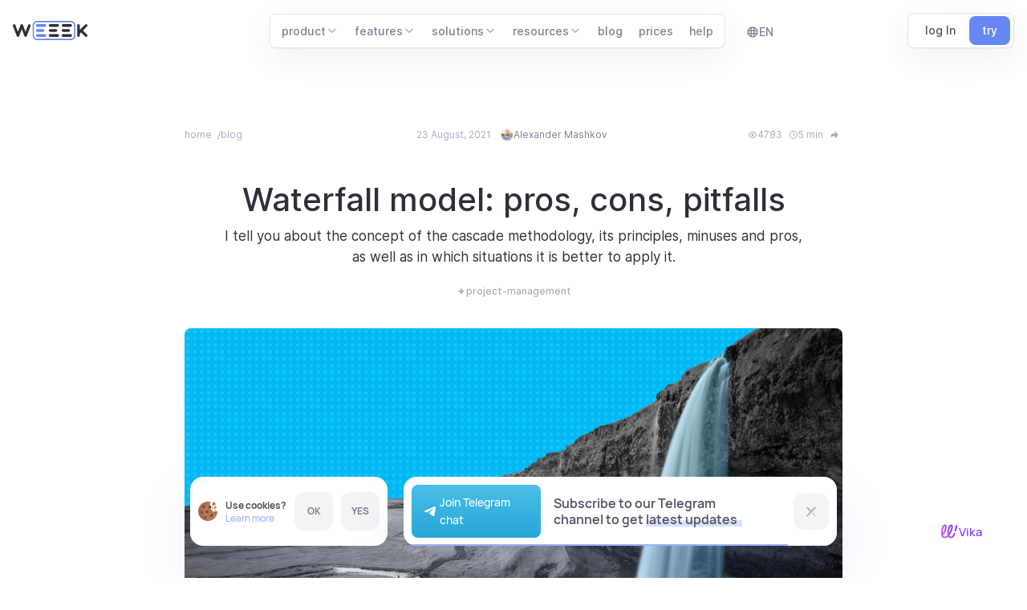

--- FILE ---
content_type: text/html; charset=UTF-8
request_url: https://weeek.net/blog/waterfall
body_size: 33842
content:
<!DOCTYPE html>
<html lang="en">
<head>
    <meta charset="UTF-8">
    <meta http-equiv="X-UA-Compatible" content="IE=edge">
    <meta name="viewport" content="width=device-width, maximum-scale=1, initial-scale=1, user-scalable=no">
    <!-- <link href="https://fonts.googleapis.com/css2?family=Manrope:wght@200;300;400;500;600;700;800&display=swap"
    rel="stylesheet"> -->
    <link href="https://fonts.googleapis.com/css2?family=Inter:wght@100;200;300;400;500;600;700;800;900&display=swap"
          rel="stylesheet">
    <meta name="yandex-verification" content="bce22bae292a1b1f"/>
    <meta name="yandex-verification" content="f711fb4ac3f93025"/>
    <meta name="msvalidate.01" content="235D03BFB14BE68713CB692DB0FB7E99"/>

    <link rel="shortcut icon" type="image/svg+xml" href="/favicon.svg">
    <link rel="apple-touch-icon" sizes="180x180" href="/apple-touch-icon.png">
    <link rel="icon" type="image/png" sizes="32x32" href="/favicon-32x32.png">
    <link rel="icon" type="image/png" sizes="16x16" href="/favicon-16x16.png">
    <link rel="manifest" href="/site.webmanifest">
    <link rel="mask-icon" href="/safari-pinned-tab.svg" color="#5e8dfc">
    <meta name="msapplication-TileColor" content="#599bfb">
    <meta name="theme-color" content="#ffffff">

            <!-- Google Tag Manager -->
        <script>
          document.addEventListener("DOMContentLoaded", function () {
            setTimeout(function () {
              (function (w, d, s, l, i) {
                w[l] = w[l] || [];
                w[l].push({'gtm.start': new Date().getTime(), event: 'gtm.js'});
                var f = d.getElementsByTagName(s)[0], j = d.createElement(s), dl = l != 'dataLayer' ? '&l=' + l : '';
                j.async = true;
                j.src = 'https://www.googletagmanager.com/gtm.js?id=' + i + dl;
                f.parentNode.insertBefore(j, f);
              })(window, document, 'script', 'dataLayer', 'GTM-W2QRWJK');
            }, 3000);
          });
        </script><!-- End Google Tag Manager -->
         <!-- Top.Mail.Ru counter -->
        <script type="text/javascript">
            var _tmr = window._tmr || (window._tmr = []);
            _tmr.push({id: "3416984", type: "pageView", start: (new Date()).getTime(), pid: "USER_ID"});
            (function (d, w, id) {
                if (d.getElementById(id)) return;
                var ts = d.createElement("script");
                ts.type = "text/javascript";
                ts.async = true;
                ts.id = id;
                ts.src = "https://top-fwz1.mail.ru/js/code.js";
                var f = function () {
                    var s = d.getElementsByTagName("script")[0];
                    s.parentNode.insertBefore(ts, s);
                };
                if (w.opera == "[object Opera]") {
                    d.addEventListener("DOMContentLoaded", f, false);
                } else {
                    f();
                }
            })(document, window, "tmr-code");
        </script>
        <!-- /Top.Mail.Ru counter -->

        <script type="text/javascript">
        window.wcid = {
          domain: 'https://api.weeek.net'        }
    </script>
        <title>Waterfall model: pros, cons, pitfalls</title>
    <!--                     <script>
              document.addEventListener("DOMContentLoaded", function() {
                setTimeout(function () {
                  var head = document.getElementsByTagName('head')[0];
                  var script = document.createElement('script');
                  script.async = true;
                  script.src = '//code-ya.jivosite.com/widget/S282P1wff9';
                  head.appendChild(script);
                }, 3000);
              });
            </script>
            <script src="" async></script>
             -->
    <meta name="og:title" content="Waterfall model: pros, cons, pitfalls">
<meta name="og:description" content="I tell you about the concept of the cascade methodology, its principles, minuses and pros, as well as in which situations it is better to apply it.">
<meta name="description" content="I tell you about the concept of the cascade methodology, its principles, minuses and pros, as well as in which situations it is better to apply it.">
<meta name="og:site_name" content="Blog WEEEK">
<meta name="image" property="og:image" content="https://weeek.net/assets/thumbnails/blog/waterfall-model-1230.png">
<meta name="og:image" content="https://weeek.net/assets/thumbnails/blog/waterfall-model-1230.png">
<meta name="twitter:card" content="summary_large_image">
<meta name="twitter:image" content="https://weeek.net/assets/thumbnails/blog/waterfall-model-1230.png">
<meta name="og:image:width" content="730">
<meta name="og:image:height" content="390">
<meta name="og:type" content="website">
<meta name="article:published_time" content="2021-08-23T13:24:27+03:00">
<meta name="article:modified_time" content="2021-08-23T13:24:27+03:00">
<meta name="article:author" content="Alexander Mashkov">
<meta name="article:tag" content="project-management">
<meta name="og:locale" content="en_US">
<meta name="og:url" content="https://weeek.net/blog/waterfall">
<meta name="apple-itunes-app" content="app-id=1497919885">
<meta name="csrf-param" content="_csrf-frontend">
<meta name="csrf-token" content="4TgYh7XHjcOExOOEu6dZUFLZrJKvdAchLnPhzeHmk_yMD3fF96rpudb11Mf9-GBoY-iY0eZEMXVpC4mB09Chqw==">

<link href="https://weeek.net/blog/waterfall" rel="alternate" hreflang="en">
<link href="https://weeek.net/blog/waterfall" rel="canonical">
<link href="/assets/9d0fa6ae/toastr.css?v=1761831346" rel="stylesheet">
<link href="/css/magnific-popup.css?v=1761035204" rel="stylesheet">
<link href="/css/blog/view.css?v=1761035204" rel="stylesheet"></head>
<body>
    <!-- Google Tag Manager (noscript) -->
    <noscript>
        <iframe src="https://www.googletagmanager.com/ns.html?id=GTM-W2QRWJK" height="0" width="0"
                style="display:none;visibility:hidden"></iframe>
    </noscript><!-- End Google Tag Manager (noscript) -->

   <!-- Top.Mail.Ru counter -->
    <noscript>
        <div><img src="https://top-fwz1.mail.ru/counter?id=3416984;js=na" style="position:absolute;left:-9999px;" alt="Top.Mail.Ru"/></div>
    </noscript>
    <!-- /Top.Mail.Ru counter -->
<div class="site-container" id="app">

        
<header class="header">
    <div class="header__logo-wrapper">
        <a href="/" title="Weeek" class="header__logo">
                            <img src="/static/header/logo.svg" alt="Weeek" title="Weeek">
                    </a>
    </div>

    <div class="header__links-wrapper">
        <div class="header__links">
            <button class="header__links-link" data-menu="product">
                <span>product</span>

                <svg class="header__links-link-icon">
                    <use xlink:href="/static/symbol/sprite.svg?v5#chevron-down-small"/>
                </svg>
            </button>

            <button class="header__links-link" data-menu="possibilities">
                <span>features</span>

                <svg class="header__links-link-icon">
                    <use xlink:href="/static/symbol/sprite.svg?v5#chevron-down-small"/>
                </svg>
            </button>

            <button class="header__links-link" data-menu="whom">
                <span>solutions</span>

                <svg class="header__links-link-icon">
                    <use xlink:href="/static/symbol/sprite.svg?v5#chevron-down-small"/>
                </svg>
            </button>

            <button class="header__links-link" data-menu="resources">
                <span>resources</span>

                <svg class="header__links-link-icon">
                    <use xlink:href="/static/symbol/sprite.svg?v5#chevron-down-small"/>
                </svg>
            </button>

            <a href="/blog" class="header__links-link">
                <span>blog</span>
            </a>

            <a href="/pricing" class="header__links-link">
                <span>prices</span>
            </a>

            <a href="/help" class="header__links-link">
                <span>help</span>
            </a>

            
<div class="header__languages desktop">
    <div class="header__languages-language">
        <svg class="header__languages-language-icon">
            <use xlink:href="/static/symbol/sprite.svg?v5#globe"/>
        </svg>

        <div class="header__languages-language-name">
            EN        </div>
    </div>

    <div class="header__languages-wrapper">
        <div class="header__languages-list">
                            <a
                    href="/blog"
                    class="header__languages-item active"
                >
                    EN                </a>
                            <a
                    href="/ru/blog"
                    class="header__languages-item "
                >
                    RU                </a>
                    </div>
    </div>
</div>        </div>
            </div>

    <div class="header__buttons-wrapper">
        <div class="header__buttons js-header-need-auth-block">
            <a href="https://app.weeek.net/welcome?lang=en"
               class="header__button s button-component white-fill ux-radial" rel="nofollow noopener noreferrer">
                <span>log In</span>
                <div class="button-component__radial s ux-radial-component"></div>
            </a>

            <a href="https://app.weeek.net/sign-up?lang=en"
               class="header__button s button-component blue-fill ux-radial" rel="nofollow noopener noreferrer">
                <span>try</span>
                <div class="button-component__radial s ux-radial-component"></div>
            </a>
        </div>

        <div class="header__profile js-header-is-auth-block" style="display: none">
            <a href="https://app.weeek.net" class="header__profile-user" rel="nofollow noopener noreferrer">
                <picture class="header__profile-avatar">
                    <img src="/static/images/no_image.png" alt="" class="js-user-avatar">
                </picture>

                <div class="header__profile-name js-user-name"></div>
            </a>

            <div class="header__profile-menu-wrapper">
                <div class="header__profile-menu">
                    <div class="header__profile-menu-group">
                        <div class="header__profile-title">
                            Email                        </div>

                        <div class="header__profile-email js-user-email"></div>
                    </div>

                    <div class="header__profile-menu-group">
                        <a href="https://app.weeek.net" class="header__profile-link" rel="nofollow noopener noreferrer">
                            Continue in the WEEEK                        </a>

                        <a href="https://app.weeek.net/settings" class="header__profile-link" rel="nofollow noopener noreferrer">
                            Profile Settings                        </a>
                    </div>

                    <div class="header__profile-menu-group">
                        <button class="header__profile-link exit js-user-logout-button" rel="nofollow noopener noreferrer">
                            Exit                        </button>
                    </div>
                </div>
            </div>
        </div>
    </div>

    <div class="header__menu">
        <div class="header__menu-wrapper">
            
<div class="header__product header__section" id="product" style="display: none;">
    <div class="header__product-wrapper">
        <div class="header__product-title">
            about the product        </div>

        <div class="header__product-links">
            <a href="/pricing" class="header__product-link">
                <svg>
                    <use xlink:href="/static/symbol/sprite.svg?v5#graph-up"/>
                </svg>

                <div class="header__product-link-wrapper">
                    <div class="header__product-link-title">
                        pricing                    </div>

                    <div class="header__product-link-description">
                        what and how much does it cost                    </div>
                </div>
            </a>

            <a href="/integration" class="header__product-link">
                <svg>
                    <use xlink:href="/static/symbol/sprite.svg?v5#integrations"/>
                </svg>

                <div class="header__product-link-wrapper">
                    <div class="header__product-link-title">
                        integration                    </div>

                    <div class="header__product-link-description">
                        with popular services                    </div>
                </div>
            </a>

            <a href="https://developers.weeek.net/" target="_blank" rel="nofollow noopener noreferrer" class="header__product-link">
                <svg>
                    <use xlink:href="/static/symbol/sprite.svg?v5#console"/>
                </svg>

                <div class="header__product-link-wrapper">
                    <div class="header__product-link-title">
                        open API                    </div>

                    <div class="header__product-link-description">
                        free and for everyone                    </div>
                </div>
            </a>

            <a href="/apps" class="header__product-link">
                <svg>
                    <use xlink:href="/static/symbol/sprite.svg?v5#phone"/>
                </svg>

                <div class="header__product-link-wrapper">
                    <div class="header__product-link-title">
                        app                    </div>

                    <div class="header__product-link-description">
                        for computers and mobile phones                    </div>
                </div>
            </a>

            <a href="/team" class="header__product-link">
                <svg>
                    <use xlink:href="/static/symbol/sprite.svg?v5#target"/>
                </svg>

                <div class="header__product-link-wrapper">
                    <div class="header__product-link-title">
                        team                    </div>

                    <div class="header__product-link-description">
                        all good people                    </div>
                </div>
            </a>
        </div>

        <div class="header__product-socials">
            <a href="https://vk.com/weeek" class="header__product-social" rel="nofollow noopener noreferrer">
                <img class="header__product-social-icon lazy" src="/static/stub.png" data-src="/static/header/originalVk.svg" alt="">
            </a>

                            <a href="https://www.instagram.com/weeek_net" class="header__product-social" rel="nofollow noopener noreferrer">
                    <img class="header__product-social-icon lazy" src="/static/stub.png" data-src="/static/header/originalInstagram.svg" alt="">
                </a>
            
            <a href="https://t.me/+DnhWk2nR49o0ODQy" class="header__product-social" rel="nofollow noopener noreferrer">
                <img class="header__product-social-icon lazy" src="/static/stub.png" data-src="/static/header/originalTelegram.svg" alt="">
            </a>

            <a href="https://cutt.ly/HtwCrhqJ" class="header__product-social" rel="nofollow noopener noreferrer">
                <img src="" src="/static/stub.png" data-src="/static/header/originalYoutube.svg" alt="" class="header__product-social-icon lazy" />
            </a>
        </div>
    </div>

    <div class="header__product-services">
        <a href="/services/task-manager" class="header__product-service tasks">
            <div class="header__product-service-wrapper">
                <svg class="header__product-service-icon">
                    <use xlink:href="/static/symbol/sprite.svg?v5#task-beta"/>
                </svg>

                <svg class="header__product-service-arrow">
                    <use xlink:href="/static/symbol/sprite.svg?v5#arrow-external"/>
                </svg>
            </div>

            <div class="header__product-service-title">
                tasks            </div>

            <div class="header__product-service-description">
                projects, boards, tasks            </div>
        </a>

        <a href="/services/knowledge-base" class="header__product-service kb">
            <div class="header__product-service-wrapper">
                <svg class="header__product-service-icon">
                    <use xlink:href="/static/symbol/sprite.svg?v5#kb"/>
                </svg>

                <svg class="header__product-service-arrow">
                    <use xlink:href="/static/symbol/sprite.svg?v5#arrow-external"/>
                </svg>
            </div>

            <div class="header__product-service-title">
                knowledge base            </div>

            <div class="header__product-service-description">
                documents and files            </div>
        </a>

        <a href="/services/crm" class="header__product-service crm">
            <div class="header__product-service-wrapper">
                <svg class="header__product-service-icon">
                    <use xlink:href="/static/symbol/sprite.svg?v5#crm"/>
                </svg>

                <svg class="header__product-service-arrow">
                    <use xlink:href="/static/symbol/sprite.svg?v5#arrow-external"/>
                </svg>
            </div>

            <div class="header__product-service-title">
                CRM
            </div>

            <div class="header__product-service-description">
                funnels, deals, contacts            </div>
        </a>

        <a href="/services/users" class="header__product-service anal">
            <div class="header__product-service-wrapper">
                <svg class="header__product-service-icon">
                    <use xlink:href="/static/symbol/sprite.svg?v5#meetings"/>
                </svg>

                <svg class="header__product-service-arrow">
                    <use xlink:href="/static/symbol/sprite.svg?v5#arrow-external"/>
                </svg>
            </div>

            <div class="header__product-service-title">
                users            </div>

            <div class="header__product-service-description">
                profiles and accesses            </div>
        </a>

        <a href="/roadmap" class="header__product-roadmap">
            <div class="header__product-roadmap-wrapper">
                <div class="header__product-roadmap-title">
                    roadmap                </div>

                <div class="header__product-roadmap-description">
                    here are our development plans                </div>
            </div>

            <svg class="header__product-roadmap-icon">
                <use xlink:href="/static/symbol/sprite.svg?v5#arrow-right"/>
            </svg>
        </a>
    </div>
</div>
            
<div class="header__possibilities header__section" id="possibilities" style="display: none;">
    <div class="header__possibilities-links">
                    <a href="/features/service/task-manager#board-view" class="header__possibilities-link">
                <div class="header__possibilities-link-wrapper">
                    <!--<svg class="header__possibilities-link-icon">
                        <use xlink:href="/static/symbol/sprite.svg?v5#graph-up"/>
                    </svg>-->
                    <div class="header__possibilities-link-title">
                        Board view                    </div>
                </div>

                <div class="header__possibilities-link-description">
                    Follow your workflow with fully customizable kanban boards.                </div>
            </a>
                    <a href="/features/service/knowledge-base#covers-and-avatars" class="header__possibilities-link">
                <div class="header__possibilities-link-wrapper">
                    <!--<svg class="header__possibilities-link-icon">
                        <use xlink:href="/static/symbol/sprite.svg?v5#graph-up"/>
                    </svg>-->
                    <div class="header__possibilities-link-title">
                        Covers and avatars                    </div>
                </div>

                <div class="header__possibilities-link-description">
                    Customize documents the way you like.                </div>
            </a>
                    <a href="/features/service/workspace#team-management" class="header__possibilities-link">
                <div class="header__possibilities-link-wrapper">
                    <!--<svg class="header__possibilities-link-icon">
                        <use xlink:href="/static/symbol/sprite.svg?v5#graph-up"/>
                    </svg>-->
                    <div class="header__possibilities-link-title">
                        Team management                    </div>
                </div>

                <div class="header__possibilities-link-description">
                    Create teams to divide marketing from design.                </div>
            </a>
                    <a href="/features/service/crm#many-sales-funnels" class="header__possibilities-link">
                <div class="header__possibilities-link-wrapper">
                    <!--<svg class="header__possibilities-link-icon">
                        <use xlink:href="/static/symbol/sprite.svg?v5#graph-up"/>
                    </svg>-->
                    <div class="header__possibilities-link-title">
                        Many sales funnels                    </div>
                </div>

                <div class="header__possibilities-link-description">
                    Create as many sales funnels as you need and track the customer journey.                </div>
            </a>
                    <a href="/features/service/knowledge-base#text-editor" class="header__possibilities-link">
                <div class="header__possibilities-link-wrapper">
                    <!--<svg class="header__possibilities-link-icon">
                        <use xlink:href="/static/symbol/sprite.svg?v5#graph-up"/>
                    </svg>-->
                    <div class="header__possibilities-link-title">
                        Text editor                    </div>
                </div>

                <div class="header__possibilities-link-description">
                    Blocks will help create a structured base for storing any project materials.                </div>
            </a>
                    <a href="/features/service/task-manager#calendar-view" class="header__possibilities-link">
                <div class="header__possibilities-link-wrapper">
                    <!--<svg class="header__possibilities-link-icon">
                        <use xlink:href="/static/symbol/sprite.svg?v5#graph-up"/>
                    </svg>-->
                    <div class="header__possibilities-link-title">
                        Calendar view                    </div>
                </div>

                <div class="header__possibilities-link-description">
                    Control your load with a calendar for the day and week.                </div>
            </a>
                    <a href="/features/service/workspace#action-logging" class="header__possibilities-link">
                <div class="header__possibilities-link-wrapper">
                    <!--<svg class="header__possibilities-link-icon">
                        <use xlink:href="/static/symbol/sprite.svg?v5#graph-up"/>
                    </svg>-->
                    <div class="header__possibilities-link-title">
                        Action logging                    </div>
                </div>

                <div class="header__possibilities-link-description">
                    Track the history of team changes within the service.                </div>
            </a>
                    <a href="/features/service/workspace#pomodoro-timer-1" class="header__possibilities-link">
                <div class="header__possibilities-link-wrapper">
                    <!--<svg class="header__possibilities-link-icon">
                        <use xlink:href="/static/symbol/sprite.svg?v5#graph-up"/>
                    </svg>-->
                    <div class="header__possibilities-link-title">
                        Pomodoro timer                    </div>
                </div>

                <div class="header__possibilities-link-description">
                    Work in short productive sessions and take small breaks. The built-in pomodoro timer will help you n...                </div>
            </a>
                    <a href="/features/service/task-manager#dark-theme" class="header__possibilities-link">
                <div class="header__possibilities-link-wrapper">
                    <!--<svg class="header__possibilities-link-icon">
                        <use xlink:href="/static/symbol/sprite.svg?v5#graph-up"/>
                    </svg>-->
                    <div class="header__possibilities-link-title">
                        Dark theme                    </div>
                </div>

                <div class="header__possibilities-link-description">
                    Spare your eyes and work effectively even in the dark.                </div>
            </a>
                    <a href="/features/service/task-manager#subtasks" class="header__possibilities-link">
                <div class="header__possibilities-link-wrapper">
                    <!--<svg class="header__possibilities-link-icon">
                        <use xlink:href="/static/symbol/sprite.svg?v5#graph-up"/>
                    </svg>-->
                    <div class="header__possibilities-link-title">
                        Subtasks                    </div>
                </div>

                <div class="header__possibilities-link-description">
                    Create subtasks up to 6 nesting levels. Use them as a checklist or as full tasks.                </div>
            </a>
                    <a href="/features/service/workspace#team-chats" class="header__possibilities-link">
                <div class="header__possibilities-link-wrapper">
                    <!--<svg class="header__possibilities-link-icon">
                        <use xlink:href="/static/symbol/sprite.svg?v5#graph-up"/>
                    </svg>-->
                    <div class="header__possibilities-link-title">
                        Team chats                    </div>
                </div>

                <div class="header__possibilities-link-description">
                    Communicate with the team, discuss projects and tasks.                </div>
            </a>
                    <a href="/features/service/knowledge-base#folders" class="header__possibilities-link">
                <div class="header__possibilities-link-wrapper">
                    <!--<svg class="header__possibilities-link-icon">
                        <use xlink:href="/static/symbol/sprite.svg?v5#graph-up"/>
                    </svg>-->
                    <div class="header__possibilities-link-title">
                        Folders                    </div>
                </div>

                <div class="header__possibilities-link-description">
                    Organize documents into different folders to make it easier to navigate and find needed ones.                </div>
            </a>
                    <a href="/features/service/workspace#meditations" class="header__possibilities-link">
                <div class="header__possibilities-link-wrapper">
                    <!--<svg class="header__possibilities-link-icon">
                        <use xlink:href="/static/symbol/sprite.svg?v5#graph-up"/>
                    </svg>-->
                    <div class="header__possibilities-link-title">
                        Meditations                    </div>
                </div>

                <div class="header__possibilities-link-description">
                    Reduce stress, manage negative emotions and be more productive with meditation.                </div>
            </a>
                    <a href="/features/service/knowledge-base#files-1" class="header__possibilities-link">
                <div class="header__possibilities-link-wrapper">
                    <!--<svg class="header__possibilities-link-icon">
                        <use xlink:href="/static/symbol/sprite.svg?v5#graph-up"/>
                    </svg>-->
                    <div class="header__possibilities-link-title">
                        Files                    </div>
                </div>

                <div class="header__possibilities-link-description">
                    Add files to documents to keep everything in one place.                </div>
            </a>
                    <a href="/features/service/crm#comments-1" class="header__possibilities-link">
                <div class="header__possibilities-link-wrapper">
                    <!--<svg class="header__possibilities-link-icon">
                        <use xlink:href="/static/symbol/sprite.svg?v5#graph-up"/>
                    </svg>-->
                    <div class="header__possibilities-link-title">
                        Comments                    </div>
                </div>

                <div class="header__possibilities-link-description">
                    Add important comments to each transaction not to lose information about clients.                </div>
            </a>
            </div>

    <a href="/features" class="header__possibilities-more">
        <div class="header__possibilities-more-wrapper">
            <div class="header__possibilities-more-title">
                and 47 more features for you            </div>

            <div class="header__possibilities-more-description">
                everything inside and with explanation            </div>
        </div>

        <svg class="header__possibilities-more-icon">
            <use xlink:href="/static/symbol/sprite.svg?v5#arrow-right"/>
        </svg>
    </a>
</div>
            
<div class="header__whom header__section" id="whom" style="display: none;">
    <div class="header__whom-wrapper">
        <div class="header__whom-title">
            who will suit        </div>

        <div class="header__whom-cases">
                            <a href="https://weeek.net/teams/it" class="header__whom-case">
                    <div class="header__whom-case-wrapper">
                        
                        <div class="header__whom-case-title">
                            Devs                        </div>
                    </div>

                    <div class="header__whom-case-description">
                        Do not forget about important tasks and develop new products...                    </div>

                    <div class="header__whom-case-link">
                        more details
                        <svg class="header__whom-case-link-icon">
                            <use xlink:href="/static/symbol/sprite.svg?v5#arrow-right"/>
                        </svg>
                    </div>
                </a>
                            <a href="https://weeek.net/teams/product-managers" class="header__whom-case">
                    <div class="header__whom-case-wrapper">
                        
                        <div class="header__whom-case-title">
                            Product Managers                        </div>
                    </div>

                    <div class="header__whom-case-description">
                        Manage the product development, to monitor the work of the t...                    </div>

                    <div class="header__whom-case-link">
                        more details
                        <svg class="header__whom-case-link-icon">
                            <use xlink:href="/static/symbol/sprite.svg?v5#arrow-right"/>
                        </svg>
                    </div>
                </a>
                            <a href="https://weeek.net/teams/designers" class="header__whom-case">
                    <div class="header__whom-case-wrapper">
                        
                        <div class="header__whom-case-title">
                            Designers                        </div>
                    </div>

                    <div class="header__whom-case-description">
                        Keep track of your tasks, achieve results in the right time...                    </div>

                    <div class="header__whom-case-link">
                        more details
                        <svg class="header__whom-case-link-icon">
                            <use xlink:href="/static/symbol/sprite.svg?v5#arrow-right"/>
                        </svg>
                    </div>
                </a>
                            <a href="https://weeek.net/teams/hr" class="header__whom-case">
                    <div class="header__whom-case-wrapper">
                        
                        <div class="header__whom-case-title">
                            HR                        </div>
                    </div>

                    <div class="header__whom-case-description">
                        Make sure that the right people come to the company, and the...                    </div>

                    <div class="header__whom-case-link">
                        more details
                        <svg class="header__whom-case-link-icon">
                            <use xlink:href="/static/symbol/sprite.svg?v5#arrow-right"/>
                        </svg>
                    </div>
                </a>
                    </div>
    </div>

    <div class="header__whom-wrapper">
        <div class="header__whom-title">
            in general for everyone and everything        </div>

        <div class="header__whom-links mobile-hide">
                            <a href="https://weeek.net/teams/smm" class="header__whom-link">
                    smm                </a>
                            <a href="https://weeek.net/uses/calendars" class="header__whom-link">
                    calendars                </a>
                            <a href="https://weeek.net/uses/kanban-boards" class="header__whom-link">
                    kanban boards                </a>
                            <a href="https://weeek.net/uses/agile" class="header__whom-link">
                    agile                </a>
                            <a href="https://weeek.net/uses/increase-productivity" class="header__whom-link">
                    increase productivity                </a>
                            <a href="https://weeek.net/uses/task-management" class="header__whom-link">
                    task management                </a>
                            <a href="https://weeek.net/uses/project-management" class="header__whom-link">
                    project management                </a>
                            <a href="https://weeek.net/teams/it" class="header__whom-link">
                    devs                </a>
                            <a href="https://weeek.net/uses/remote-work" class="header__whom-link">
                    remote work                </a>
                            <a href="https://weeek.net/teams/events" class="header__whom-link">
                    event managers                </a>
                            <a href="https://weeek.net/teams/sales" class="header__whom-link">
                    sales                </a>
                            <a href="https://weeek.net/teams/finance" class="header__whom-link">
                    finance                </a>
                            <a href="https://weeek.net/teams/managers" class="header__whom-link">
                    project managers                </a>
                            <a href="https://weeek.net/teams/marketing" class="header__whom-link">
                    marketing                </a>
                            <a href="https://weeek.net/teams/hr" class="header__whom-link">
                    hr                </a>
                        <a href="/uses" class="header__whom-link more">
                everything for processes            </a>
            <a href="/teams" class="header__whom-link more">
                everything for the teams            </a>
        </div>

        <a href="/teams" class="header__whom-more">
            <div class="header__whom-more-wrapper">
                <div class="header__whom-more-title">
                    13 ways of application                </div>

                <div class="header__whom-more-description">
                    for teams                </div>
            </div>

            <svg class="header__whom-more-icon">
                <use xlink:href="/static/symbol/sprite.svg?v5#arrow-right"/>
            </svg>
        </a>

        <a href="/uses" class="header__whom-more">
            <div class="header__whom-more-wrapper">
                <div class="header__whom-more-title">
                    8 ways of application                </div>

                <div class="header__whom-more-description">
                    for different industries                </div>
            </div>

            <svg class="header__whom-more-icon">
                <use xlink:href="/static/symbol/sprite.svg?v5#arrow-right"/>
            </svg>
        </a>
    </div>

    <div class="header__whom-wrapper">
        <div class="header__whom-title">
            Special conditions        </div>

        <div class="header__whom-links">
            <a href="/education" class="header__whom-link">
                teachers            </a>

            <a href="/startup" class="header__whom-link">
                startups            </a>

            <a href="/nko" class="header__whom-link">
                non-profit organizations            </a>
        </div>
    </div>
</div>
            
<div class="header__resources header__section" id="resources" style="display: none;">
    <div class="header__resources-wrapper">
        <div class="header__resources-useful">
            <div class="header__resources-title">
                useful links            </div>

            <div class="header__resources-useful-links">
                <a href="/cases" class="header__resources-useful-link">
                    <svg class="header__resources-useful-link-icon">
                        <use xlink:href="/static/symbol/sprite.svg?v5#crown"/>
                    </svg>

                    <div class="header__resources-useful-link-wrapper">
                        <div class="header__resources-useful-link-title">
                            success stories                        </div>

                        <div class="header__resources-useful-link-description">
                            companies that chose WEEEK                        </div>
                    </div>
                </a>

                <a href="/help" class="header__resources-useful-link">
                    <svg class="header__resources-useful-link-icon">
                        <use xlink:href="/static/symbol/sprite.svg?v5#question"/>
                    </svg>

                    <div class="header__resources-useful-link-wrapper">
                        <div class="header__resources-useful-link-title">
                            help                        </div>

                        <div class="header__resources-useful-link-description">
                            clear and cheerful documentation                        </div>
                    </div>
                </a>

                <a href="/roadmap" class="header__resources-useful-link">
                    <svg class="header__resources-useful-link-icon">
                        <use xlink:href="/static/symbol/sprite.svg?v5#map"/>
                    </svg>

                    <div class="header__resources-useful-link-wrapper">
                        <div class="header__resources-useful-link-title">
                            roadmap                        </div>

                        <div class="header__resources-useful-link-description">
                            future features                        </div>
                    </div>
                </a>

                <a href="/glossary" class="header__resources-useful-link">
                    <svg class="header__resources-useful-link-icon">
                        <use xlink:href="/static/symbol/sprite.svg?v5#book-stroke"/>
                    </svg>

                    <div class="header__resources-useful-link-wrapper">
                        <div class="header__resources-useful-link-title">
                            glossary                        </div>

                        <div class="header__resources-useful-link-description">
                            project management terms                        </div>
                    </div>
                </a>

                <a href="/cases" class="header__resources-useful-link mobile-only">
                    <svg class="header__resources-useful-link-icon">
                        <use xlink:href="/static/symbol/sprite.svg?v5#circlesInCircle"/>
                    </svg>

                    <div class="header__resources-useful-link-wrapper">
                        <div class="header__resources-useful-link-title">
                            examples of using                        </div>
                    </div>
                </a>
            </div>
        </div>

        <div class="header__resources-examples">
            <div class="header__resources-title">
                usage examples            </div>

            <div class="header__resources-examples-links">
                                <a href="/cases" class="header__resources-examples-more">
                    <div class="header__resources-examples-more-icon-wrapper">
                        <svg class="header__resources-examples-more-icon">
                            <use xlink:href="/static/symbol/sprite.svg?v5#dotsHorizontal"/>
                        </svg>
                    </div>

                    <div class="header__resources-examples-more-title">
                        other examples                    </div>
                </a>
            </div>
        </div>
    </div>

    <div class="header__resources-services">
        <a href="/blog" class="header__resources-services-service">
            <div class="header__resources-services-service-wrapper">
                <img src="/static/header/paper.svg" alt="" class="header__resources-services-service-icon">

                <svg class="header__resources-services-service-arrow">
                    <use xlink:href="/static/symbol/sprite.svg?v5#arrow-external"/>
                </svg>
            </div>

            <div class="header__resources-services-service-title">
                blog            </div>

            <div class="header__resources-services-service-description">
                useful things and stories about pleasant things            </div>
        </a>

        <a href="https://cutt.ly/FtwCumGC" rel="nofollow noopener noreferrer" target="_blank" class="header__resources-services-service">
            <div class="header__resources-services-service-wrapper">
                <img src="/static/header/originalYoutube.svg" alt="" class="header__resources-services-service-icon">

                <svg class="header__resources-services-service-arrow">
                    <use xlink:href="/static/symbol/sprite.svg?v5#arrow-external"/>
                </svg>
            </div>

            <div class="header__resources-services-service-title">
                youtube channel            </div>

            <div class="header__resources-services-service-description">
                guides and video reviews of the service            </div>
        </a>

        <a href="/podcasts" class="header__resources-services-service">
            <div class="header__resources-services-service-wrapper">
                <img src="/static/header/later.png?v4" alt="" class="header__resources-services-service-icon">

                <svg class="header__resources-services-service-arrow">
                    <use xlink:href="/static/symbol/sprite.svg?v5#arrow-external"/>
                </svg>
            </div>

            <div class="header__resources-services-service-title">
                podcast "I'll finish it later"            </div>

            <div class="header__resources-services-service-description">
                listen on Spotify, Yandex.Music, VK Podcasts and everywhere else            </div>
        </a>
    </div>
</div>
        </div>
    </div>

    <div class="header__row">
        <div class="header__hamburger">
            <svg>
                <use xlink:href="/static/symbol/sprite.svg?v5#menu-04"/>
            </svg>
        </div>

        <div class="header__close">
            <svg>
                <use xlink:href="/static/symbol/sprite.svg?v5#cross"/>
            </svg>
        </div>
    </div>

    <div class="header__mobile">
        <div class="header__mobile-sections">
            <div class="header__mobile-section">
                <div class="header__mobile-section-header">
                    <span>product</span>

                    <svg class="header__mobile-section-header-icon">
                        <use xlink:href="/static/symbol/sprite.svg?v5#chevron-down-small"/>
                    </svg>
                </div>

                
<div class="header__product header__section" id="product" style="display: none;">
    <div class="header__product-wrapper">
        <div class="header__product-title">
            about the product        </div>

        <div class="header__product-links">
            <a href="/pricing" class="header__product-link">
                <svg>
                    <use xlink:href="/static/symbol/sprite.svg?v5#graph-up"/>
                </svg>

                <div class="header__product-link-wrapper">
                    <div class="header__product-link-title">
                        pricing                    </div>

                    <div class="header__product-link-description">
                        what and how much does it cost                    </div>
                </div>
            </a>

            <a href="/integration" class="header__product-link">
                <svg>
                    <use xlink:href="/static/symbol/sprite.svg?v5#integrations"/>
                </svg>

                <div class="header__product-link-wrapper">
                    <div class="header__product-link-title">
                        integration                    </div>

                    <div class="header__product-link-description">
                        with popular services                    </div>
                </div>
            </a>

            <a href="https://developers.weeek.net/" target="_blank" rel="nofollow noopener noreferrer" class="header__product-link">
                <svg>
                    <use xlink:href="/static/symbol/sprite.svg?v5#console"/>
                </svg>

                <div class="header__product-link-wrapper">
                    <div class="header__product-link-title">
                        open API                    </div>

                    <div class="header__product-link-description">
                        free and for everyone                    </div>
                </div>
            </a>

            <a href="/apps" class="header__product-link">
                <svg>
                    <use xlink:href="/static/symbol/sprite.svg?v5#phone"/>
                </svg>

                <div class="header__product-link-wrapper">
                    <div class="header__product-link-title">
                        app                    </div>

                    <div class="header__product-link-description">
                        for computers and mobile phones                    </div>
                </div>
            </a>

            <a href="/team" class="header__product-link">
                <svg>
                    <use xlink:href="/static/symbol/sprite.svg?v5#target"/>
                </svg>

                <div class="header__product-link-wrapper">
                    <div class="header__product-link-title">
                        team                    </div>

                    <div class="header__product-link-description">
                        all good people                    </div>
                </div>
            </a>
        </div>

        <div class="header__product-socials">
            <a href="https://vk.com/weeek" class="header__product-social" rel="nofollow noopener noreferrer">
                <img class="header__product-social-icon lazy" src="/static/stub.png" data-src="/static/header/originalVk.svg" alt="">
            </a>

                            <a href="https://www.instagram.com/weeek_net" class="header__product-social" rel="nofollow noopener noreferrer">
                    <img class="header__product-social-icon lazy" src="/static/stub.png" data-src="/static/header/originalInstagram.svg" alt="">
                </a>
            
            <a href="https://t.me/+DnhWk2nR49o0ODQy" class="header__product-social" rel="nofollow noopener noreferrer">
                <img class="header__product-social-icon lazy" src="/static/stub.png" data-src="/static/header/originalTelegram.svg" alt="">
            </a>

            <a href="https://cutt.ly/HtwCrhqJ" class="header__product-social" rel="nofollow noopener noreferrer">
                <img src="" src="/static/stub.png" data-src="/static/header/originalYoutube.svg" alt="" class="header__product-social-icon lazy" />
            </a>
        </div>
    </div>

    <div class="header__product-services">
        <a href="/services/task-manager" class="header__product-service tasks">
            <div class="header__product-service-wrapper">
                <svg class="header__product-service-icon">
                    <use xlink:href="/static/symbol/sprite.svg?v5#task-beta"/>
                </svg>

                <svg class="header__product-service-arrow">
                    <use xlink:href="/static/symbol/sprite.svg?v5#arrow-external"/>
                </svg>
            </div>

            <div class="header__product-service-title">
                tasks            </div>

            <div class="header__product-service-description">
                projects, boards, tasks            </div>
        </a>

        <a href="/services/knowledge-base" class="header__product-service kb">
            <div class="header__product-service-wrapper">
                <svg class="header__product-service-icon">
                    <use xlink:href="/static/symbol/sprite.svg?v5#kb"/>
                </svg>

                <svg class="header__product-service-arrow">
                    <use xlink:href="/static/symbol/sprite.svg?v5#arrow-external"/>
                </svg>
            </div>

            <div class="header__product-service-title">
                knowledge base            </div>

            <div class="header__product-service-description">
                documents and files            </div>
        </a>

        <a href="/services/crm" class="header__product-service crm">
            <div class="header__product-service-wrapper">
                <svg class="header__product-service-icon">
                    <use xlink:href="/static/symbol/sprite.svg?v5#crm"/>
                </svg>

                <svg class="header__product-service-arrow">
                    <use xlink:href="/static/symbol/sprite.svg?v5#arrow-external"/>
                </svg>
            </div>

            <div class="header__product-service-title">
                CRM
            </div>

            <div class="header__product-service-description">
                funnels, deals, contacts            </div>
        </a>

        <a href="/services/users" class="header__product-service anal">
            <div class="header__product-service-wrapper">
                <svg class="header__product-service-icon">
                    <use xlink:href="/static/symbol/sprite.svg?v5#meetings"/>
                </svg>

                <svg class="header__product-service-arrow">
                    <use xlink:href="/static/symbol/sprite.svg?v5#arrow-external"/>
                </svg>
            </div>

            <div class="header__product-service-title">
                users            </div>

            <div class="header__product-service-description">
                profiles and accesses            </div>
        </a>

        <a href="/roadmap" class="header__product-roadmap">
            <div class="header__product-roadmap-wrapper">
                <div class="header__product-roadmap-title">
                    roadmap                </div>

                <div class="header__product-roadmap-description">
                    here are our development plans                </div>
            </div>

            <svg class="header__product-roadmap-icon">
                <use xlink:href="/static/symbol/sprite.svg?v5#arrow-right"/>
            </svg>
        </a>
    </div>
</div>
            </div>

            <div class="header__mobile-section">
                <div class="header__mobile-section-header">
                    <span>features</span>

                    <svg class="header__mobile-section-header-icon">
                        <use xlink:href="/static/symbol/sprite.svg?v5#chevron-down-small"/>
                    </svg>
                </div>

                
<div class="header__possibilities header__section" id="possibilities" style="display: none;">
    <div class="header__possibilities-links">
                    <a href="/features/service/task-manager#board-view" class="header__possibilities-link">
                <div class="header__possibilities-link-wrapper">
                    <!--<svg class="header__possibilities-link-icon">
                        <use xlink:href="/static/symbol/sprite.svg?v5#graph-up"/>
                    </svg>-->
                    <div class="header__possibilities-link-title">
                        Board view                    </div>
                </div>

                <div class="header__possibilities-link-description">
                    Follow your workflow with fully customizable kanban boards.                </div>
            </a>
                    <a href="/features/service/knowledge-base#covers-and-avatars" class="header__possibilities-link">
                <div class="header__possibilities-link-wrapper">
                    <!--<svg class="header__possibilities-link-icon">
                        <use xlink:href="/static/symbol/sprite.svg?v5#graph-up"/>
                    </svg>-->
                    <div class="header__possibilities-link-title">
                        Covers and avatars                    </div>
                </div>

                <div class="header__possibilities-link-description">
                    Customize documents the way you like.                </div>
            </a>
                    <a href="/features/service/workspace#team-management" class="header__possibilities-link">
                <div class="header__possibilities-link-wrapper">
                    <!--<svg class="header__possibilities-link-icon">
                        <use xlink:href="/static/symbol/sprite.svg?v5#graph-up"/>
                    </svg>-->
                    <div class="header__possibilities-link-title">
                        Team management                    </div>
                </div>

                <div class="header__possibilities-link-description">
                    Create teams to divide marketing from design.                </div>
            </a>
                    <a href="/features/service/crm#many-sales-funnels" class="header__possibilities-link">
                <div class="header__possibilities-link-wrapper">
                    <!--<svg class="header__possibilities-link-icon">
                        <use xlink:href="/static/symbol/sprite.svg?v5#graph-up"/>
                    </svg>-->
                    <div class="header__possibilities-link-title">
                        Many sales funnels                    </div>
                </div>

                <div class="header__possibilities-link-description">
                    Create as many sales funnels as you need and track the customer journey.                </div>
            </a>
                    <a href="/features/service/knowledge-base#text-editor" class="header__possibilities-link">
                <div class="header__possibilities-link-wrapper">
                    <!--<svg class="header__possibilities-link-icon">
                        <use xlink:href="/static/symbol/sprite.svg?v5#graph-up"/>
                    </svg>-->
                    <div class="header__possibilities-link-title">
                        Text editor                    </div>
                </div>

                <div class="header__possibilities-link-description">
                    Blocks will help create a structured base for storing any project materials.                </div>
            </a>
                    <a href="/features/service/task-manager#calendar-view" class="header__possibilities-link">
                <div class="header__possibilities-link-wrapper">
                    <!--<svg class="header__possibilities-link-icon">
                        <use xlink:href="/static/symbol/sprite.svg?v5#graph-up"/>
                    </svg>-->
                    <div class="header__possibilities-link-title">
                        Calendar view                    </div>
                </div>

                <div class="header__possibilities-link-description">
                    Control your load with a calendar for the day and week.                </div>
            </a>
                    <a href="/features/service/workspace#action-logging" class="header__possibilities-link">
                <div class="header__possibilities-link-wrapper">
                    <!--<svg class="header__possibilities-link-icon">
                        <use xlink:href="/static/symbol/sprite.svg?v5#graph-up"/>
                    </svg>-->
                    <div class="header__possibilities-link-title">
                        Action logging                    </div>
                </div>

                <div class="header__possibilities-link-description">
                    Track the history of team changes within the service.                </div>
            </a>
                    <a href="/features/service/workspace#pomodoro-timer-1" class="header__possibilities-link">
                <div class="header__possibilities-link-wrapper">
                    <!--<svg class="header__possibilities-link-icon">
                        <use xlink:href="/static/symbol/sprite.svg?v5#graph-up"/>
                    </svg>-->
                    <div class="header__possibilities-link-title">
                        Pomodoro timer                    </div>
                </div>

                <div class="header__possibilities-link-description">
                    Work in short productive sessions and take small breaks. The built-in pomodoro timer will help you n...                </div>
            </a>
                    <a href="/features/service/task-manager#dark-theme" class="header__possibilities-link">
                <div class="header__possibilities-link-wrapper">
                    <!--<svg class="header__possibilities-link-icon">
                        <use xlink:href="/static/symbol/sprite.svg?v5#graph-up"/>
                    </svg>-->
                    <div class="header__possibilities-link-title">
                        Dark theme                    </div>
                </div>

                <div class="header__possibilities-link-description">
                    Spare your eyes and work effectively even in the dark.                </div>
            </a>
                    <a href="/features/service/task-manager#subtasks" class="header__possibilities-link">
                <div class="header__possibilities-link-wrapper">
                    <!--<svg class="header__possibilities-link-icon">
                        <use xlink:href="/static/symbol/sprite.svg?v5#graph-up"/>
                    </svg>-->
                    <div class="header__possibilities-link-title">
                        Subtasks                    </div>
                </div>

                <div class="header__possibilities-link-description">
                    Create subtasks up to 6 nesting levels. Use them as a checklist or as full tasks.                </div>
            </a>
                    <a href="/features/service/workspace#team-chats" class="header__possibilities-link">
                <div class="header__possibilities-link-wrapper">
                    <!--<svg class="header__possibilities-link-icon">
                        <use xlink:href="/static/symbol/sprite.svg?v5#graph-up"/>
                    </svg>-->
                    <div class="header__possibilities-link-title">
                        Team chats                    </div>
                </div>

                <div class="header__possibilities-link-description">
                    Communicate with the team, discuss projects and tasks.                </div>
            </a>
                    <a href="/features/service/knowledge-base#folders" class="header__possibilities-link">
                <div class="header__possibilities-link-wrapper">
                    <!--<svg class="header__possibilities-link-icon">
                        <use xlink:href="/static/symbol/sprite.svg?v5#graph-up"/>
                    </svg>-->
                    <div class="header__possibilities-link-title">
                        Folders                    </div>
                </div>

                <div class="header__possibilities-link-description">
                    Organize documents into different folders to make it easier to navigate and find needed ones.                </div>
            </a>
                    <a href="/features/service/workspace#meditations" class="header__possibilities-link">
                <div class="header__possibilities-link-wrapper">
                    <!--<svg class="header__possibilities-link-icon">
                        <use xlink:href="/static/symbol/sprite.svg?v5#graph-up"/>
                    </svg>-->
                    <div class="header__possibilities-link-title">
                        Meditations                    </div>
                </div>

                <div class="header__possibilities-link-description">
                    Reduce stress, manage negative emotions and be more productive with meditation.                </div>
            </a>
                    <a href="/features/service/knowledge-base#files-1" class="header__possibilities-link">
                <div class="header__possibilities-link-wrapper">
                    <!--<svg class="header__possibilities-link-icon">
                        <use xlink:href="/static/symbol/sprite.svg?v5#graph-up"/>
                    </svg>-->
                    <div class="header__possibilities-link-title">
                        Files                    </div>
                </div>

                <div class="header__possibilities-link-description">
                    Add files to documents to keep everything in one place.                </div>
            </a>
                    <a href="/features/service/crm#comments-1" class="header__possibilities-link">
                <div class="header__possibilities-link-wrapper">
                    <!--<svg class="header__possibilities-link-icon">
                        <use xlink:href="/static/symbol/sprite.svg?v5#graph-up"/>
                    </svg>-->
                    <div class="header__possibilities-link-title">
                        Comments                    </div>
                </div>

                <div class="header__possibilities-link-description">
                    Add important comments to each transaction not to lose information about clients.                </div>
            </a>
            </div>

    <a href="/features" class="header__possibilities-more">
        <div class="header__possibilities-more-wrapper">
            <div class="header__possibilities-more-title">
                and 47 more features for you            </div>

            <div class="header__possibilities-more-description">
                everything inside and with explanation            </div>
        </div>

        <svg class="header__possibilities-more-icon">
            <use xlink:href="/static/symbol/sprite.svg?v5#arrow-right"/>
        </svg>
    </a>
</div>
            </div>

            <div class="header__mobile-section">
                <div class="header__mobile-section-header">
                    <span>solutions</span>

                    <svg class="header__mobile-section-header-icon">
                        <use xlink:href="/static/symbol/sprite.svg?v5#chevron-down-small"/>
                    </svg>
                </div>

                
<div class="header__whom header__section" id="whom" style="display: none;">
    <div class="header__whom-wrapper">
        <div class="header__whom-title">
            who will suit        </div>

        <div class="header__whom-cases">
                            <a href="https://weeek.net/teams/it" class="header__whom-case">
                    <div class="header__whom-case-wrapper">
                        
                        <div class="header__whom-case-title">
                            Devs                        </div>
                    </div>

                    <div class="header__whom-case-description">
                        Do not forget about important tasks and develop new products...                    </div>

                    <div class="header__whom-case-link">
                        more details
                        <svg class="header__whom-case-link-icon">
                            <use xlink:href="/static/symbol/sprite.svg?v5#arrow-right"/>
                        </svg>
                    </div>
                </a>
                            <a href="https://weeek.net/teams/product-managers" class="header__whom-case">
                    <div class="header__whom-case-wrapper">
                        
                        <div class="header__whom-case-title">
                            Product Managers                        </div>
                    </div>

                    <div class="header__whom-case-description">
                        Manage the product development, to monitor the work of the t...                    </div>

                    <div class="header__whom-case-link">
                        more details
                        <svg class="header__whom-case-link-icon">
                            <use xlink:href="/static/symbol/sprite.svg?v5#arrow-right"/>
                        </svg>
                    </div>
                </a>
                            <a href="https://weeek.net/teams/designers" class="header__whom-case">
                    <div class="header__whom-case-wrapper">
                        
                        <div class="header__whom-case-title">
                            Designers                        </div>
                    </div>

                    <div class="header__whom-case-description">
                        Keep track of your tasks, achieve results in the right time...                    </div>

                    <div class="header__whom-case-link">
                        more details
                        <svg class="header__whom-case-link-icon">
                            <use xlink:href="/static/symbol/sprite.svg?v5#arrow-right"/>
                        </svg>
                    </div>
                </a>
                            <a href="https://weeek.net/teams/hr" class="header__whom-case">
                    <div class="header__whom-case-wrapper">
                        
                        <div class="header__whom-case-title">
                            HR                        </div>
                    </div>

                    <div class="header__whom-case-description">
                        Make sure that the right people come to the company, and the...                    </div>

                    <div class="header__whom-case-link">
                        more details
                        <svg class="header__whom-case-link-icon">
                            <use xlink:href="/static/symbol/sprite.svg?v5#arrow-right"/>
                        </svg>
                    </div>
                </a>
                    </div>
    </div>

    <div class="header__whom-wrapper">
        <div class="header__whom-title">
            in general for everyone and everything        </div>

        <div class="header__whom-links mobile-hide">
                            <a href="https://weeek.net/teams/smm" class="header__whom-link">
                    smm                </a>
                            <a href="https://weeek.net/uses/calendars" class="header__whom-link">
                    calendars                </a>
                            <a href="https://weeek.net/uses/kanban-boards" class="header__whom-link">
                    kanban boards                </a>
                            <a href="https://weeek.net/uses/agile" class="header__whom-link">
                    agile                </a>
                            <a href="https://weeek.net/uses/increase-productivity" class="header__whom-link">
                    increase productivity                </a>
                            <a href="https://weeek.net/uses/task-management" class="header__whom-link">
                    task management                </a>
                            <a href="https://weeek.net/uses/project-management" class="header__whom-link">
                    project management                </a>
                            <a href="https://weeek.net/teams/it" class="header__whom-link">
                    devs                </a>
                            <a href="https://weeek.net/uses/remote-work" class="header__whom-link">
                    remote work                </a>
                            <a href="https://weeek.net/teams/events" class="header__whom-link">
                    event managers                </a>
                            <a href="https://weeek.net/teams/sales" class="header__whom-link">
                    sales                </a>
                            <a href="https://weeek.net/teams/finance" class="header__whom-link">
                    finance                </a>
                            <a href="https://weeek.net/teams/managers" class="header__whom-link">
                    project managers                </a>
                            <a href="https://weeek.net/teams/marketing" class="header__whom-link">
                    marketing                </a>
                            <a href="https://weeek.net/teams/hr" class="header__whom-link">
                    hr                </a>
                        <a href="/uses" class="header__whom-link more">
                everything for processes            </a>
            <a href="/teams" class="header__whom-link more">
                everything for the teams            </a>
        </div>

        <a href="/teams" class="header__whom-more">
            <div class="header__whom-more-wrapper">
                <div class="header__whom-more-title">
                    13 ways of application                </div>

                <div class="header__whom-more-description">
                    for teams                </div>
            </div>

            <svg class="header__whom-more-icon">
                <use xlink:href="/static/symbol/sprite.svg?v5#arrow-right"/>
            </svg>
        </a>

        <a href="/uses" class="header__whom-more">
            <div class="header__whom-more-wrapper">
                <div class="header__whom-more-title">
                    8 ways of application                </div>

                <div class="header__whom-more-description">
                    for different industries                </div>
            </div>

            <svg class="header__whom-more-icon">
                <use xlink:href="/static/symbol/sprite.svg?v5#arrow-right"/>
            </svg>
        </a>
    </div>

    <div class="header__whom-wrapper">
        <div class="header__whom-title">
            Special conditions        </div>

        <div class="header__whom-links">
            <a href="/education" class="header__whom-link">
                teachers            </a>

            <a href="/startup" class="header__whom-link">
                startups            </a>

            <a href="/nko" class="header__whom-link">
                non-profit organizations            </a>
        </div>
    </div>
</div>
            </div>

            <div class="header__mobile-section">
                <div class="header__mobile-section-header">
                    <span>resources</span>

                    <svg class="header__mobile-section-header-icon">
                        <use xlink:href="/static/symbol/sprite.svg?v5#chevron-down-small"/>
                    </svg>
                </div>

                
<div class="header__resources header__section" id="resources" style="display: none;">
    <div class="header__resources-wrapper">
        <div class="header__resources-useful">
            <div class="header__resources-title">
                useful links            </div>

            <div class="header__resources-useful-links">
                <a href="/cases" class="header__resources-useful-link">
                    <svg class="header__resources-useful-link-icon">
                        <use xlink:href="/static/symbol/sprite.svg?v5#crown"/>
                    </svg>

                    <div class="header__resources-useful-link-wrapper">
                        <div class="header__resources-useful-link-title">
                            success stories                        </div>

                        <div class="header__resources-useful-link-description">
                            companies that chose WEEEK                        </div>
                    </div>
                </a>

                <a href="/help" class="header__resources-useful-link">
                    <svg class="header__resources-useful-link-icon">
                        <use xlink:href="/static/symbol/sprite.svg?v5#question"/>
                    </svg>

                    <div class="header__resources-useful-link-wrapper">
                        <div class="header__resources-useful-link-title">
                            help                        </div>

                        <div class="header__resources-useful-link-description">
                            clear and cheerful documentation                        </div>
                    </div>
                </a>

                <a href="/roadmap" class="header__resources-useful-link">
                    <svg class="header__resources-useful-link-icon">
                        <use xlink:href="/static/symbol/sprite.svg?v5#map"/>
                    </svg>

                    <div class="header__resources-useful-link-wrapper">
                        <div class="header__resources-useful-link-title">
                            roadmap                        </div>

                        <div class="header__resources-useful-link-description">
                            future features                        </div>
                    </div>
                </a>

                <a href="/glossary" class="header__resources-useful-link">
                    <svg class="header__resources-useful-link-icon">
                        <use xlink:href="/static/symbol/sprite.svg?v5#book-stroke"/>
                    </svg>

                    <div class="header__resources-useful-link-wrapper">
                        <div class="header__resources-useful-link-title">
                            glossary                        </div>

                        <div class="header__resources-useful-link-description">
                            project management terms                        </div>
                    </div>
                </a>

                <a href="/cases" class="header__resources-useful-link mobile-only">
                    <svg class="header__resources-useful-link-icon">
                        <use xlink:href="/static/symbol/sprite.svg?v5#circlesInCircle"/>
                    </svg>

                    <div class="header__resources-useful-link-wrapper">
                        <div class="header__resources-useful-link-title">
                            examples of using                        </div>
                    </div>
                </a>
            </div>
        </div>

        <div class="header__resources-examples">
            <div class="header__resources-title">
                usage examples            </div>

            <div class="header__resources-examples-links">
                                <a href="/cases" class="header__resources-examples-more">
                    <div class="header__resources-examples-more-icon-wrapper">
                        <svg class="header__resources-examples-more-icon">
                            <use xlink:href="/static/symbol/sprite.svg?v5#dotsHorizontal"/>
                        </svg>
                    </div>

                    <div class="header__resources-examples-more-title">
                        other examples                    </div>
                </a>
            </div>
        </div>
    </div>

    <div class="header__resources-services">
        <a href="/blog" class="header__resources-services-service">
            <div class="header__resources-services-service-wrapper">
                <img src="/static/header/paper.svg" alt="" class="header__resources-services-service-icon">

                <svg class="header__resources-services-service-arrow">
                    <use xlink:href="/static/symbol/sprite.svg?v5#arrow-external"/>
                </svg>
            </div>

            <div class="header__resources-services-service-title">
                blog            </div>

            <div class="header__resources-services-service-description">
                useful things and stories about pleasant things            </div>
        </a>

        <a href="https://cutt.ly/FtwCumGC" rel="nofollow noopener noreferrer" target="_blank" class="header__resources-services-service">
            <div class="header__resources-services-service-wrapper">
                <img src="/static/header/originalYoutube.svg" alt="" class="header__resources-services-service-icon">

                <svg class="header__resources-services-service-arrow">
                    <use xlink:href="/static/symbol/sprite.svg?v5#arrow-external"/>
                </svg>
            </div>

            <div class="header__resources-services-service-title">
                youtube channel            </div>

            <div class="header__resources-services-service-description">
                guides and video reviews of the service            </div>
        </a>

        <a href="/podcasts" class="header__resources-services-service">
            <div class="header__resources-services-service-wrapper">
                <img src="/static/header/later.png?v4" alt="" class="header__resources-services-service-icon">

                <svg class="header__resources-services-service-arrow">
                    <use xlink:href="/static/symbol/sprite.svg?v5#arrow-external"/>
                </svg>
            </div>

            <div class="header__resources-services-service-title">
                podcast "I'll finish it later"            </div>

            <div class="header__resources-services-service-description">
                listen on Spotify, Yandex.Music, VK Podcasts and everywhere else            </div>
        </a>
    </div>
</div>
            </div>
        </div>

        <div class="header__mobile-links">
            <a href="/blog" class="header__mobile-link">
                <div class="header__mobile-link-wrapper">
                    <svg class="header__mobile-link-icon">
                        <use xlink:href="/static/symbol/sprite.svg?v5#graph-up"/>
                    </svg>

                    <svg class="header__mobile-link-arrow">
                        <use xlink:href="/static/symbol/sprite.svg?v5#arrow-external"/>
                    </svg>
                </div>

                <div class="header__mobile-link-title">
                    blog                </div>

                <div class="header__mobile-link-description">
                    useful things and stories about pleasant things                </div>
            </a>

            <a href="/pricing" class="header__mobile-link">
                <div class="header__mobile-link-wrapper">
                    <svg class="header__mobile-link-icon">
                        <use xlink:href="/static/symbol/sprite.svg?v5#graph-up"/>
                    </svg>

                    <svg class="header__mobile-link-arrow">
                        <use xlink:href="/static/symbol/sprite.svg?v5#arrow-external"/>
                    </svg>
                </div>

                <div class="header__mobile-link-title">
                    prices                </div>

                <div class="header__mobile-link-description">
                    tariff plans for any teams                </div>
            </a>

            <a href="/help" class="header__mobile-link">
                <div class="header__mobile-link-wrapper">
                    <svg class="header__mobile-link-icon">
                        <use xlink:href="/static/symbol/sprite.svg?v5#graph-up"/>
                    </svg>

                    <svg class="header__mobile-link-arrow">
                        <use xlink:href="/static/symbol/sprite.svg?v5#arrow-external"/>
                    </svg>
                </div>

                <div class="header__mobile-link-title">
                    your go-to guide                </div>

                <div class="header__mobile-link-description">
                    We help you learn how to work in WEEEK                </div>
            </a>
        </div>

        <a data-mfp-src="/forms/demonstration" class="header__mobile-demonstration modals-ajax">
            <div class="header__mobile-demonstration-wrapper">
                <div class="header__mobile-demonstration-title">
                    request a demo                </div>

                <div class="header__mobile-demonstration-description">
                    Share your contact info, and we'll arrange a demo of our service for you                </div>
            </div>

            <div class="header__mobile-demonstration-avatars">
                <picture class="header__mobile-demonstration-avatars-image">
                    <source type="image/webp" srcset="/static/index/about/avatar-1.webp?v3">
                    <img src="/static/index/about/avatar-1.png?v3" alt="">
                </picture>

                <picture class="header__mobile-demonstration-avatars-image">
                    <source type="image/webp" srcset="/static/index/about/avatar-2.webp?v3">
                    <img src="/static/index/about/avatar-2.png?v3" alt="">
                </picture>

                <picture class="header__mobile-demonstration-avatars-image">
                    <source type="image/webp" srcset="/static/index/about/avatar-3.webp?v3">
                    <img src="/static/index/about/avatar-3.png?v3" alt="">
                </picture>
            </div>
        </a>

        <div class="header__mobile-buttons js-header-need-auth-block">
            <a href="https://app.weeek.net/welcome?lang=en"
               class="header__mobile-buttons-button l button-component gray-fill ux-radial" rel="nofollow noopener noreferrer">
                <span>log In</span>
                <div class="button-component__radial s ux-radial-component"></div>
            </a>

            <a href="https://app.weeek.net/sign-up?lang=en"
               class="header__mobile-buttons-button l button-component blue-fill ux-radial" rel="nofollow noopener noreferrer">
                <span>try</span>
                <div class="button-component__radial s ux-radial-component"></div>
            </a>
        </div>

        <div class="header__profile js-header-is-auth-block" style="display: none">
            <a href="https://app.weeek.net" class="header__profile-user" rel="nofollow noopener noreferrer">
                <picture class="header__profile-avatar">
                    <img src="/static/images/no_image.png" alt="" class="js-user-avatar">
                </picture>

                <div class="header__profile-name js-user-name"></div>
            </a>

            <div class="header__profile-menu-wrapper">
                <div class="header__profile-menu">
                    <div class="header__profile-menu-group">
                        <div class="header__profile-title">
                            Email                        </div>

                        <div class="header__profile-email js-user-email"></div>
                    </div>

                    <div class="header__profile-menu-group">
                        <a href="https://app.weeek.net" class="header__profile-link" rel="nofollow noopener noreferrer">
                            Continue in the WEEEK                        </a>

                        <a href="https://app.weeek.net/settings/profile" class="header__profile-link" rel="nofollow noopener noreferrer">
                            Profile Settings                        </a>
                    </div>

                    <div class="header__profile-menu-group">
                        <button class="header__profile-link exit js-user-logout-button" rel="nofollow noopener noreferrer">
                            Exit                        </button>
                    </div>
                </div>
            </div>
        </div>

        <div class="header__mobile-socials">
            <a href="https://vk.com/weeek" class="header__mobile-socials-social" rel="nofollow noopener noreferrer">
                <img class="header__mobile-socials-social-icon lazy" src="/static/stub.png"
                     data-src="/static/header/originalVk.svg" alt="">
            </a>

                            <a href="https://www.instagram.com/weeek_net" class="header__mobile-socials-social" rel="nofollow noopener noreferrer">
                    <img class="header__mobile-socials-social-icon lazy" src="/static/stub.png"
                         data-src="/static/header/originalInstagram.svg" alt="">
                </a>
            
            <a href="https://t.me/+DnhWk2nR49o0ODQy" class="header__mobile-socials-social" rel="nofollow noopener noreferrer">
                <img class="header__mobile-socials-social-icon lazy" src="/static/stub.png"
                     data-src="/static/header/originalTelegram.svg" alt="">
            </a>

            <a href="https://www.youtube.com/@WEEEK" class="header__mobile-socials-social" rel="nofollow noopener noreferrer">
                <img src="" src="/static/stub.png" data-src="/static/header/originalYoutube.svg" alt=""
                     class="header__mobile-socials-social-icon lazy"/>
            </a>
        </div>

        
<div class="header__languages mobile">
    <div class="header__languages-language">
        <svg class="header__languages-language-icon">
            <use xlink:href="/static/symbol/sprite.svg?v5#globe"/>
        </svg>

        <div class="header__languages-language-name">
            EN        </div>
    </div>

    <div class="header__languages-wrapper">
        <div class="header__languages-list">
                            <a
                    href="/blog"
                    class="header__languages-item active"
                >
                    EN                </a>
                            <a
                    href="/ru/blog"
                    class="header__languages-item "
                >
                    RU                </a>
                    </div>
    </div>
</div>    </div>
</header>
    <!-- toggle__close -->
    <section class="toggle__close"></section>

    
<div itemscope itemtype="https://schema.org/Article" class="new-blog blog-view">
    <meta itemscope itemprop="mainEntityOfPage" itemType="https://schema.org/WebPage"
          itemid="https://weeek.net/blog/waterfall"/>


    <div class="blog-view__bar">
        <div class="blog-view__breadcrumbs">
            <a href="/" class="blog-view__breadcrumbs-crumb">
                home            </a>

            <a href="/blog" class="blog-view__breadcrumbs-crumb">
                blog            </a>
        </div>

        <div class="blog-view__bar-information">
                            <div class="blog-view__bar-information-date-dropdown">
                    <div
                            class="blog-view__bar-information-date ">

                        <div class="blog-view__bar-information-date-text">
                            23 August, 2021                        </div>

                        <meta itemprop="datePublished"
                              content="2021-08-23T10:24:27Z">
                        <meta itemprop="dateModified"
                              content="2021-08-23T10:24:27Z">
                    </div>

                    <ul class="blog-view__bar-information-date-dropdown__menu">
                        <li class="blog-view__bar-information-date-dropdown__item">
                            <div class="blog-view__bar-information-date-dropdown__container">
                                <div class="blog-view__bar-information-date-dropdown__item-date-text">
                                    Published                                </div>
                                <div class="blog-view__bar-information-date-dropdown__item-date">
                                    23 August, 2021                                </div>
                            </div>
                        </li>
                        <li class="blog-view__bar-information-date-dropdown__item">
                            <div class="blog-view__bar-information-date-dropdown__container">
                                <div class="blog-view__bar-information-date-dropdown__item-date-text">
                                    Updated                                </div>
                                <div class="blog-view__bar-information-date-dropdown__item-date">
                                                                    </div>
                            </div>
                        </li>
                    </ul>
                </div>
            
                            <div itemprop="author" itemscope="" itemtype="https://schema.org/Person"
                     class="blog-view__bar-information-authors-dropdown">
                    <div
                            itemprop="url"
                            class="blog-view__bar-information-authors ">
                        <a class="blog-view__bar-information-authors " href="https://weeek.net/blog/author/alexandermashkov" itemprop="url">                        <div class="blog-view__bar-information-authors-avatars">
                                                        <picture><source type="image/webp" srcset="/uploads/blog/ced89ac49834a853148a95869c368649_fitted_200_200.webp"><img class="blog-view__bar-information-authors-avatar " src="https://weeek.net/uploads/blog/ced89ac49834a853148a95869c368649_fitted_200_200.jpg" alt="Alexander Mashkov"></picture>                        </div>

                        <div itemprop="name" class="blog-view__bar-information-authors-name">
                                                        Alexander Mashkov                        </div>
                        <meta itemprop="jobTitle" content="CMO, WEEEK">
                        <meta itemprop="knowsAbout" content="CMO and the main content producer at WEEEK. Host of the "Potom Dodelayu" podcast. Father, spectator, reader and player.">
                        </a>                    </div>

                    <ul class="blog-view__bar-information-authors-dropdown__menu">
                        <li class="blog-view__bar-information-authors-dropdown__item">
                            <a href=""
                               class="blog-view__bar-information-authors-dropdown__link">
                                                                <div class="blog-view__bar-information-authors-dropdown__item-text">
                                    <div class="blog-view__bar-information-authors-dropdown__item-name"></div>
                                    <p class="blog-view__bar-information-authors-dropdown__item-posit"></p>
                                </div>
                            </a>
                        </li>
                        <li class="blog-view__bar-information-authors-dropdown__item">
                            <a href="https://weeek.net/blog/author/alexandermashkov"
                               class="blog-view__bar-information-authors-dropdown__link">
                                <picture><source type="image/webp" srcset="/uploads/blog/ced89ac49834a853148a95869c368649_fitted_200_200.webp"><img class="blog-view__bar-information-authors-dropdown__item-image " src="https://weeek.net/uploads/blog/ced89ac49834a853148a95869c368649_fitted_200_200.jpg" alt="Alexander Mashkov"></picture>                                <div class="blog-view__bar-information-authors-dropdown__item-text">
                                    <div class="blog-view__bar-information-authors-dropdown__item-name">Alexander Mashkov</div>
                                    <p class="blog-view__bar-information-authors-dropdown__item-posit">CMO, WEEEK</p>
                                </div>
                            </a>
                        </li>
                    </ul>
                </div>
                    </div>

        <div class="blog-view__bar-stats">
            <div class="blog-view__bar-stats-stat">
                <svg class="blog-view__bar-stats-stat-icon">
                    <use xlink:href="/static/symbol/sprite.svg?v5#eye"/>
                </svg>

                <div class="blog-view__bar-stats-stat-text">
                    4783                </div>
            </div>

                            <div class="blog-view__bar-stats-stat">
                    <svg class="blog-view__bar-stats-stat-icon">
                        <use xlink:href="/static/symbol/sprite.svg?v5#time"/>
                    </svg>

                    <div class="blog-view__bar-stats-stat-text">
                        5 min                    </div>
                </div>
                        
            <a href="#share" class="blog-view__bar-stats-stat button js-scroll-to-share">
                <svg class="blog-view__bar-stats-stat-icon">
                    <use xlink:href="/static/symbol/sprite.svg?v5#share"/>
                </svg>
            </a>
        </div>
    </div>

    <div class="blog-view__header">
        <h1 itemprop="headline" class="blog-view__header-title">
            Waterfall model: pros, cons, pitfalls        </h1>

        <p itemprop="description" class="blog-view__header-description">
            I tell you about the concept of the cascade methodology, its principles, minuses and pros, as well as in which situations it is better to apply it.        </p>

        <div class="blog-view__header-tags">
                            <meta itemprop="about" content="project-management"/>
                <a href="/blog/tags/project-management" class="blog-view__header-tags-tag">
                    <svg class="blog-view__header-tags-tag-icon">
                        <use xlink:href="/static/symbol/sprite.svg?v5#new-star"/>
                    </svg>

                    <span>project-management</span>
                </a>
                        <div itemprop="publisher" itemscope itemtype="https://schema.org/Organization" style="display: none;">
    <meta itemprop="name" content="WEEEK" />
    <link itemprop="url" href="https://weeek.net/ru" />
    <meta itemprop="email" content="info@weeek.net" />
    <meta itemprop="telephone" content="+7 (950) 510 55 68" />
    <div itemprop="address" itemscope itemtype="https://schema.org/PostalAddress">
        <meta itemprop="streetAddress" content="Бакунинская ул., 74/76 корпус 4" />
        <meta itemprop="postalCode" content="105082" />
        <meta itemprop="addressLocality" content="Москва" />
    </div>
    <div itemprop="logo" itemscope itemtype="https://schema.org/ImageObject">
        <img itemprop="contentUrl" src="https://weeek.net/static/header/logo.svg" alt="logo" />
    </div>
</div>        </div>
    </div>

    <div class="blog-view__preview">
        <picture><source type="image/webp" srcset="/assets/thumbnails/blog/waterfall-model-1230.webp"><img class=" " src="https://weeek.net/assets/thumbnails/blog/waterfall-model-1230.jpg" alt="Waterfall model: pros, cons, pitfalls" itemprop="image" webpForce></picture>    </div>

    <div class="blog-view__main">

        <div class="blog-view__main-plug"></div>

        <div itemprop="articleBody" class="blog-view__main-editor formating new-editor js-gallery">

            <p class="main-text__text standart__text">I continue to understand the theory of project management and study methodologies, techniques and methods. I have already told you about&nbsp;<a href="https://weeek.net/blog/what-is-agile">Agile</a>, a flexible methodology. Now it's time to talk about its opposite-the cascade methodology, which is also called the "waterfall model" or simply Waterfall.</p><h2 id="what-is-the-idea">What is the idea</h2><p class="main-text__text standart__text">They say that without knowledge of at least one development methodology, it is pointless to get into project management — everything will start to fall apart. Waterfall is the very good minimum from which you can start. We are used to thinking in sequential categories, so the cascade methodology seems closer, in contrast to the inconsistency of Agile.</p><div class="highlight">
<p class="main-text__text standart__text">Waterfall was first introduced in 1970 by Winston Royce, director of the Lockheed Software Technology Center, in his <a href="https://leadinganswers.typepad.com/leading_answers/files/original_waterfall_paper_winston_royce.pdf" target="_blank" rel="nofollow">article</a>. But not to say that no one knew about this approach before him — after all, the structure of the cascade methodology is largely borrowed from the Gantt chart, and, as I have already told you, it <a href="https://weeek.net/blog/gantt-chart-the-illusion-of-safety">has its roots far into the past</a>. It just so happened that Royce (intentionally or accidentally — it is not known) appropriated the glory for Waterfall.</p>
</div><p class="main-text__text standart__text">According to Waterfall, the work on the project should go in several stages, following each other, from the first to the last. Their number may vary from project to project, from scheme to scheme, but the essence is the same.</p><div class="formating-image"><div class="formating-image__item"><picture>
                <source type="image/webp" srcset="/static/stub.png" data-srcset="/uploads/blog/944006997d4f2e3d802717cde236c7b6.webp" class="lazy">
                <img class="formating-image__item__image lazy" data-src="/uploads/blog/944006997d4f2e3d802717cde236c7b6.png">
            </picture></div><span class="formating-image__about">Because of the similarity with the waterfall, the methodology received this name.</span></div><div class="formating-checklists"><div class="formating-checklists-dots">
                <ul class="standart__text"><li class="list__item">
                    <span class="list__item-marker"></span>
                    <span class="list__item-text"><b>Requirements</b>. The very first stage, during which the project requirements are determined and analyzed: system requirements, software requirements, customer wishes, etc., etc.On the basis of all this information, they create input documentation, where they describe what should turn out in the end (it does not matter what it will be — software or an aircraft carrier), but not how exactly it will need to be done. In short, at this stage, they write the first, generalized version of the TOR.</span>
                </li><li class="list__item">
                    <span class="list__item-marker"></span>
                    <span class="list__item-text"><b>Designing</b>. When the first version of the TOR is ready and there is a general understanding of what needs to be done, the team starts designing-it details the TOR, coordinates the logic of the system with the customer, describes what will work and how. At the end of this stage, the issue of implementation is still not clarified, but it already becomes approximately clear how many people and hours are needed to work.</span>
                </li><li class="list__item">
                    <span class="list__item-marker"></span>
                    <span class="list__item-text"><b>Realization</b>. Then the team finally clarifies exactly how the project will be developed, with the help of which tools (programming languages, equipment, services, etc.). The framework that was worked out at the previous stages becomes more complete, the appearance of the product is slowly being formed. This stage accounts for most of the work on the project.</span>
                </li><li class="list__item">
                    <span class="list__item-marker"></span>
                    <span class="list__item-text"><b>Check</b>. At this stage, a full-fledged product testing is carried out to find and fix critical (and not so) problems.</span>
                </li><li class="list__item">
                    <span class="list__item-marker"></span>
                    <span class="list__item-text"><b>Deployment</b>. And finally, when everything is tested and debugged, they proceed to the last stage, within which they hand over the project to the customer, install, implement — in general, put the product into operation. In addition, this may include subsequent support, and support, including technical support.&nbsp;</span>
                </li></ul>
</div></div><p class="main-text__text standart__text">It turns out an ideal scheme: we thought through and agreed on the TOR, did everything exactly according to it, tested it, gave it to the client — everyone is happy. And a big, very detailed plan that you create at the very beginning, and which everyone must constantly follow, creates the illusion of security.</p><div class="formating-quote">
                    <div class="formating-quote-item">
                        <p class="formating-quote-item__text">We have a clear plan. What could possibly go wrong?</p>
                        <p class="formating-quote-item__person"></p>
                    </div>
                </div><p class="main-text__text standart__text">And everything can go wrong.</p><h2 id="postulates-of-the-cascade-methodology">Postulates of the cascade methodology</h2><p class="main-text__text standart__text">Like Agile, Waterfall has its own principles on which everything is built:</p><div class="formating-checklists"><div class="formating-checklists-dots">
                <ul class="standart__text"><li class="list__item">
                    <span class="list__item-marker"></span>
                    <span class="list__item-text">documents and instructions are very important;</span>
                </li><li class="list__item">
                    <span class="list__item-marker"></span>
                    <span class="list__item-text">the next stage should start only after the end of the previous one;</span>
                </li><li class="list__item">
                    <span class="list__item-marker"></span>
                    <span class="list__item-text">you can't skip through the stages;</span>
                </li><li class="list__item">
                    <span class="list__item-marker"></span>
                    <span class="list__item-text">you can't go back to the previous stages to change something;</span>
                </li><li class="list__item">
                    <span class="list__item-marker"></span>
                    <span class="list__item-text">if the requirements have changed — we redo the TOR;</span>
                </li><li class="list__item">
                    <span class="list__item-marker"></span>
                    <span class="list__item-text">errors are detected and corrected only during testing;</span>
                </li><li class="list__item">
                    <span class="list__item-marker"></span>
                    <span class="list__item-text">the client does not participate in the work on the project after the creation of the TOR.&nbsp;</span>
                </li></ul>
</div></div><p class="main-text__text standart__text">But not everything is so clear. Take, for example, the requirement for a rigid sequence of stages and the inability to go back. They say that this is the main difference between Waterfall and Agile, Scrum, etc. But if you look at the original document authored by Royce, it turns out that he quite assumed a return to the previous stages for the same adjustment.</p><div class="formating-image"><div class="formating-image__item"><picture>
                <source type="image/webp" srcset="/static/stub.png" data-srcset="/uploads/blog/1abd100a28254f1333ecb1176f49417f.webp" class="lazy">
                <img class="formating-image__item__image lazy" data-src="/uploads/blog/1abd100a28254f1333ecb1176f49417f.png">
            </picture></div></div><p class="main-text__text standart__text">I think the key difference between Waterfall and flexible methodologies and techniques is that, after all, there is only one iteration here. And no possibility to go back to the stage to correct something will not change this. But it is also impossible to say that the same Agile is definitely better than the cascade methodology.</p><h2 id="whats-wrong-with-waterfall">What's wrong with Waterfall</h2><p class="main-text__text standart__text">Now Waterfall is still popular, but for the same IT is less suitable for a number of reasons.</p><div class="formating-checklists"><div class="formating-checklists-dots">
                <ul class="standart__text"><li class="list__item">
                    <span class="list__item-marker"></span>
                    <span class="list__item-text"><b>There are a lot of documents that need to be constantly updated</b>. Because of this, working on a project often turns into a real bureaucracy — until you agree everything with everyone, you will not write everything in the documents, nothing will move from the place.</span>
                </li><li class="list__item">
                    <span class="list__item-marker"></span>
                    <span class="list__item-text">A detailed plan can create not only&nbsp;<b>the illusion of security</b>, but also&nbsp;<b>false impressions</b>&nbsp;about working on the project. There may be no useful result behind phrases like "60% of the project is completed". This is just a manipulation. After all, "to do" does not mean "to do".</span>
                </li><li class="list__item">
                    <span class="list__item-marker"></span>
                    <span class="list__item-text"><b>The user and the customer are completely isolated</b>&nbsp;from the development process. As a result, the first one can't gradually get used to the product, and the second one can't make adjustments if something goes wrong. Therefore, products made according to the cascade methodology are not focused on the mass user.</span>
                </li><li class="list__item">
                    <span class="list__item-marker"></span>
                    <span class="list__item-text"><b>All the requirements should be immediately known</b>. It is very difficult to do this, because the customer often does not know what he wants. In such situations, flexible methodologies are more convenient.</span>
                </li><li class="list__item">
                    <span class="list__item-marker"></span>
                    <span class="list__item-text">Due to the fact that&nbsp;<b>testing takes place in Waterfall only at the very end</b>, incompetent specialists can deal with the project, and no one will notice it until it's too late. And when a car and a small cart of problems are found at the testing stage, they are simply covered with patches, because there is no other choice. At the first stages, the model may be more or less flexible, but a lot of problems at the testing stage entail disastrous consequences.&nbsp;</span>
                </li></ul>
</div></div><h2 id="what-is-good-about-waterfall">What is good about Waterfall</h2><p class="main-text__text standart__text">In IT, more and more teams are switching to flexible methodologies for two reasons: the development teams are small, and deadlines can be easily moved. But for large projects, the cascade methodology is still relevant, because:</p><div class="formating-checklists"><div class="formating-checklists-dots">
                <ul class="standart__text"><li class="list__item">
                    <span class="list__item-marker"></span>
                    <span class="list__item-text"><b>It is resistant to frame updates</b>. Thanks to the very detailed documentation of each stage, participants can come and go, but this will not affect the working time in any way.</span>
                </li><li class="list__item">
                    <span class="list__item-marker"></span>
                    <span class="list__item-text"><b>It is disciplined</b>, thanks to a plan and a clear sequence of stages and strict management.</span>
                </li><li class="list__item">
                    <span class="list__item-marker"></span>
                    <span class="list__item-text"><b>Flexible in the early stages</b>. Before the development stage, it is quite easy to make changes to the previous stages.</span>
                </li><li class="list__item">
                    <span class="list__item-marker"></span>
                    <span class="list__item-text"><b>Transparent</b>. It is clear in advance at what stage what will happen, so it becomes easier to predict budgets and recruit a team.&nbsp;</span>
                </li></ul>
</div></div><h2 id="where-is-it-better-to-apply">Where is it better to apply</h2><p class="main-text__text standart__text">The listed pros and cons do not exclude the use of the cascade methodology (in some cases it is still more appropriate than Agile), but they narrow the space for application. Waterfall is suitable if:</p><div class="formating-checklists"><div class="formating-checklists-dots">
                <ul class="standart__text"><li class="list__item">
                    <span class="list__item-marker"></span>
                    <span class="list__item-text">The customer understands well what he wants. He has a well-developed concept that will not change.</span>
                </li><li class="list__item">
                    <span class="list__item-marker"></span>
                    <span class="list__item-text">The customer does not plan to participate in the project after the adoption of the TOR, but completely outsources it.</span>
                </li><li class="list__item">
                    <span class="list__item-marker"></span>
                    <span class="list__item-text">The customer wants to know in advance the exact terms and results of each stage.</span>
                </li><li class="list__item">
                    <span class="list__item-marker"></span>
                    <span class="list__item-text">It is clear in advance what, how and with what tools you will need to do.</span>
                </li><li class="list__item">
                    <span class="list__item-marker"></span>
                    <span class="list__item-text">This is a complex product that requires a lot of costs, and which has a very clear development sequence (it is doubtful that submarines will ever do Agile software).</span>
                </li><li class="list__item">
                    <span class="list__item-marker"></span>
                    <span class="list__item-text">The team has already done a similar project.&nbsp;</span>
                </li></ul>
</div></div><p class="main-text__text standart__text">And in general, no matter how much everyone wants to "be Agile", the human love for consistency and order is too strong. Especially for developers. Therefore, Waterfall will dominate in the field of project management for a long time.</p>            <div class="new-editor__manager task">
    <div class="new-editor__manager-header task">
        <div class="new-editor__manager-title">
            Click tasks on one or two        </div>

        <div class="new-editor__manager-description">
            Tasks — created for cool task management        </div>
    </div>

    <div class="new-editor__manager-header knowledge">
        <div class="new-editor__manager-title">
            Documents on steroids        </div>

        <div class="new-editor__manager-description">
            Knowledge base — created for documents and sharing something there        </div>
    </div>

    <div class="new-editor__manager-header crm">
        <div class="new-editor__manager-title">
            Sales funnels without crows        </div>

        <div class="new-editor__manager-description">
            CRM ™ — created for sales and business        </div>
    </div>

    <div class="new-editor__manager-list">
        <div class="new-editor__manager-item">
            <div class="new-editor__manager-item-wrapper">
                <img src="/static/editor/task.svg" alt="">
            </div>
        </div>

        <div class="new-editor__manager-item">
            <div class="new-editor__manager-item-wrapper">
                <img src="/static/editor/knowledge.svg" alt="">
            </div>
        </div>

        <div class="new-editor__manager-item">
            <div class="new-editor__manager-item-wrapper">
                <img src="/static/editor/deal.svg" alt="">
            </div>
        </div>
    </div>

    <button class="new-editor__manager-arrow-wrapper prev">
        <svg class="new-editor__manager-arrow">
            <use xlink:href="/static/symbol/sprite.svg?v5#chevron-right-small"/>
        </svg>
    </button>

    <button class="new-editor__manager-arrow-wrapper next">
        <svg class="new-editor__manager-arrow">
            <use xlink:href="/static/symbol/sprite.svg?v5#chevron-right-small"/>
        </svg>
    </button>

    <a href="https://app.weeek.net/sign-up?lang=en" class="new-editor__manager-button" target="_blank">
        Sign Up    </a>
</div>
        </div>

        <div class="blog-view__main-aside-container">
            <div class="blog-view__main-aside">
                <div class="blog-view__main-aside-wrapper">
                    <div class="blog-view__main-aside-title">
                        Content                    </div>

                    <div class="blog-view__main-aside-links"></div>
                </div>

                <div class="blog-view__main-aside-buttons">
                    
                    <div class="blog-view__main-aside-button share">
                        <svg class="blog-view__main-aside-button-icon">
                            <use xlink:href="/static/symbol/sprite.svg?v5#share"></use>
                        </svg>

                        <div class="blog-view__main-aside-button-text">
                            Share                        </div>

                        <div class="blog-view__main-aside-share-wrapper">
                            <div class="blog-view__main-aside-share">
                                <button data-type="telegram"
                                        class="blog-view__main-aside-share-link js-blog-social-share">
                                    <img src="/static/blog/originalTelegram.svg" alt="">
                                    Telegram                                </button>

                                <button data-type="vk" class="blog-view__main-aside-share-link js-blog-social-share">
                                    <img src="/static/blog/originalVk.svg" alt="">
                                    VK                                </button>

                                <button data-type="copy" class="blog-view__main-aside-share-link js-blog-social-share">
                                    <svg>
                                        <use xlink:href="/static/symbol/sprite.svg?v5#link"></use>
                                    </svg>
                                    Copy                                </button>
                            </div>
                        </div>
                    </div>
                </div>

                <div class="blog-view__main-aside-signup">
                    <div class="blog-view__main-aside-signup-title">
                        WEEEK - your task manager                    </div>

                    <div class="blog-view__main-aside-signup-description">
                        For order in your head, life and work processes                    </div>

                    <a href="https://app.weeek.net/sign-up?utm_source=weeeksite&utm_medium=blog&utm_campaign=form_under_contain"
                       target="_blank"
                       class="blog-view__main-aside-signup-button s button-component white-bg-fill ux-radial">
                        <span>Try it for free</span>
                        <div class="button-component__radial s ux-radial-component"></div>
                    </a>

                    <a href="" class="blog-view__main-aside-signup-hide">
                        Don't show it anymore                    </a>
                </div>
            </div>
        </div>
    </div>

    <div class="blog-view__information">
                    <div class="blog-view__information-wrapper">
                <div class="blog-view__information-title">
                    Author                </div>

                <div class="blog-view__information-row">
                                        <a href="https://weeek.net/blog/author/alexandermashkov"
                       class="blog-view__information-link">
                        Alexander Mashkov                    </a>
                </div>
            </div>
        
        <div class="blog-view__information-wrapper">
            <div class="blog-view__information-title">
                Tags            </div>

            <div class="blog-view__information-row">
                                    <meta itemprop="about" content="project-management"/>
                    <a href="/blog/tags/project-management" class="blog-view__information-link">
                        project-management                    </a>
                            </div>
        </div>

        <div class="blog-view__information-wrapper">
            <div class="blog-view__information-title">
                Date of publication            </div>

            <div class="blog-view__information-row">
                <p class="blog-view__information-text">
                    23 August, 2021                </>
            </div>
        </div>
    </div>

    <div class="blog-view__estimation-wrapper">
        <div class="blog-view__estimation">
            <div class="blog-view__estimation-ball">
                <div class="blog-view__estimation-ball-count-wrapper">
                                            <svg class="blog-view__estimation-ball-plug">
                            <use xlink:href="/static/symbol/sprite.svg?v5#shape-star"></use>
                        </svg>
                                    </div>

                <div class="blog-view__estimation-ball-title">
                    average score                </div>
            </div>

            <div class="blog-view__estimation-estimate">
                <div class="blog-view__estimation-estimate-title">
                    Did you like the article?                </div>

                <div class="blog-view__estimation-estimate-wrapper js-header-is-auth-block" style="display: none">
                    <div class="blog-view__estimation-estimate-description">
                        Yes, we do, but we still want to ask for an assessment:                    </div>

                    <div class="blog-view__estimation-estimate-stars">
                                                    <svg
                                    class="blog-view__estimation-estimate-star blog-view__estimation-estimate-star-hover"
                                    data-blog_id="164"
                                    data-score="100"
                                    data-action="/blog/vote"
                            >
                                <use xlink:href="/static/symbol/sprite.svg?v5#shape-star"></use>
                            </svg>
                                                    <svg
                                    class="blog-view__estimation-estimate-star blog-view__estimation-estimate-star-hover"
                                    data-blog_id="164"
                                    data-score="200"
                                    data-action="/blog/vote"
                            >
                                <use xlink:href="/static/symbol/sprite.svg?v5#shape-star"></use>
                            </svg>
                                                    <svg
                                    class="blog-view__estimation-estimate-star blog-view__estimation-estimate-star-hover"
                                    data-blog_id="164"
                                    data-score="300"
                                    data-action="/blog/vote"
                            >
                                <use xlink:href="/static/symbol/sprite.svg?v5#shape-star"></use>
                            </svg>
                                                    <svg
                                    class="blog-view__estimation-estimate-star blog-view__estimation-estimate-star-hover"
                                    data-blog_id="164"
                                    data-score="400"
                                    data-action="/blog/vote"
                            >
                                <use xlink:href="/static/symbol/sprite.svg?v5#shape-star"></use>
                            </svg>
                                                    <svg
                                    class="blog-view__estimation-estimate-star blog-view__estimation-estimate-star-hover"
                                    data-blog_id="164"
                                    data-score="500"
                                    data-action="/blog/vote"
                            >
                                <use xlink:href="/static/symbol/sprite.svg?v5#shape-star"></use>
                            </svg>
                                            </div>
                </div>

                <div class="blog-view__estimation-estimate-wrapper js-header-need-auth-block">
                    <div class="blog-view__estimation-estimate-description">
                        Log in to WEEEK to rate it                    </div>

                    <a href="https://app.weeek.net/welcome?lang=en"
                       class="blog-view__estimation-estimate-button s button-component blue-fill ux-radial"
                       rel="nofollow noopener noreferrer">
                        <span>log In</span>
                        <div class="button-component__radial s ux-radial-component"></div>
                    </a>
                </div>
            </div>
        </div>
    </div>

    <div id="share" class="blog-view__share">
        <div class="blog-view__share-title">
            Share on        </div>

        <button data-type="telegram" class="blog-view__share-link js-blog-social-share">
            <img src="/static/blog/originalTelegram.svg" alt="">
            Telegram        </button>

        <button data-type="vk" class="blog-view__share-link js-blog-social-share">
            <img src="/static/blog/originalVk.svg" alt="">
            VK        </button>

        <button data-type="copy" class="blog-view__share-link js-blog-social-share">
            <svg>
                <use xlink:href="/static/symbol/sprite.svg?v5#link"></use>
            </svg>
            Copy        </button>
    </div>

    <div id="comments" class="blog-view__comments">
        <div class="blog-view__comments-podcast">
            An exceptional case when we do not advertise the podcast «I'll finish it later»  and ask you not to postpone your comment on the text        </div>

        <form
        class="blog-view__comments-form  js_comments_form"
        data-entity_type="blog"
        data-entity_id="164"
        data-parent_id=""
        data-action="/comments/create"
>
    <div class="blog-view__comments-input-wrapper">
        <textarea placeholder="Share your opinion about the topic, text, author..." class="blog-view__comments-input"></textarea>

        <button disabled class="blog-view__comments-button button-component s blue-fill ux-radial">
            <span>Submit</span>
            <div class="button-component__radial ux-radial-component"></div>
        </button>
    </div>
</form>
        <div class="blog-view__comments-list">
                    </div>
    </div>

    <div class="blog-view__similar">
        <div class="blog-view__similar-title">
            similar articles on the topic        </div>

        <div id="w0" class="blog-view__similar-list">
    <a href="/blog/decision-matrixes" class="blog-element">
    <div class="blog-element__picture">
                    <picture>
                <source type="image/webp" srcset="/static/stub.png" data-srcset="/assets/thumbnails/blog/matricy-dlya-prinyatiya-reshenij-en-sposobov-legko-prinimat-slozhnye-resheniya-1-496.webp" class="lazy">
                <img class=" lazy" alt="Five Simple Matrices for Making Complex Decisions" data-src="/assets/thumbnails/blog/matricy-dlya-prinyatiya-reshenij-en-sposobov-legko-prinimat-slozhnye-resheniya-1-496.png">
            </picture>            </div>

    <div class="blog-element__texts">
        <object class="blog-element__wrapper">
            
            <div class="blog-element__date">
                28 November, 2024            </div>
        </object>

        <div class="blog-element__title">
            Five Simple Matrices for Making Complex Decisions        </div>

        <div class="blog-element__description">
            When decision-making feels overwhelming, matrices are an excellent tool. They simplify the process by organizing and analyzing large amounts of information in one table — whether you're dealing with personal choices or managing projects        </div>

        <div class="blog-element__row">
            <div class="blog-element__author">
                <div class="blog-element__author-avatars">
                                        <picture class="blog-element__author-avatar">
                        <picture><source type="image/webp" srcset="/assets/thumbnails/blog/dizajn-bez-nazvania-4-200.webp"><img class="search__modal-card-picture " src="https://weeek.net/assets/thumbnails/blog/dizajn-bez-nazvania-4-200.png" alt="Olesya Sherstobitova"></picture>                    </picture>
                </div>

                <div class="blog-element__author-wrapper">
                    <div class="blog-element__author-name">
                                                    Olesya Sherstobitova                                            </div>

                    <div class="blog-element__author-position">
                                                    Author WEEEK                                            </div>
                </div>
            </div>

            <div class="blog-element__views">
                <svg>
                    <use xlink:href="/static/symbol/sprite.svg?v5#view"/>
                </svg>

                <span>4530</span>
            </div>
                    </div>
    </div>
</a>


    <a href="/blog/what-is-a-sipoc-diagram" class="blog-element">
    <div class="blog-element__picture">
                    <picture>
                <source type="image/webp" srcset="/static/stub.png" data-srcset="/assets/thumbnails/blog/chto-takoe-diagramma-sipoc-141059-496.webp" class="lazy">
                <img class=" lazy" alt="What is a SIPOC Diagram" data-src="/assets/thumbnails/blog/chto-takoe-diagramma-sipoc-141059-496.png">
            </picture>            </div>

    <div class="blog-element__texts">
        <object class="blog-element__wrapper">
            
            <div class="blog-element__date">
                26 November, 2024            </div>
        </object>

        <div class="blog-element__title">
            What is a SIPOC Diagram        </div>

        <div class="blog-element__description">
            How to Analyze a Business Process from Start to Finish. Discover how to create a SIPOC diagram in six simple steps and the key factors to consider to ensure it delivers real value        </div>

        <div class="blog-element__row">
            <div class="blog-element__author">
                <div class="blog-element__author-avatars">
                                        <picture class="blog-element__author-avatar">
                        <picture><source type="image/webp" srcset="/assets/thumbnails/blog/dizajn-bez-nazvania-4-200.webp"><img class="search__modal-card-picture " src="https://weeek.net/assets/thumbnails/blog/dizajn-bez-nazvania-4-200.png" alt="Olesya Sherstobitova"></picture>                    </picture>
                </div>

                <div class="blog-element__author-wrapper">
                    <div class="blog-element__author-name">
                                                    Olesya Sherstobitova                                            </div>

                    <div class="blog-element__author-position">
                                                    Author WEEEK                                            </div>
                </div>
            </div>

            <div class="blog-element__views">
                <svg>
                    <use xlink:href="/static/symbol/sprite.svg?v5#view"/>
                </svg>

                <span>3523</span>
            </div>
                    </div>
    </div>
</a>


    <a href="/blog/8-practical-steps-to-boost-your-teams-effectiveness" class="blog-element">
    <div class="blog-element__picture">
                    <picture>
                <source type="image/webp" srcset="/static/stub.png" data-srcset="/assets/thumbnails/blog/7-praktichnykh-shagnov-kak-povysit-effektivnost-komandy-496.webp" class="lazy">
                <img class=" lazy" alt="8 Practical Steps to Boost Your Team&#039;s Effectiveness" data-src="/assets/thumbnails/blog/7-praktichnykh-shagnov-kak-povysit-effektivnost-komandy-496.png">
            </picture>            </div>

    <div class="blog-element__texts">
        <object class="blog-element__wrapper">
            
            <div class="blog-element__date">
                19 November, 2024            </div>
        </object>

        <div class="blog-element__title">
            8 Practical Steps to Boost Your Team's Effectiveness        </div>

        <div class="blog-element__description">
            Learn how to build a dream team using simple tools. Ideal for leaders, managers, team leads, and entrepreneurs        </div>

        <div class="blog-element__row">
            <div class="blog-element__author">
                <div class="blog-element__author-avatars">
                                        <picture class="blog-element__author-avatar">
                        <picture><source type="image/webp" srcset="/assets/thumbnails/blog/dizajn-bez-nazvania-4-200.webp"><img class="search__modal-card-picture " src="https://weeek.net/assets/thumbnails/blog/dizajn-bez-nazvania-4-200.png" alt="Olesya Sherstobitova"></picture>                    </picture>
                </div>

                <div class="blog-element__author-wrapper">
                    <div class="blog-element__author-name">
                                                    Olesya Sherstobitova                                            </div>

                    <div class="blog-element__author-position">
                                                    Author WEEEK                                            </div>
                </div>
            </div>

            <div class="blog-element__views">
                <svg>
                    <use xlink:href="/static/symbol/sprite.svg?v5#view"/>
                </svg>

                <span>3384</span>
            </div>
                    </div>
    </div>
</a>


    <a href="/blog/prioritizing-the-backlog" class="blog-element">
    <div class="blog-element__picture">
                    <picture>
                <source type="image/webp" srcset="/static/stub.png" data-srcset="/assets/thumbnails/blog/kak-prioritizitirovat-beklog-1-496.webp" class="lazy">
                <img class=" lazy" alt="Prioritizing the Backlog" data-src="/assets/thumbnails/blog/kak-prioritizitirovat-beklog-1-496.png">
            </picture>            </div>

    <div class="blog-element__texts">
        <object class="blog-element__wrapper">
            
            <div class="blog-element__date">
                14 November, 2024            </div>
        </object>

        <div class="blog-element__title">
            Prioritizing the Backlog        </div>

        <div class="blog-element__description">
            Managing the Backlog of a Digital Product and Prioritizing Development        </div>

        <div class="blog-element__row">
            <div class="blog-element__author">
                <div class="blog-element__author-avatars">
                                        <picture class="blog-element__author-avatar">
                        <picture><source type="image/webp" srcset="/assets/thumbnails/blog/dizajn-bez-nazvania-4-200.webp"><img class="search__modal-card-picture " src="https://weeek.net/assets/thumbnails/blog/dizajn-bez-nazvania-4-200.png" alt="Olesya Sherstobitova"></picture>                    </picture>
                </div>

                <div class="blog-element__author-wrapper">
                    <div class="blog-element__author-name">
                                                    Olesya Sherstobitova                                            </div>

                    <div class="blog-element__author-position">
                                                    Author WEEEK                                            </div>
                </div>
            </div>

            <div class="blog-element__views">
                <svg>
                    <use xlink:href="/static/symbol/sprite.svg?v5#view"/>
                </svg>

                <span>2930</span>
            </div>
                    </div>
    </div>
</a>


    <a href="/blog/brainstorming-method" class="blog-element">
    <div class="blog-element__picture">
                    <picture>
                <source type="image/webp" srcset="/static/stub.png" data-srcset="/assets/thumbnails/blog/kak-provodit-mozgowoi-shturm-2-496.webp" class="lazy">
                <img class=" lazy" alt="Brainstorming: 9 Key Rules for Generating Brilliant Ideas" data-src="/assets/thumbnails/blog/kak-provodit-mozgowoi-shturm-2-496.png">
            </picture>            </div>

    <div class="blog-element__texts">
        <object class="blog-element__wrapper">
            
            <div class="blog-element__date">
                12 November, 2024            </div>
        </object>

        <div class="blog-element__title">
            Brainstorming: 9 Key Rules for Generating Brilliant Ideas        </div>

        <div class="blog-element__description">
            What is brainstorming, how effective is it, how to conduct it properly, and why it's important — let's dive in together        </div>

        <div class="blog-element__row">
            <div class="blog-element__author">
                <div class="blog-element__author-avatars">
                                        <picture class="blog-element__author-avatar">
                        <picture><source type="image/webp" srcset="/assets/thumbnails/blog/dizajn-bez-nazvania-4-200.webp"><img class="search__modal-card-picture " src="https://weeek.net/assets/thumbnails/blog/dizajn-bez-nazvania-4-200.png" alt="Olesya Sherstobitova"></picture>                    </picture>
                </div>

                <div class="blog-element__author-wrapper">
                    <div class="blog-element__author-name">
                                                    Olesya Sherstobitova                                            </div>

                    <div class="blog-element__author-position">
                                                    Author WEEEK                                            </div>
                </div>
            </div>

            <div class="blog-element__views">
                <svg>
                    <use xlink:href="/static/symbol/sprite.svg?v5#view"/>
                </svg>

                <span>2739</span>
            </div>
                    </div>
    </div>
</a>


    <a href="/blog/project" class="blog-element">
    <div class="blog-element__picture">
                    <picture>
                <source type="image/webp" srcset="/static/stub.png" data-srcset="/assets/thumbnails/blog/chto-takoe-proekt-1-496.webp" class="lazy">
                <img class=" lazy" alt="What Is a Project?" data-src="/assets/thumbnails/blog/chto-takoe-proekt-1-496.png">
            </picture>            </div>

    <div class="blog-element__texts">
        <object class="blog-element__wrapper">
                            <a href="/blog/tags/project-management" class="blog-element__tag">
                    project-management                </a>
            
            <div class="blog-element__date">
                31 October, 2024            </div>
        </object>

        <div class="blog-element__title">
            What Is a Project?        </div>

        <div class="blog-element__description">
            Projects are everywhere—people start them, develop them, and wrap them up. It’s time to understand what a project truly entails and what managing one actually involves        </div>

        <div class="blog-element__row">
            <div class="blog-element__author">
                <div class="blog-element__author-avatars">
                                        <picture class="blog-element__author-avatar">
                        <picture><source type="image/webp" srcset="/uploads/blog/688966b6c332c81b04c37ae172a6ed8c_fitted_200_200.webp"><img class="search__modal-card-picture " src="https://weeek.net/uploads/blog/688966b6c332c81b04c37ae172a6ed8c_fitted_200_200.jpeg" alt="Sonya Lukyanova"></picture>                    </picture>
                </div>

                <div class="blog-element__author-wrapper">
                    <div class="blog-element__author-name">
                                                    Sonya Lukyanova                                            </div>

                    <div class="blog-element__author-position">
                                                    Product Editor WEEEK                                            </div>
                </div>
            </div>

            <div class="blog-element__views">
                <svg>
                    <use xlink:href="/static/symbol/sprite.svg?v5#view"/>
                </svg>

                <span>7559</span>
            </div>
                    </div>
    </div>
</a>
</div>    </div>
</div>


<section class="simplifys">
    <div class="simplifys__wrapper">
        <div class="simplifys__texts">
            <img class="simplifys__logo" src="/static/index/simplify/logo-colored.svg" alt="">

            <div class="simplifys__title">
                time to start            </div>

            <p class="simplifys__description">
                tasks, projects, Kanban boards, Gantt, calendars, reminders and notifications in Telega™ - all this is free in the team for you            </p>
        </div>

        <div class="simplifys__buttons">
            <a href="https://app.weeek.net/sign-up?lang=en&utm_source=weeeksite" target="_blank" class="simplifys__button blur js-show-un-auth simplifys__button-try" style="display: none" rel="nofollow noopener noreferrer">
                Try it            </a>

            <a data-mfp-src="/forms/demonstration" class="simplifys__button transparent modals-ajax">
                Demonstration            </a>
        </div>
    </div>
</section>

<script type="application/ld+json">
    {"@context":"https://schema.org","@type":"CreativeWorkSeries","name":"Waterfall model: pros, cons, pitfalls","url":"https://weeek.net/blog/waterfall","aggregateRating":{"@type":"AggregateRating","ratingValue":4.9,"bestRating":"5","ratingCount":479}}</script>
    
    <button class="ai-vika-button trigger-show-vika">
	<svg fill="url(#paint0_linear_6243_50879)" class="ai-vika-button__logo">
		<linearGradient id="paint0_linear_6243_50879" x1="-0.42422" y1="20.4843" x2="25.9452" y2="3.82719" gradientUnits="userSpaceOnUse">
			<stop stop-color="#E16CF4"/>
			<stop offset="1" stop-color="#661EFF"/>
		</linearGradient>

		<use xlink:href="/static/symbol/sprite.svg?v15#chat-vika"/>
	</svg>

	<span>Vika</span>

    <svg fill="none" xmlns="http://www.w3.org/2000/svg" class="ai-vika-button__sparkle example">
        <path fill-rule="evenodd" clip-rule="evenodd" d="M3.6 5.4C3.6 5.73137 3.33137 6 3 6C2.66863 6 2.4 5.73137 2.4 5.4C2.4 4.40589 1.59411 3.6 0.6 3.6C0.268629 3.6 0 3.33137 0 3C0 2.66863 0.268629 2.4 0.6 2.4C1.59411 2.4 2.4 1.59411 2.4 0.6C2.4 0.268629 2.66863 0 3 0C3.33137 0 3.6 0.268629 3.6 0.6C3.6 1.59411 4.40589 2.4 5.4 2.4C5.73137 2.4 6 2.66863 6 3C6 3.33137 5.73137 3.6 5.4 3.6C4.40589 3.6 3.6 4.40589 3.6 5.4Z" fill="#A546FA"/>
    </svg>
</button>
    <!-- Cookie -->
<section class="cookie">
    <div class="cookie__container">
        <div class="use">
            <div class="use__image">
                <img class="use__image__item lazy" src="/static/stub.png" data-src="/static/index/coockie/coockie.png" alt="">
            </div>
            <div class="use-text">
                <p class="use-text__title">Use cookies?</p>
                <a class="use-text__link" href="/documents/privacy" target="_blank">Learn more</a>
            </div>
            <button class="use__ok">OK</button>
            <button class="use__yes">YES</button>
        </div>
        <div class="telegram">
            <a href="https://t.me/+DnhWk2nR49o0ODQy" class="telegram__join">
                <img class="telegram__join__image lazy" src="/static/stub.png" data-src="/static/index/coockie/originalTelegram.svg" alt="">
                Join Telegram chat            </a>
            <p class="telegram__title">
                Subscribe to our Telegram channel to get <span class="blue__before__small">latest updates</span>            </p>
            <button class="telegram__close">
                <img class="lazy" src="/static/stub.png" data-src="/static/index/coockie/delete.svg" alt="">
            </button>
            <div class="bar">
                <div class="in"></div>
            </div>
        </div>
    </div>
</section>
<section class="cookie__mobile">
    <div class="cookie__mobile__container">
        <div class="telegram-mobile">
            <p class="telegram-mobile__title">
                Subscribe to our Telegram channel to get <span class="blue__before__small">latest updates</span>            </p>
            <a href="https://t.me/+DnhWk2nR49o0ODQy" class="telegram-mobile__join">
                <img class="telegram-mobile__join__image lazy" src="/static/stub.png" data-src="/static/index/coockie/originalTelegram.svg" alt="">
                Join            </a>
            <div class="bar">
                <div class="in"></div>
            </div>
        </div>
        <div class="use-mobile">
            <div class="use-mobile__image">
                <img class="use-mobile__image__item lazy" src="/static/stub.png" data-src="/static/index/coockie/coockie.png" alt="">
            </div>
            <div class="use-mobile-text">
                <p class="use-mobile-text__title">Use cookies?</p>
                <a class="use-mobile-text__link" href="/documents/privacy" target="_blank">Learn more</a>
            </div>
            <button class="use-mobile__ok">OK</button>
            <button class="use-mobile__yes">YES</button>
        </div>
    </div>
</section>
    
<footer class="footer">
    <div class="footer__content">
        <div class="footer__main">
            <div class="footer__wrapper">
                <div class="footer__cards desktop">
                    <div class="footer__cards-card">
                        <div class="footer__cards-card-title">
                            telegram channel with news                        </div>

                        <p class="footer__cards-card-description">
                            useful features and vital life of the team (SMM specialist asked)                        </p>

                        <a href="https://t.me/+DnhWk2nR49o0ODQy" target="_blank" class="footer__cards-card-button"
                           rel="nofollow noopener noreferrer">
                            t.me/weeek_ru
                        </a>

                        <img src="" src="/static/stub.png" data-src="/static/index/footer/telegram-news.svg" alt=""
                             class="footer__cards-card-telegram lazy"/>
                    </div>

                    <div class="footer__cards-card blue">
                        <div class="footer__cards-card-title">
                            reviews                        </div>

                        <p class="footer__cards-card-description">
                            we think it`s fing great, but people say it`s fing awesome. What should we do?                        </p>

                        <a href="/cases" class="footer__cards-card-button">
                            View reviews                        </a>
                    </div>
                </div>

                <div class="footer__cards mobile">
                    <a href="https://t.me/+DnhWk2nR49o0ODQy" class="footer__cards-card">
                        <div class="footer__cards-card-title">
                            telegram channel with news                        </div>

                        <p class="footer__cards-card-description">
                            useful features and vital life of the team (SMM specialist asked)                        </p>

                        <div class="footer__cards-card-button">
                            @weeek_ru
                        </div>

                        <img src="/static/stub.png" data-src="/static/index/footer/arrow-blue.svg" alt="" class="footer__cards-card-link lazy">

                        <img src="" src="/static/stub.png" data-src="/static/index/footer/telegram-news.svg" alt=""
                             class="footer__cards-card-telegram lazy"/>
                    </a>

                    <a href="/cases" class="footer__cards-card blue">
                        <div class="footer__cards-card-title">
                            reviews                        </div>

                        <p class="footer__cards-card-description">
                            we think it`s fing great, but people say it`s fing awesome. What should we do?                        </p>

                        <img src="/static/stub.png" data-src="/static/index/footer/arrow-white.svg" alt="" class="footer__cards-card-link lazy">
                                            </a>
                </div>

                <div class="footer__container desktop">
                    <div class="footer__compare">
                        <div class="footer__compare-title">
                            comparison with...                        </div>

                        <div class="footer__compare-list">
                                                            <li class="footer__compare-item">
                                    <a href="/compare/weeek-to-trello">
                                        Trello                                    </a>
                                </li>
                                                            <li class="footer__compare-item">
                                    <a href="/compare/weeek-to-asana">
                                        Asana                                    </a>
                                </li>
                                                            <li class="footer__compare-item">
                                    <a href="/compare/weeek-to-notion">
                                        Notion                                    </a>
                                </li>
                                                            <li class="footer__compare-item">
                                    <a href="/compare/weeek-to-monday">
                                        Monday                                    </a>
                                </li>
                                                            <li class="footer__compare-item">
                                    <a href="/compare/weeek-to-todoist">
                                        Todoist                                    </a>
                                </li>
                                                            <li class="footer__compare-item">
                                    <a href="/compare/weeek-to-clickup">
                                        ClickUp                                    </a>
                                </li>
                                                            <li class="footer__compare-item">
                                    <a href="/compare/weeek-to-basecamp">
                                        Basecamp                                    </a>
                                </li>
                                                            <li class="footer__compare-item">
                                    <a href="/compare/weeek-to-jira">
                                        Jira                                    </a>
                                </li>
                                                            <li class="footer__compare-item">
                                    <a href="/compare/weeek-to-teamwork">
                                        Teamwork                                    </a>
                                </li>
                                                            <li class="footer__compare-item">
                                    <a href="/compare/weeek-to-wrike">
                                        Wrike                                    </a>
                                </li>
                                                            <li class="footer__compare-item">
                                    <a href="/compare/weeek-to-airtable">
                                        Airtable                                    </a>
                                </li>
                                                            <li class="footer__compare-item">
                                    <a href="/compare/weeek-to-youtrack">
                                        YouTrack                                    </a>
                                </li>
                                                            <li class="footer__compare-item">
                                    <a href="/compare/weeek-to-kaiten">
                                        Kaiten                                    </a>
                                </li>
                            
                            <li class="footer__compare-item">
                                <a href="/compare">
                                    All compare                                </a>
                            </li>
                        </div>
                    </div>

                    <div class="footer__apps">
                        <a href="https://play.google.com/store/apps/details?id=com.weeek" target="_blank" class="footer__apps-app"
                           rel="nofollow noopener noreferrer">
                            <img src="/static/stub.png" data-src="/static/index/footer/google-play.svg?v2" alt="" class="lazy"/>
                        </a>

                        <a href="https://apps.apple.com/us/app/weeek-team-and-work/id1497919885?ls=1" target="_blank" class="footer__apps-app"
                           rel="nofollow noopener noreferrer">
                            <img src="/static/stub.png" data-src="/static/index/footer/app-store.svg?v2" alt="" class="lazy"/>
                        </a>
                    </div>
                </div>
            </div>

            <div class="footer__navigation">
                <div class="footer__navigation-column">
                    <div class="footer__navigation-title">
                        product                    </div>

                    <div class="footer__navigation-list">
                        <li class="footer__navigation-item">
                            <a href="/" class="footer__navigation-link">
                                Home                            </a>
                        </li>
                        <li class="footer__navigation-item">
                            <a href="/integration" class="footer__navigation-link">
                                <span>New!</span> Integrations                            </a>
                        </li>
                        <li class="footer__navigation-item">
                            <a href="/pricing" class="footer__navigation-link">
                                Pricing 🔥
                            </a>
                        </li>
                        <li class="footer__navigation-item">
                            <a href="/roadmap" class="footer__navigation-link">
                                Roadmap                            </a>
                        </li>
                        <li class="footer__navigation-item">
                            <a href="https://developers.weeek.net" target="_blank" class="footer__navigation-link"
                               rel="nofollow noopener noreferrer">
                                API
                            </a>
                        </li>
                        <li class="footer__navigation-item">
                            <a href="/help" class="footer__navigation-link">
                                Help Center                            </a>
                        </li>
                        <li class="footer__navigation-item">
                            <a href="/demonstration" class="footer__navigation-link">
                                Demonstration                            </a>
                        </li>
                        <li class="footer__navigation-item">
                            <a href="/reviews" class="footer__navigation-link">
                                reviews                            </a>
                        </li>
                        <li class="footer__navigation-item">
                            <a href="/pomodoro" class="footer__navigation-link">
                                <span>New!</span>Pomodoro-timer                            </a>
                        </li>
                    </div>
                </div>

                <div class="footer__navigation-column">
                    <div class="footer__navigation-title">
                        resources                    </div>

                    <div class="footer__navigation-list">
                        <li class="footer__navigation-item">
                            <a href="/blog" class="footer__navigation-link solid">
                                Weeek Blog 🔥
                            </a>
                        </li>

                        
                        <li class="footer__navigation-item">
                            <a href="/cases" class="footer__navigation-link">
                                Success stories                            </a>
                        </li>

                        <li class="footer__navigation-item">
                            <a href="/partners" class="footer__navigation-link">
                                Partners                            </a>
                        </li>

                        <li class="footer__navigation-item">
                            <a href="/education" class="footer__navigation-link">
                                For teachers and students                            </a>
                        </li>

                        <li class="footer__navigation-item">
                            <a href="/startup" class="footer__navigation-link">
                                For startups                            </a>
                        </li>

                        <li class="footer__navigation-item">
                            <a href="/nko" class="footer__navigation-link">
                                For non-profit organizations                            </a>
                        </li>
                    </div>
                </div>

                <div class="footer__navigation-column">
                    <div class="footer__navigation-title">
                        for processes                    </div>

                    <div class="footer__navigation-list">
                                                    <li class="footer__navigation-item">
                                <a href="/uses/remote-work"
                                   class="footer__navigation-link">
                                    Remote Work                                </a>
                            </li>
                                                    <li class="footer__navigation-item">
                                <a href="/uses/team-management"
                                   class="footer__navigation-link">
                                    Team Management                                </a>
                            </li>
                                                    <li class="footer__navigation-item">
                                <a href="/uses/project-management"
                                   class="footer__navigation-link">
                                    Project Management                                </a>
                            </li>
                                                    <li class="footer__navigation-item">
                                <a href="/uses/task-management"
                                   class="footer__navigation-link">
                                    Task Management                                </a>
                            </li>
                                                    <li class="footer__navigation-item">
                                <a href="/uses/increase-productivity"
                                   class="footer__navigation-link">
                                    Increase Productivity                                </a>
                            </li>
                                                <li class="footer__navigation-item">
                            <a href="/uses" class="footer__navigation-link more">cases of other processes</a>
                        </li>
                    </div>
                </div>

                <div class="footer__navigation-column">
                    <div class="footer__navigation-title">
                        for teams                    </div>

                    <div class="footer__navigation-list">
                                                    <li class="footer__navigation-item">
                                <a href="/teams/it"
                                   class="footer__navigation-link">
                                    Devs                                </a>
                            </li>
                                                    <li class="footer__navigation-item">
                                <a href="/teams/product-managers"
                                   class="footer__navigation-link">
                                    Product Managers                                </a>
                            </li>
                                                    <li class="footer__navigation-item">
                                <a href="/teams/designers"
                                   class="footer__navigation-link">
                                    Designers                                </a>
                            </li>
                                                    <li class="footer__navigation-item">
                                <a href="/teams/hr"
                                   class="footer__navigation-link">
                                    HR                                </a>
                            </li>
                                                    <li class="footer__navigation-item">
                                <a href="/teams/marketing"
                                   class="footer__navigation-link">
                                    Marketing                                </a>
                            </li>
                                                <li class="footer__navigation-item">
                            <a class="footer__navigation-link more" href="/teams">
                                cases of other teams                            </a>
                        </li>
                    </div>
                </div>

                <div class="footer__navigation-column">
                    <div class="footer__navigation-title">
                        about us                    </div>

                    <div class="footer__navigation-list">
                        <li class="footer__navigation-item">
                            <a href="/team" class="footer__navigation-link">
                                Team                            </a>
                        </li>
                        <li class="footer__navigation-item">
                            <a href="/career" class="footer__navigation-link">
                                Careers                            </a>
                        </li>
                        <li class="footer__navigation-item">
                            <a href="/brandbook" class="footer__navigation-link">
                                Brandbook                            </a>
                        </li>
                    </div>
                </div>
            </div>

            <div class="footer__container mobile">
                <div class="footer__compare">
                    <div class="footer__compare-title">
                        comparison with...                    </div>

                    <div class="footer__compare-list">
                                                    <li class="footer__compare-item">
                                <a href="/compare/weeek-to-trello">
                                    Trello                                </a>
                            </li>
                                                    <li class="footer__compare-item">
                                <a href="/compare/weeek-to-asana">
                                    Asana                                </a>
                            </li>
                                                    <li class="footer__compare-item">
                                <a href="/compare/weeek-to-notion">
                                    Notion                                </a>
                            </li>
                                                    <li class="footer__compare-item">
                                <a href="/compare/weeek-to-monday">
                                    Monday                                </a>
                            </li>
                                                    <li class="footer__compare-item">
                                <a href="/compare/weeek-to-todoist">
                                    Todoist                                </a>
                            </li>
                                                    <li class="footer__compare-item">
                                <a href="/compare/weeek-to-clickup">
                                    ClickUp                                </a>
                            </li>
                                                    <li class="footer__compare-item">
                                <a href="/compare/weeek-to-basecamp">
                                    Basecamp                                </a>
                            </li>
                                                    <li class="footer__compare-item">
                                <a href="/compare/weeek-to-jira">
                                    Jira                                </a>
                            </li>
                                                    <li class="footer__compare-item">
                                <a href="/compare/weeek-to-teamwork">
                                    Teamwork                                </a>
                            </li>
                                                    <li class="footer__compare-item">
                                <a href="/compare/weeek-to-wrike">
                                    Wrike                                </a>
                            </li>
                                                    <li class="footer__compare-item">
                                <a href="/compare/weeek-to-airtable">
                                    Airtable                                </a>
                            </li>
                                                    <li class="footer__compare-item">
                                <a href="/compare/weeek-to-youtrack">
                                    YouTrack                                </a>
                            </li>
                                                    <li class="footer__compare-item">
                                <a href="/compare/weeek-to-kaiten">
                                    Kaiten                                </a>
                            </li>
                        
                        <li class="footer__compare-item">
                            <a href="/compare">
                                All compare                            </a>
                        </li>
                    </div>
                </div>

                <div class="footer__apps">
                    <a href="https://play.google.com/store/apps/details?id=com.weeek" target="_blank" class="footer__apps-app">
                        <img src="" src="/static/stub.png" data-src="/static/index/footer/google-play.svg?v2" alt="" class="lazy"/>
                    </a>

                    <a href="https://apps.apple.com/us/app/weeek-team-and-work/id1497919885?ls=1" target="_blank" class="footer__apps-app">
                        <img src="" src="/static/stub.png" data-src="/static/index/footer/app-store.svg?v2" alt="" class="lazy"/>
                    </a>
                </div>
            </div>
        </div>

        <div class="footer__middle">
            <div class="footer__logo">
                <img src="" src="/static/stub.png" data-src="/static/index/footer/logo.svg" alt="" class="lazy"/>
            </div>

            <!--<a href="https://status.weeek.net/"
               rel="" target="_blank"
               class="footer__status ">
                            </a>-->

            <a href="mailto:info@weeek.net" class="footer__email">
                info@weeek.net
            </a>
        </div>
        
        <div class="footer__bottom">
            <div class="footer__bottom-wrapper">
                <a href="/documents/privacy" target="_blank" class="footer__bottom-policy">
                    Privacy Policy                </a>
                <a href="/documents/useofagreement" target="_blank" class="footer__bottom-policy">
                    Terms of services                </a>
                <div class="footer__bottom-copyright">
                    © 2025 WEEEK. All rights reserved.                </div>
            </div>

            <div class="footer__bottom-payments">
                                    <img src="" src="/static/stub.png" data-src="/static/index/footer/am.svg?v2" alt="" class="lazy"/>
                
                <img src="" src="/static/stub.png" data-src="/static/index/footer/visa.svg?v2" alt="" class="lazy"/>

                <img src="" src="/static/stub.png" data-src="/static/index/footer/mc.svg?v2" alt="" class="lazy"/>

                            </div>

            <div class="footer__bottom-wrapper">
                <div class="footer__bottom-languages">
                                            <a
                                href="/blog"
                                class="footer__bottom-language active"
                        >
                            EN                        </a>
                                                    <span>/</span>
                                                                    <a
                                href="/ru/blog"
                                class="footer__bottom-language "
                        >
                            RU                        </a>
                                                            </div>

                <div class="footer__bottom-socials">
                    <a href="https://www.youtube.com/@WEEEK" target="_blank" class="footer__bottom-social"
                       rel="nofollow noopener noreferrer">
                        <img src="" src="/static/stub.png" data-src="/static/index/footer/youtube.svg" alt="YouTube" class="lazy"/>
                    </a>

                    <a href="https://t.me/+DnhWk2nR49o0ODQy" target="_blank" class="footer__bottom-social"
                       rel="nofollow noopener noreferrer">
                        <img src="" src="/static/stub.png" data-src="/static/index/footer/telegram.svg" alt="Telegram" class="lazy"/>
                    </a>

                    <a href="https://vk.com/weeek" target="_blank" class="footer__bottom-social"
                       rel="nofollow noopener noreferrer">
                        <img src="" src="/static/stub.png" data-src="/static/index/footer/vk.svg" alt="VK" class="lazy"/>
                    </a>

                    <a href="https://www.instagram.com/weeek_net" target="_blank" class="footer__bottom-social"
                       rel="nofollow noopener noreferrer">
                        <img src="" src="/static/stub.png" data-src="/static/index/footer/isntagram.svg" alt="Instagram" class="lazy"/>
                    </a>
                </div>
            </div>
        </div>
    </div>
</footer>
    <div class="modal-success mfp-hide" id="modal-success">
    
<div class="form-success  js-success-modal" >
    <div class="form-success__icon-wrapper">
        <svg class="form-success__icon">
            <use xlink:href="/static/symbol/sprite.svg?v2#success"></use>
        </svg>
    </div>

    <div class="form-success__title">
        Thank you for your application    </div>

    <div class="form-success__description">
        We will call you back. Or we’ll write in Telegram. Or by mail. How it will turn out, in general    </div>

            <button class="form-success__button modals-close">
            Good        </button>
    
    </div>
</div>

<div style="display: none;" class="ai-vika">
    <div class="ai-vika-header">
    <button class="ai-vika-header__button js-help-bot-back-button hide">
        <svg class="ai-vika-header__icon">
            <use xlink:href="/static/symbol/sprite.svg?v11#chevron-left" />
        </svg>
    </button>

    <div class="ai-vika-header__logotype">
        <img src="/static/ai-vika/logo.svg" alt="" class="ai-vika-header__logotype-icon" />

        <span class="ai-vika-header__logotype-text">
            Vika        </span>
    </div>

    <div class="ai-vika-header__buttons">
        <button class="ai-vika-header__button">
            <svg class="ai-vika-header__icon">
                <use xlink:href="/static/symbol/sprite.svg?v11#info" />
            </svg>

            <div class="ai-vika-header__tooltip">
                This is a ChatGPT-based bot. It is trained on the materials of the WEEEK and is designed to quickly resolve issues.            </div>
        </button>

        <button class="ai-vika-header__button trigger-hide-vika">
            <svg class="ai-vika-header__icon">
                <use xlink:href="/static/symbol/sprite.svg?v11#cross" />
            </svg>
        </button>
    </div>
</div>    <div class="ai-vika-welcome js-help-bot-welcome">
    <img src="/static/ai-vika/f-logo.svg" alt="" class="ai-vika-welcome__logo">

    <div class="ai-vika-welcome__texts">
        <div class="ai-vika-welcome__title">
            AI Vika        </div>

        <div class="ai-vika-welcome__description">
            An online assistant who will answer any question to save you from having to look for an answer to your question        </div>
    </div>

    <div class="ai-vika-welcome__snippets">
        <div class="ai-vika-welcome__snippets-title">
            They often ask        </div>

        <button class="ai-vika-welcome__snippets-snippet js-help-bot-snippet">
            <svg class="ai-vika-welcome__snippets-snippet-icon">
                <use xlink:href="/static/symbol/sprite.svg?v11#sunlines" />
            </svg>

            <span>How do I add a person to the team?</span>
        </button>

        <button class="ai-vika-welcome__snippets-snippet js-help-bot-snippet">
            <svg class="ai-vika-welcome__snippets-snippet-icon">
                <use xlink:href="/static/symbol/sprite.svg?v11#sunlines" />
            </svg>

            <span>What is the difference between a workspace and a project?</span>
        </button>
    </div>

    <div class="ai-vika-welcome__snippets">
        <div class="ai-vika-welcome__snippets-title">
            For leather help        </div>

        <a href="https://t.me/weeek_support_bot" target="_blank" class="ai-vika-welcome__snippets-snippet">
            <svg class="ai-vika-welcome__snippets-snippet-icon">
                <use xlink:href="/static/symbol/sprite.svg?v11#telegram-min" />
            </svg>

            <span>Telegram support</span>
        </a>
    </div>

    <div class="ai-vika-welcome__snippets" style="display: none"><!--Пока скрыли кнопку которая отправляла в историю, поправить, когда создается новый запрос и до этого не было нужно скрывать/отображать этот блок-->
        <div class="ai-vika-welcome__snippets-title">
            Previous chats        </div>
        <button class="ai-vika-welcome__snippets-snippet js-help-bot-show-history">
            <span></span>
        </button>
    </div>
</div>    
<div
        class="ai-vika-messages js-help-bot-messages"
        style="display: none;"
        data-locale="en"
        data-last-messages-url="/help-bot/last-messages"
>
    <div
        class="ai-vika-messages__message user js-help-bot-user-message js-user-message-template"
        data-message-id="{{messageId}}"
    style='display:none'>
    <div class="ai-vika-messages__avatar">
        <svg>
            <use xlink:href="/static/symbol/sprite.svg?v11#chat-anon"/>
        </svg>
    </div>

    <div class="ai-vika-messages__wrapper">
        <div class="ai-vika-messages__row">
            <div class="ai-vika-messages__name">
                You            </div>

            <div class="ai-vika-messages__date">
                {{date}}            </div>
        </div>

        <div class="ai-vika-messages__text js-help-bot-user-question">
            <p>{{prompt}}</p>
        </div>
    </div>
</div>    <div
        class="ai-vika-messages__message assistant js-help-bot-message js-help-bot-message-template"
        data-message-id="{{messageId}}"
    style='display:none'>
    <div class="ai-vika-messages__avatar">
        <svg>
            <use xlink:href="/static/symbol/sprite.svg?v11#sparkles"/>
        </svg>
    </div>

    <div class="ai-vika-messages__wrapper">
        <div class="ai-vika-messages__row">
            <div class="ai-vika-messages__name">
                Vika            </div>

            <div class="ai-vika-messages__date">
                {{date}}            </div>
        </div>

        <div class="ai-vika-messages__text js-gallery js-text-message">
                            <div class="ai-vika-wait-message__row">
                <span class="ai-vika-wait-message__text-loading">
                    <span></span>
                    <span></span>
                    <span></span>
                </span>
                    <div class="ai-vika-wait-message__rofls">
                        <div class="ai-vika-wait-message__rofl">
                            I'm checking the latest service updates... What if there is already an answer to your question?                        </div>
                    </div>
                </div>
                    </div>
        <div class="ai-vika-messages__buttons">
            <div class="ai-vika-messages__reactions js-help-bot-reaction-buttons">
                <button
                        class="ai-vika-messages__reaction like js-help-bot-reaction-button"
                        data-fill-color="green"
                        data-reaction="1"
                        data-active="0"
                        data-message-id="{{messageId}}"
                >
                    <svg class="ai-vika-messages__reaction-icon"
                         style="">
                        <use xlink:href="/static/symbol/sprite.svg?v11#thumb-up"/>
                    </svg>
                </button>

                <button
                        class="ai-vika-messages__reaction dislike js-help-bot-reaction-button"
                        data-fill-color="red"
                        data-reaction="2"
                        data-active="0"
                        data-message-id="{{messageId}}"
                >
                    <svg class="ai-vika-messages__reaction-icon"
                         style="">
                        <use xlink:href="/static/symbol/sprite.svg?v11#thumb-up"/>
                    </svg>
                </button>
            </div>

            <div class="ai-vika-messages__supports">
                <button class="ai-vika-messages__support clipboard">
                    <svg class="ai-vika-messages__support-icon">
                        <use xlink:href="/static/symbol/sprite.svg?v11#copy3"/>
                    </svg>
                </button>
                <button
                        class="ai-vika-messages__support forward js-help-bot-forward-button"
                        data-message-id="{{messageId}}"
                        disabled="disabled"
                >
                    <svg class="ai-vika-messages__support-icon">
                        <use xlink:href="/static/symbol/sprite.svg?v11#Forward"/>
                    </svg>
                </button>
            </div>
        </div>
    </div>
</div>
</div>    <form class="ai-vika-chat" id="js-help-bot-form" method="post" action="/help-bot/query">
    <input type="hidden" class="js-csrf-token" name="_csrf-frontend" value="4TgYh7XHjcOExOOEu6dZUFLZrJKvdAchLnPhzeHmk_yMD3fF96rpudb11Mf9-GBoY-iY0eZEMXVpC4mB09Chqw==">    <textarea autofocus placeholder="Your question..." class="ai-vika-chat__input" data-blocked=""></textarea>
    <button disabled="disabled" class="ai-vika-chat__button js-vika-send-button">
        <svg class="ai-vika-chat__icon">
            <use xlink:href="/static/symbol/sprite.svg?v11#Warning"/>
        </svg>
    </button>
</form>    <div class="ai-vika-continue js-help-bot-continue-button" style="display: none">
    <div class="ai-vika-continue__row">
        <div class="ai-vika-continue__wrapper">
            <div class="ai-vika-continue__title">
                Continue dialogue            </div>

            <div class="ai-vika-continue__message js-help-bot-continue-label">

            </div>
        </div>

        <svg>
            <use xlink:href="/static/symbol/sprite.svg?v11#arrow-right" />
        </svg>
    </div>
</div></div>

</div>
<script src="/js/lottie.js" type="text/javascript"></script>
<script type="application/ld+json">{
        "@context": "https://schema.org",
        "@type": "Organization",
        "name": "WEEEK",
        "description": "WEEEK - a project management service for you and your team",
        "alternateName": "WEEEK",
        "url": "https://weeek.net/blog/waterfall",
        "email": "info@weeek.net",
        "telephone": "+79505105568",
        "legalName": "WEEEK",
        "logo": "https://weeek.net/static/header/logo.svg",
        "image": "https://weeek.net/static/header/logo.svg",
        "address": {
            "@type": "PostalAddress",
            "addressCountry": "RU",
            "addressLocality": "Москва",
            "addressRegion": "Россия",
            "postalCode": "105082",
            "streetAddress": "Бакунинская ул., 74/76 корпус 4"
        },
        "sameAs": [
            "https://vk.com/weeek",
            "https://dzen.ru/id/5f1fea0522373c0e2f96b968",
            "https://t.me/weeek_ru"
        ]
    }
</script>
        <script type="application/ld+json">{"@context":"https://schema.org","@type":"BreadcrumbList","itemListElement":[{"@type":"ListItem","position":1,"name":"Main","item":"https://weeek.net/"},{"@type":"ListItem","position":2,"name":"Blog","item":"https://weeek.net/blog"},{"@type":"ListItem","position":3,"name":"Waterfall model: pros, cons, pitfalls"}]}</script>
    <script type="application/ld+json">[{"@context":"https://schema.org","@type":"ImageObject","contentUrl":"https://weeek.net/images/blog/waterfall-model.png","name":"Waterfall model: pros, cons, pitfalls","description":"I tell you about the concept of the cascade methodology, its principles, minuses and pros, as well as in which situations it is better to apply it."},{"@context":"https://schema.org","@type":"ImageObject","contentUrl":"https://weeek.net/uploads/blog/944006997d4f2e3d802717cde236c7b6.png","description":"Because of the similarity with the waterfall, the methodology received this name."},{"@context":"https://schema.org","@type":"ImageObject","contentUrl":"https://weeek.net/uploads/blog/1abd100a28254f1333ecb1176f49417f.png"}]</script><script type="application/javascript">
  window.currentLanguage = "en-US";
  window.transaltes = {
    registrationError: "You already logged in",
  };
  window.appLinks = {
    android: "https://play.google.com/store/apps/details?id=com.weeek",
    ios: "https://apps.apple.com/us/app/weeek-team-and-work/id1497919885?ls=1",
  };
</script>
<script src="/js/magnificGallery.js?v=1761035204"></script>
<script src="/assets/55cec287/jquery.min.js?v=1761831346"></script>
<script src="/assets/d7eab823/yii.js?v=1761831346"></script>
<script src="/assets/621c85b7/dayjs.min.js?v=1761831346"></script>
<script src="/assets/621c85b7/locale/ru.js?v=1761831346"></script>
<script src="/assets/621c85b7/plugin/utc.js?v=1761831346"></script>
<script src="/assets/621c85b7/plugin/timezone.js?v=1761831346"></script>
<script src="/assets/7d400597/markdown-it.min.js?v=1761831346"></script>
<script src="/assets/9d0fa6ae/toastr.min.js?v=1761831346"></script>
<script src="/vendor/lazyload/lazyload.min.js?v=1761035204"></script>
<script src="/js/index/swiper/js/swiper.min.js?v=1761035204"></script>
<script src="/js/magnific-popup.min.js?v=1761035204"></script>
<script src="/js/index/slick/slick.min.js?v=1761035204"></script>
<script src="/js/anime.min.js?v=1761035204"></script>
<script src="/js/autosize.min.js?v=1761035204"></script>
<script src="/js/all.js?v=1768551223"></script>
<script src="/vendor/fetch-event-source.js?v=1761035204"></script>
<script src="/js/blog/blog-view.js?v=1768551223"></script>
<script src="/js/editor/galleries.js?v=1761035204"></script>
<script src="/js/editor/sliders.js?v=1761035204"></script>
<script src="/js/magnificGallery.js?v=1761035204"></script>
<script src="/js/comments/index.js?v=1761035204"></script>
<script src="/js/blog/sign-in.js?v=1761035204"></script>
<script src="/js/forms/unisender-form.js?v=1761035204"></script></body>
</html>



--- FILE ---
content_type: text/css
request_url: https://weeek.net/css/blog/view.css?v=1761035204
body_size: 43098
content:
@font-face{font-family:Inter;src:url(../../fonts/Inter/Inter-MediumItalic.eot);src:local('Inter Medium Italic'),local('Inter-MediumItalic'),url(../../fonts/Inter/Inter-MediumItalic.eot?#iefix) format('embedded-opentype'),url(../../fonts/Inter/Inter-MediumItalic.woff2) format('woff2'),url(../../fonts/Inter/Inter-MediumItalic.woff) format('woff'),url(../../fonts/Inter/Inter-MediumItalic.ttf) format('truetype');font-weight:500;font-style:italic;font-display:swap}@font-face{font-family:Inter;src:url(../../fonts/Inter/Inter-ThinItalicBETA.eot);src:local('Inter Thin Italic BETA'),local('Inter-ThinItalicBETA'),url(../../fonts/Inter/Inter-ThinItalicBETA.eot?#iefix) format('embedded-opentype'),url(../../fonts/Inter/Inter-ThinItalicBETA.woff2) format('woff2'),url(../../fonts/Inter/Inter-ThinItalicBETA.woff) format('woff'),url(../../fonts/Inter/Inter-ThinItalicBETA.ttf) format('truetype');font-weight:100;font-style:italic;font-display:swap}@font-face{font-family:Inter;src:url(../../fonts/Inter/Inter-Regular.eot);src:local('Inter Regular'),local('Inter-Regular'),url(../../fonts/Inter/Inter-Regular.eot?#iefix) format('embedded-opentype'),url(../../fonts/Inter/Inter-Regular.woff2) format('woff2'),url(../../fonts/Inter/Inter-Regular.woff) format('woff'),url(../../fonts/Inter/Inter-Regular.ttf) format('truetype');font-weight:400;font-style:normal;font-display:swap}@font-face{font-family:Inter;src:url(../../fonts/Inter/Inter-Black.eot);src:local('Inter Black'),local('Inter-Black'),url(../../fonts/Inter/Inter-Black.eot?#iefix) format('embedded-opentype'),url(../../fonts/Inter/Inter-Black.woff2) format('woff2'),url(../../fonts/Inter/Inter-Black.woff) format('woff'),url(../../fonts/Inter/Inter-Black.ttf) format('truetype');font-weight:900;font-style:normal;font-display:swap}@font-face{font-family:Inter;src:url(../../fonts/Inter/Inter-BlackItalic.eot);src:local('Inter Black Italic'),local('Inter-BlackItalic'),url(../../fonts/Inter/Inter-BlackItalic.eot?#iefix) format('embedded-opentype'),url(../../fonts/Inter/Inter-BlackItalic.woff2) format('woff2'),url(../../fonts/Inter/Inter-BlackItalic.woff) format('woff'),url(../../fonts/Inter/Inter-BlackItalic.ttf) format('truetype');font-weight:900;font-style:italic;font-display:swap}@font-face{font-family:Inter;src:url(../../fonts/Inter/Inter-LightBETA.eot);src:local('Inter Light BETA'),local('Inter-LightBETA'),url(../../fonts/Inter/Inter-LightBETA.eot?#iefix) format('embedded-opentype'),url(../../fonts/Inter/Inter-LightBETA.woff2) format('woff2'),url(../../fonts/Inter/Inter-LightBETA.woff) format('woff'),url(../../fonts/Inter/Inter-LightBETA.ttf) format('truetype');font-weight:300;font-style:normal;font-display:swap}@font-face{font-family:Inter;src:url(../../fonts/Inter/Inter-SemiBold.eot);src:local('Inter Semi Bold'),local('Inter-SemiBold'),url(../../fonts/Inter/Inter-SemiBold.eot?#iefix) format('embedded-opentype'),url(../../fonts/Inter/Inter-SemiBold.woff2) format('woff2'),url(../../fonts/Inter/Inter-SemiBold.woff) format('woff'),url(../../fonts/Inter/Inter-SemiBold.ttf) format('truetype');font-weight:600;font-style:normal;font-display:swap}@font-face{font-family:Inter;src:url(../../fonts/Inter/Inter-ExtraBoldItalic.eot);src:local('Inter Extra Bold Italic'),local('Inter-ExtraBoldItalic'),url(../../fonts/Inter/Inter-ExtraBoldItalic.eot?#iefix) format('embedded-opentype'),url(../../fonts/Inter/Inter-ExtraBoldItalic.woff2) format('woff2'),url(../../fonts/Inter/Inter-ExtraBoldItalic.woff) format('woff'),url(../../fonts/Inter/Inter-ExtraBoldItalic.ttf) format('truetype');font-weight:800;font-style:italic;font-display:swap}@font-face{font-family:Inter;src:url(../../fonts/Inter/Inter-Bold.eot);src:local('Inter Bold'),local('Inter-Bold'),url(../../fonts/Inter/Inter-Bold.eot?#iefix) format('embedded-opentype'),url(../../fonts/Inter/Inter-Bold.woff2) format('woff2'),url(../../fonts/Inter/Inter-Bold.woff) format('woff'),url(../../fonts/Inter/Inter-Bold.ttf) format('truetype');font-weight:700;font-style:normal;font-display:swap}@font-face{font-family:Inter;src:url(../../fonts/Inter/Inter-ExtraLightItalicBETA.eot);src:local('Inter Extra Light Italic BETA'),local('Inter-ExtraLightItalicBETA'),url(../../fonts/Inter/Inter-ExtraLightItalicBETA.eot?#iefix) format('embedded-opentype'),url(../../fonts/Inter/Inter-ExtraLightItalicBETA.woff2) format('woff2'),url(../../fonts/Inter/Inter-ExtraLightItalicBETA.woff) format('woff'),url(../../fonts/Inter/Inter-ExtraLightItalicBETA.ttf) format('truetype');font-weight:200;font-style:italic;font-display:swap}@font-face{font-family:Inter;src:url(../../fonts/Inter/Inter-ExtraLightBETA.eot);src:local('Inter Extra Light BETA'),local('Inter-ExtraLightBETA'),url(../../fonts/Inter/Inter-ExtraLightBETA.eot?#iefix) format('embedded-opentype'),url(../../fonts/Inter/Inter-ExtraLightBETA.woff2) format('woff2'),url(../../fonts/Inter/Inter-ExtraLightBETA.woff) format('woff'),url(../../fonts/Inter/Inter-ExtraLightBETA.ttf) format('truetype');font-weight:200;font-style:normal;font-display:swap}@font-face{font-family:Inter;src:url(../../fonts/Inter/Inter-ExtraBold.eot);src:local('Inter Extra Bold'),local('Inter-ExtraBold'),url(../../fonts/Inter/Inter-ExtraBold.eot?#iefix) format('embedded-opentype'),url(../../fonts/Inter/Inter-ExtraBold.woff2) format('woff2'),url(../../fonts/Inter/Inter-ExtraBold.woff) format('woff'),url(../../fonts/Inter/Inter-ExtraBold.ttf) format('truetype');font-weight:800;font-style:normal;font-display:swap}@font-face{font-family:Inter;src:url(../../fonts/Inter/Inter-ThinBETA.eot);src:local('Inter Thin BETA'),local('Inter-ThinBETA'),url(../../fonts/Inter/Inter-ThinBETA.eot?#iefix) format('embedded-opentype'),url(../../fonts/Inter/Inter-ThinBETA.woff2) format('woff2'),url(../../fonts/Inter/Inter-ThinBETA.woff) format('woff'),url(../../fonts/Inter/Inter-ThinBETA.ttf) format('truetype');font-weight:100;font-style:normal;font-display:swap}@font-face{font-family:Inter;src:url(../../fonts/Inter/Inter-LightItalicBETA.eot);src:local('Inter Light Italic BETA'),local('Inter-LightItalicBETA'),url(../../fonts/Inter/Inter-LightItalicBETA.eot?#iefix) format('embedded-opentype'),url(../../fonts/Inter/Inter-LightItalicBETA.woff2) format('woff2'),url(../../fonts/Inter/Inter-LightItalicBETA.woff) format('woff'),url(../../fonts/Inter/Inter-LightItalicBETA.ttf) format('truetype');font-weight:300;font-style:italic;font-display:swap}@font-face{font-family:Inter;src:url(../../fonts/Inter/Inter-Italic.eot);src:local('Inter Italic'),local('Inter-Italic'),url(../../fonts/Inter/Inter-Italic.eot?#iefix) format('embedded-opentype'),url(../../fonts/Inter/Inter-Italic.woff2) format('woff2'),url(../../fonts/Inter/Inter-Italic.woff) format('woff'),url(../../fonts/Inter/Inter-Italic.ttf) format('truetype');font-weight:400;font-style:italic;font-display:swap}@font-face{font-family:Inter;src:url(../../fonts/Inter/Inter-SemiBoldItalic.eot);src:local('Inter Semi Bold Italic'),local('Inter-SemiBoldItalic'),url(../../fonts/Inter/Inter-SemiBoldItalic.eot?#iefix) format('embedded-opentype'),url(../../fonts/Inter/Inter-SemiBoldItalic.woff2) format('woff2'),url(../../fonts/Inter/Inter-SemiBoldItalic.woff) format('woff'),url(../../fonts/Inter/Inter-SemiBoldItalic.ttf) format('truetype');font-weight:600;font-style:italic;font-display:swap}@font-face{font-family:Inter;src:url(../../fonts/Inter/Inter-Medium.eot);src:local('Inter Medium'),local('Inter-Medium'),url(../../fonts/Inter/Inter-Medium.eot?#iefix) format('embedded-opentype'),url(../../fonts/Inter/Inter-Medium.woff2) format('woff2'),url(../../fonts/Inter/Inter-Medium.woff) format('woff'),url(../../fonts/Inter/Inter-Medium.ttf) format('truetype');font-weight:500;font-style:normal;font-display:swap}.header{position:fixed;top:0;left:0;right:0;z-index:1040;display:grid;grid-template-columns:1fr -webkit-max-content 1fr;grid-template-columns:1fr max-content 1fr;-webkit-box-align:center;-webkit-align-items:center;-moz-box-align:center;-ms-flex-align:center;align-items:center;width:100%;padding:16px;font-family:Inter,Manrope,sans-serif;-webkit-box-sizing:border-box;-moz-box-sizing:border-box;box-sizing:border-box}.header.scroll-fix{padding-right:33px}@media(max-width:1280px){.header{display:-webkit-box;display:-webkit-flex;display:-moz-box;display:-ms-flexbox;display:flex;-webkit-box-pack:justify;-webkit-justify-content:space-between;-moz-box-pack:justify;-ms-flex-pack:justify;justify-content:space-between;grid-template-columns:auto}}.header *,.header ::before,.header::after{-webkit-box-sizing:border-box;-moz-box-sizing:border-box;box-sizing:border-box;font-family:Inter,Manrope,sans-serif}.header__logo{position:relative;z-index:1000;display:block;width:93px;height:24px}.header__links{position:relative;z-index:2;display:-webkit-box;display:-webkit-flex;display:-moz-box;display:-ms-flexbox;display:flex;padding:4px;border-radius:8px;border:.5px solid #e3e4e8;background:#fff;-webkit-box-shadow:0 12px 40px 0 rgba(0,0,0,.06),0 1px 0 0 rgba(0,0,0,.04);box-shadow:0 12px 40px 0 rgba(0,0,0,.06),0 1px 0 0 rgba(0,0,0,.04)}@media(max-width:1179px){.header__links{display:none}}.header__links-wrapper{position:relative}@media(max-width:770px){.header__links-wrapper{position:static}}.header__links-link{display:-webkit-box;display:-webkit-flex;display:-moz-box;display:-ms-flexbox;display:flex;-webkit-box-align:end;-webkit-align-items:flex-end;-moz-box-align:end;-ms-flex-align:end;align-items:flex-end;gap:2px;padding:8px 10px;color:#7b8193;background:0 0;font-size:14px;font-weight:500;border-radius:4px;-webkit-transition:.1s ease all;transition:.1s ease all}.header__links-link.opened,.header__links-link:hover{color:#2e3038;background:#f4f4f6}.header__links-link-icon{display:block;width:16px;height:16px;fill:#a6acbf;-webkit-transform:rotate(180deg);-ms-transform:rotate(180deg);transform:rotate(180deg);-webkit-transition:.1s ease all;transition:.1s ease all}.header__links-link.opened .header__links-link-icon,.header__links-link:hover .header__links-link-icon{fill:#2e3038}.header__links-link.opened .header__links-link-icon{-webkit-transform:rotate(0);-ms-transform:rotate(0);transform:rotate(0)}.header .temp{position:absolute;top:-4px;right:-4px;bottom:-4px;left:-4px;z-index:1;display:-webkit-box;display:-webkit-flex;display:-moz-box;display:-ms-flexbox;display:flex;-webkit-box-align:end;-webkit-align-items:flex-end;-moz-box-align:end;-ms-flex-align:end;align-items:flex-end;min-height:100px;background:-webkit-gradient(linear,left bottom,left top,from(rgba(255,181,93,.05)),to(rgba(255,181,93,.05))),#fff;background:-webkit-linear-gradient(bottom,rgba(255,181,93,.05) 0,rgba(255,181,93,.05) 100%),#fff;background:linear-gradient(0deg,rgba(255,181,93,.05) 0,rgba(255,181,93,.05) 100%),#fff;-webkit-box-shadow:0 1px 0 0 rgba(0,0,0,.04),0 12px 40px 0 rgba(0,0,0,.06);box-shadow:0 1px 0 0 rgba(0,0,0,.04),0 12px 40px 0 rgba(0,0,0,.06);border:1px solid #ffb55d;border-radius:12px}.header .temp.webinar{border:1px solid #df6cab;background:-webkit-gradient(linear,left bottom,left top,from(rgba(223,108,171,.05)),to(rgba(223,108,171,.05))),#fff;background:-webkit-linear-gradient(bottom,rgba(223,108,171,.05) 0,rgba(223,108,171,.05) 100%),#fff;background:linear-gradient(0deg,rgba(223,108,171,.05) 0,rgba(223,108,171,.05) 100%),#fff;-webkit-box-shadow:0 1px 0 0 rgba(0,0,0,.04),0 12px 40px 0 rgba(0,0,0,.06);box-shadow:0 1px 0 0 rgba(0,0,0,.04),0 12px 40px 0 rgba(0,0,0,.06)}.header .temp.webinar .temp__icon{fill:#df6cab}.header .temp.webinar .temp__link{color:#df6cab;font-size:14px;font-weight:500;line-height:100%;-webkit-text-decoration-line:underline;-moz-text-decoration-line:underline;text-decoration-line:underline;-webkit-text-decoration-style:solid;-moz-text-decoration-style:solid;text-decoration-style:solid;-webkit-text-decoration-skip-ink:none;text-decoration-skip-ink:none;text-decoration-thickness:auto;text-underline-offset:auto;text-underline-position:from-font}@media(max-width:1179px){.header .temp{position:static;min-height:auto}}@media(max-width:770px){.header .temp{position:absolute;top:auto;right:0;bottom:-42px;left:0;-webkit-box-align:center;-webkit-align-items:center;-moz-box-align:center;-ms-flex-align:center;align-items:center;max-width:calc(100% - 32px);width:-webkit-fit-content;width:-moz-fit-content;width:fit-content;min-height:44px;margin:0 auto}}.header .temp__row{display:-webkit-box;display:-webkit-flex;display:-moz-box;display:-ms-flexbox;display:flex;-webkit-box-pack:justify;-webkit-justify-content:space-between;-moz-box-pack:justify;-ms-flex-pack:justify;justify-content:space-between;-webkit-box-align:center;-webkit-align-items:center;-moz-box-align:center;-ms-flex-align:center;align-items:center;gap:20px;width:100%;padding:0 20px 16px}@media(max-width:1179px){.header .temp__row{padding:5px 10px}}@media(max-width:600px){.header .temp__row{-webkit-box-orient:vertical;-webkit-box-direction:normal;-webkit-flex-direction:column;-moz-box-orient:vertical;-moz-box-direction:normal;-ms-flex-direction:column;flex-direction:column;gap:5px}}.header .temp__wrapper{display:-webkit-box;display:-webkit-flex;display:-moz-box;display:-ms-flexbox;display:flex;-webkit-box-align:center;-webkit-align-items:center;-moz-box-align:center;-ms-flex-align:center;align-items:center}.header .temp__wrapper.gap-4{gap:4px}.header .temp__wrapper.gap-8{gap:8px;-webkit-transform:translateY(1px);-ms-transform:translateY(1px);transform:translateY(1px)}.header .temp__wrapper.gap-16{gap:16px}.header .temp__icon{display:block;width:20px;height:20px;fill:#ffb55d}.header .temp__title{color:#4d505e;font-size:14px;font-weight:500;line-height:14px;letter-spacing:-.8px!important}.header .temp__title span{-webkit-text-decoration-line:underline;-moz-text-decoration-line:underline;text-decoration-line:underline}.header .temp__link{color:#6788f3;font-size:14px;font-weight:500;line-height:14px;-webkit-text-decoration-line:underline;-moz-text-decoration-line:underline;text-decoration-line:underline}.header .temp__link:hover{text-decoration:none}.header .temp__close{display:block;width:16px;height:16px;fill:#7b8193;cursor:pointer}.header__languages{position:absolute;top:0;right:-77px;padding:4px;border-radius:4px;-webkit-transition:.1s ease all;transition:.1s ease all}@media(max-width:1179px){.header__languages{position:relative;top:auto;right:auto;width:-webkit-fit-content;width:-moz-fit-content;width:fit-content;margin:20px auto 0}}.header__languages-language{display:-webkit-box;display:-webkit-flex;display:-moz-box;display:-ms-flexbox;display:flex;-webkit-box-align:center;-webkit-align-items:center;-moz-box-align:center;-ms-flex-align:center;align-items:center;-webkit-box-pack:center;-webkit-justify-content:center;-moz-box-pack:center;-ms-flex-pack:center;justify-content:center;gap:4px;min-width:59px;height:36px;border-radius:4px;cursor:pointer;-webkit-transition:.1s ease all;transition:.1s ease all}.header__languages-language:hover,.header__languages.active .header__languages-language{background:#f4f4f6}.header__languages-language-icon{display:block;width:16px;height:16px;fill:#7b8193;-webkit-transition:.1s ease all;transition:.1s ease all}.header__languages.active .header__languages-language-icon{fill:#000}.header__languages-language-name{color:#7b8193;font-size:14px;font-weight:500;-webkit-transition:.1s ease all;transition:.1s ease all}.header__languages.active .header__languages-language-name{color:#2e3038}.header__languages-wrapper{position:absolute;top:100%;left:0;width:100%;height:0;opacity:0;pointer-events:none;-webkit-transition:.1s ease all;transition:.1s ease all}.header__languages.active .header__languages-wrapper{opacity:1;height:-webkit-fit-content;height:-moz-fit-content;height:fit-content;pointer-events:all}.header__languages-list{padding:4px;width:100%;border-radius:8px;border:.5px solid #e3e4e8;background:#fff;-webkit-box-shadow:0 4px 32px 0 rgba(0,0,0,.08),0 1px 1px 0 rgba(0,0,0,.04);box-shadow:0 4px 32px 0 rgba(0,0,0,.08),0 1px 1px 0 rgba(0,0,0,.04)}.header__languages-item{display:-webkit-box;display:-webkit-flex;display:-moz-box;display:-ms-flexbox;display:flex;-webkit-box-pack:center;-webkit-justify-content:center;-moz-box-pack:center;-ms-flex-pack:center;justify-content:center;-webkit-box-align:center;-webkit-align-items:center;-moz-box-align:center;-ms-flex-align:center;align-items:center;width:100%;height:32px;color:#2e3038;font-size:14px;font-weight:500;line-height:14px;border-radius:4px;-webkit-transition:.1s ease all;transition:.1s ease all}.header__languages-item:hover{background:#f4f4f6}.header__languages-item.active{display:none!important}.header__buttons{display:-webkit-box;display:-webkit-flex;display:-moz-box;display:-ms-flexbox;display:flex;-webkit-box-pack:justify;-webkit-justify-content:space-between;-moz-box-pack:justify;-ms-flex-pack:justify;justify-content:space-between;gap:4px;padding:3px 4px 3px;max-width:214px;border-radius:8px;border:.5px solid #e3e4e8;background:#fff;-webkit-box-shadow:0 12px 40px 0 rgba(0,0,0,.06),0 1px 0 0 rgba(0,0,0,.04);box-shadow:0 12px 40px 0 rgba(0,0,0,.06),0 1px 0 0 rgba(0,0,0,.04)}.header__buttons-wrapper{display:-webkit-box;display:-webkit-flex;display:-moz-box;display:-ms-flexbox;display:flex;-webkit-box-pack:end;-webkit-justify-content:flex-end;-moz-box-pack:end;-ms-flex-pack:end;justify-content:flex-end}@media(max-width:1179px){.header__buttons-wrapper{display:none}}.header__profile{position:relative;display:-webkit-box;display:-webkit-flex;display:-moz-box;display:-ms-flexbox;display:flex;-webkit-box-align:center;-webkit-align-items:center;-moz-box-align:center;-ms-flex-align:center;align-items:center;gap:16px}@media(max-width:1179px){.header__profile{max-width:-webkit-fit-content;max-width:-moz-fit-content;max-width:fit-content}}@media(max-width:767px){.header__profile{-webkit-box-ordinal-group:-1;-webkit-order:-2;-moz-box-ordinal-group:-1;-ms-flex-order:-2;order:-2;margin-bottom:8px}}.header__profile-user{display:-webkit-box;display:-webkit-flex;display:-moz-box;display:-ms-flexbox;display:flex;-webkit-box-align:center;-webkit-align-items:center;-moz-box-align:center;-ms-flex-align:center;align-items:center;gap:8px;padding:8px 16px 7px 16px;border-radius:12px;border:2px solid #6788f3;background:#fff;-webkit-box-shadow:0 12px 40px 0 rgba(103,136,243,.06),0 1px 0 0 rgba(103,136,243,.04);box-shadow:0 12px 40px 0 rgba(103,136,243,.06),0 1px 0 0 rgba(103,136,243,.04)}.header__profile-user:hover{background:-webkit-radial-gradient(75.52% 50%,84.29% 79.98%,rgba(166,172,191,.2) 0,rgba(166,172,191,0) 100%),#fff;background:radial-gradient(84.29% 79.98% at 75.52% 50%,rgba(166,172,191,.2) 0,rgba(166,172,191,0) 100%),#fff}.header__profile-user:active{background:-webkit-gradient(linear,left bottom,left top,from(#f4f4f6),to(#f4f4f6)),#fff;background:-webkit-linear-gradient(bottom,#f4f4f6 0,#f4f4f6 100%),#fff;background:linear-gradient(0deg,#f4f4f6 0,#f4f4f6 100%),#fff}.header__profile-avatar{display:block;width:24px;height:24px;border-radius:50%;border:.5px solid rgba(0,0,0,.1);overflow:hidden}.header__profile-avatar img{display:block;width:100%;height:100%;-o-object-fit:cover;object-fit:cover}.header__profile-name{font-weight:500;font-size:14px;line-height:14px;color:#202430}.header__profile-menu{width:180px;padding:4px;border-radius:8px;border:.5px solid #e3e4e8;background:#fff;-webkit-box-shadow:0 4px 32px 0 rgba(0,0,0,.08),0 1px 1px 0 rgba(0,0,0,.04);box-shadow:0 4px 32px 0 rgba(0,0,0,.08),0 1px 1px 0 rgba(0,0,0,.04);opacity:0;-webkit-transition:.1s ease all;transition:.1s ease all}.header__profile.active .header__profile-menu{opacity:1}.header__profile-menu-group:first-child{padding:10px 8px}.header__profile-menu-group:last-child::before,.header__profile-menu-group:nth-child(2)::before{content:"";display:block;width:154px;height:1px;margin:5px auto;background:#e3e4e8}.header__profile-menu-wrapper{position:absolute;top:100%;right:0;z-index:3;padding-top:4px;pointer-events:none}.header__profile.active .header__profile-menu-wrapper{pointer-events:all}@media(max-width:1179px){.header__profile-menu-wrapper{right:auto;left:0}}.header__profile-title{color:#a6acbf;font-size:12px;font-weight:400;line-height:12px}.header__profile-email{margin-top:4px;color:#7b8193;font-size:12px;font-weight:500;line-height:12px;overflow:hidden;text-overflow:ellipsis}.header__profile-link{display:block;width:100%;padding:10px 8px;text-align:left;color:#2e3038;font-size:12px;font-weight:500;line-height:12px;background:#fff;border-radius:8px;-webkit-transition:.1s ease all;transition:.1s ease all}.header__profile-link.exit{color:#f77}.header__profile-link:hover{background:#f4f4f6}.header__menu{position:absolute;top:calc(100% - 25px);left:0;right:0;z-index:3;padding-top:12px;margin:0 auto;width:var(--menu-width);height:auto;min-height:calc(var(--menu-height) + 12px);-webkit-transition-property:width,height,opacity;transition-property:width,height,opacity;will-change:width,height,opacity;-webkit-transition:250ms;transition:250ms;opacity:0;pointer-events:none}.header__menu.opened{opacity:1;pointer-events:all}@media(max-width:1179px){.header__menu{display:none}}.header__menu-wrapper{display:-webkit-box;display:-webkit-flex;display:-moz-box;display:-ms-flexbox;display:flex;gap:16px;width:100%;height:100%;border-radius:16px;border:.5px solid #e3e4e8;background:#fff;-webkit-box-shadow:0 12px 40px 0 rgba(0,0,0,.06),0 1px 0 0 rgba(0,0,0,.04);box-shadow:0 12px 40px 0 rgba(0,0,0,.06),0 1px 0 0 rgba(0,0,0,.04)}.header__product{-webkit-box-flex:0;-webkit-flex:none;-moz-box-flex:0;-ms-flex:none;flex:none;gap:8px;width:704px;padding:20px}@media(min-width:1180px){.header__product{-webkit-animation:showSection 250ms ease-in-out;animation:showSection 250ms ease-in-out}.header__product.visible{display:-webkit-box!important;display:-webkit-flex!important;display:-moz-box!important;display:-ms-flexbox!important;display:flex!important}}@media(max-width:1179px){.header__product{gap:0;width:100%;margin-top:16px;padding:0}}.header__product-wrapper{display:-webkit-box;display:-webkit-flex;display:-moz-box;display:-ms-flexbox;display:flex;-webkit-box-orient:vertical;-webkit-box-direction:normal;-webkit-flex-direction:column;-moz-box-orient:vertical;-moz-box-direction:normal;-ms-flex-direction:column;flex-direction:column;max-width:237px;width:100%}@media(max-width:1179px){.header__product-wrapper{max-width:100%}}.header__product-title{color:#7b8193;font-size:12px;font-weight:500;letter-spacing:.48px;text-transform:uppercase}@media(max-width:1179px){.header__product-title{display:none}}.header__product-links{display:-webkit-box;display:-webkit-flex;display:-moz-box;display:-ms-flexbox;display:flex;-webkit-box-orient:vertical;-webkit-box-direction:normal;-webkit-flex-direction:column;-moz-box-orient:vertical;-moz-box-direction:normal;-ms-flex-direction:column;flex-direction:column;gap:4px;width:100%;margin-top:20px}@media(max-width:1179px){.header__product-links{display:grid;grid-template-columns:repeat(auto-fill,minmax(251px,1fr));gap:8px;margin-top:0}}@media(max-width:767px){.header__product-links{grid-template-columns:100%}}.header__product-link{display:-webkit-box;display:-webkit-flex;display:-moz-box;display:-ms-flexbox;display:flex;gap:8px;padding:4px;border-radius:8px;-webkit-transition:.1s ease all;transition:.1s ease all}@media(max-width:767px){.header__product-link{-webkit-box-align:center;-webkit-align-items:center;-moz-box-align:center;-ms-flex-align:center;align-items:center}}.header__product-link:hover{background:#f9f9fb}.header__product-link svg{display:block;width:16px;height:16px;fill:#6788f3}.header__product-link-title{color:#2e3038;font-size:14px;font-weight:500;-webkit-transition:.1s ease all;transition:.1s ease all}.header__product-link:hover .header__product-link-title{color:#6788f3}.header__product-link-description{margin-top:4px;color:#7b8193;font-size:12px;font-weight:400}@media(max-width:767px){.header__product-link-description{display:none}}.header__product-socials{display:-webkit-box;display:-webkit-flex;display:-moz-box;display:-ms-flexbox;display:flex;-webkit-box-align:center;-webkit-align-items:center;-moz-box-align:center;-ms-flex-align:center;align-items:center;grid-gap:16px;margin-top:auto}@media(max-width:1179px){.header__product-socials{display:none}}.header__product-social{display:block}.header__product-social-icon{display:block}.header__product-services{display:grid;-webkit-box-align:start;-webkit-align-items:flex-start;-moz-box-align:start;-ms-flex-align:start;align-items:flex-start;grid-template-columns:220px 220px;grid-gap:8px}@media(max-width:1179px){.header__product-services{grid-template-columns:repeat(auto-fill,minmax(251px,1fr));margin-top:20px}}@media(max-width:767px){.header__product-services{grid-template-columns:100%;margin-top:16px}}.header__product-service{display:-webkit-box;display:-webkit-flex;display:-moz-box;display:-ms-flexbox;display:flex;-webkit-box-orient:vertical;-webkit-box-direction:normal;-webkit-flex-direction:column;-moz-box-orient:vertical;-moz-box-direction:normal;-ms-flex-direction:column;flex-direction:column;min-height:140px;padding:12px;border-radius:8px;background-repeat:no-repeat;background-position:bottom right}.header__product-service.tasks{background:url(/static/header/tasks.png),#6788f3;background-repeat:no-repeat;background-position:right bottom}.header__product-service.kb{background:url(/static/header/kb.png),#ffb55d;background-repeat:no-repeat;background-position:right bottom}.header__product-service.crm{background:url(/static/header/crm.svg),#ef7171;background-repeat:no-repeat;background-position:right bottom}.header__product-service.anal{background:url(/static/header/users.svg),#35aaff;background-repeat:no-repeat;background-position:right bottom}@media(max-width:767px){.header__product-service{min-height:100px}}.header__product-service-wrapper{display:-webkit-box;display:-webkit-flex;display:-moz-box;display:-ms-flexbox;display:flex;-webkit-box-align:start;-webkit-align-items:flex-start;-moz-box-align:start;-ms-flex-align:start;align-items:flex-start;-webkit-box-pack:justify;-webkit-justify-content:space-between;-moz-box-pack:justify;-ms-flex-pack:justify;justify-content:space-between}.header__product-service-icon{display:block;width:20px;height:20px;fill:#fff}.header__product-service-arrow{display:block;width:16px;height:16px;fill:#fff;opacity:.5;-webkit-transition:.1s ease all;transition:.1s ease all}.header__product-service:hover .header__product-service-arrow{opacity:1}.header__product-service-title{margin-top:auto;color:#fff;font-size:17px;font-weight:500;line-height:17px}.header__product-service-description{margin-top:4px;color:#fff;font-size:14px;font-weight:400;line-height:19px}.header__product-roadmap{display:-webkit-box;display:-webkit-flex;display:-moz-box;display:-ms-flexbox;display:flex;-webkit-box-align:center;-webkit-align-items:center;-moz-box-align:center;-ms-flex-align:center;align-items:center;-webkit-box-pack:justify;-webkit-justify-content:space-between;-moz-box-pack:justify;-ms-flex-pack:justify;justify-content:space-between;grid-column:span 2;padding:12px;border-radius:8px;background:rgba(103,136,243,.1);-webkit-transition:.1s ease all;transition:.1s ease all}@media(max-width:767px){.header__product-roadmap{grid-column:span 1}}.header__product-roadmap:hover{background:rgba(103,136,243,.2)}.header__product-roadmap-title{color:#6788f3;font-size:14px;font-weight:500}.header__product-roadmap-description{margin-top:4px;color:#6788f3;font-size:12px;font-weight:400}.header__product-roadmap-icon{display:block;width:16px;height:16px;fill:#6788f3}.header__possibilities{-webkit-box-flex:0;-webkit-flex:none;-moz-box-flex:0;-ms-flex:none;flex:none;width:732px;padding:20px}@media(min-width:1180px){.header__possibilities{-webkit-animation:showSection 250ms ease-in-out;animation:showSection 250ms ease-in-out}.header__possibilities.visible{display:block!important}}@media(max-width:1179px){.header__possibilities{width:100%;margin-top:16px;padding:0}}.header__possibilities-links{display:grid;grid-template-columns:repeat(auto-fill,minmax(227px,1fr));grid-gap:8px 4px;margin-bottom:20px}@media(max-width:1179px){.header__possibilities-links{grid-template-columns:repeat(auto-fill,minmax(254px,1fr))}}@media(max-width:767px){.header__possibilities-links{grid-template-columns:100%;grid-gap:16px 0}}.header__possibilities-link{display:block;padding:12px 16px 12px 12px;border-radius:8px;-webkit-transition:.1s ease all;transition:.1s ease all}.header__possibilities-link:hover{background:#f9f9fb}.header__possibilities-link-wrapper{display:-webkit-box;display:-webkit-flex;display:-moz-box;display:-ms-flexbox;display:flex;-webkit-box-align:center;-webkit-align-items:center;-moz-box-align:center;-ms-flex-align:center;align-items:center;gap:6px}.header__possibilities-link-icon{display:block;width:16px;height:16px;-webkit-transition:.1s ease all;transition:.1s ease all}.header__possibilities-link:hover .header__possibilities-link-icon{fill:#6788f3}.header__possibilities-link-title{display:-webkit-box;-webkit-line-clamp:1;-webkit-box-orient:vertical;overflow:hidden;color:#2e3038;font-size:14px;font-weight:500;-webkit-transition:.1s ease all;transition:.1s ease all}.header__possibilities-link:hover .header__possibilities-link-title{color:#6788f3}.header__possibilities-link-description{display:-webkit-box;-webkit-line-clamp:2;-webkit-box-orient:vertical;overflow:hidden;margin-top:4px;color:#7b8193;font-size:12px;font-weight:400}@media(max-width:767px){.header__possibilities-link-description{display:none}}.header__possibilities-more{display:-webkit-box;display:-webkit-flex;display:-moz-box;display:-ms-flexbox;display:flex;-webkit-box-align:center;-webkit-align-items:center;-moz-box-align:center;-ms-flex-align:center;align-items:center;-webkit-box-pack:justify;-webkit-justify-content:space-between;-moz-box-pack:justify;-ms-flex-pack:justify;justify-content:space-between;grid-column:span 2;margin-top:auto;padding:12px;border-radius:8px;background:rgba(103,136,243,.1);-webkit-transition:.1s ease all;transition:.1s ease all}.header__possibilities-more:hover{background:rgba(103,136,243,.2)}@media(max-width:1179px){.header__possibilities-more{margin-top:16px}}.header__possibilities-more-title{color:#6788f3;font-size:14px;font-weight:500}.header__possibilities-more-description{margin-top:4px;color:#6788f3;font-size:12px;font-weight:400}.header__possibilities-more-icon{display:block;width:16px;height:16px;fill:#6788f3}.header__whom{-webkit-box-orient:vertical;-webkit-box-direction:normal;-webkit-flex-direction:column;-moz-box-orient:vertical;-moz-box-direction:normal;-ms-flex-direction:column;flex-direction:column;-webkit-box-flex:0;-webkit-flex:none;-moz-box-flex:0;-ms-flex:none;flex:none;gap:32px;width:768px;padding:20px}@media(min-width:1180px){.header__whom{-webkit-animation:showSection 250ms ease-in-out;animation:showSection 250ms ease-in-out}.header__whom.visible{display:-webkit-box!important;display:-webkit-flex!important;display:-moz-box!important;display:-ms-flexbox!important;display:flex!important}}@media(max-width:1179px){.header__whom{gap:16px;width:100%;margin-top:16px;padding:0}}.header__whom-title{margin-bottom:8px;color:#a6acbf;font-size:12px;font-weight:500;letter-spacing:.48px;text-transform:uppercase}.header__whom-wrapper:first-child .header__whom-title{margin-bottom:16px}@media(max-width:1179px){.header__whom-title{display:none}}.header__whom-cases{display:grid;grid-template-columns:repeat(auto-fill,minmax(359px,1fr));grid-gap:8px}@media(max-width:1179px){.header__whom-cases{grid-template-columns:repeat(auto-fill,minmax(381px,1fr))}}@media(max-width:767px){.header__whom-cases{grid-template-columns:100%}}.header__whom-case{padding:15px 16px;border-radius:8px;background:#fbfbfc;-webkit-transition:.1s ease all;transition:.1s ease all}.header__whom-case:hover{background:#f4f4f6}.header__whom-case-wrapper{display:-webkit-box;display:-webkit-flex;display:-moz-box;display:-ms-flexbox;display:flex;-webkit-box-align:center;-webkit-align-items:center;-moz-box-align:center;-ms-flex-align:center;align-items:center;gap:8px}@media(max-width:767px){.header__whom-case-wrapper{-webkit-box-pack:center;-webkit-justify-content:center;-moz-box-pack:center;-ms-flex-pack:center;justify-content:center}}.header__whom-case-icon{display:block;width:16px;height:16px}.header__whom-case-title{display:-webkit-box;-webkit-line-clamp:1;-webkit-box-orient:vertical;overflow:hidden;color:#2e3038;font-size:15px;font-weight:500;-webkit-transition:.1s ease all;transition:.1s ease all}.header__whom-case:hover .header__whom-case-title{color:#6788f3}.header__whom-case-description{display:-webkit-box;-webkit-line-clamp:2;-webkit-box-orient:vertical;overflow:hidden;margin-top:8px;color:#7b8193;font-size:13px;font-weight:400;line-height:17px}@media(max-width:767px){.header__whom-case-description{display:none}}.header__whom-case-link{display:-webkit-box;display:-webkit-flex;display:-moz-box;display:-ms-flexbox;display:flex;-webkit-box-align:center;-webkit-align-items:center;-moz-box-align:center;-ms-flex-align:center;align-items:center;gap:2px;margin-top:16px;color:#6788f3;font-size:14px;font-weight:500;line-height:20px}@media(max-width:767px){.header__whom-case-link{display:none}}.header__whom-case-link-icon{display:block;width:16px;height:16px;fill:#6788f3}.header__whom-links{display:-webkit-box;display:-webkit-flex;display:-moz-box;display:-ms-flexbox;display:flex;-webkit-flex-wrap:wrap;-ms-flex-wrap:wrap;flex-wrap:wrap;margin-left:-8px}@media(max-width:767px){.header__whom-links.mobile-hide{display:none}}@media(max-width:767px){.header__whom-links{margin-left:0}}.header__whom-link{display:block;padding:4px 8px;color:#4d505e;font-size:14px;font-weight:500;-webkit-transition:.1s ease all;transition:.1s ease all}.header__whom-link.more{color:#a6acbf}.header__whom-link:hover{color:#6788f3}.header__whom-more{display:-webkit-box;display:-webkit-flex;display:-moz-box;display:-ms-flexbox;display:flex;-webkit-box-align:center;-webkit-align-items:center;-moz-box-align:center;-ms-flex-align:center;align-items:center;-webkit-box-pack:justify;-webkit-justify-content:space-between;-moz-box-pack:justify;-ms-flex-pack:justify;justify-content:space-between;grid-column:span 2;padding:12px;border-radius:8px;background:rgba(103,136,243,.1);-webkit-transition:.1s ease all;transition:.1s ease all}@media(min-width:767px){.header__whom-more{display:none}}.header__whom-more-title{color:#6788f3;font-size:14px;font-weight:500}.header__whom-more-description{margin-top:4px;color:#6788f3;font-size:12px;font-weight:400}.header__whom-more-icon{display:block;width:16px;height:16px;fill:#6788f3}.header__resources{-webkit-box-flex:0;-webkit-flex:none;-moz-box-flex:0;-ms-flex:none;flex:none;gap:16px;width:736px;padding:20px}@media(min-width:1180px){.header__resources{-webkit-animation:showSection 250ms ease-in-out;animation:showSection 250ms ease-in-out}.header__resources.visible{display:-webkit-box!important;display:-webkit-flex!important;display:-moz-box!important;display:-ms-flexbox!important;display:flex!important}}@media(max-width:1179px){.header__resources{gap:16px;width:100%;margin-top:16px;padding:0}}.header__resources-title{margin-bottom:20px;color:#7b8193;font-size:12px;font-weight:500;letter-spacing:.48px;text-transform:uppercase}@media(max-width:767px){.header__resources-title{display:none}}@media(max-width:1179px){.header__resources-wrapper{max-width:50%;width:100%}}@media(max-width:767px){.header__resources-wrapper{max-width:100%}}.header__resources-useful-links{display:-webkit-box;display:-webkit-flex;display:-moz-box;display:-ms-flexbox;display:flex;-webkit-box-orient:vertical;-webkit-box-direction:normal;-webkit-flex-direction:column;-moz-box-orient:vertical;-moz-box-direction:normal;-ms-flex-direction:column;flex-direction:column;gap:12px}.header__resources-useful-link{display:-webkit-box;display:-webkit-flex;display:-moz-box;display:-ms-flexbox;display:flex;gap:8px;padding:4px 16px 4px 4px;border-radius:8px;-webkit-transition:.1s ease all;transition:.1s ease all}.header__resources-useful-link:hover{background:#f9f9fb}@media(min-width:768px){.header__resources-useful-link.mobile-only{display:none}}.header__resources-useful-link-icon{display:block;width:16px;height:16px;fill:#6788f3;-webkit-transition:.1s ease all;transition:.1s ease all}.header__resources-useful-link:hover .header__resources-useful-link-icon{fill:#6788f3}.header__resources-useful-link-title{color:#2e3038;font-size:14px;font-weight:500;-webkit-transition:.1s ease all;transition:.1s ease all}.header__resources-useful-link:hover .header__resources-useful-link-title{color:#6788f3}.header__resources-useful-link-description{margin-top:4px;color:#7b8193;font-size:12px;font-weight:400}@media(max-width:767px){.header__resources-useful-link-description{display:none}}.header__resources-examples{margin-top:40px}@media(max-width:767px){.header__resources-examples{display:none}}.header__resources-examples-links{display:-webkit-box;display:-webkit-flex;display:-moz-box;display:-ms-flexbox;display:flex;-webkit-box-orient:vertical;-webkit-box-direction:normal;-webkit-flex-direction:column;-moz-box-orient:vertical;-moz-box-direction:normal;-ms-flex-direction:column;flex-direction:column;gap:8px}.header__resources-examples-link{display:-webkit-box;display:-webkit-flex;display:-moz-box;display:-ms-flexbox;display:flex;-webkit-box-align:center;-webkit-align-items:center;-moz-box-align:center;-ms-flex-align:center;align-items:center;gap:14px;padding:2px 16px 2px 2px;border-radius:8px}.header__resources-examples-link:hover{background:#f9f9fb}.header__resources-examples-link-icon{display:block;width:30px;height:30px;-o-object-fit:contain;object-fit:contain;stroke:transparent;fill:#35aaff;-webkit-transition:.1s ease all;transition:.1s ease all}.header__resources-examples-link:hover .header__resources-examples-link-icon{fill:#6788f3}.header__resources-examples-link-icon-wrapper{display:-webkit-box;display:-webkit-flex;display:-moz-box;display:-ms-flexbox;display:flex;-webkit-box-pack:center;-webkit-justify-content:center;-moz-box-pack:center;-ms-flex-pack:center;justify-content:center;-webkit-box-align:center;-webkit-align-items:center;-moz-box-align:center;-ms-flex-align:center;align-items:center;-webkit-box-flex:0;-webkit-flex:none;-moz-box-flex:0;-ms-flex:none;flex:none;width:36px;height:36px;border-radius:6px;border:.5px solid #e4e5e9;background:#fff}.header__resources-examples-link-title{display:-webkit-box;-webkit-line-clamp:1;-webkit-box-orient:vertical;overflow:hidden;color:#2e3038;font-size:14px;font-weight:500;-webkit-transition:.1s ease all;transition:.1s ease all}.header__resources-examples-link:hover .header__resources-examples-link-title{color:#6788f3}.header__resources-examples-link-description{display:-webkit-box;-webkit-line-clamp:1;-webkit-box-orient:vertical;overflow:hidden;margin-top:2px;color:#7b8193;font-size:12px;font-weight:400}.header__resources-examples-more{display:-webkit-box;display:-webkit-flex;display:-moz-box;display:-ms-flexbox;display:flex;-webkit-box-align:center;-webkit-align-items:center;-moz-box-align:center;-ms-flex-align:center;align-items:center;gap:14px;padding:2px 16px 2px 2px;border-radius:8px;-webkit-transition:.1s ease all;transition:.1s ease all}.header__resources-examples-more:hover{background:#f9f9fb}.header__resources-examples-more-icon{display:block;width:20px;height:20px;fill:#7b8193;-webkit-transition:.1s ease all;transition:.1s ease all}.header__resources-examples-more:hover .header__resources-examples-more-icon{fill:#6788f3}.header__resources-examples-more-icon-wrapper{display:-webkit-box;display:-webkit-flex;display:-moz-box;display:-ms-flexbox;display:flex;-webkit-box-pack:center;-webkit-justify-content:center;-moz-box-pack:center;-ms-flex-pack:center;justify-content:center;-webkit-box-align:center;-webkit-align-items:center;-moz-box-align:center;-ms-flex-align:center;align-items:center;-webkit-box-flex:0;-webkit-flex:none;-moz-box-flex:0;-ms-flex:none;flex:none;width:36px;height:36px;border-radius:8px;background:#f9f9fb}.header__resources-examples-more-title{color:#7b8193;font-size:14px;font-weight:500;-webkit-transition:.1s ease all;transition:.1s ease all}.header__resources-examples-more:hover .header__resources-examples-more-title{color:#6788f3}.header__resources-services{display:-webkit-box;display:-webkit-flex;display:-moz-box;display:-ms-flexbox;display:flex;-webkit-box-orient:vertical;-webkit-box-direction:normal;-webkit-flex-direction:column;-moz-box-orient:vertical;-moz-box-direction:normal;-ms-flex-direction:column;flex-direction:column;gap:8px}@media(max-width:1179px){.header__resources-services{max-width:50%}}@media(max-width:767px){.header__resources-services{max-width:100%}}.header__resources-services-service{display:-webkit-box;display:-webkit-flex;display:-moz-box;display:-ms-flexbox;display:flex;-webkit-box-orient:vertical;-webkit-box-direction:normal;-webkit-flex-direction:column;-moz-box-orient:vertical;-moz-box-direction:normal;-ms-flex-direction:column;flex-direction:column;min-height:160px;padding:12px;border-radius:8px;background:#fbfbfc;-webkit-transition:.1s ease all;transition:.1s ease all}.header__resources-services-service:hover{background:#f4f4f6}@media(max-width:767px){.header__resources-services-service{background:rgba(103,136,243,.1)}}.header__resources-services-service-wrapper{display:-webkit-box;display:-webkit-flex;display:-moz-box;display:-ms-flexbox;display:flex;-webkit-box-align:start;-webkit-align-items:flex-start;-moz-box-align:start;-ms-flex-align:start;align-items:flex-start;-webkit-box-pack:justify;-webkit-justify-content:space-between;-moz-box-pack:justify;-ms-flex-pack:justify;justify-content:space-between}.header__resources-services-service-icon{display:block;width:40px;height:40px;border-radius:4px}.header__resources-services-service-arrow{display:block;width:16px;height:16px;fill:#2e3038;opacity:.33;-webkit-transition:.1s ease all;transition:.1s ease all}.header__resources-services-service:hover .header__resources-services-service-arrow{opacity:1}@media(max-width:767px){.header__resources-services-service-arrow{fill:#6788f3;opacity:1}}.header__resources-services-service-title{margin-top:auto;color:#2e3038;font-size:17px;font-weight:500;line-height:17px;-webkit-transition:.1s ease all;transition:.1s ease all}.header__resources-services-service:hover .header__resources-services-service-title{color:#6788f3}@media(max-width:767px){.header__resources-services-service-title{color:#6788f3}}.header__resources-services-service-description{margin-top:4px;color:#4d505e;font-size:15px;font-weight:400;line-height:19px}@media(max-width:767px){.header__resources-services-service-description{color:#6788f3}}.header__row{position:relative;z-index:1000;display:none;gap:8px}@media(max-width:1179px){.header__row{display:-webkit-box;display:-webkit-flex;display:-moz-box;display:-ms-flexbox;display:flex}}.header__hamburger{display:none;-webkit-box-pack:center;-webkit-justify-content:center;-moz-box-pack:center;-ms-flex-pack:center;justify-content:center;-webkit-box-align:center;-webkit-align-items:center;-moz-box-align:center;-ms-flex-align:center;align-items:center;width:44px;height:44px;border-radius:8px;border:.5px solid #e3e4e8;background:#fff;-webkit-box-shadow:0 12px 40px 0 rgba(0,0,0,.06),0 1px 0 0 rgba(0,0,0,.04);box-shadow:0 12px 40px 0 rgba(0,0,0,.06),0 1px 0 0 rgba(0,0,0,.04)}.menu-opened .header__hamburger{display:none}@media(max-width:767px){.header__hamburger{width:36px;height:36px}}.header__hamburger svg{display:block;width:20px;height:20px;fill:#4d505e}@media(max-width:1179px){.header__hamburger{display:-webkit-box;display:-webkit-flex;display:-moz-box;display:-ms-flexbox;display:flex}}.header__close{display:none;-webkit-box-pack:center;-webkit-justify-content:center;-moz-box-pack:center;-ms-flex-pack:center;justify-content:center;-webkit-box-align:center;-webkit-align-items:center;-moz-box-align:center;-ms-flex-align:center;align-items:center;width:44px;height:44px;border-radius:50%;border:.5px solid #e3e4e8;background:#fff;-webkit-box-shadow:0 12px 40px 0 rgba(0,0,0,.06),0 1px 0 0 rgba(0,0,0,.04);box-shadow:0 12px 40px 0 rgba(0,0,0,.06),0 1px 0 0 rgba(0,0,0,.04)}.menu-opened .header__close{display:-webkit-box;display:-webkit-flex;display:-moz-box;display:-ms-flexbox;display:flex}@media(max-width:767px){.header__close{width:36px;height:36px}}.header__close svg{display:block;width:20px;height:20px;fill:#4d505e}.header__mobile{position:fixed;top:0;left:0;display:none;-webkit-box-orient:vertical;-webkit-box-direction:normal;-webkit-flex-direction:column;-moz-box-orient:vertical;-moz-box-direction:normal;-ms-flex-direction:column;flex-direction:column;width:100%;height:0;padding:76px 16px 32px;z-index:999;overflow:auto;background:#fff;-webkit-transition-property:height,opacity;transition-property:height,opacity;will-change:height,opacity;-webkit-transition:250ms ease-in-out;transition:250ms ease-in-out;opacity:0;pointer-events:none}.menu-opened .header__mobile{height:100%;opacity:1;pointer-events:all}@media(max-width:1179px){.header__mobile{display:-webkit-box;display:-webkit-flex;display:-moz-box;display:-ms-flexbox;display:flex}}.header__mobile-sections{display:-webkit-box;display:-webkit-flex;display:-moz-box;display:-ms-flexbox;display:flex;-webkit-box-orient:vertical;-webkit-box-direction:normal;-webkit-flex-direction:column;-moz-box-orient:vertical;-moz-box-direction:normal;-ms-flex-direction:column;flex-direction:column;gap:8px}.header__mobile-section{padding:20px 16px;border-radius:8px;background:#fbfbfc;border:.5px solid transparent;color:#2e3038;font-size:20px;font-weight:500;-webkit-transition:.1s ease all;transition:.1s ease all}.header__mobile-section.active{border-radius:16px;border-color:#e3e4e8;background:#fff;-webkit-box-shadow:0 1px 0 0 rgba(0,0,0,.04);box-shadow:0 1px 0 0 rgba(0,0,0,.04)}.header__mobile-section.active .header__possibilities,.header__mobile-section.active .header__product,.header__mobile-section.active .header__whom{display:-webkit-box!important;display:-webkit-flex!important;display:-moz-box!important;display:-ms-flexbox!important;display:flex!important;-webkit-box-orient:vertical;-webkit-box-direction:normal;-webkit-flex-direction:column;-moz-box-orient:vertical;-moz-box-direction:normal;-ms-flex-direction:column;flex-direction:column}.header__mobile-section.active .header__resources{display:-webkit-box!important;display:-webkit-flex!important;display:-moz-box!important;display:-ms-flexbox!important;display:flex!important;-webkit-box-orient:horizontal;-webkit-box-direction:reverse;-webkit-flex-direction:row-reverse;-moz-box-orient:horizontal;-moz-box-direction:reverse;-ms-flex-direction:row-reverse;flex-direction:row-reverse}@media(max-width:767px){.header__mobile-section.active .header__resources{-webkit-box-orient:vertical;-webkit-box-direction:normal;-webkit-flex-direction:column;-moz-box-orient:vertical;-moz-box-direction:normal;-ms-flex-direction:column;flex-direction:column}}.header__mobile-section-header{display:-webkit-box;display:-webkit-flex;display:-moz-box;display:-ms-flexbox;display:flex;-webkit-box-pack:justify;-webkit-justify-content:space-between;-moz-box-pack:justify;-ms-flex-pack:justify;justify-content:space-between;-webkit-box-align:center;-webkit-align-items:center;-moz-box-align:center;-ms-flex-align:center;align-items:center}.header__mobile-section-header-icon{display:block;width:24px;height:24px;fill:#d0d3dd;-webkit-transform:rotate(180deg);-ms-transform:rotate(180deg);transform:rotate(180deg);-webkit-transition:.1s ease all;transition:.1s ease all}.header__mobile-section.active .header__mobile-section-header-icon{-webkit-transform:rotate(0);-ms-transform:rotate(0);transform:rotate(0)}.header__mobile-links{display:grid;grid-template-columns:repeat(auto-fill,minmax(calc(33% - 8px),1fr));grid-gap:8px;margin-top:8px}@media(max-width:767px){.header__mobile-links{grid-template-columns:100%}}.header__mobile-link{display:-webkit-box;display:-webkit-flex;display:-moz-box;display:-ms-flexbox;display:flex;-webkit-box-orient:vertical;-webkit-box-direction:normal;-webkit-flex-direction:column;-moz-box-orient:vertical;-moz-box-direction:normal;-ms-flex-direction:column;flex-direction:column;min-height:160px;padding:16px;border-radius:8px;background:#fbfbfc}.header__mobile-link-wrapper{display:-webkit-box;display:-webkit-flex;display:-moz-box;display:-ms-flexbox;display:flex;-webkit-box-pack:justify;-webkit-justify-content:space-between;-moz-box-pack:justify;-ms-flex-pack:justify;justify-content:space-between;-webkit-box-align:center;-webkit-align-items:center;-moz-box-align:center;-ms-flex-align:center;align-items:center}.header__mobile-link-icon{display:block;width:24px;height:24px;fill:#6788f3}.header__mobile-link-arrow{display:block;width:16px;height:16px;fill:#d0d3dd}.header__mobile-link-title{margin-top:auto;color:#2e3038;font-size:20px;font-weight:500}.header__mobile-link-description{margin-top:2px;color:#4d505e;font-size:16px;font-weight:400;line-height:20px}.header__mobile-demonstration{display:-webkit-box;display:-webkit-flex;display:-moz-box;display:-ms-flexbox;display:flex;-webkit-box-align:center;-webkit-align-items:center;-moz-box-align:center;-ms-flex-align:center;align-items:center;-webkit-box-pack:justify;-webkit-justify-content:space-between;-moz-box-pack:justify;-ms-flex-pack:justify;justify-content:space-between;gap:16px;margin:8px 0 40px;padding:16px 20px;border-radius:8px;background:rgba(103,136,243,.1);-webkit-transition:.1s ease all;transition:.1s ease all}@media(max-width:767px){.header__mobile-demonstration{-webkit-box-ordinal-group:0;-webkit-order:-1;-moz-box-ordinal-group:0;-ms-flex-order:-1;order:-1;margin-bottom:8px}}.header__mobile-demonstration-title{color:#6788f3;font-size:20px;font-weight:500}.header__mobile-demonstration-description{margin-top:4px;color:#6788f3;font-size:16px;font-weight:400}.header__mobile-demonstration-avatars{position:relative;width:68px;height:28px;margin-left:12px}@media(max-width:700px){.header__mobile-demonstration-avatars{right:24px}}.header__mobile-demonstration-avatars-image{position:absolute;width:28px;height:28px}.header__mobile-demonstration-avatars-image img{width:100%;height:100%;-o-object-fit:cover;object-fit:cover;border-radius:100%;border:2px solid #f0f3fe}.header__mobile-demonstration-avatars-image:nth-child(1){left:-7px;z-index:3}.header__mobile-demonstration-avatars-image:nth-child(2){left:14px;z-index:2}.header__mobile-demonstration-avatars-image:nth-child(3){left:36px;z-index:1}.header__mobile-buttons{display:-webkit-box;display:-webkit-flex;display:-moz-box;display:-ms-flexbox;display:flex;gap:8px;width:100%;margin-top:auto}@media(max-width:767px){.header__mobile-buttons{-webkit-box-ordinal-group:-1;-webkit-order:-2;-moz-box-ordinal-group:-1;-ms-flex-order:-2;order:-2}}.header__mobile-buttons-button{max-width:100%!important;width:100%}@media(max-width:767px){.header__mobile-buttons-button{min-height:44px!important;font-size:14px!important;line-height:20px!important}}.header__mobile-socials{display:-webkit-box;display:-webkit-flex;display:-moz-box;display:-ms-flexbox;display:flex;-webkit-box-align:center;-webkit-align-items:center;-moz-box-align:center;-ms-flex-align:center;align-items:center;-webkit-box-pack:center;-webkit-justify-content:center;-moz-box-pack:center;-ms-flex-pack:center;justify-content:center;gap:16px;margin-top:24px}@media(max-width:767px){.header__mobile-socials{margin-top:48px}}.header__mobile-socials-social,.header__mobile-socials-social img{display:block;width:24px;height:24px}@-webkit-keyframes showSection{from{-webkit-transform:translateX(5px);transform:translateX(5px);opacity:0}to{-webkit-transform:none;transform:none;opacity:1}}@keyframes showSection{from{-webkit-transform:translateX(5px);transform:translateX(5px);opacity:0}to{-webkit-transform:none;transform:none;opacity:1}}.modal-success{position:relative;max-width:100%;width:420px;margin:auto;-webkit-box-shadow:0 20px 80px 0 rgba(0,0,0,.2);box-shadow:0 20px 80px 0 rgba(0,0,0,.2);-webkit-box-sizing:border-box;-moz-box-sizing:border-box;box-sizing:border-box}.modal-demonstration{position:relative;max-width:100%;width:540px;margin:auto;-webkit-box-shadow:0 20px 80px 0 rgba(0,0,0,.2);box-shadow:0 20px 80px 0 rgba(0,0,0,.2);-webkit-box-sizing:border-box;-moz-box-sizing:border-box;box-sizing:border-box}.modal-search.mfp-bg{background:#131415;opacity:.4}@media(max-width:769px){.modal-search .mfp-container{padding:0!important}}.search__modal{position:relative;display:-webkit-box;display:-webkit-flex;display:-moz-box;display:-ms-flexbox;display:flex;-webkit-box-orient:vertical;-webkit-box-direction:normal;-webkit-flex-direction:column;-moz-box-orient:vertical;-moz-box-direction:normal;-ms-flex-direction:column;flex-direction:column;max-width:100%;width:900px;height:600px;max-height:100%;margin:0 auto;border-radius:16px;border:.5px solid #e3e4e8;background:#fff;-webkit-box-shadow:0 20px 80px 0 rgba(0,0,0,.2);box-shadow:0 20px 80px 0 rgba(0,0,0,.2);overflow:hidden}@media(max-width:769px){.search__modal{width:100%;height:100vh;border-radius:0;border:none;-webkit-box-shadow:none;box-shadow:none}}.search__modal .mfp-close{display:none!important}.search__modal-header{display:none;-webkit-box-align:center;-webkit-align-items:center;-moz-box-align:center;-ms-flex-align:center;align-items:center;gap:16px;height:76px;padding:16px;border-bottom:.5px solid #e3e4e8}@media(max-width:769px){.search__modal-header{display:-webkit-box;display:-webkit-flex;display:-moz-box;display:-ms-flexbox;display:flex}}@media(max-width:427px){.search__modal-header{height:68px}}.search__modal-header-logo{display:block;width:93px;height:24px}.search__modal-header-title{display:-webkit-box;display:-webkit-flex;display:-moz-box;display:-ms-flexbox;display:flex;-webkit-box-align:center;-webkit-align-items:center;-moz-box-align:center;-ms-flex-align:center;align-items:center;gap:16px;font-size:14px;font-weight:400;color:#7b8193}.search__modal-header-title::before{content:"";display:block;width:2px;height:20px;border-radius:8px;background:#f4f4f6}.search__modal-header-button{display:block;margin-left:auto;display:-webkit-box;display:-webkit-flex;display:-moz-box;display:-ms-flexbox;display:flex;-webkit-box-pack:center;-webkit-justify-content:center;-moz-box-pack:center;-ms-flex-pack:center;justify-content:center;-webkit-box-align:center;-webkit-align-items:center;-moz-box-align:center;-ms-flex-align:center;align-items:center;width:36px;height:36px;border-radius:50%;border:.5px solid #e3e4e8;background:#fff;-webkit-box-shadow:0 12px 40px 0 rgba(0,0,0,.06),0 1px 0 0 rgba(0,0,0,.04);box-shadow:0 12px 40px 0 rgba(0,0,0,.06),0 1px 0 0 rgba(0,0,0,.04)}.search__modal-header-button-icon{display:block;width:20px;height:20px;fill:#4d505e}.search__modal-search{position:relative;width:100%;border-bottom:1px solid #f4f4f6}.search__modal-input{display:block;width:100%;padding:24px 24px 24px 60px;color:#2e3038;font-size:16px;font-weight:400;line-height:16px;height:64px}.search__modal-input::-webkit-input-placeholder{color:#7b8193}.search__modal-input::-moz-placeholder{color:#7b8193}.search__modal-input:-ms-input-placeholder{color:#7b8193}.search__modal-input::-ms-input-placeholder{color:#7b8193}.search__modal-input::placeholder{color:#7b8193}.search__modal-icon{position:absolute;top:23px;left:24px;display:block;width:20px;height:20px}.search__modal-wrapper{display:-webkit-box;display:-webkit-flex;display:-moz-box;display:-ms-flexbox;display:flex;gap:20px;padding:20px 20px 0;overflow:auto}@media(max-width:580px){.search__modal-wrapper{padding:20px 16px}}.search__modal-fields{display:-webkit-box;display:-webkit-flex;display:-moz-box;display:-ms-flexbox;display:flex;-webkit-box-orient:vertical;-webkit-box-direction:normal;-webkit-flex-direction:column;-moz-box-orient:vertical;-moz-box-direction:normal;-ms-flex-direction:column;flex-direction:column;max-width:420px;width:100%;height:100%;padding-bottom:20px;overflow:auto;scrollbar-gutter:stable}.search__modal-fields::-webkit-scrollbar{height:0;width:0}.search__modal-fields::-webkit-scrollbar-track{background:0 0}.search__modal-fields::-webkit-scrollbar-thumb{background:0 0;width:0}.search__modal-fields::-webkit-scrollbar-thumb:hover{background:0 0}@media(max-width:769px){.search__modal-fields{max-width:100%}}.search__modal-field{display:-webkit-box;display:-webkit-flex;display:-moz-box;display:-ms-flexbox;display:flex;-webkit-box-align:start;-webkit-align-items:flex-start;-moz-box-align:start;-ms-flex-align:start;align-items:flex-start;-webkit-box-pack:justify;-webkit-justify-content:space-between;-moz-box-pack:justify;-ms-flex-pack:justify;justify-content:space-between;width:100%;padding:12px;border-radius:8px;-webkit-transition:.2s;transition:.2s}.search__modal-field.active,.search__modal-field:active,.search__modal-field:hover{background:#f4f4f6}.search__modal-field.ai{-webkit-box-align:center;-webkit-align-items:center;-moz-box-align:center;-ms-flex-align:center;align-items:center;background:rgba(225,108,244,.1);text-align:left}.search__modal-field-name{color:#2e3038;font-size:14px;font-weight:500;-webkit-transition:.2s;transition:.2s}.search__modal-field.active .search__modal-field-name,.search__modal-field:active .search__modal-field-name,.search__modal-field:hover .search__modal-field-name{color:#6788f3}.ai .search__modal-field-name{color:#e16cf4!important}.search__modal-field-type{margin-top:4px;color:#a6acbf;font-size:12px;font-weight:500}.ai .search__modal-field-type{color:#e16cf4!important}.search__modal-field-icons{display:-webkit-box;display:-webkit-flex;display:-moz-box;display:-ms-flexbox;display:flex;-webkit-box-align:center;-webkit-align-items:center;-moz-box-align:center;-ms-flex-align:center;align-items:center;-webkit-box-flex:0;-webkit-flex:none;-moz-box-flex:0;-ms-flex:none;flex:none;gap:4px}.search__modal-field-icon{display:block;width:16px;height:16px;-webkit-filter:grayscale(100%);filter:grayscale(100%);-webkit-transition:.2s;transition:.2s}.search__modal-field.active .search__modal-field-icon,.search__modal-field:active .search__modal-field-icon,.search__modal-field:hover .search__modal-field-icon{-webkit-filter:none;filter:none}.ai .search__modal-field-icon{fill:#e16cf4;-webkit-filter:none;filter:none}.search__modal-cards{display:-webkit-box;display:-webkit-flex;display:-moz-box;display:-ms-flexbox;display:flex;-webkit-box-orient:vertical;-webkit-box-direction:normal;-webkit-flex-direction:column;-moz-box-orient:vertical;-moz-box-direction:normal;-ms-flex-direction:column;flex-direction:column;max-width:420px;width:100%}@media(max-width:769px){.search__modal-cards{display:none}}.search__modal-card{display:block;max-width:344px;width:100%;margin:0 auto}.search__modal-card picture{display:block;width:100%}.search__modal-card picture img{display:block;max-width:100%;width:344px;height:180px;-o-object-fit:cover;object-fit:cover;border-radius:8px}.search__modal-card-type{margin-top:16px;color:#6788f3;font-size:12px;font-weight:500;line-height:12px;text-transform:uppercase}.search__modal-card-type-date{color:#a6acbf}.search__modal-card-name{margin-top:12px;color:#2e3038;font-size:20px;font-weight:600;line-height:22px}.search__modal-card-description{margin-top:12px;color:#4d505e;font-size:14px;font-weight:400;line-height:20px}.search__modal-card-footer{display:-webkit-box;display:-webkit-flex;display:-moz-box;display:-ms-flexbox;display:flex;-webkit-box-align:center;-webkit-align-items:center;-moz-box-align:center;-ms-flex-align:center;align-items:center;gap:12px;margin-top:12px}.search__modal-card-footer-item{display:-webkit-box;display:-webkit-flex;display:-moz-box;display:-ms-flexbox;display:flex;-webkit-box-align:center;-webkit-align-items:center;-moz-box-align:center;-ms-flex-align:center;align-items:center;gap:4px;color:#a6acbf;font-size:12px;font-weight:400;line-height:12px}.search__modal-card-footer-item svg{display:block;width:12px;height:12px;fill:#a6acbf}.search__modal-ai{display:-webkit-box;display:-webkit-flex;display:-moz-box;display:-ms-flexbox;display:flex;-webkit-box-orient:vertical;-webkit-box-direction:normal;-webkit-flex-direction:column;-moz-box-orient:vertical;-moz-box-direction:normal;-ms-flex-direction:column;flex-direction:column;-webkit-box-pack:center;-webkit-justify-content:center;-moz-box-pack:center;-ms-flex-pack:center;justify-content:center;max-width:344px;width:100%;max-height:448px;height:100%;margin:auto;padding:10px;-webkit-transform:translateY(-20px);-ms-transform:translateY(-20px);transform:translateY(-20px);background:rgba(225,108,244,.1);border-radius:24px}.search__modal-ai-logo{display:block;margin:0 auto}.search__modal-ai-texts{max-width:275px;margin:75px auto 0;text-align:center}.search__modal-ai-title{color:#e16cf4;font-size:20px;font-weight:600;line-height:22px}.search__modal-ai-description{margin-top:8px;color:#2e3038;font-size:14px;font-weight:400;line-height:20px}.search__modal-empty{position:relative;display:-webkit-box;display:-webkit-flex;display:-moz-box;display:-ms-flexbox;display:flex;-webkit-box-orient:vertical;-webkit-box-direction:normal;-webkit-flex-direction:column;-moz-box-orient:vertical;-moz-box-direction:normal;-ms-flex-direction:column;flex-direction:column;-webkit-box-pack:center;-webkit-justify-content:center;-moz-box-pack:center;-ms-flex-pack:center;justify-content:center;-webkit-box-align:center;-webkit-align-items:center;-moz-box-align:center;-ms-flex-align:center;align-items:center;width:100%;height:100%;padding:20px}.search__modal-empty-title{color:#2e3038;text-align:center;font-size:18px;font-weight:500}.search__modal-empty-description{margin-top:8px;color:#a6acbf;text-align:center;font-size:16px;font-weight:400}.search__modal-empty-button{margin-top:24px;min-width:131px;width:-webkit-fit-content;width:-moz-fit-content;width:fit-content;height:38px;color:#2e3038;font-size:14px;font-weight:500;line-height:14px;background:#f6f6f9;border-radius:8px}.search__modal-empty-help{position:absolute;bottom:40px;left:0;right:0;color:#a6acbf;font-variant-numeric:lining-nums tabular-nums;font-size:14px;font-weight:400;text-align:center}.search__modal-empty-help a{color:#6788f3}.feature-modal{position:relative;display:-webkit-box;display:-webkit-flex;display:-moz-box;display:-ms-flexbox;display:flex;-webkit-box-orient:vertical;-webkit-box-direction:normal;-webkit-flex-direction:column;-moz-box-orient:vertical;-moz-box-direction:normal;-ms-flex-direction:column;flex-direction:column;max-width:100%;width:640px;max-height:880px;margin:auto;border-radius:16px;border:.5px solid #e3e4e8;background:#fff;-webkit-box-shadow:0 20px 80px 0 rgba(0,0,0,.2);box-shadow:0 20px 80px 0 rgba(0,0,0,.2);-webkit-box-sizing:border-box;-moz-box-sizing:border-box;box-sizing:border-box}@media(max-height:880px){.feature-modal{max-height:100%}}.feature-modal .mfp-close{display:none}.feature-modal__title{padding:32px;color:#2e3038;font-variant-numeric:lining-nums tabular-nums;font-size:24px;font-weight:600;line-height:24px}.feature-modal__close{position:absolute;top:16px;right:16px;background:0 0;cursor:pointer}.feature-modal__close-icon{display:block;width:20px;height:20px;fill:#a6acbf}.feature-modal__description{max-height:100%;margin:0 9px 9px 0;padding:0 32px}.feature-modal__description::-webkit-scrollbar{height:4px;width:3px}.feature-modal__description::-webkit-scrollbar-track{background:#f4f4f6}.feature-modal__description::-webkit-scrollbar-thumb{background:#d0d3dd;width:2px}.feature-modal__description::-webkit-scrollbar-thumb:hover{background:#d9d9da}.form-success{max-width:100%;width:100%;padding:48px 32px 32px;font-family:Inter,Manrope,sans-serif;border-radius:16px;border:.5px solid #e3e4e8;background:#fff;-webkit-box-sizing:border-box;-moz-box-sizing:border-box;box-sizing:border-box}.form-success *{-webkit-box-sizing:border-box;-moz-box-sizing:border-box;box-sizing:border-box}.form-success .mfp-close{top:16px;right:16px;width:20px;height:20px;font-size:25px;line-height:20px;color:#a6acbf!important}.form-success__icon{display:block;width:36px;height:36px;fill:#fff}.form-success__icon-wrapper{display:-webkit-box;display:-webkit-flex;display:-moz-box;display:-ms-flexbox;display:flex;-webkit-box-align:center;-webkit-align-items:center;-moz-box-align:center;-ms-flex-align:center;align-items:center;-webkit-box-pack:center;-webkit-justify-content:center;-moz-box-pack:center;-ms-flex-pack:center;justify-content:center;width:68px;height:68px;margin:0 auto;border-radius:16px;background:-webkit-linear-gradient(243deg,rgba(255,255,255,.66) 0,rgba(255,255,255,0) 83.33%),#00df16;background:linear-gradient(207deg,rgba(255,255,255,.66) 0,rgba(255,255,255,0) 83.33%),#00df16;-webkit-box-shadow:0 4px 32px 0 rgba(156,237,128,.33),0 1px 1px 0 rgba(0,0,0,.04);box-shadow:0 4px 32px 0 rgba(156,237,128,.33),0 1px 1px 0 rgba(0,0,0,.04)}.form-success__title{display:block;margin-top:32px;color:#2e3038;text-align:center;font-size:24px;font-weight:500;line-height:24px;text-align:center}.form-success__description{margin-top:12px;color:#7b8193;text-align:center;font-size:16px;font-weight:400;line-height:normal}.form-success__button{display:-webkit-box;display:-webkit-flex;display:-moz-box;display:-ms-flexbox;display:flex;-webkit-box-pack:center;-webkit-justify-content:center;-moz-box-pack:center;-ms-flex-pack:center;justify-content:center;-webkit-box-align:center;-webkit-align-items:center;-moz-box-align:center;-ms-flex-align:center;align-items:center;width:100%;height:44px;margin-top:32px;color:#fff;font-size:14px;font-weight:600;line-height:20px;background:#6788f3;border-radius:4px;cursor:pointer}.form-success__button:hover{background:#5b78d6}.form-success__button:active{background:#4d66b6}.form-success__repeat{display:-webkit-box;display:-webkit-flex;display:-moz-box;display:-ms-flexbox;display:flex;-webkit-box-pack:center;-webkit-justify-content:center;-moz-box-pack:center;-ms-flex-pack:center;justify-content:center;-webkit-box-align:center;-webkit-align-items:center;-moz-box-align:center;-ms-flex-align:center;align-items:center;width:100%;height:44px;margin-top:32px;color:#a6acbf;font-size:14px;font-weight:600;line-height:20px;background:0 0;border-radius:4px;cursor:pointer}.form-success__repeat-icon{display:block;width:24px;height:24px;margin-right:8px;fill:#a6acbf}.form-success__repeat:hover .form-success__repeat-icon{fill:#fff}.form-success__repeat:hover{color:#fff;background:#5b78d6}.form-success__repeat:active{background:#4d66b6}.form-demonstration{max-width:100%;width:100%;padding:32px;font-family:Inter,Manrope,sans-serif;border-radius:16px;border:.5px solid #e3e4e8;background:#fff;-webkit-box-sizing:border-box;-moz-box-sizing:border-box;box-sizing:border-box}.form-demonstration *{-webkit-box-sizing:border-box;-moz-box-sizing:border-box;box-sizing:border-box}@media(max-width:450px){.form-demonstration{padding:32px 16px}}.form-demonstration .mfp-close{top:0;right:0;color:#a6acbf}.form-demonstration__workers{position:relative;display:-webkit-box;display:-webkit-flex;display:-moz-box;display:-ms-flexbox;display:flex;width:-webkit-fit-content;width:-moz-fit-content;width:fit-content;margin-bottom:32px}.form-demonstration__workers-texts{position:relative}.form-demonstration__workers-texts-text{position:absolute;top:0;right:0;color:#7b8193;font-variant-numeric:lining-nums tabular-nums;font-size:14px;font-weight:400;line-height:normal;white-space:nowrap}.form-demonstration__workers-texts-text:nth-child(1){top:8px;right:-70px;color:#c06c6f;-webkit-transform:rotate(-5deg);-ms-transform:rotate(-5deg);transform:rotate(-5deg)}.form-demonstration__workers-texts-text:nth-child(2){top:30px;right:-75px;color:#57bea9;-webkit-transform:rotate(7deg);-ms-transform:rotate(7deg);transform:rotate(7deg)}.form-demonstration__workers-texts-text:nth-child(3){top:18px;right:-120px;color:#5eaafd;-webkit-transform:rotate(-5deg);-ms-transform:rotate(-5deg);transform:rotate(-5deg)}.form-demonstration__worker{position:relative}.form-demonstration__worker:first-child{z-index:4}.form-demonstration__worker:nth-child(2){z-index:3}.form-demonstration__worker:nth-child(3){z-index:2}.form-demonstration__worker:nth-child(4){z-index:1}.form-demonstration__worker:not(:first-child){margin-left:-16px}.form-demonstration__worker picture{display:block;width:56px;height:56px;border-radius:50%;border:4px solid #fff;overflow:hidden}.form-demonstration__worker picture img{display:block;width:100%;height:100%}.form-demonstration__title{color:#2e3038;font-variant-numeric:lining-nums tabular-nums;font-size:24px;font-weight:500;line-height:24px}.form-demonstration__description{margin-top:16px;color:#4d505e;font-variant-numeric:lining-nums tabular-nums;font-size:18px;font-weight:400}.form-demonstration__register-via-telegram{display:-webkit-box;display:-webkit-flex;display:-moz-box;display:-ms-flexbox;display:flex;-webkit-box-align:center;-webkit-align-items:center;-moz-box-align:center;-ms-flex-align:center;align-items:center;-webkit-box-pack:center;-webkit-justify-content:center;-moz-box-pack:center;-ms-flex-pack:center;justify-content:center;border-radius:4px;gap:4px;height:44px;margin-top:33px;font-size:14px;font-weight:600;line-height:20px;color:#fff;background-image:url(/static/forms/images/background-image-telegram.png);background-size:cover;background-position:center}.form-demonstration__register-via-telegram-icon{width:20px;height:20px;fill:#fff}.form-demonstration__or-text{position:relative;display:-webkit-box;display:-webkit-flex;display:-moz-box;display:-ms-flexbox;display:flex;-webkit-box-align:center;-webkit-align-items:center;-moz-box-align:center;-ms-flex-align:center;align-items:center;-webkit-box-pack:center;-webkit-justify-content:center;-moz-box-pack:center;-ms-flex-pack:center;justify-content:center;width:100%;height:28px;margin-top:16px;color:#a6acbf;font-variant-numeric:lining-nums tabular-nums;font-size:14px;font-weight:400;line-height:20px}.form-demonstration__or-text:before{content:"";width:calc(100% - 8px);height:1px;border-radius:8px;background:#e3e4e8;margin-right:8px}.form-demonstration__or-text:after{content:"";width:calc(100% - 8px);height:1px;border-radius:8px;background:#e3e4e8;margin-left:8px}.form-demonstration__submit{max-width:none!important;width:100%}.form-demonstration__fields{display:grid;grid-template-columns:repeat(auto-fill,minmax(232px,1fr));grid-gap:12px;gap:12px;margin-top:12px}@media(max-width:550px){.form-demonstration__fields{grid-template-columns:100%}}.form-demonstration__field.full,.form-demonstration__field:last-child{grid-column:span 2}@media(max-width:550px){.form-demonstration__field.full,.form-demonstration__field:last-child{grid-column:span 1}}.form-demonstration__field-wrapper{position:relative}.form-demonstration__select select{display:none}.form-demonstration__select-dropdown{position:relative}.form-demonstration__select-dropdown-head{display:-webkit-box;display:-webkit-flex;display:-moz-box;display:-ms-flexbox;display:flex;-webkit-box-pack:justify;-webkit-justify-content:space-between;-moz-box-pack:justify;-ms-flex-pack:justify;justify-content:space-between;-webkit-box-align:center;-webkit-align-items:center;-moz-box-align:center;-ms-flex-align:center;align-items:center;width:100%;min-height:56px;padding:3px 16px;font-variant-numeric:lining-nums tabular-nums;font-size:16px;font-weight:400;line-height:20px;color:#a6acbf;background:#f4f4f6;border-radius:8px;cursor:pointer}.form-demonstration__select-dropdown-head-title{font-variant-numeric:lining-nums tabular-nums;font-size:16px;font-weight:400;line-height:20px;color:#a6acbf}.form-demonstration__select-dropdown-head-icon{display:block;-webkit-box-flex:0;-webkit-flex:none;-moz-box-flex:0;-ms-flex:none;flex:none;width:24px;height:24px;margin-top:2px;fill:#a6acbf;-webkit-transition:.2s;transition:.2s;-webkit-transform:rotate(180deg);-ms-transform:rotate(180deg);transform:rotate(180deg)}.active .form-demonstration__select-dropdown-head-icon{-webkit-transform:none;-ms-transform:none;transform:none}.form-demonstration__select-dropdown-list{position:absolute;top:calc(58px + 8px);left:0;width:100%;height:160px;z-index:999;-webkit-box-shadow:0 6px 16px rgba(103,136,243,.08);box-shadow:0 6px 16px rgba(103,136,243,.08);border-radius:8px;opacity:0;pointer-events:none;overflow:auto;-webkit-transition:.2s;transition:.2s}.active .form-demonstration__select-dropdown-list{opacity:1;pointer-events:all}.form-demonstration__select-dropdown-list::-webkit-scrollbar{height:5px;width:10px}.form-demonstration__select-dropdown-list::-webkit-scrollbar-track{background:#fff}.form-demonstration__select-dropdown-list::-webkit-scrollbar-thumb{background:#e3e4e8}.form-demonstration__select-dropdown-list::-webkit-scrollbar-thumb:hover{background:#d9d9da}.form-demonstration__select-dropdown-list-item{display:-webkit-box;display:-webkit-flex;display:-moz-box;display:-ms-flexbox;display:flex;-webkit-box-align:center;-webkit-align-items:center;-moz-box-align:center;-ms-flex-align:center;align-items:center;width:100%;height:36px;padding:8px 14px;font-weight:600;font-size:14px;line-height:20px;color:#7b8193;background:#fff;cursor:pointer;-webkit-transition:.2s;transition:.2s;-webkit-box-sizing:border-box;-moz-box-sizing:border-box;box-sizing:border-box}.form-demonstration__select-dropdown-list-item.selected{background:#f4f4f6}.form-demonstration__select-dropdown-list-item:hover{background-color:#fbfbfc}.form-demonstration .send__form{margin-top:10px;padding:8px 0;color:#4d505e;font-variant-numeric:lining-nums tabular-nums;font-size:14px;font-weight:400}.form-demonstration__sorry{margin-top:6px;padding:16px;border-radius:8px;border:1px solid #6788f3;background:rgba(103,136,243,.08)}.form-demonstration__sorry-text{color:#4d505e;font-variant-numeric:lining-nums tabular-nums;font-size:14px;font-weight:500;line-height:20px}.form-demonstration__sorry-text:last-child{margin-top:8px}.form-demonstration__sorry-list{display:-webkit-box;display:-webkit-flex;display:-moz-box;display:-ms-flexbox;display:flex;-webkit-box-orient:vertical;-webkit-box-direction:normal;-webkit-flex-direction:column;-moz-box-orient:vertical;-moz-box-direction:normal;-ms-flex-direction:column;flex-direction:column;gap:2px}.form-demonstration__sorry-item{display:-webkit-box;display:-webkit-flex;display:-moz-box;display:-ms-flexbox;display:flex;-webkit-box-align:center;-webkit-align-items:center;-moz-box-align:center;-ms-flex-align:center;align-items:center}.form-demonstration__sorry-item::before{content:"•";color:#6788f3;font-weight:700;display:inline-block;width:1em;-webkit-box-flex:0;-webkit-flex:none;-moz-box-flex:0;-ms-flex:none;flex:none}.form-demonstration__sorry-item a{display:inline-block;color:#6788f3;font-variant-numeric:lining-nums tabular-nums;font-size:14px;font-weight:500;line-height:20px;text-decoration:underline}.form-demonstration__captcha-wrapper{margin:12px 0 32px}.form-demonstration__footer{display:-webkit-box;display:-webkit-flex;display:-moz-box;display:-ms-flexbox;display:flex;-webkit-box-align:center;-webkit-align-items:center;-moz-box-align:center;-ms-flex-align:center;align-items:center;-webkit-box-pack:justify;-webkit-justify-content:space-between;-moz-box-pack:justify;-ms-flex-pack:justify;justify-content:space-between;gap:10px;margin-top:32px}@media(max-width:450px){.form-demonstration__footer{-webkit-box-orient:vertical;-webkit-box-direction:normal;-webkit-flex-direction:column;-moz-box-orient:vertical;-moz-box-direction:normal;-ms-flex-direction:column;flex-direction:column}}.form-demonstration__placeholder{color:#a6acbf;font-variant-numeric:lining-nums tabular-nums;font-size:14px;font-weight:400}.form-demonstration__placeholder a{color:#6788f3}.form-demonstration__button{display:-webkit-box;display:-webkit-flex;display:-moz-box;display:-ms-flexbox;display:flex;-webkit-box-pack:center;-webkit-justify-content:center;-moz-box-pack:center;-ms-flex-pack:center;justify-content:center;-webkit-box-align:center;-webkit-align-items:center;-moz-box-align:center;-ms-flex-align:center;align-items:center;width:121px;height:44px;color:#fff;font-size:14px;font-weight:600;line-height:20px;border-radius:4px;background:#6788f3}.static .form-demonstration__button{width:100%}@media(max-width:450px){.form-demonstration__button{width:100%}}.button-component{font-family:Inter,Manrope,sans-serif;position:relative;display:-webkit-box;display:-webkit-flex;display:-moz-box;display:-ms-flexbox;display:flex;-webkit-box-pack:center;-webkit-justify-content:center;-moz-box-pack:center;-ms-flex-pack:center;justify-content:center;-webkit-box-align:center;-webkit-align-items:center;-moz-box-align:center;-ms-flex-align:center;align-items:center;gap:12px;max-width:-webkit-fit-content;max-width:-moz-fit-content;max-width:fit-content;min-height:52px;border-radius:8px;-webkit-box-sizing:border-box;-moz-box-sizing:border-box;box-sizing:border-box;overflow:hidden;-webkit-transform:translate3d(0,0,0);transform:translate3d(0,0,0);-webkit-transition:250ms ease all;transition:250ms ease all}.button-component *,.button-component ::before,.button-component::after{-webkit-box-sizing:border-box;-moz-box-sizing:border-box;box-sizing:border-box}.button-component>span{position:relative;z-index:3}.button-component.l{padding:14px 24px;font-size:16px;line-height:16px;font-weight:500;min-height:52px}.button-component.m{padding:12px 20px;font-size:15px;line-height:15px;font-weight:500;min-height:44px}.button-component.s{padding:8px 16px;font-size:14px;line-height:14px;font-weight:500;min-height:36px}.button-component.blue-fill{color:#fff;background:#6788f3}.button-component.blue-fill.active,.button-component.blue-fill:active{background:#5578e7}.button-component.blue-fill:focus-visible{-webkit-box-shadow:0 0 0 3px rgba(103,136,243,.4),0 0 4px 0 rgba(103,136,243,.5);box-shadow:0 0 0 3px rgba(103,136,243,.4),0 0 4px 0 rgba(103,136,243,.5)}.button-component.blue-fill.disabled,.button-component.blue-fill:disabled{color:#7b8193;background:#e3e4e8}.button-component.gray-fill{color:#4d505e;background:#f4f4f6;border:1px solid transparent}.button-component.gray-fill:hover{border-color:#e3e4e8}.button-component.gray-fill:focus-visible{-webkit-box-shadow:0 0 0 3px rgba(103,136,243,.4),0 0 4px 0 rgba(103,136,243,.5);box-shadow:0 0 0 3px rgba(103,136,243,.4),0 0 4px 0 rgba(103,136,243,.5)}.button-component.gray-fill.disabled,.button-component.gray-fill:disabled{color:#7b8193;background:#e3e4e8}.button-component.white-outline{color:#4d505e;background:#fff;border:1px solid #e3e4e8}.button-component.white-outline.active,.button-component.white-outline:active{background:#f4f4f6}.button-component.white-outline:focus-visible{-webkit-box-shadow:0 0 0 3px rgba(103,136,243,.4),0 0 4px 0 rgba(103,136,243,.5);box-shadow:0 0 0 3px rgba(103,136,243,.4),0 0 4px 0 rgba(103,136,243,.5)}.button-component.white-outline.disabled,.button-component.white-outline:disabled{color:#7b8193;background:#e3e4e8}.button-component.white-fill{color:#4d505e;background:#fff;border:1px solid transparent}.button-component.white-fill:hover{border-color:#e3e4e8}.button-component.white-fill.active,.button-component.white-fill:active{background:#f4f4f6}.button-component.white-fill:focus-visible{-webkit-box-shadow:0 0 0 3px rgba(103,136,243,.4),0 0 4px 0 rgba(103,136,243,.5);box-shadow:0 0 0 3px rgba(103,136,243,.4),0 0 4px 0 rgba(103,136,243,.5)}.button-component.white-fill.disabled,.button-component.white-fill:disabled{color:#7b8193;background:#e3e4e8}.button-component.white-bg-fill{color:#fff;background:rgba(255,255,255,.2)}.button-component.white-bg-fill.active,.button-component.white-bg-fill:active{opacity:.8;background:rgba(255,255,255,.1)}.button-component.white-bg-fill:focus-visible{-webkit-box-shadow:0 0 0 3px rgba(255,255,255,.4),0 0 4px 0 rgba(255,255,255,.5);box-shadow:0 0 0 3px rgba(255,255,255,.4),0 0 4px 0 rgba(255,255,255,.5)}.button-component.white-bg-fill.disabled,.button-component.white-bg-fill:disabled{color:rgba(255,255,255,.5);background:rgba(255,255,255,.2)}.button-component.white-bg-outline{color:#fff;border:1px solid rgba(255,255,255,.2)}.button-component.white-bg-outline.active,.button-component.white-bg-outline:active{opacity:.8;background:rgba(255,255,255,.1)}.button-component.white-bg-outline:focus-visible{-webkit-box-shadow:0 0 0 3px rgba(255,255,255,.4),0 0 4px 0 rgba(255,255,255,.5);box-shadow:0 0 0 3px rgba(255,255,255,.4),0 0 4px 0 rgba(255,255,255,.5)}.button-component.white-bg-outline.disabled,.button-component.white-bg-outline:disabled{color:rgba(255,255,255,.5);background:rgba(255,255,255,.2)}.button-component__icon{position:relative;z-index:3;display:block}.button-component.l .button-component__icon{width:24px;height:24px}.button-component.m .button-component__icon{width:20px;height:20px}.button-component.s .button-component__icon{width:20px;height:20px}.button-component.blue-fill .button-component__icon{fill:#fff}.button-component.gray-fill .button-component__icon,.button-component.white-fill .button-component__icon,.button-component.white-outline .button-component__icon{fill:#4d505e}.button-component.white-bg-fill .button-component__icon,.button-component.white-bg-outline .button-component__icon{fill:#fff}.button-component.disabled .button-component__icon,.button-component:disabled .button-component__icon{fill:#7b8193}.button-component__image{position:relative;z-index:3;display:block}.button-component.disabled .button-component__image,.button-component:disabled .button-component__image{-webkit-filter:grayscale(1);filter:grayscale(1)}.button-component.l .button-component__image{width:24px;height:24px}.button-component.m .button-component__image{width:20px;height:20px}.button-component.s .button-component__image{width:20px;height:20px}.button-component__radial{position:absolute;top:0;left:0;z-index:2;will-change:transform;-webkit-transform:translateX(var(--pointer-x)) translateY(var(--pointer-y));-ms-transform:translateX(var(--pointer-x)) translateY(var(--pointer-y));transform:translateX(var(--pointer-x)) translateY(var(--pointer-y));width:160px;height:160px;opacity:0;pointer-events:none;-webkit-transition:250ms ease opacity;transition:250ms ease opacity}.button-component:hover .button-component__radial{opacity:1}.button-component.blue-fill .button-component__radial,.button-component.white-bg-fill .button-component__radial,.button-component.white-outline .button-component__radial{background:-webkit-radial-gradient(50% 50%,50% 50%,rgba(255,255,255,.2) 0,rgba(255,255,255,0) 100%);background:radial-gradient(50% 50% at 50% 50%,rgba(255,255,255,.2) 0,rgba(255,255,255,0) 100%)}.button-component.gray-fill .button-component__radial,.button-component.white-fill .button-component__radial,.button-component.white-outline .button-component__radial{background:-webkit-radial-gradient(50% 50%,50% 50%,rgba(166,172,191,.2) 0,rgba(166,172,191,0) 100%);background:radial-gradient(50% 50% at 50% 50%,rgba(166,172,191,.2) 0,rgba(166,172,191,0) 100%)}.button-component.disabled .button-component__radial,.button-component:disabled .button-component__radial{opacity:0}.input-component{font-family:Inter,Manrope,sans-serif;-webkit-box-sizing:border-box;-moz-box-sizing:border-box;box-sizing:border-box}.input-component *,.input-component ::before,.input-component::after{-webkit-box-sizing:border-box;-moz-box-sizing:border-box;box-sizing:border-box}.input-component__label{position:relative;display:block;background:#f4f4f6;border-radius:8px;overflow:hidden;-webkit-transform:translate3d(0,0,0);transform:translate3d(0,0,0);border:1px solid transparent;-webkit-transition:250ms ease all;transition:250ms ease all}.input-component__label:hover{border-color:#e3e4e8}.input-component.has-error:hover .input-component__label{border-color:rgba(255,119,119,.2)}.input-component.has-error .input-component__label{background:#fdecec}.input-component.disabled .input-component__label{border-color:transparent}.input-component__input{position:relative;z-index:3;display:block;max-width:100%;width:100%;min-width:240px;min-height:56px;padding:26px 16px 10px 48px;color:#2e3038;background:0 0;font-size:16px;font-weight:400;line-height:20px;-webkit-transition:250ms ease all;transition:250ms ease all}.input-component__input:disabled{background:#e3e4e8}.input-component__input::-webkit-input-placeholder{color:transparent;-webkit-transition:250ms ease color;transition:250ms ease color}.input-component__input::-moz-placeholder{color:transparent;-moz-transition:250ms ease color;transition:250ms ease color}.input-component__input:-ms-input-placeholder{color:transparent;-ms-transition:250ms ease color;transition:250ms ease color}.input-component__input::-ms-input-placeholder{color:transparent;-ms-transition:250ms ease color;transition:250ms ease color}.input-component__input::placeholder{color:transparent;-webkit-transition:250ms ease color;transition:250ms ease color}.input-component__input:focus::-webkit-input-placeholder{color:#a6acbf}.input-component__input:focus::-moz-placeholder{color:#a6acbf}.input-component__input:focus:-ms-input-placeholder{color:#a6acbf}.input-component__input:focus::-ms-input-placeholder{color:#a6acbf}.input-component__input:focus::placeholder{color:#a6acbf}.input-component.no-icon .input-component__input{padding-left:16px}.input-component.has-error .input-component__input{color:#f77}.input-component.has-error .input-component__input:focus::-webkit-input-placeholder{color:#f77}.input-component.has-error .input-component__input:focus::-moz-placeholder{color:#f77}.input-component.has-error .input-component__input:focus:-ms-input-placeholder{color:#f77}.input-component.has-error .input-component__input:focus::-ms-input-placeholder{color:#f77}.input-component.has-error .input-component__input:focus::placeholder{color:#f77}.input-component__title{position:absolute;top:0;bottom:0;left:48px;z-index:3;height:-webkit-fit-content;height:-moz-fit-content;height:fit-content;margin:auto 0;font-weight:400;font-size:16px;line-height:20px;color:#a6acbf;-webkit-transition:250ms ease all;transition:250ms ease all;pointer-events:none}.input-component.disabled .input-component__title{color:#a6acbf}.input-component.no-icon .input-component__title{left:16px}.input-component.has-error .input-component__title{color:#f77}.input-component.filled .input-component__title,.input-component__input:focus~.input-component__title{font-size:12px;line-height:12px;-webkit-transform:translateY(-10px);-ms-transform:translateY(-10px);transform:translateY(-10px)}.input-component__icon{position:absolute;top:0;bottom:0;left:16px;z-index:3;display:block;width:20px;height:20px;margin:auto 0;fill:#a6acbf;pointer-events:none}.input-component.has-error .input-component__icon{fill:#f77}.input-component__image{position:absolute;top:0;bottom:0;left:16px;z-index:3;display:block;width:20px;height:20px;margin:auto 0;pointer-events:none}.input-component.disabled .input-component__image{-webkit-filter:grayscale(1);filter:grayscale(1)}.input-component__required{position:absolute;top:0;bottom:0;right:16px;z-index:3;display:block;margin:auto 0;width:16px;height:16px;fill:#f77;pointer-events:none}.input-component__errors{margin-top:4px;padding-left:16px;color:#f77;font-size:12px;font-weight:400;line-height:14px;font-variant-numeric:lining-nums tabular-nums}.input-component__radial{position:absolute;top:0;left:0;z-index:2;will-change:transform;-webkit-transform:translateX(var(--pointer-x)) translateY(var(--pointer-y));-ms-transform:translateX(var(--pointer-x)) translateY(var(--pointer-y));transform:translateX(var(--pointer-x)) translateY(var(--pointer-y));width:160px;height:160px;background:-webkit-radial-gradient(50% 50%,50% 50%,rgba(166,172,191,.2) 0,rgba(166,172,191,0) 100%);background:radial-gradient(50% 50% at 50% 50%,rgba(166,172,191,.2) 0,rgba(166,172,191,0) 100%);opacity:0;pointer-events:none;-webkit-transition:250ms ease opacity;transition:250ms ease opacity}.input-component.has-error .input-component__radial{background:-webkit-radial-gradient(50% 50%,50% 50%,rgba(255,119,119,.2) 0,rgba(255,119,119,0) 100%);background:radial-gradient(50% 50% at 50% 50%,rgba(255,119,119,.2) 0,rgba(255,119,119,0) 100%)}.input-component:hover .input-component__radial{opacity:1}.input-component.disabled .input-component__radial,.input-component:disabled .input-component__radial{opacity:0}.textarea-component{font-family:Inter,Manrope,sans-serif;-webkit-box-sizing:border-box;-moz-box-sizing:border-box;box-sizing:border-box}.textarea-component *,.textarea-component ::before,.textarea-component::after{-webkit-box-sizing:border-box;-moz-box-sizing:border-box;box-sizing:border-box}.textarea-component__label{position:relative;display:block;background:#f4f4f6;border-radius:8px;overflow:hidden;-webkit-transform:translate3d(0,0,0);transform:translate3d(0,0,0);border:1px solid transparent;-webkit-transition:250ms ease all;transition:250ms ease all}.textarea-component__label:hover{border-color:#e3e4e8}.textarea-component.has-error:hover .textarea-component__label{border-color:rgba(255,119,119,.2)}.textarea-component.has-error .textarea-component__label{background:#fdecec}.textarea-component.disabled .textarea-component__label{border-color:transparent}.textarea-component__textarea{position:relative;z-index:3;display:block;max-width:100%;width:100%;min-width:320px;min-height:122px;padding:42px 16px 30px 16px;color:#2e3038;background:0 0;font-size:16px;font-weight:400;line-height:20px;-webkit-transition:250ms ease color,250ms ease background;transition:250ms ease color,250ms ease background}.textarea-component.has-error .textarea-component__textarea{color:#f77}.textarea-component.has-error .textarea-component__textarea:focus::-webkit-input-placeholder{color:#f77}.textarea-component.has-error .textarea-component__textarea:focus::-moz-placeholder{color:#f77}.textarea-component.has-error .textarea-component__textarea:focus:-ms-input-placeholder{color:#f77}.textarea-component.has-error .textarea-component__textarea:focus::-ms-input-placeholder{color:#f77}.textarea-component.has-error .textarea-component__textarea:focus::placeholder{color:#f77}.textarea-component__textarea:disabled{background:#e3e4e8}.textarea-component__textarea::-webkit-input-placeholder{color:transparent;-webkit-transition:250ms ease color;transition:250ms ease color}.textarea-component__textarea::-moz-placeholder{color:transparent;-moz-transition:250ms ease color;transition:250ms ease color}.textarea-component__textarea:-ms-input-placeholder{color:transparent;-ms-transition:250ms ease color;transition:250ms ease color}.textarea-component__textarea::-ms-input-placeholder{color:transparent;-ms-transition:250ms ease color;transition:250ms ease color}.textarea-component__textarea::placeholder{color:transparent;-webkit-transition:250ms ease color;transition:250ms ease color}.textarea-component__textarea:focus::-webkit-input-placeholder{color:#a6acbf}.textarea-component__textarea:focus::-moz-placeholder{color:#a6acbf}.textarea-component__textarea:focus:-ms-input-placeholder{color:#a6acbf}.textarea-component__textarea:focus::-ms-input-placeholder{color:#a6acbf}.textarea-component__textarea:focus::placeholder{color:#a6acbf}.textarea-component__title{position:absolute;top:16px;left:16px;z-index:3;height:-webkit-fit-content;height:-moz-fit-content;height:fit-content;font-weight:400;font-size:16px;line-height:20px;color:#a6acbf;-webkit-transition:250ms ease all;transition:250ms ease all;pointer-events:none}.textarea-component.disabled .textarea-component__title{color:#a6acbf}.textarea-component.has-error .textarea-component__title{color:#f77}.textarea-component.filled .textarea-component__title,.textarea-component__textarea:focus~.textarea-component__title{font-size:12px;line-height:12px}.textarea-component__required{position:absolute;top:6px;right:6px;z-index:3;display:block;width:12px;height:12px;fill:#f77;pointer-events:none}.textarea-component__errors{margin-top:4px;padding-left:16px;color:#f77;font-size:12px;font-weight:400;line-height:14px;font-variant-numeric:lining-nums tabular-nums}.textarea-component__radial{position:absolute;top:0;left:0;z-index:2;will-change:transform;-webkit-transform:translateX(var(--pointer-x)) translateY(var(--pointer-y));-ms-transform:translateX(var(--pointer-x)) translateY(var(--pointer-y));transform:translateX(var(--pointer-x)) translateY(var(--pointer-y));width:160px;height:160px;background:-webkit-radial-gradient(50% 50%,50% 50%,rgba(166,172,191,.2) 0,rgba(166,172,191,0) 100%);background:radial-gradient(50% 50% at 50% 50%,rgba(166,172,191,.2) 0,rgba(166,172,191,0) 100%);opacity:0;pointer-events:none;-webkit-transition:250ms ease opacity;transition:250ms ease opacity}.textarea-component.has-error .textarea-component__radial{background:-webkit-radial-gradient(50% 50%,50% 50%,rgba(255,119,119,.2) 0,rgba(255,119,119,0) 100%);background:radial-gradient(50% 50% at 50% 50%,rgba(255,119,119,.2) 0,rgba(255,119,119,0) 100%)}.textarea-component:hover .textarea-component__radial{opacity:1}.textarea-component.disabled .textarea-component__radial,.textarea-component:disabled .textarea-component__radial{opacity:0}.select-component{position:relative;font-family:Inter,Manrope,sans-serif;-webkit-box-sizing:border-box;-moz-box-sizing:border-box;box-sizing:border-box}.select-component *,.select-component ::before,.select-component::after{-webkit-box-sizing:border-box;-moz-box-sizing:border-box;box-sizing:border-box}.select-component select{display:none}.select-component__select{position:relative;display:block;max-width:100%;width:100%;min-width:280px;min-height:56px;padding:25px 65px 9px 48px;background:#f4f4f6;border-radius:8px;overflow:hidden;text-align:left;-webkit-transform:translate3d(0,0,0);transform:translate3d(0,0,0);border:1px solid transparent;-webkit-transition:250ms ease all;transition:250ms ease all}.select-component__select:hover{border-color:#e3e4e8}.select-component__select:focus-visible{-webkit-box-shadow:0 0 0 3px rgba(103,136,243,.4),0 0 4px 0 rgba(103,136,243,.5);box-shadow:0 0 0 3px rgba(103,136,243,.4),0 0 4px 0 rgba(103,136,243,.5)}.select-component.has-error:hover .select-component__select{border-color:rgba(255,119,119,.2)}.select-component.has-error .select-component__select{background:#fdecec}.select-component.disabled .select-component__select{border-color:transparent;-webkit-box-shadow:none;box-shadow:none;background:#e3e4e8;pointer-events:none}.select-component.no-icon .select-component__select{padding-left:16px}.select-component__title{position:absolute;top:0;bottom:0;left:48px;z-index:3;max-width:calc(100% - 48px - 62px);height:-webkit-fit-content;height:-moz-fit-content;height:fit-content;margin:auto 0;font-weight:400;font-size:16px;line-height:20px;color:#a6acbf;-webkit-transition:250ms ease all;transition:250ms ease all;pointer-events:none}.select-component.disabled .select-component__title{color:#a6acbf}.select-component.no-icon .select-component__title{left:16px}.select-component.has-error .select-component__title{color:#f77}.select-component.selected .select-component__title{font-size:12px;line-height:12px;-webkit-transform:translateY(-10px);-ms-transform:translateY(-10px);transform:translateY(-10px)}.select-component__icon{position:absolute;top:0;bottom:0;left:16px;z-index:3;display:block;width:20px;height:20px;margin:auto 0;fill:#a6acbf;pointer-events:none;-webkit-transition:250ms ease all;transition:250ms ease all}.select-component__select:hover .select-component__icon{fill:#7b8193}.select-component.has-error .select-component__icon{fill:#f77}.select-component__image{position:absolute;top:0;bottom:0;left:16px;z-index:3;display:block;width:20px;height:20px;margin:auto 0;pointer-events:none}.select-component.disabled .select-component__image{-webkit-filter:grayscale(1);filter:grayscale(1)}.select-component__value{color:#2e3038;font-variant-numeric:lining-nums tabular-nums;font-size:16px;font-weight:400;line-height:20px;overflow:hidden;text-overflow:ellipsis;white-space:nowrap;opacity:0;pointer-events:none;-webkit-transition:250ms ease all;transition:250ms ease all}.select-component.selected .select-component__value{opacity:1}.select-component__arrow{position:absolute;top:0;right:16px;bottom:0;z-index:3;display:block;width:20px;height:20px;margin:auto 0;fill:#a6acbf;pointer-events:none}.select-component.opened .select-component__arrow{-webkit-transform:rotate(0);-ms-transform:rotate(0);transform:rotate(0)}.select-component__required{position:absolute;top:0;bottom:0;right:48px;z-index:3;display:block;margin:auto 0;width:16px;height:16px;fill:#f77;pointer-events:none}.select-component__errors{margin-top:4px;padding-left:16px;color:#f77;font-size:12px;font-weight:400;line-height:14px;font-variant-numeric:lining-nums tabular-nums}.select-component__options{position:absolute;top:58px;left:0;right:0;z-index:3;width:100%;max-height:250px;padding:4px;overflow:auto;border-radius:8px;border:.5px solid #e3e4e8;background:#fff;-webkit-box-shadow:0 4px 32px 0 rgba(0,0,0,.08),0 1px 1px 0 rgba(0,0,0,.04);box-shadow:0 4px 32px 0 rgba(0,0,0,.08),0 1px 1px 0 rgba(0,0,0,.04);opacity:0;pointer-events:none;-webkit-transition:250ms ease opacity;transition:250ms ease opacity}.select-component.opened .select-component__options{opacity:1;pointer-events:all}.select-component__options::-webkit-scrollbar{height:0;width:0}.select-component__options::-webkit-scrollbar-track{background:0 0}.select-component__options::-webkit-scrollbar-thumb{background:0 0}.select-component__options::-webkit-scrollbar-thumb:hover{background:0 0}.select-component__option{display:-webkit-box;display:-webkit-flex;display:-moz-box;display:-ms-flexbox;display:flex;-webkit-box-align:center;-webkit-align-items:center;-moz-box-align:center;-ms-flex-align:center;align-items:center;gap:12px;width:100%;min-height:44px;padding:12px;color:#4d505e;font-size:16px;font-weight:400;line-height:20px;border-radius:4px;background:0 0;cursor:pointer}.select-component__option.selected,.select-component__option:focus-visible,.select-component__option:hover{background:#ebecef}.select-component__option img,.select-component__option svg{display:block;width:20px;height:20px}.select-component__radial{position:absolute;top:0;left:0;z-index:2;will-change:transform;-webkit-transform:translateX(var(--pointer-x)) translateY(var(--pointer-y));-ms-transform:translateX(var(--pointer-x)) translateY(var(--pointer-y));transform:translateX(var(--pointer-x)) translateY(var(--pointer-y));width:160px;height:160px;background:-webkit-radial-gradient(50% 50%,50% 50%,rgba(166,172,191,.2) 0,rgba(166,172,191,0) 100%);background:radial-gradient(50% 50% at 50% 50%,rgba(166,172,191,.2) 0,rgba(166,172,191,0) 100%);opacity:0;pointer-events:none;-webkit-transition:250ms ease opacity;transition:250ms ease opacity}.select-component.has-error .select-component__radial{background:-webkit-radial-gradient(50% 50%,50% 50%,rgba(255,119,119,.2) 0,rgba(255,119,119,0) 100%);background:radial-gradient(50% 50% at 50% 50%,rgba(255,119,119,.2) 0,rgba(255,119,119,0) 100%)}.select-component__select:hover .select-component__radial{opacity:1}.select-component.disabled .select-component__radial,.select-component:disabled .select-component__radial{opacity:0}.radio-button-component{font-family:Inter,Manrope,sans-serif;position:relative;display:-webkit-box;display:-webkit-flex;display:-moz-box;display:-ms-flexbox;display:flex;gap:4px;padding:4px;border-radius:8px;background:#f4f4f6;-webkit-box-sizing:border-box;-moz-box-sizing:border-box;box-sizing:border-box}.radio-button-component *,.radio-button-component ::before,.radio-button-component::after{-webkit-box-sizing:border-box;-moz-box-sizing:border-box;box-sizing:border-box}.radio-button-component input{display:none}@media(max-width:1200px){.radio-button-component{-webkit-flex-wrap:wrap;-ms-flex-wrap:wrap;flex-wrap:wrap}}.radio-button-component__radio{position:relative;display:-webkit-box;display:-webkit-flex;display:-moz-box;display:-ms-flexbox;display:flex;-webkit-box-pack:center;-webkit-justify-content:center;-moz-box-pack:center;-ms-flex-pack:center;justify-content:center;-webkit-box-align:center;-webkit-align-items:center;-moz-box-align:center;-ms-flex-align:center;align-items:center;gap:12px;width:100%;min-width:200px;min-height:44px;padding:10px 24px;color:#7b8193;font-variant-numeric:lining-nums tabular-nums;font-size:16px;font-weight:500;background:#f4f4f6;border:1px solid transparent;border-radius:8px;cursor:pointer;overflow:hidden;-webkit-transition:250ms ease all;transition:250ms ease all}.radio-button-component__radio:hover:not(.active){border-color:#e3e4e8}.radio-button-component__radio.active{color:#2e3038;background:#e3e4e8;border-color:#e3e4e8;background:#fff;-webkit-box-shadow:0 1px 1px 0 rgba(0,0,0,.04);box-shadow:0 1px 1px 0 rgba(0,0,0,.04)}.radio-button-component__radio:active:not(.active){background:#e3e4e8}.radio-button-component__radio:focus-visible:not(.active){-webkit-box-shadow:0 0 0 3px rgba(103,136,243,.4),0 0 4px 0 rgba(103,136,243,.5);box-shadow:0 0 0 3px rgba(103,136,243,.4),0 0 4px 0 rgba(103,136,243,.5)}.radio-button-component__icon{position:relative;z-index:3;-webkit-box-flex:0;-webkit-flex:none;-moz-box-flex:0;-ms-flex:none;flex:none;display:block;width:24px;height:24px;fill:#7b8193}.radio-button-component__radio.active .radio-button-component__icon{fill:#2e3038}.radio-button-component__image{position:relative;z-index:3;-webkit-box-flex:0;-webkit-flex:none;-moz-box-flex:0;-ms-flex:none;flex:none;display:block;width:24px;height:24px}.radio-button-component__radial{position:absolute;top:0;left:0;z-index:2;will-change:transform;-webkit-transform:translateX(var(--pointer-x)) translateY(var(--pointer-y));-ms-transform:translateX(var(--pointer-x)) translateY(var(--pointer-y));transform:translateX(var(--pointer-x)) translateY(var(--pointer-y));width:160px;height:160px;background:-webkit-radial-gradient(50% 50%,50% 50%,rgba(166,172,191,.2) 0,rgba(166,172,191,0) 100%);background:radial-gradient(50% 50% at 50% 50%,rgba(166,172,191,.2) 0,rgba(166,172,191,0) 100%);opacity:0;pointer-events:none;-webkit-transition:250ms ease opacity;transition:250ms ease opacity}.radio-button-component__radio:hover .radio-button-component__radial{opacity:1}.radio-button-component__radio.disabled .radio-button-component__radial{opacity:0}.files-component{font-family:Inter,Manrope,sans-serif;position:relative;width:100%;-webkit-box-sizing:border-box;-moz-box-sizing:border-box;box-sizing:border-box;-webkit-transform:translate3d(0,0,0);transform:translate3d(0,0,0)}.files-component *,.files-component ::before,.files-component::after{-webkit-box-sizing:border-box;-moz-box-sizing:border-box;box-sizing:border-box}.files-component input{display:none}.files-component__label{position:relative;display:-webkit-box;display:-webkit-flex;display:-moz-box;display:-ms-flexbox;display:flex;-webkit-box-orient:vertical;-webkit-box-direction:normal;-webkit-flex-direction:column;-moz-box-orient:vertical;-moz-box-direction:normal;-ms-flex-direction:column;flex-direction:column;-webkit-box-pack:center;-webkit-justify-content:center;-moz-box-pack:center;-ms-flex-pack:center;justify-content:center;-webkit-box-align:center;-webkit-align-items:center;-moz-box-align:center;-ms-flex-align:center;align-items:center;width:100%;min-height:122px;padding:24px 12px;border:1px dashed #e3e4e8;border-radius:8px;background:#fff;overflow:hidden;cursor:pointer;-webkit-transition:250ms ease all;transition:250ms ease all}.files-component__label:focus-visible,.files-component__label:hover{border-color:#d0d3dd;background:#fbfbfc}.on-drag-and-drop .files-component__label{border-color:#d0d3dd;background:rgba(103,136,243,.05)}.files-component__information{display:-webkit-box;display:-webkit-flex;display:-moz-box;display:-ms-flexbox;display:flex;-webkit-box-orient:vertical;-webkit-box-direction:normal;-webkit-flex-direction:column;-moz-box-orient:vertical;-moz-box-direction:normal;-ms-flex-direction:column;flex-direction:column;-webkit-box-pack:center;-webkit-justify-content:center;-moz-box-pack:center;-ms-flex-pack:center;justify-content:center;-webkit-box-align:center;-webkit-align-items:center;-moz-box-align:center;-ms-flex-align:center;align-items:center;width:100%}.on-drag-and-drop .files-component__information{display:none}.files-component__icon{display:block;width:20px;height:20px;fill:#7b8193}.files-component__title{margin-top:16px;color:#4d505e;font-size:16px;font-weight:500;line-height:16px;text-align:center}.files-component__requirement{margin-top:8px;color:#7b8193;font-size:14px;font-weight:400;line-height:14px;text-align:center}.files-component__drop{display:none;color:#6788f3;font-size:16px;font-weight:500;line-height:16px;text-align:center}.on-drag-and-drop .files-component__drop{display:block}.files-component__list{margin-top:12px}.files-component__file{display:-webkit-box;display:-webkit-flex;display:-moz-box;display:-ms-flexbox;display:flex;gap:4px;margin-bottom:8px;padding:16px;border-radius:8px;border:.5px solid #e3e4e8;background:#fff}.files-component__file:last-child{margin-bottom:0}.files-component__file-icon{display:block;width:20px;height:20px;fill:#4d505e}.files-component__file-name{max-width:100%;margin-bottom:4px;color:#4d505e;font-size:14px;font-weight:500;overflow:hidden;text-overflow:ellipsis}.files-component__file-row{display:-webkit-box;display:-webkit-flex;display:-moz-box;display:-ms-flexbox;display:flex;-webkit-box-align:center;-webkit-align-items:center;-moz-box-align:center;-ms-flex-align:center;align-items:center;gap:5px}.files-component__file-percent,.files-component__file-size{color:#7b8193;font-size:14px;font-weight:400}.files-component__file-percent{display:none}.on-loading .files-component__file-percent{display:block}.files-component__file-buttons{display:-webkit-box;display:-webkit-flex;display:-moz-box;display:-ms-flexbox;display:flex;-webkit-box-align:center;-webkit-align-items:center;-moz-box-align:center;-ms-flex-align:center;align-items:center;gap:16px;margin-left:auto}.files-component__file-loading{display:none;width:24px;height:24px;margin-left:auto;-webkit-animation:rotating 1s linear infinite;animation:rotating 1s linear infinite}.on-loading .files-component__file-loading{display:block}.files-component__file-button{background:0 0}.files-component__file-button-icon{display:block;width:20px;height:20px;fill:#a6acbf}.files-component__errors{margin-top:4px;padding-left:16px;color:#f77;font-size:12px;font-weight:400;line-height:14px;font-variant-numeric:lining-nums tabular-nums}.files-component__radial{position:absolute;top:0;left:0;z-index:2;will-change:transform;-webkit-transform:translateX(var(--pointer-x)) translateY(var(--pointer-y));-ms-transform:translateX(var(--pointer-x)) translateY(var(--pointer-y));transform:translateX(var(--pointer-x)) translateY(var(--pointer-y));width:160px;height:160px;background:-webkit-radial-gradient(50% 50%,50% 50%,rgba(166,172,191,.2) 0,rgba(166,172,191,0) 100%);background:radial-gradient(50% 50% at 50% 50%,rgba(166,172,191,.2) 0,rgba(166,172,191,0) 100%);opacity:0;pointer-events:none;-webkit-transition:250ms ease opacity;transition:250ms ease opacity}.files-component__label:hover .files-component__radial{opacity:1}.files-component.disabled .files-component__radial,.files-component:disabled .files-component__radial{opacity:0}@-webkit-keyframes rotating{from{-webkit-transform:rotate(0);transform:rotate(0)}to{-webkit-transform:rotate(360deg);transform:rotate(360deg)}}@keyframes rotating{from{-webkit-transform:rotate(0);transform:rotate(0)}to{-webkit-transform:rotate(360deg);transform:rotate(360deg)}}.feature-component{position:relative;display:-webkit-box;display:-webkit-flex;display:-moz-box;display:-ms-flexbox;display:flex;-webkit-box-orient:vertical;-webkit-box-direction:normal;-webkit-flex-direction:column;-moz-box-orient:vertical;-moz-box-direction:normal;-ms-flex-direction:column;flex-direction:column;padding:24px;font-family:Inter,Manrope,sans-serif;border-radius:12px;background:#f9f9fb}.feature-component *,.feature-component ::before,.feature-component::after{-webkit-box-sizing:border-box;-moz-box-sizing:border-box;box-sizing:border-box}.feature-component::before{content:"";position:absolute;top:0;right:0;bottom:0;left:0;z-index:1;display:block;width:100%;height:100%;background:rgba(0,0,0,.05);mix-blend-mode:hard-light;opacity:0;-webkit-transition:.2s ease all;transition:.2s ease all}.feature-component:hover::before{opacity:1}.feature-component.double{grid-row:span 2}.feature-component.s{gap:32px;padding:24px}.feature-component.m{gap:22px;padding:22.5px}.feature-component.gray{background:-webkit-radial-gradient(50% 50%,105.6% 63.63%,rgba(249,249,251,.8) 5.21%,rgba(249,249,251,.71) 48.96%,rgba(249,249,251,0) 100%),url(/static/common/grid-gray.png) 0 0/65px 65px repeat,#f9f9fb;background:radial-gradient(105.6% 63.63% at 50% 50%,rgba(249,249,251,.8) 5.21%,rgba(249,249,251,.71) 48.96%,rgba(249,249,251,0) 100%),url(/static/common/grid-gray.png) 0 0/65px 65px repeat,#f9f9fb}.feature-component.blue{background:-webkit-radial-gradient(50% 50%,85.16% 51.31%,#6788f3 5.21%,rgba(103,136,243,.88) 48.96%,rgba(103,136,243,0) 100%),url(/static/common/grid-white-33.png) 0 0/65px 65px repeat,#6788f3;background:radial-gradient(85.16% 51.31% at 50% 50%,#6788f3 5.21%,rgba(103,136,243,.88) 48.96%,rgba(103,136,243,0) 100%),url(/static/common/grid-white-33.png) 0 0/65px 65px repeat,#6788f3}.feature-component.yellow{background:-webkit-radial-gradient(50% 50%,85.16% 51.31%,#ffb55d 5.21%,rgba(255,181,93,.88) 48.96%,rgba(255,181,93,0) 100%),url(/static/common/grid-white-33.png) 0 0/65px 65px repeat,#ffb55d;background:radial-gradient(85.16% 51.31% at 50% 50%,#ffb55d 5.21%,rgba(255,181,93,.88) 48.96%,rgba(255,181,93,0) 100%),url(/static/common/grid-white-33.png) 0 0/65px 65px repeat,#ffb55d}.feature-component.red{background:-webkit-radial-gradient(50% 50%,85.16% 51.31%,#ef7171 5.21%,rgba(239,113,113,.88) 29.5%,rgba(239,113,113,0) 100%),url(/static/common/grid-white-33.png) 0 0/65px 65px repeat,#ef7171;background:radial-gradient(85.16% 51.31% at 50% 50%,#ef7171 5.21%,rgba(239,113,113,.88) 29.5%,rgba(239,113,113,0) 100%),url(/static/common/grid-white-33.png) 0 0/65px 65px repeat,#ef7171}.feature-component__illustration{position:relative;z-index:2}.feature-component.double .feature-component__illustration{display:-webkit-box;display:-webkit-flex;display:-moz-box;display:-ms-flexbox;display:flex;-webkit-box-orient:vertical;-webkit-box-direction:normal;-webkit-flex-direction:column;-moz-box-orient:vertical;-moz-box-direction:normal;-ms-flex-direction:column;flex-direction:column;-webkit-box-pack:center;-webkit-justify-content:center;-moz-box-pack:center;-ms-flex-pack:center;justify-content:center;-webkit-box-align:center;-webkit-align-items:center;-moz-box-align:center;-ms-flex-align:center;align-items:center}.feature-component.double .feature-component__illustration picture{display:block;width:100%;max-width:240px}.feature-component.double .feature-component__illustration img{display:block;width:240px;height:240px;-o-object-fit:contain;object-fit:contain;-webkit-transition:.2s ease all;transition:.2s ease all}.feature-component.double:hover .feature-component__illustration img{-webkit-transform:translateY(-8px);-ms-transform:translateY(-8px);transform:translateY(-8px)}.feature-component__wrapper{position:relative;z-index:2;margin-top:auto}.feature-component__icon{display:block;width:32px;height:32px}.feature-component__title{color:#2e3038;font-size:13px;font-weight:500}.feature-component.blue .feature-component__title,.feature-component.red .feature-component__title,.feature-component.yellow .feature-component__title{color:#fff}.feature-component__description{color:#4d505e;font-size:15px;font-weight:400}.feature-component.s .feature-component__description{margin-top:4px}.feature-component.blue .feature-component__description,.feature-component.red .feature-component__description,.feature-component.yellow .feature-component__description{color:#fff}.ai-vika{position:fixed;top:16px;bottom:16px;right:16px;z-index:1041;display:-webkit-box;display:-webkit-flex;display:-moz-box;display:-ms-flexbox;display:flex;-webkit-box-orient:vertical;-webkit-box-direction:normal;-webkit-flex-direction:column;-moz-box-orient:vertical;-moz-box-direction:normal;-ms-flex-direction:column;flex-direction:column;max-width:100%;width:480px;height:calc(100% - 32px);font-family:Inter,Manrope,sans-serif;background:#fff;-webkit-box-shadow:0 0 0 .5px rgba(0,0,0,.05),0 8px 16px 0 rgba(0,0,0,.05),0 32px 80px 0 rgba(0,0,0,.2);box-shadow:0 0 0 .5px rgba(0,0,0,.05),0 8px 16px 0 rgba(0,0,0,.05),0 32px 80px 0 rgba(0,0,0,.2);border:.5px solid #e3e4e8;border-radius:16px;overflow:hidden;-webkit-box-sizing:border-box;-moz-box-sizing:border-box;box-sizing:border-box}.ai-vika button,.ai-vika h2,.ai-vika h3,.ai-vika input,.ai-vika p,.ai-vika select,.ai-vika textarea,.ai-vika ul{font-family:Inter,Manrope,sans-serif}.ai-vika *,.ai-vika ::after,.ai-vika ::before{-webkit-box-sizing:border-box;-moz-box-sizing:border-box;box-sizing:border-box}@media(max-width:540px){.ai-vika{top:0;left:0;right:0;bottom:0;width:100%;height:100%;border-radius:0}}.ai-vika-header{display:grid;grid-template-columns:1fr -webkit-max-content 1fr;grid-template-columns:1fr max-content 1fr;-webkit-box-align:center;-webkit-align-items:center;-moz-box-align:center;-ms-flex-align:center;align-items:center;gap:4px;min-height:48px;padding:10px 16px;background:rgba(255,255,255,.8);border-bottom:1px solid #ebebeb;-webkit-backdrop-filter:blur(10px);backdrop-filter:blur(10px);grid-template-columns:repeat(auto-fill,minmax(calc(33% - 24px),1fr))}.ai-vika-header__logotype{display:-webkit-box;display:-webkit-flex;display:-moz-box;display:-ms-flexbox;display:flex;-webkit-box-pack:center;-webkit-justify-content:center;-moz-box-pack:center;-ms-flex-pack:center;justify-content:center;-webkit-box-align:center;-webkit-align-items:center;-moz-box-align:center;-ms-flex-align:center;align-items:center;gap:4px}.ai-vika-header__logotype-icon{display:block}.ai-vika-header__logotype-text{color:#131415;font-variant-numeric:lining-nums tabular-nums;font-size:14px;font-weight:600;line-height:20px}.ai-vika-header__buttons{display:-webkit-box;display:-webkit-flex;display:-moz-box;display:-ms-flexbox;display:flex;-webkit-box-pack:end;-webkit-justify-content:flex-end;-moz-box-pack:end;-ms-flex-pack:end;justify-content:flex-end;gap:4px}.ai-vika-header__button{position:relative;display:-webkit-box;display:-webkit-flex;display:-moz-box;display:-ms-flexbox;display:flex;-webkit-box-pack:center;-webkit-justify-content:center;-moz-box-pack:center;-ms-flex-pack:center;justify-content:center;-webkit-box-align:center;-webkit-align-items:center;-moz-box-align:center;-ms-flex-align:center;align-items:center;width:24px;height:24px;padding:0;text-align:left;background:0 0;border-radius:4px;-webkit-transition:250ms ease all;transition:250ms ease all;cursor:pointer}.ai-vika-header__button.hide{opacity:0;visibility:hidden;pointer-events:none}.ai-vika-header__button:hover{background:#ebecef}.ai-vika-header__tooltip{position:absolute;top:26px;right:0;width:240px;padding:12px;color:#2e3038;font-size:12px;font-weight:500;border-radius:8px;border:.5px solid #e3e4e8;background:#fff;-webkit-box-shadow:0 1px 1px 0 rgba(0,0,0,.04),0 4px 32px 0 rgba(0,0,0,.08);box-shadow:0 1px 1px 0 rgba(0,0,0,.04),0 4px 32px 0 rgba(0,0,0,.08);opacity:0;pointer-events:none;-webkit-transition:250ms ease all;transition:250ms ease all}.ai-vika-header__button:hover .ai-vika-header__tooltip{opacity:1}.ai-vika-header__icon{display:block;width:16px;height:16px;fill:#7b8193}.ai-vika-welcome{height:100%;padding:32px 20px;overflow:auto;-ms-overflow-style:none;scrollbar-width:none}.ai-vika-welcome::-webkit-scrollbar{display:none}.ai-vika-welcome__logo{display:block;margin:0 auto}.ai-vika-welcome__texts{max-width:385px;margin:20px auto 0;text-align:center}.ai-vika-welcome__title{color:#2e3038;font-size:22px;font-weight:600;line-height:25px}.ai-vika-welcome__description{margin-top:8px;color:#2e3038;font-size:16px;font-weight:400;line-height:23px}.ai-vika-welcome__snippets{margin-top:20px}.ai-vika-welcome__snippets-title{margin-bottom:8px;color:#a6acbf;font-size:13px;font-weight:500}.ai-vika-welcome__snippets-snippet{display:-webkit-box;display:-webkit-flex;display:-moz-box;display:-ms-flexbox;display:flex;-webkit-box-align:center;-webkit-align-items:center;-moz-box-align:center;-ms-flex-align:center;align-items:center;gap:8px;width:100%;padding:8px 4px;background:0 0;border-radius:4px;text-align:left;-webkit-transition:250ms ease all;transition:250ms ease all}.ai-vika-welcome__snippets-snippet:hover{background:#ebecef}.ai-vika-welcome__snippets-snippet-icon{display:block;-webkit-box-flex:0;-webkit-flex:none;-moz-box-flex:0;-ms-flex:none;flex:none;width:16px;height:16px;fill:#2e3038}.ai-vika-welcome__snippets-snippet span{display:block;color:#2e3038;font-size:15px;font-weight:400;line-height:15px;letter-spacing:.3px;white-space:nowrap;text-overflow:ellipsis;overflow:hidden}.ai-vika-messages{height:100%;padding:20px;overflow:auto;-ms-overflow-style:none;scrollbar-width:none}.ai-vika-messages__message{display:-webkit-box;display:-webkit-flex;display:-moz-box;display:-ms-flexbox;display:flex;gap:12px;padding-top:4px}.ai-vika-messages__message.user{padding-bottom:20px}.ai-vika-messages__message.assistant{padding-bottom:20px}.ai-vika-messages__avatar{-webkit-box-flex:0;-webkit-flex:none;-moz-box-flex:0;-ms-flex:none;flex:none}.user .ai-vika-messages__avatar{display:-webkit-box;display:-webkit-flex;display:-moz-box;display:-ms-flexbox;display:flex;-webkit-box-pack:center;-webkit-justify-content:center;-moz-box-pack:center;-ms-flex-pack:center;justify-content:center;-webkit-box-align:center;-webkit-align-items:center;-moz-box-align:center;-ms-flex-align:center;align-items:center;width:24px;height:24px;background:#eee;border-radius:50%;overflow:hidden}.user .ai-vika-messages__avatar img{display:block;width:100%;height:100%;-o-object-fit:cover;object-fit:cover}.user .ai-vika-messages__avatar svg{display:block;width:16px;height:16px;fill:#000}.assistant .ai-vika-messages__avatar{display:-webkit-box;display:-webkit-flex;display:-moz-box;display:-ms-flexbox;display:flex;-webkit-box-pack:center;-webkit-justify-content:center;-moz-box-pack:center;-ms-flex-pack:center;justify-content:center;-webkit-box-align:center;-webkit-align-items:center;-moz-box-align:center;-ms-flex-align:center;align-items:center;width:24px;height:24px;background:#e16cf4;border-radius:24px}.assistant .ai-vika-messages__avatar svg{display:block;width:16px;height:16px;fill:#fff}.ai-vika-messages__wrapper{padding-top:3.5px}.ai-vika-messages__row{display:-webkit-box;display:-webkit-flex;display:-moz-box;display:-ms-flexbox;display:flex;gap:8px;-webkit-box-align:end;-webkit-align-items:flex-end;-moz-box-align:end;-ms-flex-align:end;align-items:flex-end}.ai-vika-messages__name{font-weight:400;font-size:14px;line-height:normal;color:#242629}.ai-vika-messages__date{font-weight:400;font-size:12px;line-height:normal;color:#acb1c2}.ai-vika-messages__text{max-width:640px;margin-top:8px;font-weight:400;font-size:14px;line-height:normal;color:#242629}.ai-vika-messages__text p{margin:4px 0;font-weight:400;font-size:14px;line-height:normal}.ai-vika-messages__text h1,.ai-vika-messages__text h2,.ai-vika-messages__text h3,.ai-vika-messages__text h4,.ai-vika-messages__text h5{margin:20px 0 8px;font-weight:500;font-size:16px;line-height:normal}.ai-vika-messages__text ul{margin:8px 0 12px;padding:0}.ai-vika-messages__text ul li{display:block;margin:8px 0;padding:0;font-weight:400;font-size:14px;line-height:normal}.ai-vika-messages__text ul li::before{content:"•";display:inline;margin:0 8px 0 4px;font-weight:400;font-size:14px;line-height:normal;vertical-align:top}.ai-vika-messages__text ul li p{display:inline}.ai-vika-messages__text ol{margin:8px 0 12px;padding:0}.ai-vika-messages__text ol li{display:block;margin:8px 0;padding:0;font-weight:400;font-size:14px;line-height:normal}.ai-vika-messages__text ol li::marker{color:#60636c}.ai-vika-messages__text a{color:#6788f3}.ai-vika-messages__text img{display:block;margin:8px 0;width:80px;height:80px;border-radius:8px;-o-object-fit:cover;object-fit:cover}.ai-vika-messages__text iframe,.ai-vika-messages__text video{display:block;max-width:640px;width:100%!important;height:380px!important;margin:8px 0;border-radius:8px}.ai-vika-messages__buttons{display:-webkit-box;display:-webkit-flex;display:-moz-box;display:-ms-flexbox;display:flex;gap:8px;-webkit-box-align:center;-webkit-align-items:center;-moz-box-align:center;-ms-flex-align:center;align-items:center;margin-top:4px}.ai-vika-messages__reactions{display:-webkit-box;display:-webkit-flex;display:-moz-box;display:-ms-flexbox;display:flex;gap:8px;-webkit-box-align:center;-webkit-align-items:center;-moz-box-align:center;-ms-flex-align:center;align-items:center}.ai-vika-messages__reaction{padding:0;-webkit-transition:.2s ease-in-out;transition:.2s ease-in-out;background:0 0}.ai-vika-messages__reaction.dislike{-webkit-transform:scale(1,-1);-ms-transform:scale(1,-1);transform:scale(1,-1)}.ai-vika-messages__reaction.selected{opacity:1}.ai-vika-messages__reaction-icon{display:block;width:16px;height:16px;fill:#acb1c2}.ai-vika-messages__reaction-icon:hover{fill:#6788f3}.like.selected .ai-vika-messages__reaction-icon{fill:#00b633}.dislike.selected .ai-vika-messages__reaction-icon{fill:red}.ai-vika-messages__supports{display:-webkit-box;display:-webkit-flex;display:-moz-box;display:-ms-flexbox;display:flex;gap:8px;-webkit-box-align:center;-webkit-align-items:center;-moz-box-align:center;-ms-flex-align:center;align-items:center}.ai-vika-messages__supports::before{content:"";display:block;width:3px;height:3px;background-color:#cacad2;border-radius:50%}.user .ai-vika-messages__supports::before{display:none}.ai-vika-messages__support{display:block;padding:0;background:0 0}.ai-vika-messages__support-icon{display:block;width:16px;height:16px;fill:#acb1c2}.ai-vika-messages__support-icon:hover{fill:#6788f3}.ai-vika .ai-vika-wait-message{display:-webkit-box;display:-webkit-flex;display:-moz-box;display:-ms-flexbox;display:flex;gap:12px;padding:12px 0 4px}.ai-vika .ai-vika-wait-message__avatar{display:-webkit-box;display:-webkit-flex;display:-moz-box;display:-ms-flexbox;display:flex;-webkit-box-align:center;-webkit-align-items:center;-moz-box-align:center;-ms-flex-align:center;align-items:center;-webkit-box-pack:center;-webkit-justify-content:center;-moz-box-pack:center;-ms-flex-pack:center;justify-content:center;-webkit-box-flex:0;-webkit-flex:none;-moz-box-flex:0;-ms-flex:none;flex:none;width:24px;height:24px;border-radius:24px;background:#e16cf4}.ai-vika .ai-vika-wait-message__avatar svg{display:block;width:16px;height:16px;fill:#fff}.ai-vika .ai-vika-wait-message__wrapper{padding:3.5px 0}.ai-vika .ai-vika-wait-message__name{font-weight:400;font-size:14px;line-height:normal;color:#202430}.ai-vika .ai-vika-wait-message__row{display:-webkit-box;display:-webkit-flex;display:-moz-box;display:-ms-flexbox;display:flex;-webkit-box-align:center;-webkit-align-items:center;-moz-box-align:center;-ms-flex-align:center;align-items:center;gap:10px;min-height:17px;margin-top:8px}.ai-vika .ai-vika-wait-message__text{font-weight:400;font-size:14px;line-height:normal;color:#131415}.ai-vika .ai-vika-wait-message__text-loading{display:-webkit-box;display:-webkit-flex;display:-moz-box;display:-ms-flexbox;display:flex;-webkit-box-align:center;-webkit-align-items:center;-moz-box-align:center;-ms-flex-align:center;align-items:center;color:#131415}.ai-vika .ai-vika-wait-message__text-loading span{width:3px;height:3px;background-color:#131415;border-radius:50%;margin:0 2px;-webkit-animation:ellipsis 1s infinite;animation:ellipsis 1s infinite}.ai-vika .ai-vika-wait-message__text-loading span:nth-child(2){-webkit-animation-delay:.2s;animation-delay:.2s}.ai-vika .ai-vika-wait-message__text-loading span:nth-child(3){-webkit-animation-delay:.4s;animation-delay:.4s}.ai-vika .ai-vika-wait-message__rofl{font-weight:400;font-size:14px;line-height:normal;color:#acb1c2;-webkit-animation:showText .5s ease-out;animation:showText .5s ease-out}@-webkit-keyframes ellipsis{0%,100%{opacity:.2;-webkit-transform:scale(1);transform:scale(1)}20%{opacity:1;-webkit-transform:scale(1.2);transform:scale(1.2)}40%{opacity:.2;-webkit-transform:scale(1);transform:scale(1)}}@keyframes ellipsis{0%,100%{opacity:.2;-webkit-transform:scale(1);transform:scale(1)}20%{opacity:1;-webkit-transform:scale(1.2);transform:scale(1.2)}40%{opacity:.2;-webkit-transform:scale(1);transform:scale(1)}}@-webkit-keyframes showText{from{opacity:0}to{opacity:1}}@keyframes showText{from{opacity:0}to{opacity:1}}.ai-vika-chat{display:-webkit-box;display:-webkit-flex;display:-moz-box;display:-ms-flexbox;display:flex;-webkit-box-align:center;-webkit-align-items:center;-moz-box-align:center;-ms-flex-align:center;align-items:center;gap:8px;margin-top:auto;border-top:1px solid #ebebeb;background:#fff}.ai-vika-chat__input{display:block;width:100%;max-height:160px;height:64px;padding:22px 80px 22px 20px;color:#2e3038;font-size:15px;font-weight:400;line-height:20px;resize:none}.ai-vika-chat__input::-webkit-scrollbar{width:4px}.ai-vika-chat__input::-webkit-scrollbar-track{background:0 0}.ai-vika-chat__input::-webkit-scrollbar-thumb{background-color:#ebebeb;border-radius:20px;border:4px solid transparent}.ai-vika-chat__input::-webkit-input-placeholder{color:#9499ad}.ai-vika-chat__input::-moz-placeholder{color:#9499ad}.ai-vika-chat__input:-ms-input-placeholder{color:#9499ad}.ai-vika-chat__input::-ms-input-placeholder{color:#9499ad}.ai-vika-chat__input::placeholder{color:#9499ad}.ai-vika-chat__button{position:absolute;right:20px;bottom:16px;z-index:1;display:-webkit-box;display:-webkit-flex;display:-moz-box;display:-ms-flexbox;display:flex;-webkit-box-pack:center;-webkit-justify-content:center;-moz-box-pack:center;-ms-flex-pack:center;justify-content:center;-webkit-box-align:center;-webkit-align-items:center;-moz-box-align:center;-ms-flex-align:center;align-items:center;-webkit-box-flex:0;-webkit-flex:none;-moz-box-flex:0;-ms-flex:none;flex:none;width:32px;height:32px;background:#6c78f4;border-radius:50%;cursor:pointer}.ai-vika-chat__button:disabled{background:#f5f5f9;cursor:default}.ai-vika-chat__icon{display:block;width:20px;height:20px;fill:#fff}.ai-vika-chat__button:disabled .ai-vika-chat__icon{fill:#2e3038}.ai-vika-continue{margin-top:auto;padding:20px;cursor:pointer}.ai-vika-continue__row{display:-webkit-box;display:-webkit-flex;display:-moz-box;display:-ms-flexbox;display:flex;-webkit-box-pack:justify;-webkit-justify-content:space-between;-moz-box-pack:justify;-ms-flex-pack:justify;justify-content:space-between;-webkit-box-align:center;-webkit-align-items:center;-moz-box-align:center;-ms-flex-align:center;align-items:center;gap:4px;padding:16px;border-radius:12px;background:#f4f4f6;contain:content;overflow:hidden;-webkit-transition:.2s ease all;transition:.2s ease all}.ai-vika-continue__row:hover{background:#e3e4e8}.ai-vika-continue__wrapper{overflow:hidden;contain:content}.ai-vika-continue__title{color:#4d505e;font-size:15px;font-weight:500}.ai-vika-continue__message{display:block;max-width:100%;margin-top:4px;color:#7b8193;font-size:15px;font-weight:400;text-overflow:ellipsis;overflow:hidden;white-space:nowrap;contain:content}.ai-vika-continue svg{display:block;-webkit-box-flex:0;-webkit-flex:none;-moz-box-flex:0;-ms-flex:none;flex:none;width:20px;height:20px;fill:#4d505e}.ai-vika-button{position:fixed;bottom:40px;right:40px;z-index:1040;display:-webkit-box;display:-webkit-flex;display:-moz-box;display:-ms-flexbox;display:flex;-webkit-box-align:center;-webkit-align-items:center;-moz-box-align:center;-ms-flex-align:center;align-items:center;-webkit-box-pack:center;-webkit-justify-content:center;-moz-box-pack:center;-ms-flex-pack:center;justify-content:center;gap:8px;width:86px;height:36px;color:#7d2dfd;font-size:15px;font-weight:500;border-radius:123px;background:0 0;-webkit-transition:.1s linear all;transition:.1s linear all}.ai-vika-button:hover{background:rgba(179,79,248,.2);-webkit-box-shadow:0 12px 40px 0 rgba(175,76,248,.2);box-shadow:0 12px 40px 0 rgba(175,76,248,.2)}@media(max-width:450px){.ai-vika-button{right:20px;bottom:20px}}.ai-vika-button__logo{position:relative;z-index:2;display:block;width:24px;height:24px}.ai-vika-button__sparkle{position:absolute;display:block;width:6px;height:6px;fill:#7527fe;-webkit-animation:sparkles 3s ease-in-out;animation:sparkles 3s ease-in-out;-webkit-animation-fill-mode:forwards;animation-fill-mode:forwards}.ai-vika-button:hover .ai-vika-button__sparkle{visibility:hidden}.ai-vika-button__sparkle.example{display:none}@-webkit-keyframes sparkles{0%{-webkit-transform:translateY(5px);transform:translateY(5px);opacity:0}50%{-webkit-transform:0;transform:0;opacity:1}100%{-webkit-transform:translateY(-10px);transform:translateY(-10px);opacity:0}}@keyframes sparkles{0%{-webkit-transform:translateY(5px);transform:translateY(5px);opacity:0}50%{-webkit-transform:0;transform:0;opacity:1}100%{-webkit-transform:translateY(-10px);transform:translateY(-10px);opacity:0}}.unisender-form{position:relative;display:grid;grid-template-columns:320px 1fr;gap:40px}@media(max-width:770px){.unisender-form{grid-template-columns:1fr;gap:16px}}.unisender-form :has(.has-error) svg{fill:#f77}.unisender-form__background{position:absolute;top:0}.unisender-form__background_right{right:-410px;-webkit-transform:rotate(180deg);-ms-transform:rotate(180deg);transform:rotate(180deg)}.unisender-form__background_left{left:-410px}@media(max-width:770px){.unisender-form__background{display:none}}.unisender-form__information{display:-webkit-box;display:-webkit-flex;display:-moz-box;display:-ms-flexbox;display:flex;-webkit-box-orient:vertical;-webkit-box-direction:normal;-webkit-flex-direction:column;-moz-box-orient:vertical;-moz-box-direction:normal;-ms-flex-direction:column;flex-direction:column;padding:16px 0}.unisender-form__icon{width:20px;height:20px;fill:#6788f3}.unisender-form__title{font-size:18px;font-weight:500;line-height:19.8px;background:-webkit-linear-gradient(338deg,#3766ff 6.18%,#829fff 69.07%);background:linear-gradient(112deg,#3766ff 6.18%,#829fff 69.07%);background-clip:text;-webkit-background-clip:text;-webkit-text-fill-color:transparent;margin-top:8px}.unisender-form__description{color:#a6acbf;font-size:13px;font-weight:500;line-height:18.2px;margin-top:27px}@media(max-width:770px){.unisender-form__description{margin-top:8px}}.unisender-form__field{padding:16px;border-radius:16px;background:#f8f8fb}.unisender-form__form-input{position:relative}.unisender-form__form-input .form-group .help-block{color:#f77;font-variant-numeric:lining-nums tabular-nums;font-size:12px;font-weight:400;line-height:14px}.unisender-form__form-input:not(:first-of-type){margin-top:8px}.unisender-form__form-input-icon{position:absolute;top:15px;left:14px;width:16px;height:16px;fill:#7b8193}.unisender-form__form-footer{display:-webkit-box;display:-webkit-flex;display:-moz-box;display:-ms-flexbox;display:flex;-webkit-box-align:center;-webkit-align-items:center;-moz-box-align:center;-ms-flex-align:center;align-items:center;-webkit-box-pack:justify;-webkit-justify-content:space-between;-moz-box-pack:justify;-ms-flex-pack:justify;justify-content:space-between;gap:16px;margin-top:32px}.unisender-form__form-submit{-webkit-box-flex:0;-webkit-flex:0 0 auto;-moz-box-flex:0;-ms-flex:0 0 auto;flex:0 0 auto}.unisender-form__form-policy{color:#acb1c2;font-size:11px;font-weight:500;line-height:14px;letter-spacing:-.15px;-webkit-box-flex:1;-webkit-flex:1 0 0;-moz-box-flex:1;-ms-flex:1 0 0px;flex:1 0 0}.unisender-form__form-policy a{color:#acb1c2;font-size:11px;font-weight:500;line-height:14px;-webkit-text-decoration-line:underline;-moz-text-decoration-line:underline;text-decoration-line:underline;-webkit-text-decoration-style:solid;-moz-text-decoration-style:solid;text-decoration-style:solid;-webkit-text-decoration-skip:ink;text-decoration-skip-ink:auto;text-decoration-thickness:auto;text-underline-offset:auto;text-underline-position:from-font}.unisender-form__success{display:-webkit-box;display:-webkit-flex;display:-moz-box;display:-ms-flexbox;display:flex;-webkit-box-orient:vertical;-webkit-box-direction:normal;-webkit-flex-direction:column;-moz-box-orient:vertical;-moz-box-direction:normal;-ms-flex-direction:column;flex-direction:column}.unisender-form__success-icon-field{display:-webkit-box;display:-webkit-flex;display:-moz-box;display:-ms-flexbox;display:flex;-webkit-box-align:center;-webkit-align-items:center;-moz-box-align:center;-ms-flex-align:center;align-items:center;-webkit-box-pack:center;-webkit-justify-content:center;-moz-box-pack:center;-ms-flex-pack:center;justify-content:center;width:40px;height:40px;border-radius:9px;background:-webkit-linear-gradient(243deg,rgba(255,255,255,.66) 0,rgba(255,255,255,0) 83.33%),#00df16;background:linear-gradient(207deg,rgba(255,255,255,.66) 0,rgba(255,255,255,0) 83.33%),#00df16;-webkit-box-shadow:0 .588px .588px 0 rgba(0,0,0,.04),0 2.353px 18.824px 0 rgba(156,237,128,.34);box-shadow:0 .588px .588px 0 rgba(0,0,0,.04),0 2.353px 18.824px 0 rgba(156,237,128,.34)}.unisender-form__success-icon{width:20px;height:20px;stroke:#fff;fill:#fff}.unisender-form__success-title{color:#2e3038;font-size:18px;font-weight:500;line-height:18px;margin-top:13px}.unisender-form__success-description{color:#60636c;font-size:13px;font-weight:400;line-height:18.2px;margin-top:8px}.unisender-form__success-repeat{color:#a6acbf;font-size:13px;font-weight:500;line-height:18.2px;margin-top:16px;cursor:pointer}.has-error input{color:#f77}.has-error input::-webkit-input-placeholder{color:#f77}.has-error input::-moz-placeholder{color:#f77}.has-error input:-ms-input-placeholder{color:#f77}.has-error input::-ms-input-placeholder{color:#f77}.has-error input::placeholder{color:#f77}@font-face{font-family:Manrope;src:url(../../static/fonts/Manrope-ExtraLight.woff2) format("truetype-variations");font-style:normal;font-weight:200;font-display:swap}@font-face{font-family:Manrope;src:url(../../static/fonts/manrope-light.woff2) format("truetype-variations");font-style:normal;font-weight:300;font-display:swap}@font-face{font-family:Manrope;src:url(../../static/fonts/manrope-regular.woff2) format("truetype-variations");font-style:normal;font-weight:400;font-display:swap}@font-face{font-family:Manrope;src:url(../../static/fonts/manrope-medium.woff2) format("truetype-variations");font-style:normal;font-weight:500;font-display:swap}@font-face{font-family:Manrope;src:url(../../static/fonts/manrope-semibold.woff2) format("truetype-variations");font-style:normal;font-weight:600;font-display:swap}@font-face{font-family:Manrope;src:url(../../static/fonts/manrope-bold.woff2) format("truetype-variations");font-style:normal;font-weight:700;font-display:swap}@font-face{font-family:Manrope;src:url(../../static/fonts/manrope-extrabold.woff2) format("truetype-variations");font-style:normal;font-weight:800;font-display:swap}body,button,h2,h3,input,p,select,textarea,ul{margin:0;padding:0;font-family:Manrope,sans-serif}body{background-color:#fbfbfc;padding-top:152px}h1{margin:0}li{list-style-type:none}a{text-decoration:none}a:hover{cursor:pointer}.site-container{position:relative;display:-webkit-box;display:-webkit-flex;display:-moz-box;display:-ms-flexbox;display:flex;-webkit-box-orient:vertical;-webkit-box-direction:normal;-webkit-flex-direction:column;-moz-box-orient:vertical;-moz-box-direction:normal;-ms-flex-direction:column;flex-direction:column;-webkit-box-flex:1;-webkit-flex:1 1 auto;-moz-box-flex:1;-ms-flex:1 1 auto;flex:1 1 auto;overflow:hidden;width:100%}input,textarea{outline:0;border:none;-webkit-box-sizing:border-box;-moz-box-sizing:border-box;box-sizing:border-box}input.error,textarea.error{-webkit-box-shadow:inset 0 0 0 2px #f88;box-shadow:inset 0 0 0 2px #f88}.send__form{display:-webkit-box;display:-webkit-flex;display:-moz-box;display:-ms-flexbox;display:flex;-webkit-box-align:center;-webkit-align-items:center;-moz-box-align:center;-ms-flex-align:center;align-items:center;padding:8px 0 8px 20px}.send__form img{margin-right:4px}.send__form.error{font-weight:600;font-size:13px;line-height:100%;background:url(../../static/error/error.svg) no-repeat;background-position:0 7px;color:#f66}.send__form.success{font-weight:600;font-size:13px;line-height:100%;background:url(../../static/error/ok.svg) no-repeat;background-position:0 7px;color:#9cb1f7}button,select{-webkit-transition:.2s;transition:.2s;border:none}button:hover,select:hover{cursor:pointer}button:focus,select:focus{outline:0}img{image-rendering:-webkit-optimize-contrast}.link-blue{text-decoration:underline;color:#6788f3;-webkit-transition:.1s;transition:.1s}.link-blue:hover{color:#5b78d6}.link-blue:active{color:#4d66b6}.toggle__close{top:0;position:fixed;z-index:25;width:100%;height:100%;opacity:0;visibility:hidden;background-color:#a7a7a746;-webkit-transition:.2s;transition:.2s}.toggle__close.active{opacity:1;visibility:visible}.blue__before{position:relative;z-index:-1;white-space:nowrap}.blue__before::before{content:"";position:absolute;top:23px;width:100%;height:28px;background:#d9e1fc;border-color:#000;z-index:-1}.blue__before__big{position:relative;z-index:0}.blue__before__big::before{content:"";position:absolute;top:36px;width:102%;height:28px;background:#d9e1fc;border-color:#000;z-index:-1}.blue__before__small{position:relative;z-index:0}.blue__before__small::before{content:"";position:absolute;top:12px;width:105%;height:8px;background:#d9e1fc;border-color:#000;z-index:-1}.blue__before__right{position:relative;z-index:0}.blue__before__right::before{content:"";position:absolute;top:24px;right:0;width:90%;height:25px;background:#d9e1fc;border-color:#000;z-index:-1}.blue__before__left{position:relative;z-index:0}.blue__before__left::before{content:"";position:absolute;top:24px;left:0;width:90%;height:25px;background:#d9e1fc;border-color:#000;z-index:-1}.blue-white__before{position:relative;z-index:0}.blue-white__before::before{content:"";position:absolute;top:17px;width:101%;height:12px;background:#9cb1f7;border-color:#000;z-index:-2}.pink-black__before{position:relative;z-index:0;display:inline-block}.pink-black__before::before{content:"";position:absolute;top:17px;width:101%;height:12px;background:#f6e2e2;border-color:#000;z-index:-2}.tag-soon{padding:2px 4px;font-size:10px;font-weight:700;line-height:14px;color:#fff;background-color:#6788f3;-webkit-box-shadow:0 2px 4px rgba(103,136,243,.4);box-shadow:0 2px 4px rgba(103,136,243,.4);border-radius:4px}.js-register-by-email-button:disabled{pointer-events:none;opacity:.8}.new-reviews{width:100%;padding-bottom:20px;-webkit-box-sizing:border-box;-moz-box-sizing:border-box;box-sizing:border-box}.new-reviews *{-webkit-box-sizing:border-box;-moz-box-sizing:border-box;box-sizing:border-box}.new-reviews__container{width:100%;margin:0 auto;padding:0 16px}.new-reviews__title{color:#2e3038;text-align:center;font-size:48px;font-weight:500;line-height:48px}.new-reviews__list{position:relative;display:grid;grid-template-columns:repeat(auto-fill,minmax(calc(25% - 8px),1fr));-webkit-box-align:start;-webkit-align-items:flex-start;-moz-box-align:start;-ms-flex-align:start;align-items:flex-start;grid-gap:8px;width:100%;max-height:740px;margin-top:35px;overflow:hidden;-webkit-transition:.3s ease all;transition:.3s ease all}@media(max-width:719px){.new-reviews__list.desktop{display:none!important}}.new-reviews__list.mobile{display:none}@media(max-width:719px){.new-reviews__list.mobile{display:block!important}}.new-reviews__list.finish{max-height:none}.new-reviews__list.finish::after{opacity:0}.new-reviews__list::after{content:"";position:absolute;z-index:6;left:0;right:0;bottom:0;display:block;width:100%;height:100px;-webkit-transform:rotate(180deg);-ms-transform:rotate(180deg);transform:rotate(180deg);background:-webkit-gradient(linear,left top,left bottom,from(#fff),to(rgba(255,255,255,0)));background:-webkit-linear-gradient(top,#fff 0,rgba(255,255,255,0) 100%);background:linear-gradient(180deg,#fff 0,rgba(255,255,255,0) 100%);-webkit-transition:250ms ease all;transition:250ms ease all}@media(max-width:719px){.new-reviews__list::after{display:none}}@media(max-width:1279px){.new-reviews__list{grid-template-columns:repeat(auto-fill,minmax(calc(33% - 8px),1fr))}}@media(max-width:959px){.new-reviews__list{grid-template-columns:repeat(auto-fill,minmax(calc(50% - 8px),1fr))}}@media(max-width:719px){.new-reviews__list{display:-webkit-box;display:-webkit-flex;display:-moz-box;display:-ms-flexbox;display:flex;max-height:none;overflow:hidden}}.new-reviews .slick-track{display:-webkit-box;display:-webkit-flex;display:-moz-box;display:-ms-flexbox;display:flex;-webkit-box-align:center;-webkit-align-items:center;-moz-box-align:center;-ms-flex-align:center;align-items:center}.new-reviews__col{display:-webkit-box;display:-webkit-flex;display:-moz-box;display:-ms-flexbox;display:flex;-webkit-box-orient:vertical;-webkit-box-direction:normal;-webkit-flex-direction:column;-moz-box-orient:vertical;-moz-box-direction:normal;-ms-flex-direction:column;flex-direction:column;gap:8px;will-change:transform}@media(max-width:719px){.new-reviews__col{display:contents}}.new-reviews__review{border:8px solid #f9f9fb;border-radius:16px}.new-reviews__review-wrapper{display:-webkit-box;display:-webkit-flex;display:-moz-box;display:-ms-flexbox;display:flex;-webkit-box-orient:vertical;-webkit-box-direction:normal;-webkit-flex-direction:column;-moz-box-orient:vertical;-moz-box-direction:normal;-ms-flex-direction:column;flex-direction:column;padding:16px;background:#fff;border:.5px solid #e3e4e8;border-radius:8px;-webkit-box-shadow:0 4px 48px 0 rgba(0,0,0,.04),0 1px 1px 0 rgba(0,0,0,.04);box-shadow:0 4px 48px 0 rgba(0,0,0,.04),0 1px 1px 0 rgba(0,0,0,.04)}@media(max-width:1279px){.new-reviews__review-wrapper{padding:16px}}@media(max-width:719px){.new-reviews__review-wrapper{margin:0 8px}}.new-reviews__review-date{margin-bottom:4px;color:#a6acbf;font-size:11px;font-weight:500;line-height:11px}.new-reviews__review-text{margin-bottom:16px;color:#4d505e;font-size:14px;font-weight:400;line-height:21px}.new-reviews__review-row{display:-webkit-box;display:-webkit-flex;display:-moz-box;display:-ms-flexbox;display:flex;-webkit-box-pack:justify;-webkit-justify-content:space-between;-moz-box-pack:justify;-ms-flex-pack:justify;justify-content:space-between;-webkit-box-align:end;-webkit-align-items:flex-end;-moz-box-align:end;-ms-flex-align:end;align-items:flex-end;gap:12px;margin-top:auto}.new-reviews__review-author{display:-webkit-box;display:-webkit-flex;display:-moz-box;display:-ms-flexbox;display:flex;-webkit-box-align:center;-webkit-align-items:center;-moz-box-align:center;-ms-flex-align:center;align-items:center}.new-reviews__review-author-wrapper{position:relative;display:block;margin-right:8px}.new-reviews__review-author-social{position:absolute;bottom:-4px;right:-4px;display:block}.new-reviews__review-author-avatar{display:block;width:32px;height:32px;border-radius:50%;-o-object-fit:cover;object-fit:cover}.new-reviews__review-author-company{display:block;width:44px;height:44px;margin-right:8px}.new-reviews__review-author-name{color:#2e3038;font-size:14px;font-weight:500;line-height:14px}.new-reviews__review-author-text{margin-top:2px;color:#7b8193;font-size:11px;font-weight:500;line-height:11px}.new-reviews__review-market-row{display:-webkit-box;display:-webkit-flex;display:-moz-box;display:-ms-flexbox;display:flex;gap:4px}.new-reviews__review-market-icon{display:block}.new-reviews__review-market-stars{display:-webkit-box;display:-webkit-flex;display:-moz-box;display:-ms-flexbox;display:flex;-webkit-box-align:center;-webkit-align-items:center;-moz-box-align:center;-ms-flex-align:center;align-items:center;gap:4px}.new-reviews__review-market-star{display:block;width:16px;height:16px;fill:#e3e4e8}.new-reviews__review-market-star.active{fill:#ff9500}.new-reviews__review-market-name{margin-top:4px;color:#7b8193;font-size:12px;font-weight:500;line-height:12px}.new-reviews__review-leave{display:-webkit-box;display:-webkit-flex;display:-moz-box;display:-ms-flexbox;display:flex;-webkit-box-pack:end;-webkit-justify-content:flex-end;-moz-box-pack:end;-ms-flex-pack:end;justify-content:flex-end;-webkit-box-align:center;-webkit-align-items:center;-moz-box-align:center;-ms-flex-align:center;align-items:center;gap:4px;margin:12px 0 0 auto;color:#7b8193;font-size:11px;font-weight:500;line-height:11px;white-space:nowrap}.new-reviews__review-leave img,.new-reviews__review-leave svg{display:block;width:16px;height:16px;fill:#7b8193}@media(max-width:719px){.new-reviews__review-leave{-webkit-box-ordinal-group:0;-webkit-order:-1;-moz-box-ordinal-group:0;-ms-flex-order:-1;order:-1;margin:0 0 8px auto}}.new-reviews__buttons{display:-webkit-box;display:-webkit-flex;display:-moz-box;display:-ms-flexbox;display:flex;-webkit-box-pack:center;-webkit-justify-content:center;-moz-box-pack:center;-ms-flex-pack:center;justify-content:center;gap:12px;margin-top:20px}@media(max-width:719px){.new-reviews__button-more{display:none}}.new-reviews__benefit{display:-webkit-box;display:-webkit-flex;display:-moz-box;display:-ms-flexbox;display:flex;-webkit-box-orient:vertical;-webkit-box-direction:normal;-webkit-flex-direction:column;-moz-box-orient:vertical;-moz-box-direction:normal;-ms-flex-direction:column;flex-direction:column;-webkit-box-pack:center;-webkit-justify-content:center;-moz-box-pack:center;-ms-flex-pack:center;justify-content:center;-webkit-box-align:center;-webkit-align-items:center;-moz-box-align:center;-ms-flex-align:center;align-items:center;min-height:200px;border-radius:16px;background-repeat:no-repeat;background-position:center}.new-reviews__benefit.purple{background-color:#fd90be;background-image:url(/static/common/rect-purple.svg)}@media(min-width:2150px){.new-reviews__benefit.purple{background-size:cover}}.new-reviews__benefit.blue{background-color:#0075e2;background-image:url(/static/common/rect-blue.svg)}@media(min-width:2150px){.new-reviews__benefit.blue{background-size:cover}}.new-reviews__benefit-icon{display:block;width:120px;height:40px;fill:#fff}.new-reviews__benefit-text{max-width:240px;-webkit-transform:translateY(40px);-ms-transform:translateY(40px);transform:translateY(40px);color:#fff;font-size:20px;font-weight:500;line-height:20px;color:#fff;text-align:center}.faq{display:-webkit-box;display:-webkit-flex;display:-moz-box;display:-ms-flexbox;display:flex;-webkit-box-pack:justify;-webkit-justify-content:space-between;-moz-box-pack:justify;-ms-flex-pack:justify;justify-content:space-between;-webkit-box-align:start;-webkit-align-items:flex-start;-moz-box-align:start;-ms-flex-align:start;align-items:flex-start;max-width:1404px;width:100%;margin:80px auto;padding:0 16px;font-family:Inter,Manrope,sans-serif;-webkit-box-sizing:border-box;-moz-box-sizing:border-box;box-sizing:border-box}@media(max-width:1250px){.faq{-webkit-box-orient:vertical;-webkit-box-direction:normal;-webkit-flex-direction:column;-moz-box-orient:vertical;-moz-box-direction:normal;-ms-flex-direction:column;flex-direction:column;-webkit-box-pack:start;-webkit-justify-content:flex-start;-moz-box-pack:start;-ms-flex-pack:start;justify-content:flex-start;gap:20px}}.faq *{-webkit-box-sizing:border-box;-moz-box-sizing:border-box;box-sizing:border-box}.faq__title{-webkit-box-flex:0;-webkit-flex:none;-moz-box-flex:0;-ms-flex:none;flex:none;max-width:200px;color:#2e3038;font-size:48px;font-weight:500;line-height:48px}@media(max-width:1250px){.faq__title{max-width:100%;text-align:center}}.faq__questions{max-width:958px;width:100%}@media(max-width:1250px){.faq__questions{max-width:100%}}.faq__questions-elem{padding:16px;border-bottom:1px solid #f4f4f6;cursor:pointer}.faq__questions-elem-visible{display:-webkit-box;display:-webkit-flex;display:-moz-box;display:-ms-flexbox;display:flex;-webkit-box-align:center;-webkit-align-items:center;-moz-box-align:center;-ms-flex-align:center;align-items:center;gap:16px;color:#2e3038;font-size:18px;font-weight:500;line-height:27px}.faq__questions-elem-visible-icon{position:relative;display:block;width:24px;height:24px}.faq__questions-elem-visible-icon span{position:absolute;top:0;right:0;bottom:0;left:0;display:block;width:2px;height:14px;margin:auto;border-radius:20px;background:#6788f3;-webkit-transition:.3s;transition:.3s}.active .faq__questions-elem-visible-icon span:first-child{-webkit-transform:rotate(90deg);-ms-transform:rotate(90deg);transform:rotate(90deg)}.faq__questions-elem-visible-icon span:last-child{-webkit-transform:rotate(90deg);-ms-transform:rotate(90deg);transform:rotate(90deg)}.faq__questions-elem-hide{max-height:0;padding:0 16px 0 40px;color:#4d505e;font-size:16px;font-weight:400;line-height:24px;opacity:0;visibility:hidden;-webkit-transition:.3s;transition:.3s}.active .faq__questions-elem-hide{max-height:500px;padding:16px 16px 16px 40px;opacity:1;visibility:visible}.faq__questions-elem-hide a{color:#6788f3;text-decoration:underline;-webkit-text-decoration-skip:ink;text-decoration-skip-ink:auto}.faq table{border-collapse:collapse;font-weight:500;font-size:16px;line-height:160%;color:#7b8193}.faq table td{padding:10px;border:1px solid #7b8193}.micro-services{display:-webkit-box;display:-webkit-flex;display:-moz-box;display:-ms-flexbox;display:flex;gap:8px;max-width:1404px;width:100%;margin:120px auto 0;padding:0 16px}@media(max-width:780px){.micro-services{-webkit-box-orient:vertical;-webkit-box-direction:normal;-webkit-flex-direction:column;-moz-box-orient:vertical;-moz-box-direction:normal;-ms-flex-direction:column;flex-direction:column}}.micro-services__service{padding:24px;border-radius:8px;border:.5px solid #e3e4e8;background:#fff;background-repeat:no-repeat;background-position:bottom right}.micro-services__service:nth-child(1){max-width:820px;width:100%;min-height:400px;background-image:url(/static/common/integration.png)}.micro-services__service:nth-child(2){max-width:544px;width:100%;min-height:400px;background-image:url(/static/common/api.png)}@media(max-width:780px){.micro-services__service:nth-child(2){max-width:100%}}@media(max-width:1110px){.micro-services__service{background-position:bottom left}}.micro-services__service-title{color:#2e3038;font-size:48px;font-weight:500;line-height:48px}.micro-services__service-description{max-width:430px;margin-top:8px;color:#4d505e;font-size:16px;font-weight:400;line-height:24px}.micro-services__service-button{margin-top:16px}.cookie{display:-webkit-box;display:-webkit-flex;display:-moz-box;display:-ms-flexbox;display:flex;-webkit-box-pack:center;-webkit-justify-content:center;-moz-box-pack:center;-ms-flex-pack:center;justify-content:center;width:100%;max-width:100%;margin:0 auto;z-index:100;-webkit-transition:.2s ease-in-out;transition:.2s ease-in-out}.cookie__container{position:fixed;width:100%;bottom:40px;max-width:-webkit-max-content;max-width:-moz-max-content;max-width:max-content;display:-webkit-box;display:-webkit-flex;display:-moz-box;display:-ms-flexbox;display:flex}.cookie__container .use{display:-webkit-box;display:-webkit-flex;display:-moz-box;display:-ms-flexbox;display:flex;-webkit-box-align:center;-webkit-align-items:center;-moz-box-align:center;-ms-flex-align:center;align-items:center;-webkit-box-flex:0;-webkit-flex:none;-moz-box-flex:0;-ms-flex:none;flex:none;padding:10px;background:#fff;-webkit-box-shadow:0 32px 64px rgba(103,136,242,.16);box-shadow:0 32px 64px rgba(103,136,242,.16);border-radius:16px;-webkit-transition:.2s;transition:.2s;-webkit-transition-delay:.1s;transition-delay:.1s}.cookie__container .use__image{height:24px;margin-right:10px}.cookie__container .use-text{height:20px}.cookie__container .use-text__title{font-weight:700;font-size:12px;line-height:50%;color:#4d505e}.cookie__container .use-text__link{font-weight:500;font-size:12px;line-height:50%;color:#9cb1f7}.cookie__container .use__yes{width:48px;height:48px;margin-left:10px;padding:16px 13px;font-weight:700;font-size:12px;line-height:16px;color:#7b8193;background:#f4f4f6;border-radius:12px;-webkit-transition:.2s;transition:.2s}.cookie__container .use__yes:hover{background:#e3e4e8}.cookie__container .use__yes:active{background:#d0d3dd}.cookie__container .use__ok{width:48px;height:48px;margin-left:10px;padding:16px;font-weight:700;font-size:12px;line-height:16px;color:#7b8193;background:#f4f4f6;border-radius:12px}.cookie__container .use__ok:hover{background:#e3e4e8}.cookie__container .use__ok:active{background:#d0d3dd}.cookie__container .telegram{overflow:hidden;width:540px;margin-left:20px;display:-webkit-box;display:-webkit-flex;display:-moz-box;display:-ms-flexbox;display:flex;-webkit-box-align:center;-webkit-align-items:center;-moz-box-align:center;-ms-flex-align:center;align-items:center;-webkit-box-flex:0;-webkit-flex:none;-moz-box-flex:0;-ms-flex:none;flex:none;position:relative;padding:10px;background:#fff;-webkit-box-shadow:0 32px 64px rgba(103,136,242,.16);box-shadow:0 32px 64px rgba(103,136,242,.16);border-radius:16px;-webkit-transition:.2s ease-in-out;transition:.2s ease-in-out}.cookie__container .telegram__join{display:-webkit-box;display:-webkit-flex;display:-moz-box;display:-ms-flexbox;display:flex;-webkit-box-align:center;-webkit-align-items:center;-moz-box-align:center;-ms-flex-align:center;align-items:center;padding:11px;font-weight:500;font-size:14px;line-height:22px;color:#fff;background:-webkit-gradient(linear,left top,left bottom,from(#4abee7),to(#27a6d8));background:-webkit-linear-gradient(top,#4abee7 0,#27a6d8 100%);background:linear-gradient(180deg,#4abee7 0,#27a6d8 100%);border-radius:8px;-webkit-transition:.2s;transition:.2s}.cookie__container .telegram__title{margin:0 46px 0 16px;width:264px;font-weight:600;font-size:16px;line-height:125%;color:#4d505e}.cookie__container .telegram__close{height:45px;display:-webkit-box;display:-webkit-flex;display:-moz-box;display:-ms-flexbox;display:flex;padding:16px;font-weight:700;font-size:12px;line-height:16px;color:#7b8193;background:#f4f4f6;border-radius:12px;-webkit-transition:.2s;transition:.2s}.cookie__container .telegram__close:hover{background:#e3e4e8}.cookie__container .telegram__close:active{background:#d0d3dd}.cookie__container .telegram .bar{bottom:0;left:0;position:absolute;height:2px;background-color:#f1f4fe;width:100%}.cookie__container .telegram .bar .in{border-radius:2px;-webkit-animation:fill 8s linear 1;animation:fill 8s linear 1;height:2px;background-color:#9cb1f7}@-webkit-keyframes fill{0%{width:0%}100%{width:100%}}@keyframes fill{0%{width:0%}100%{width:100%}}.cookie__mobile{width:100%;max-width:828px;margin:0 auto;display:none;-webkit-box-pack:center;-webkit-justify-content:center;-moz-box-pack:center;-ms-flex-pack:center;justify-content:center;z-index:9;-webkit-transition:.2s ease-in-out;transition:.2s ease-in-out}.cookie__mobile__container{max-width:-webkit-max-content;max-width:-moz-max-content;max-width:max-content;display:-webkit-box;display:-webkit-flex;display:-moz-box;display:-ms-flexbox;display:flex;-webkit-box-orient:vertical;-webkit-box-direction:normal;-webkit-flex-direction:column;-moz-box-orient:vertical;-moz-box-direction:normal;-ms-flex-direction:column;flex-direction:column;position:fixed;width:100%;bottom:8px}.cookie__mobile__container .use-mobile{max-width:344px;display:-webkit-box;display:-webkit-flex;display:-moz-box;display:-ms-flexbox;display:flex;-webkit-box-align:center;-webkit-align-items:center;-moz-box-align:center;-ms-flex-align:center;align-items:center;margin:0 8px;padding:10px;background:#fff;-webkit-box-shadow:0 32px 64px rgba(103,136,242,.16);box-shadow:0 32px 64px rgba(103,136,242,.16);border-radius:16px;z-index:1;-webkit-transition:.2s;transition:.2s;-webkit-transition-delay:.1s;transition-delay:.1s}.cookie__mobile__container .use-mobile__image{height:24px;margin-right:10px}.cookie__mobile__container .use-mobile-text{height:20px}.cookie__mobile__container .use-mobile-text__title{font-weight:700;font-size:12px;line-height:50%;color:#4d505e}.cookie__mobile__container .use-mobile-text__link{font-weight:500;font-size:12px;line-height:50%;color:#9cb1f7}.cookie__mobile__container .use-mobile__yes{width:48px;height:48px;margin-left:10px;padding:16px 13px;font-weight:700;font-size:12px;line-height:16px;color:#7b8193;background:#f4f4f6;border-radius:12px;-webkit-transition:.2s;transition:.2s}.cookie__mobile__container .use-mobile__yes:hover{background:#e3e4e8}.cookie__mobile__container .use-mobile__yes:active{background:#d0d3dd}.cookie__mobile__container .use-mobile__ok{width:48px;height:48px;margin-left:10px;padding:16px;font-weight:700;font-size:12px;line-height:16px;color:#7b8193;background:#f4f4f6;border-radius:12px}.cookie__mobile__container .use-mobile__ok:hover{background:#e3e4e8}.cookie__mobile__container .use-mobile__ok:active{background:#d0d3dd}.cookie__mobile__container .telegram-mobile{overflow:hidden;max-width:344px;display:-webkit-box;display:-webkit-flex;display:-moz-box;display:-ms-flexbox;display:flex;-webkit-box-align:center;-webkit-align-items:center;-moz-box-align:center;-ms-flex-align:center;align-items:center;position:relative;margin:0 8px 8px 8px;padding:10px;background:#fff;-webkit-box-shadow:0 32px 64px rgba(103,136,242,.16);box-shadow:0 32px 64px rgba(103,136,242,.16);border-radius:16px;-webkit-transition:.2s ease-in-out;transition:.2s ease-in-out}.cookie__mobile__container .telegram-mobile__join{display:-webkit-box;display:-webkit-flex;display:-moz-box;display:-ms-flexbox;display:flex;-webkit-box-align:center;-webkit-align-items:center;-moz-box-align:center;-ms-flex-align:center;align-items:center;padding:11px;font-weight:500;font-size:14px;line-height:22px;color:#fff;background:-webkit-gradient(linear,left top,left bottom,from(#4abee7),to(#27a6d8));background:-webkit-linear-gradient(top,#4abee7 0,#27a6d8 100%);background:linear-gradient(180deg,#4abee7 0,#27a6d8 100%);border-radius:8px;-webkit-transition:.2s;transition:.2s}.cookie__mobile__container .telegram-mobile__title{margin:0 26px 0 0;width:264px;font-weight:600;font-size:14px;line-height:125%;color:#4d505e}.cookie__mobile__container .telegram-mobile .bar{bottom:0;left:0;position:absolute;height:2px;background-color:#f1f4fe;width:100%}.cookie__mobile__container .telegram-mobile .bar .in{border-radius:2px;-webkit-animation:fill 8s linear 1;animation:fill 8s linear 1;height:2px;background-color:#9cb1f7}@keyframes fill{0%{width:0%}100%{width:100%}}.new-editor *,.new-editor::after,.new-editor::before{-webkit-box-sizing:border-box;-moz-box-sizing:border-box;box-sizing:border-box}.new-editor h2{text-align:left;display:block;margin:48px 0 24px 0;color:#2e3038;font-size:24px;font-weight:600;line-height:34px}.new-editor h2:first-child{margin-top:0}.new-editor h2:last-child{margin-bottom:0}.new-editor h3{text-align:left;display:block;margin:32px 0 16px 0;color:#2e3038;font-size:20px;font-weight:600;line-height:28px}.new-editor h3:first-child{margin-top:0}.new-editor h3:last-child{margin-bottom:0}.new-editor h4{text-align:left;display:block;margin:24px 0 12px 0;color:#2e3038;font-size:17px;font-weight:500;line-height:24px}.new-editor h4:first-child{margin-top:0}.new-editor h4:last-child{margin-bottom:0}.new-editor .standart__text a,.new-editor p a,.new-editor>a{display:inline;color:#6788f3;font-size:17px;font-weight:500;text-decoration:underline;-webkit-text-decoration-skip:ink;text-decoration-skip-ink:auto;border-bottom:none;-webkit-transition:250ms ease all;transition:250ms ease all}.new-editor .standart__text a:focus,.new-editor .standart__text a:hover,.new-editor p a:focus,.new-editor p a:hover,.new-editor>a:focus,.new-editor>a:hover{color:#1346ec}.new-editor>a{display:inline-block!important}.new-editor p{display:block;margin:12px 0;padding:0;color:#2e3038;font-size:17px;font-style:normal;font-weight:400;line-height:26px}.new-editor p:first-child{margin-top:0}.new-editor p:last-child{margin-bottom:0}.new-editor ol{display:block;margin:16px 0;padding:0;list-style-type:none;counter-reset:num}.new-editor ol:first-child{margin-top:0}.new-editor ol:last-child{margin-bottom:0}.new-editor ol li{position:relative;display:-webkit-box;display:-webkit-flex;display:-moz-box;display:-ms-flexbox;display:flex;margin:0 0 4px 0;padding:0;color:#2e3038;font-size:17px;font-weight:400;line-height:25px}.new-editor ol li .list__item-marker{display:block;-webkit-box-flex:0;-webkit-flex:none;-moz-box-flex:0;-ms-flex:none;flex:none;min-width:16px;margin-right:5px;color:#7b8193;font-variant-numeric:lining-nums tabular-nums;font-size:17px;font-weight:400;line-height:26px}.new-editor ol li:last-child{margin-bottom:0}.new-editor ul{display:block;margin:16px 0;padding:0;list-style-type:none}.new-editor ul:first-child{margin-top:0}.new-editor ul:last-child{margin-bottom:0}.new-editor ul li{position:relative;display:-webkit-box;display:-webkit-flex;display:-moz-box;display:-ms-flexbox;display:flex;margin:0 0 4px 0;padding:0;color:#2e3038;font-size:17px;font-weight:400;line-height:25px}.new-editor ul li .list__item-marker{display:block;-webkit-box-flex:0;-webkit-flex:none;-moz-box-flex:0;-ms-flex:none;flex:none;width:6px;height:6px;margin:9px 8px 0 0;background-color:#7b8193;border-radius:50%}.new-editor ul li:last-child{margin-bottom:0}.new-editor .inline-code{padding:0 3px;color:#6788f3;font-size:17px;font-weight:400;border-radius:4px;border:1px solid rgba(103,136,243,.2);background:rgba(103,136,243,.1)}.new-editor .formating-image{width:100%;margin:24px 0}.new-editor .formating-image:first-child{margin-top:0}.new-editor .formating-image:last-child{margin-bottom:0}.new-editor .formating-image__item{background:0 0}.new-editor .formating-image__item>img{display:block;max-width:100%;width:100%;max-height:100%;border-radius:8px;border:.5px solid rgba(0,0,0,.1)}.new-editor .formating-image__about{display:block;margin-top:12px;color:#a6acbf;text-align:center;font-size:13px;font-weight:400;line-height:17px}.new-editor .formating-image picture{display:block;width:100%}.new-editor .formating-image picture img{display:block;max-width:100%;margin:0 auto;border-radius:8px;border:.5px solid rgba(0,0,0,.1)}@media(min-width:1280px){.new-editor .formating-image picture img{max-height:540px}}@media(max-width:1279px){.new-editor .formating-image picture img{max-height:480px}}@media(max-width:719px){.new-editor .formating-image picture img{max-height:420px}}.new-editor iframe,.new-editor video{display:block;max-width:100%;width:100%;max-height:540px;margin:24px auto;border-radius:8px;border:.5px solid rgba(0,0,0,.1);background:#f6f6f9;overflow:hidden}.new-editor iframe:first-child,.new-editor video:first-child{margin-top:0}.new-editor iframe:last-child,.new-editor video:last-child{margin-bottom:0}.new-editor .highlight{max-width:100%;margin:12px auto;padding:16px;border-radius:12px;border:2px solid rgba(77,51,0,.1);background:#fbf3e3}.new-editor .highlight:first-child{margin-top:0}.new-editor .highlight:last-child{margin-bottom:0}.new-editor .highlight p{margin:0;color:#4d3300;font-size:17px;font-weight:400;line-height:26px}.new-editor .formating-table{max-width:100%;margin:32px auto}.new-editor .formating-table:first-child{margin-top:0}.new-editor .formating-table:last-child{margin-bottom:0}.new-editor .formating-table .formating-table__container{border-radius:8px;border:1px solid #d0d3dd;overflow:hidden}.new-editor .formating-table .formating-table-item{width:100%;border-collapse:collapse;border-spacing:0;border-color:transparent;border-radius:8px}.new-editor .formating-table tr:nth-child(odd){background:0 0}.new-editor .formating-table th{padding:8px 12px;font-size:15px;font-weight:500;line-height:22.5px;color:#6788f3;text-align:left;border-right:1px solid #d0d3dd;background:rgba(103,136,243,.1)}.new-editor .formating-table th:last-child{border-right:none}.new-editor .formating-table td a,.new-editor .formating-table th a{display:inline;color:#6788f3;font-size:17px;-webkit-text-decoration-skip:ink;text-decoration-skip-ink:auto;font-weight:500;text-decoration:underline;border-bottom:none;-webkit-transition:250ms ease all;transition:250ms ease all}.new-editor .formating-table td a:focus,.new-editor .formating-table td a:hover,.new-editor .formating-table th a:focus,.new-editor .formating-table th a:hover{color:#1346ec}.new-editor .formating-table td{padding:8px 12px;color:#2e3038;font-size:15px;font-weight:400;line-height:22.5px;border:1px solid #d0d3dd;background:#fff}.new-editor .formating-table td:first-child{border-left:none}.new-editor .formating-table td:last-child{border-right:none}.new-editor .formating-table tr:last-child td{border-bottom:none}.new-editor__video{margin:24px 0}.new-editor__video:first-child{margin-top:0}.new-editor__video:last-child{margin-bottom:0}.new-editor__video video{margin:0}.new-editor__video-description{max-width:640px;margin:8px auto 0;color:#a6acbf;text-align:center;font-size:13px;font-weight:400;line-height:17px}.new-editor__quote{position:relative;padding:24px 24px 16px 24px;border-radius:16px;border-radius:16px;background:#fff;-webkit-box-shadow:0 0 4px 0 rgba(103,136,243,.33);box-shadow:0 0 4px 0 rgba(103,136,243,.33)}.new-editor__quote:first-child{margin-top:0}.new-editor__quote:last-child{margin-bottom:0}.new-editor__quote::after{content:"";position:absolute;top:24px;right:24px;z-index:1;width:32px;height:32px;background-image:url(/static/editor/quote.svg);background-repeat:no-repeat;background-position:center}.new-editor__quote-wrapper{margin:24px 0;padding:8px;border-radius:24px;background:rgba(103,136,243,.1)}.new-editor__quote-header{display:-webkit-box;display:-webkit-flex;display:-moz-box;display:-ms-flexbox;display:flex;-webkit-box-align:center;-webkit-align-items:center;-moz-box-align:center;-ms-flex-align:center;align-items:center;gap:16px}.new-editor__quote picture{display:block;-webkit-box-flex:0;-webkit-flex:none;-moz-box-flex:0;-ms-flex:none;flex:none}.new-editor__quote picture img{display:block;width:80px;height:80px;border-radius:50%}@media(max-width:767px){.new-editor__quote picture img{width:55px;height:55px}}.new-editor__quote-name{color:#2e3038;font-size:21px;font-weight:600;line-height:30px}@media(max-width:767px){.new-editor__quote-name{font-size:16px;line-height:18px}}.new-editor__quote-position{margin-top:4px;color:#7b8193;font-size:19px;font-weight:500;line-height:19px}@media(max-width:767px){.new-editor__quote-position{font-size:14px;line-height:16px}}.new-editor__quote-description{margin-top:24px;color:#2e3038;font-size:19px;font-weight:400;line-height:29px}@media(max-width:767px){.new-editor__quote-description{font-size:16px;line-height:24px}}.new-editor__quote-links{display:-webkit-box;display:-webkit-flex;display:-moz-box;display:-ms-flexbox;display:flex;-webkit-box-align:center;-webkit-align-items:center;-moz-box-align:center;-ms-flex-align:center;align-items:center;gap:16px;margin-top:40px}.new-editor__quote-link{display:-webkit-box;display:-webkit-flex;display:-moz-box;display:-ms-flexbox;display:flex;-webkit-box-align:center;-webkit-align-items:center;-moz-box-align:center;-ms-flex-align:center;align-items:center;gap:4px;color:#a6acbf;font-size:15px;font-weight:500;line-height:15px}.new-editor__quote-link:hover{color:#4d505e}@media(max-width:767px){.new-editor__quote-link{font-size:14px}}.new-editor__quote-link svg{display:block;width:16px;height:16px;fill:#a6acbf}.new-editor__quote-link:hover .new-editor__quote-link svg{fill:#4d505e}.new-editor__manager{position:relative;display:-webkit-box;display:-webkit-flex;display:-moz-box;display:-ms-flexbox;display:flex;-webkit-box-orient:vertical;-webkit-box-direction:normal;-webkit-flex-direction:column;-moz-box-orient:vertical;-moz-box-direction:normal;-ms-flex-direction:column;flex-direction:column;min-height:452px;margin:32px 0;padding:32px 20px;border-radius:16px;border:.5px solid rgba(103,136,243,.1);-webkit-transition:250ms ease all;transition:250ms ease all}.new-editor__manager:first-child{margin-top:0}.new-editor__manager:last-child{margin-bottom:0}.new-editor__manager.task{background:-webkit-radial-gradient(50% 50%,50% 50%,rgba(236,240,255,0) 0,rgba(236,240,255,.8) 100%),url(/static/editor/grid.png) 0 0/65px 65px repeat,#ecf0ff;background:radial-gradient(50% 50% at 50% 50%,rgba(236,240,255,0) 0,rgba(236,240,255,.8) 100%),url(/static/editor/grid.png) 0 0/65px 65px repeat,#ecf0ff}.new-editor__manager.task img{-webkit-transform:rotate(1deg);-ms-transform:rotate(1deg);transform:rotate(1deg);-webkit-filter:drop-shadow(20px 20px 80px rgba(103, 136, 243, .25));filter:drop-shadow(20px 20px 80px rgba(103, 136, 243, .25))}.new-editor__manager.task .slick-active button{background:#6788f3}.new-editor__manager.knowledge{background:-webkit-radial-gradient(50% 50%,50% 50%,rgba(255,246,235,0) 0,rgba(255,246,235,.8) 100%),url(/static/editor/grid.png) 0 0/65px 65px repeat,#fff6eb;background:radial-gradient(50% 50% at 50% 50%,rgba(255,246,235,0) 0,rgba(255,246,235,.8) 100%),url(/static/editor/grid.png) 0 0/65px 65px repeat,#fff6eb}.new-editor__manager.knowledge img{-webkit-transform:rotate(-1.171deg);-ms-transform:rotate(-1.171deg);transform:rotate(-1.171deg);-webkit-filter:drop-shadow(20px 20px 56px rgba(255, 181, 93, .33));filter:drop-shadow(20px 20px 56px rgba(255, 181, 93, .33))}.new-editor__manager.knowledge .slick-active button{background:#ffb55d}.new-editor__manager.crm{background:-webkit-radial-gradient(50% 50%,50% 50%,rgba(253,237,237,0) 0,rgba(253,237,237,.8) 100%),url(/static/editor/grid.png) 0 0/65px 65px repeat,#fdeded;background:radial-gradient(50% 50% at 50% 50%,rgba(253,237,237,0) 0,rgba(253,237,237,.8) 100%),url(/static/editor/grid.png) 0 0/65px 65px repeat,#fdeded}.new-editor__manager.crm img{-webkit-transform:rotate(-2deg);-ms-transform:rotate(-2deg);transform:rotate(-2deg);-webkit-filter:drop-shadow(20px 20px 80px rgba(239, 113, 113, .25));filter:drop-shadow(20px 20px 80px rgba(239, 113, 113, .25))}.new-editor__manager.crm .slick-active button{background:#ef7171}.new-editor__manager-header{display:none}.task .new-editor__manager-header.task{display:block}.knowledge .new-editor__manager-header.knowledge{display:block}.crm .new-editor__manager-header.crm{display:block}.new-editor__manager-title{color:#2e3038;text-align:center;font-size:32px;font-weight:500;line-height:39px}@media(max-width:767px){.new-editor__manager-title{font-size:24px;line-height:26px}}.new-editor__manager-description{margin-top:4px;color:#2e3038;text-align:center;font-size:18px;font-weight:400;line-height:22px}@media(max-width:767px){.new-editor__manager-description{font-size:16px}}.new-editor__manager-list{position:relative;margin:0 -20px;padding:22px 0;overflow:hidden}.new-editor__manager-item-wrapper{display:-webkit-box;display:-webkit-flex;display:-moz-box;display:-ms-flexbox;display:flex;-webkit-box-orient:vertical;-webkit-box-direction:normal;-webkit-flex-direction:column;-moz-box-orient:vertical;-moz-box-direction:normal;-ms-flex-direction:column;flex-direction:column;-webkit-box-align:center;-webkit-align-items:center;-moz-box-align:center;-ms-flex-align:center;align-items:center;-webkit-box-pack:center;-webkit-justify-content:center;-moz-box-pack:center;-ms-flex-pack:center;justify-content:center;max-width:360px;min-height:240px;margin:0 auto}.new-editor__manager-item img{display:block;max-width:100%;pointer-events:none}.new-editor__manager .slick-track{display:-webkit-box;display:-webkit-flex;display:-moz-box;display:-ms-flexbox;display:flex}.new-editor__manager .slick-dots{position:absolute;left:0;right:0;bottom:24px;display:-webkit-box;display:-webkit-flex;display:-moz-box;display:-ms-flexbox;display:flex;-webkit-box-pack:center;-webkit-justify-content:center;-moz-box-pack:center;-ms-flex-pack:center;justify-content:center;-webkit-box-align:center;-webkit-align-items:center;-moz-box-align:center;-ms-flex-align:center;align-items:center;gap:8px;margin:0}.new-editor__manager .slick-dots li{margin:0}.new-editor__manager .slick-dots li::before{display:none}.new-editor__manager .slick-dots button{display:block;width:6px;height:6px;border-radius:50%;background:rgba(19,20,21,.33);font-size:0;text-indent:-9999px;color:transparent;-webkit-transition:250ms ease all;transition:250ms ease all}.new-editor__manager-arrow{display:block;width:20px;height:20px;fill:#4d505e}.new-editor__manager-arrow-wrapper{position:absolute;top:0;bottom:0;z-index:1000;display:-webkit-box;display:-webkit-flex;display:-moz-box;display:-ms-flexbox;display:flex;-webkit-box-pack:center;-webkit-justify-content:center;-moz-box-pack:center;-ms-flex-pack:center;justify-content:center;-webkit-box-align:center;-webkit-align-items:center;-moz-box-align:center;-ms-flex-align:center;align-items:center;width:36px;height:36px;margin:auto 0;border-radius:123px;border:.5px solid #e3e4e8;background:#fff;-webkit-box-shadow:0 1px 1px 0 rgba(0,0,0,.04);box-shadow:0 1px 1px 0 rgba(0,0,0,.04)}.new-editor__manager-arrow-wrapper.prev{left:20px;-webkit-transform:scale(-1,1);-ms-transform:scale(-1,1);transform:scale(-1,1)}@media(max-width:767px){.new-editor__manager-arrow-wrapper.prev{left:10px}}.new-editor__manager-arrow-wrapper.next{right:20px}@media(max-width:767px){.new-editor__manager-arrow-wrapper.next{right:10px}}.new-editor__manager-button{display:-webkit-box;display:-webkit-flex;display:-moz-box;display:-ms-flexbox;display:flex;-webkit-box-pack:center;-webkit-justify-content:center;-moz-box-pack:center;-ms-flex-pack:center;justify-content:center;-webkit-box-align:center;-webkit-align-items:center;-moz-box-align:center;-ms-flex-align:center;align-items:center;width:169px;min-height:36px;margin:auto auto 0 auto;color:#fff;font-size:14px;font-weight:500;line-height:14px;border-radius:8px;-webkit-transition:250ms ease all;transition:250ms ease all}.task .new-editor__manager-button{background:#6788f3}.knowledge .new-editor__manager-button{background:#ffb55d}.crm .new-editor__manager-button{background:#ef7171}.new-editor__subscribe{margin:32px 0;padding:24px;border-radius:16px;border:.5px solid rgba(103,136,243,.1);background-image:url(/static/editor/subscribe.jpg);background-repeat:no-repeat;background-size:cover;background-position:center}.new-editor__subscribe:first-child{margin-top:0}.new-editor__subscribe:last-child{margin-bottom:0}.new-editor__subscribe-title{color:#fff;font-size:32px;font-weight:500;line-height:39px}@media(max-width:767px){.new-editor__subscribe-title{font-size:28px;line-height:34px}}.new-editor__subscribe-description{max-width:565px;margin-top:4px;color:#fff;font-size:18px;font-weight:400}.new-editor__subscribe-description a{color:#fff;font-weight:500;-webkit-text-decoration-skip:ink;text-decoration-skip-ink:auto;text-decoration:underline}.new-editor__subscribe-form{position:relative;max-width:356px;width:100%;margin-top:40px}.new-editor__subscribe-form-icon{position:absolute;top:1px;left:16px;bottom:0;display:block;width:16px;height:16px;margin:auto 0;fill:#7b8193}.new-editor__subscribe-form-input{display:block;width:100%;height:44px;padding:0 130px 0 38px;font-size:14px;font-weight:500;line-height:14px;color:#2e3038;border-radius:12px;border:.5px solid #e3e4e8;background:#fff;-webkit-box-shadow:0 1px 1px 0 rgba(0,0,0,.04);box-shadow:0 1px 1px 0 rgba(0,0,0,.04)}.new-editor__subscribe-form-input::-webkit-input-placeholder{color:#7b8193}.new-editor__subscribe-form-input::-moz-placeholder{color:#7b8193}.new-editor__subscribe-form-input:-ms-input-placeholder{color:#7b8193}.new-editor__subscribe-form-input::-ms-input-placeholder{color:#7b8193}.new-editor__subscribe-form-input::placeholder{color:#7b8193}.new-editor__subscribe-form-button{position:absolute;top:0;right:4px;bottom:0;height:-webkit-fit-content;height:-moz-fit-content;height:fit-content;margin:auto 0}.new-editor .faq__questions{margin:32px 0;border-radius:12px;border:.5px solid #d0d3dd}.new-editor .faq__questions:first-child{margin-top:0}.new-editor .faq__questions:last-child{margin-bottom:0}.new-editor .faq__questions-elem.active .faq__questions-elem-hide{padding:12px 16px 0 40px}.new-editor__gallery{margin:24px 0}.new-editor__gallery:first-child{margin-top:0}.new-editor__gallery:last-child{margin-bottom:0}.new-editor__gallery-slider{overflow:hidden}.new-editor__gallery-slider .slick-track{display:-webkit-box;display:-webkit-flex;display:-moz-box;display:-ms-flexbox;display:flex}.new-editor__gallery-slider-wrapper{position:relative}.new-editor__gallery-slider picture{display:block;width:100%}.new-editor__gallery-slider picture img{display:block;max-width:100%;margin:0 auto;border-radius:8px;border:.5px solid rgba(0,0,0,.1)}@media(min-width:1280px){.new-editor__gallery-slider picture img{max-height:540px}}@media(max-width:1279px){.new-editor__gallery-slider picture img{max-height:480px}}@media(max-width:719px){.new-editor__gallery-slider picture img{max-height:420px}}.new-editor__gallery-arrow{display:block;width:20px;height:20px;fill:#4d505e}.new-editor__gallery-arrow-wrapper{position:absolute;top:0;bottom:0;display:-webkit-box;display:-webkit-flex;display:-moz-box;display:-ms-flexbox;display:flex;-webkit-box-pack:center;-webkit-justify-content:center;-moz-box-pack:center;-ms-flex-pack:center;justify-content:center;-webkit-box-align:center;-webkit-align-items:center;-moz-box-align:center;-ms-flex-align:center;align-items:center;width:36px;height:36px;margin:auto 0;border-radius:123px;border:.5px solid #e3e4e8;background:#fff;-webkit-box-shadow:0 1px 1px 0 rgba(0,0,0,.04);box-shadow:0 1px 1px 0 rgba(0,0,0,.04)}.new-editor__gallery-arrow-wrapper.prev{left:20px;-webkit-transform:scale(-1,1);-ms-transform:scale(-1,1);transform:scale(-1,1)}@media(max-width:767px){.new-editor__gallery-arrow-wrapper.prev{left:0}}.new-editor__gallery-arrow-wrapper.next{right:20px}@media(max-width:767px){.new-editor__gallery-arrow-wrapper.next{right:0}}.new-editor__gallery-previews{display:-webkit-box;display:-webkit-flex;display:-moz-box;display:-ms-flexbox;display:flex;-webkit-box-pack:center;-webkit-justify-content:center;-moz-box-pack:center;-ms-flex-pack:center;justify-content:center;gap:4px;margin-top:16px}.new-editor__gallery-preview{display:block;width:20px;height:40px;cursor:pointer;-webkit-transition:250ms ease all;transition:250ms ease all}.new-editor__gallery-preview.active{width:40px;cursor:default}.new-editor__gallery-preview img{width:100%;height:100%;-o-object-fit:cover;object-fit:cover;border-radius:4px;border:none;background:0 0;pointer-events:none}.new-editor__gallery-description{margin-top:12px;color:#a6acbf;text-align:center;font-size:13px;font-weight:400;line-height:17px}.new-editor .billing{-webkit-box-sizing:border-box;-moz-box-sizing:border-box;box-sizing:border-box;padding:32px 0;width:100%}.new-editor .billing:first-child{margin-top:0}.new-editor .billing:last-child{margin-bottom:0}.new-editor .billing__content{margin:0 auto;max-width:680px;border:2px solid rgba(103,136,243,.33);border-radius:24px;overflow:hidden}.new-editor .billing__wrap{display:-webkit-box;display:-webkit-flex;display:-moz-box;display:-ms-flexbox;display:flex;-webkit-box-pack:justify;-webkit-justify-content:space-between;-moz-box-pack:justify;-ms-flex-pack:justify;justify-content:space-between;-webkit-column-gap:10px;-moz-column-gap:10px;column-gap:10px;height:100%;width:100%;background:-webkit-gradient(linear,left bottom,left top,from(rgba(103,136,243,.33)),to(rgba(103,136,243,.33))),url(../../static/promo/billing/background.png) no-repeat;background:-webkit-linear-gradient(bottom,rgba(103,136,243,.33),rgba(103,136,243,.33)),url(../../static/promo/billing/background.png) no-repeat;background:linear-gradient(0deg,rgba(103,136,243,.33),rgba(103,136,243,.33)),url(../../static/promo/billing/background.png) no-repeat;background-size:100% 100%;-webkit-box-shadow:0 32px 64px rgba(103,136,243,.2);box-shadow:0 32px 64px rgba(103,136,243,.2);overflow:hidden}.new-editor .billing__left-side{display:-webkit-box;display:-webkit-flex;display:-moz-box;display:-ms-flexbox;display:flex;-webkit-box-orient:vertical;-webkit-box-direction:normal;-webkit-flex-direction:column;-moz-box-orient:vertical;-moz-box-direction:normal;-ms-flex-direction:column;flex-direction:column;-webkit-box-pack:justify;-webkit-justify-content:space-between;-moz-box-pack:justify;-ms-flex-pack:justify;justify-content:space-between;row-gap:20px;padding:20px}.new-editor .billing__text{font-size:24px;font-weight:800;line-height:29px;color:#fff}.new-editor .billing__link{display:-webkit-box;display:-webkit-flex;display:-moz-box;display:-ms-flexbox;display:flex;-webkit-box-pack:center;-webkit-justify-content:center;-moz-box-pack:center;-ms-flex-pack:center;justify-content:center;-webkit-box-align:center;-webkit-align-items:center;-moz-box-align:center;-ms-flex-align:center;align-items:center;padding:9px 24px;width:-webkit-max-content;width:-moz-max-content;width:max-content;font-size:14px;font-weight:600;line-height:20px;color:#4d505e!important;background:#f4f4f6;border-radius:8px;border-bottom:none!important}.new-editor .billing__right-side{display:grid;grid-template-columns:180px 138px;grid-template-rows:repeat(2,-webkit-max-content);grid-template-rows:repeat(2,max-content);grid-column-gap:8px;grid-row-gap:8px;-webkit-align-content:flex-end;-ms-flex-line-pack:end;align-content:flex-end;padding-top:40px}@media(max-width:700px){.new-editor .billing__right-side{display:none}}.new-editor .billing__right-side-mini{display:none}@media(max-width:700px){.new-editor .billing__right-side-mini{display:-webkit-box;display:-webkit-flex;display:-moz-box;display:-ms-flexbox;display:flex}}.new-editor .billing__tasks{width:100%}.new-editor .billing__img-message{width:50px}.new-editor .billing__img-tasks-mini{margin-left:auto;padding-top:40px;width:117px}.modal-gallery .mfp-content{width:100%;height:100%}.modal-gallery .mfp-close{top:32px;right:22px;display:-webkit-box;display:-webkit-flex;display:-moz-box;display:-ms-flexbox;display:flex;-webkit-box-align:center;-webkit-align-items:center;-moz-box-align:center;-ms-flex-align:center;align-items:center;-webkit-box-pack:center;-webkit-justify-content:center;-moz-box-pack:center;-ms-flex-pack:center;justify-content:center;width:40px;height:40px;padding-right:0;opacity:1}@media(max-width:769px){.modal-gallery .mfp-close{top:0;right:-10px}}.modal-gallery .mfp-figure{width:100%;height:100%}.modal-gallery .mfp-figure figure{display:-webkit-box;display:-webkit-flex;display:-moz-box;display:-ms-flexbox;display:flex;-webkit-box-pack:center;-webkit-justify-content:center;-moz-box-pack:center;-ms-flex-pack:center;justify-content:center;-webkit-box-align:center;-webkit-align-items:center;-moz-box-align:center;-ms-flex-align:center;align-items:center;width:100%;height:100%}.modal-gallery .mfp-figure::after{display:none}.mfp-with-zoom .mfp-container,.mfp-with-zoom.mfp-bg{opacity:0;-webkit-backface-visibility:hidden;-webkit-transition:all .3s ease-out;transition:all .3s ease-out}.mfp-with-zoom.mfp-ready .mfp-container{opacity:1}.mfp-with-zoom.mfp-ready.mfp-bg{opacity:.8}.mfp-with-zoom.mfp-removing .mfp-container,.mfp-with-zoom.mfp-removing.mfp-bg{opacity:0}@media screen and (max-width:851px){.cookie{display:none}.cookie__mobile{display:-webkit-box;display:-webkit-flex;display:-moz-box;display:-ms-flexbox;display:flex}}@media screen and (max-width:656px){.blue-white__before::before{height:8px;top:13px}.pink-black__before::before{top:12px}}.subscribe{display:block;margin-top:auto;padding:12px;border-radius:8px;background-image:url(/static/editor/subscribe.jpg);background-repeat:no-repeat;background-size:cover;background-position:center}@media(max-width:1260px){.subscribe{margin-top:32px}}.subscribe__wrapper{display:-webkit-box;display:-webkit-flex;display:-moz-box;display:-ms-flexbox;display:flex;-webkit-box-pack:justify;-webkit-justify-content:space-between;-moz-box-pack:justify;-ms-flex-pack:justify;justify-content:space-between;-webkit-box-align:start;-webkit-align-items:flex-start;-moz-box-align:start;-ms-flex-align:start;align-items:flex-start}.subscribe__title{color:#fff;font-size:16px;font-style:normal;font-weight:500;line-height:normal}.subscribe__close{display:-webkit-box;display:-webkit-flex;display:-moz-box;display:-ms-flexbox;display:flex;-webkit-box-pack:center;-webkit-justify-content:center;-moz-box-pack:center;-ms-flex-pack:center;justify-content:center;-webkit-box-align:center;-webkit-align-items:center;-moz-box-align:center;-ms-flex-align:center;align-items:center;min-width:28px;height:28px;background:rgba(255,255,255,.2);-webkit-box-shadow:0 1px .75px 0 rgba(255,255,255,.15) inset;box-shadow:0 1px .75px 0 rgba(255,255,255,.15) inset;-webkit-backdrop-filter:blur(17.5px);backdrop-filter:blur(17.5px);border-radius:50%;cursor:pointer}.mobile .subscribe__close{position:absolute;top:12px;right:12px}.subscribe__close-icon{display:block;width:12px;height:12px;fill:#fff}.subscribe__description{color:#fff;font-size:14px;font-style:normal;font-weight:400;line-height:19px}.subscribe__description a{color:#fff;font-weight:500;-webkit-text-decoration-skip:ink;text-decoration-skip-ink:auto;text-decoration:underline}.subscribe__form{position:relative;max-width:356px;width:100%;margin-top:44px}.subscribe__form-icon{position:absolute;top:1px;left:16px;bottom:0;display:block;width:16px;height:16px;margin:auto 0;fill:#7b8193}.subscribe__form-input{display:block;width:100%;height:44px;padding:0 130px 0 38px;font-size:14px;font-weight:500;line-height:14px;color:#2e3038;border-radius:12px;border:.5px solid #e3e4e8;background:#fff;-webkit-box-shadow:0 1px 1px 0 rgba(0,0,0,.04);box-shadow:0 1px 1px 0 rgba(0,0,0,.04)}.subscribe__form-input::-webkit-input-placeholder{color:#7b8193}.subscribe__form-input::-moz-placeholder{color:#7b8193}.subscribe__form-input:-ms-input-placeholder{color:#7b8193}.subscribe__form-input::-ms-input-placeholder{color:#7b8193}.subscribe__form-input::placeholder{color:#7b8193}.subscribe__form-button{position:absolute;top:0;right:4px;bottom:0;height:-webkit-fit-content;height:-moz-fit-content;height:fit-content;margin:auto 0}.js-message-block{position:absolute;z-index:20;top:45px;color:#fff}.js-message-block-captcha-error{color:red!important;top:auto;bottom:70px}.new-editor__new-subscribe{display:-webkit-box;display:-webkit-flex;display:-moz-box;display:-ms-flexbox;display:flex;position:relative;min-height:360px;margin:32px 0;border-radius:16px;overflow:hidden}@media(max-width:560px){.new-editor__new-subscribe{display:grid;grid-auto-flow:column;grid-template-rows:357px -webkit-min-content;grid-template-rows:357px min-content}}.new-editor__new-subscribe::before{content:"";position:absolute;top:0;left:0;width:100%;height:100%;background-image:url(/static/editor/pattern.svg);background-repeat:repeat;background-size:4%;opacity:.1;z-index:1;pointer-events:none}.new-editor__new-subscribe>*{position:relative;z-index:3}.new-editor__new-subscribe:first-child{margin-top:0}.new-editor__new-subscribe:last-child{margin-bottom:0}@media(max-width:560px){.new-editor__new-subscribe_with-old-man .new-editor__new-subscribe-content-wrapper{border-top:2px solid #ffa24c}}@media(max-width:560px){.new-editor__new-subscribe_with-dog .new-editor__new-subscribe-content-wrapper{border-top:2px solid #d195f7}}@media(max-width:560px){.new-editor__new-subscribe_with-cat .new-editor__new-subscribe-content-wrapper{border-top:2px solid #764cce}}@media(max-width:560px){.new-editor__new-subscribe_with-gandalf .new-editor__new-subscribe-content-wrapper{border-top:2px solid #95acf7}}@media(max-width:560px){.new-editor__new-subscribe_with-cats .new-editor__new-subscribe-content-wrapper{border-top:2px solid #7278f7}}@media(max-width:560px){.new-editor__new-subscribe_with-jdun .new-editor__new-subscribe-content-wrapper{border-top:2px solid #b3b5be}}@media(max-width:560px){.new-editor__new-subscribe-image-wrapper{height:357px;background-size:cover;background-position:center;background-repeat:no-repeat}}.new-editor__new-subscribe_with-old-man{background-color:#ff7a00}@media(min-width:561px){.new-editor__new-subscribe_with-old-man::after{content:"";position:absolute;top:0;right:0;width:50%;height:100%;background-image:url(/static/editor/subscribe/old-man-subscribe-image.png);background-repeat:no-repeat;background-position:right;background-size:contain;z-index:2}}@media(max-width:560px){.new-editor__new-subscribe_with-old-man .new-editor__new-subscribe-image-wrapper{background-image:url(/static/editor/subscribe/old-man-subscribe-image-mobile.png)}}.new-editor__new-subscribe_with-dog{background-color:#be67f3}@media(min-width:561px){.new-editor__new-subscribe_with-dog::after{content:"";position:absolute;top:0;right:0;width:50%;height:100%;background-image:url(/static/editor/subscribe/dog-subscribe-image.png);background-repeat:no-repeat;background-position:right;background-size:contain;z-index:2}}@media(max-width:560px){.new-editor__new-subscribe_with-dog .new-editor__new-subscribe-image-wrapper{background-image:url(/static/editor/subscribe/dog-subscribe-image-mobile.png)}}.new-editor__new-subscribe_with-cat{background-color:#3b00b9}@media(min-width:561px){.new-editor__new-subscribe_with-cat{background-image:url(/static/editor/subscribe/cat-subscribe-background-texture-1.png),url(/static/editor/subscribe/cat-subscribe-background-texture-2.png);background-repeat:no-repeat;background-position:left top}}@media(min-width:561px){.new-editor__new-subscribe_with-cat::after{content:"";position:absolute;top:0;right:0;width:50%;height:100%;background-image:url(/static/editor/subscribe/cat-subscribe-image.png);background-repeat:no-repeat;background-position:right;background-size:contain;z-index:2}}@media(max-width:560px){.new-editor__new-subscribe_with-cat .new-editor__new-subscribe-image-wrapper{background-image:url(/static/editor/subscribe/cat-subscribe-image-mobile.png)}}.new-editor__new-subscribe_with-gandalf{background-color:#6788f3}@media(min-width:561px){.new-editor__new-subscribe_with-gandalf::after{content:"";position:absolute;top:0;right:0;width:50%;height:100%;background-image:url(/static/editor/subscribe/gandalf-subscribe-image.png);background-repeat:no-repeat;background-position:right;background-size:contain;z-index:2}}@media(max-width:560px){.new-editor__new-subscribe_with-gandalf .new-editor__new-subscribe-image-wrapper{background-image:url(/static/editor/subscribe/gandalf-subscribe-image-mobile.png)}}.new-editor__new-subscribe_with-cats{background-color:#363ef4}@media(min-width:561px){.new-editor__new-subscribe_with-cats::after{content:"";position:absolute;top:0;right:0;width:50%;height:100%;background-image:url(/static/editor/subscribe/cats-subscribe-image.png);background-repeat:no-repeat;background-position:right;background-size:contain;z-index:2}}@media(max-width:560px){.new-editor__new-subscribe_with-cats .new-editor__new-subscribe-image-wrapper{background-image:url(/static/editor/subscribe/cats-subscribe-image-mobile.png)}}.new-editor__new-subscribe_with-jdun{background-color:#9296a2}@media(min-width:561px){.new-editor__new-subscribe_with-jdun::after{content:"";position:absolute;top:0;right:0;width:50%;height:100%;background-image:url(/static/editor/subscribe/jdun-subscribe-image.png);background-repeat:no-repeat;background-position:bottom;background-size:contain;z-index:2}}@media(max-width:560px){.new-editor__new-subscribe_with-jdun .new-editor__new-subscribe-image-wrapper{background-image:url(/static/editor/subscribe/jdun-subscribe-image-mobile.png)}}.new-editor__new-subscribe-content-wrapper{display:-webkit-box;display:-webkit-flex;display:-moz-box;display:-ms-flexbox;display:flex;-webkit-box-orient:vertical;-webkit-box-direction:normal;-webkit-flex-direction:column;-moz-box-orient:vertical;-moz-box-direction:normal;-ms-flex-direction:column;flex-direction:column;-webkit-box-pack:end;-webkit-justify-content:flex-end;-moz-box-pack:end;-ms-flex-pack:end;justify-content:flex-end;gap:24px;padding:24px}@media(max-width:560px){.new-editor__new-subscribe-content-wrapper{padding:16px}}.new-editor__new-subscribe-content{max-width:470px}.new-editor__new-subscribe-title{color:#fff;font-size:24px;font-style:normal;font-weight:500;line-height:28px}@media(max-width:560px){.new-editor__new-subscribe-title{color:#fff;font-size:20px;font-style:normal;font-weight:500;line-height:24px}}.new-editor__new-subscribe-description{color:#fff;font-size:18px;font-style:normal;font-weight:400;line-height:normal;margin-top:4px}@media(max-width:560px){.new-editor__new-subscribe-description{font-size:15px;font-style:normal;font-weight:400;line-height:normal}}.new-editor__new-subscribe-form{position:relative;max-width:356px;width:100%}.new-editor__new-subscribe-form-icon{position:absolute;top:1px;left:16px;bottom:0;display:block;width:16px;height:16px;margin:auto 0;fill:#7b8193}.new-editor__new-subscribe-form-input{display:block;width:100%;height:44px;padding:0 130px 0 37px;font-size:14px;font-weight:500;line-height:14px;color:#2e3038;border-radius:12px;border:.5px solid #e3e4e8;background:#fff;-webkit-box-shadow:0 1px 1px 0 rgba(0,0,0,.04);box-shadow:0 1px 1px 0 rgba(0,0,0,.04)}.new-editor__new-subscribe-form-input::-webkit-input-placeholder{color:#7b8193}.new-editor__new-subscribe-form-input::-moz-placeholder{color:#7b8193}.new-editor__new-subscribe-form-input:-ms-input-placeholder{color:#7b8193}.new-editor__new-subscribe-form-input::-ms-input-placeholder{color:#7b8193}.new-editor__new-subscribe-form-input::placeholder{color:#7b8193}.new-editor__new-subscribe-form-button{position:absolute;top:0;right:4px;bottom:0;height:-webkit-fit-content;height:-moz-fit-content;height:fit-content;margin:auto 0}.new-editor__new-subscribe-message{position:absolute;z-index:20;top:45px;color:#fff}.term-poster{max-width:752px;margin:40px auto}.term-poster__wrapper{position:relative;display:-webkit-box;display:-webkit-flex;display:-moz-box;display:-ms-flexbox;display:flex;-webkit-box-orient:vertical;-webkit-box-direction:normal;-webkit-flex-direction:column;-moz-box-orient:vertical;-moz-box-direction:normal;-ms-flex-direction:column;flex-direction:column;gap:16px;padding:20px;border-radius:12px;background-color:#6788f3}.term-poster__wrapper::before{content:"";position:absolute;top:0;left:0;width:100%;height:100%;background-image:url(/static/promo/background/background-texture.png);background-repeat:repeat;background-size:9%;opacity:.3;z-index:1;pointer-events:none}.new-editor .term-poster__title{margin:0;color:#fff;font-size:clamp(26px,5vw,56px);line-height:100%;font-weight:500;overflow-wrap:break-word;word-wrap:break-word;white-space:normal}.new-editor .term-poster__description{margin:0;padding:0;color:#fff;font-size:20px;font-weight:500;line-height:30px;overflow-wrap:break-word;word-wrap:break-word;white-space:normal}.blog-view__main-glossary-title{color:#2e3038;text-align:center;font-size:40px;font-weight:500;line-height:40px}.cta-mini-banner{padding:12px 0}.cta-mini-banner__list{display:-webkit-box;display:-webkit-flex;display:-moz-box;display:-ms-flexbox;display:flex;-webkit-flex-wrap:wrap;-ms-flex-wrap:wrap;flex-wrap:wrap;gap:8px}.cta-mini-banner__item{display:-webkit-box;display:-webkit-flex;display:-moz-box;display:-ms-flexbox;display:flex;-webkit-box-orient:vertical;-webkit-box-direction:normal;-webkit-flex-direction:column;-moz-box-orient:vertical;-moz-box-direction:normal;-ms-flex-direction:column;flex-direction:column;gap:4px;min-width:260px;max-width:260px;padding:12px;border-radius:12px;background:rgba(103,136,243,.1);color:#6788f3;font-size:13px}.cta-mini-banner__item-title{font-size:17px;font-weight:500}.cta-mini-banner__item-description{font-weight:400}.madtest iframe{max-height:100%!important}.simplifys{padding:0 16px}.simplifys__wrapper{display:-webkit-box;display:-webkit-flex;display:-moz-box;display:-ms-flexbox;display:flex;-webkit-box-orient:vertical;-webkit-box-direction:normal;-webkit-flex-direction:column;-moz-box-orient:vertical;-moz-box-direction:normal;-ms-flex-direction:column;flex-direction:column;-webkit-box-pack:center;-webkit-justify-content:center;-moz-box-pack:center;-ms-flex-pack:center;justify-content:center;-webkit-box-align:center;-webkit-align-items:center;-moz-box-align:center;-ms-flex-align:center;align-items:center;width:100%;min-height:400px;padding:0 20px;background:-webkit-radial-gradient(65.42% -23.22%,134.42% 124.18%,#310acf 0,#d6d031 16.84%,#6788f3 100%),#6c78f4;background:radial-gradient(134.42% 124.18% at 65.42% -23.22%,#310acf 0,#d6d031 16.84%,#6788f3 100%),#6c78f4;background-image:url(/static/index/simplify/bg.jpg);background-repeat:no-repeat;background-size:cover;background-blend-mode:soft-light,normal;border-radius:8px;-webkit-box-sizing:border-box;-moz-box-sizing:border-box;box-sizing:border-box}@media(max-width:1278px){.simplifys__wrapper{background-image:url(/static/index/simplify/bg-1278.jpg);background-position:center}}@media(max-width:768px){.simplifys__wrapper{background-image:url(/static/index/simplify/bg-768.jpg)}}@media(max-width:428px){.simplifys__wrapper{background-image:url(/static/index/simplify/bg-428.jpg)}}@media(max-width:768px){.simplifys__wrapper{padding:40px 0 16px}}.simplifys__texts{width:100%}@media(max-width:768px){.simplifys__texts{padding:0 16px}}.simplifys__logo{display:block;max-width:93px;margin:0 auto}.simplifys__title{display:block;margin-top:24px;color:#fff;font-size:48px;font-weight:500;line-height:48px;text-align:center}@media(max-width:768px){.simplifys__title{font-size:36px;line-height:36px}}.simplifys__description{display:block;max-width:543px;margin:8px auto 0;color:#fff;font-size:16px;font-weight:400;line-height:24px;text-align:center}@media(max-width:768px){.simplifys__description{max-width:311px;font-size:13px;line-height:20px}}.simplifys__buttons{display:-webkit-box;display:-webkit-flex;display:-moz-box;display:-ms-flexbox;display:flex;-webkit-box-pack:center;-webkit-justify-content:center;-moz-box-pack:center;-ms-flex-pack:center;justify-content:center;gap:4px;margin-top:24px;width:100%}@media(max-width:768px){.simplifys__buttons{-webkit-box-orient:vertical;-webkit-box-direction:normal;-webkit-flex-direction:column;-moz-box-orient:vertical;-moz-box-direction:normal;-ms-flex-direction:column;flex-direction:column;-webkit-box-align:center;-webkit-align-items:center;-moz-box-align:center;-ms-flex-align:center;align-items:center;-webkit-box-pack:center;-webkit-justify-content:center;-moz-box-pack:center;-ms-flex-pack:center;justify-content:center;gap:12px;margin-top:40px;padding-top:16px;border-top:2px solid rgba(255,255,255,.2)}}.simplifys__button{display:-webkit-box;display:-webkit-flex;display:-moz-box;display:-ms-flexbox;display:flex;-webkit-box-align:center;-webkit-align-items:center;-moz-box-align:center;-ms-flex-align:center;align-items:center;-webkit-box-pack:center;-webkit-justify-content:center;-moz-box-pack:center;-ms-flex-pack:center;justify-content:center;max-width:-webkit-fit-content;max-width:-moz-fit-content;max-width:fit-content;min-width:120px;padding:9px 16px 7px 16px;color:#fff;font-size:14px;font-weight:500;line-height:20px;border-radius:8px;-webkit-box-sizing:border-box;-moz-box-sizing:border-box;box-sizing:border-box}.simplifys__button.blur{background:rgba(255,255,255,.2)}@media(max-width:768px){.simplifys__button.blur{color:#6788f3;background:#fff}}.simplifys__button.transparent{border:1px solid rgba(255,255,255,.2);background:0 0}@media(max-width:768px){.simplifys__button{max-width:311px;width:100%;height:44px}}.footer{padding:40px 0 20px;background:#fff}.footer *{-webkit-box-sizing:border-box;-moz-box-sizing:border-box;box-sizing:border-box}.footer__content{margin:0 auto;padding:0 16px}.footer__main{display:-webkit-box;display:-webkit-flex;display:-moz-box;display:-ms-flexbox;display:flex;-webkit-box-pack:justify;-webkit-justify-content:space-between;-moz-box-pack:justify;-ms-flex-pack:justify;justify-content:space-between;gap:20px}@media(min-width:768px)and (max-width:1280px){.footer__main{-webkit-box-orient:vertical;-webkit-box-direction:normal;-webkit-flex-direction:column;-moz-box-orient:vertical;-moz-box-direction:normal;-ms-flex-direction:column;flex-direction:column;gap:24px}}@media(max-width:768px){.footer__main{-webkit-box-orient:vertical;-webkit-box-direction:normal;-webkit-flex-direction:column;-moz-box-orient:vertical;-moz-box-direction:normal;-ms-flex-direction:column;flex-direction:column}}.footer__main .footer__wrapper{max-width:550px}@media(min-width:768px)and (max-width:1280px){.footer__main .footer__wrapper{display:grid;grid-template-columns:66% 33%;gap:8px;max-width:100%}}@media(max-width:768px){.footer__main .footer__wrapper{max-width:100%}}.footer__cards{display:-webkit-box;display:-webkit-flex;display:-moz-box;display:-ms-flexbox;display:flex;gap:8px}@media(min-width:768px)and (max-width:1280px){.footer__cards.desktop{width:100%}}@media(max-width:768px){.footer__cards.desktop{display:none}}.footer__cards.mobile{display:none}@media(max-width:768px){.footer__cards.mobile{display:-webkit-box;display:-webkit-flex;display:-moz-box;display:-ms-flexbox;display:flex;-webkit-box-orient:vertical;-webkit-box-direction:normal;-webkit-flex-direction:column;-moz-box-orient:vertical;-moz-box-direction:normal;-ms-flex-direction:column;flex-direction:column;-webkit-box-pack:center;-webkit-justify-content:center;-moz-box-pack:center;-ms-flex-pack:center;justify-content:center}}.footer__cards-card{position:relative;max-width:268px;width:100%;padding:12px 12px 40px 12px;color:#2e3038;background:#f6f6f9;border-radius:8px}@media(min-width:768px)and (max-width:1280px){.footer__cards-card{max-width:410px}}@media(max-width:768px){.footer__cards-card{max-width:100%;padding:12px}}.footer__cards-card.blue{color:#fff;background:#6788f3}.footer__cards-card-title{font-size:18px;font-weight:500;line-height:15px}.footer__cards-card-description{margin-top:4px;font-size:14px;font-weight:400}@media(min-width:768px)and (max-width:1280px){.footer__cards-card-description{max-width:244px}}.footer__cards-card-button{display:block;max-width:100%;width:-webkit-fit-content;width:-moz-fit-content;width:fit-content;margin-top:20px;padding:9px 16px;color:#fff;font-size:14px;font-weight:500;line-height:20px;color:#fff;background:#6788f3;border-radius:8px}@media(max-width:768px){.footer__cards-card-button{margin-top:34px;padding:0;font-size:19px;line-height:24px;color:#6788f3;background:0 0}}.footer__cards-card.blue .footer__cards-card-button{background:rgba(255,255,255,.2)}@media(max-width:768px){.footer__cards-card.blue .footer__cards-card-button{color:#fff;background:0 0}}.footer__cards-card-link{position:absolute;top:12px;right:12px}.footer__cards-card-telegram{position:absolute;right:0;bottom:0}@media(min-width:768px)and (max-width:1280px){.footer__container.desktop{max-width:410px;width:100%;padding:12px;border:1px solid #e3e4e8;border-radius:8px}}@media(max-width:768px){.footer__container.desktop{display:none}}.footer__container.mobile{display:none}@media(max-width:768px){.footer__container.mobile{display:block}}.footer__compare{margin-top:20px}@media(min-width:768px)and (max-width:1280px){.footer__compare{margin-top:0}}@media(max-width:768px){.footer__compare{margin-top:0;padding-top:20px;border-top:1px solid #e3e4e8}}.footer__compare-title{color:#2e3038;font-size:16px;font-weight:500;line-height:16px}.footer__compare-list{display:-webkit-box;display:-webkit-flex;display:-moz-box;display:-ms-flexbox;display:flex;-webkit-flex-wrap:wrap;-ms-flex-wrap:wrap;flex-wrap:wrap;gap:8px;max-width:270px;margin-top:8px}@media(max-width:768px){.footer__compare-list{max-width:100%}}.footer__compare-item{font-size:12px;font-weight:400}.footer__compare-item a{color:#7b8193}.footer__apps{display:-webkit-box;display:-webkit-flex;display:-moz-box;display:-ms-flexbox;display:flex;gap:8px;margin-top:20px}.footer__navigation{display:-webkit-box;display:-webkit-flex;display:-moz-box;display:-ms-flexbox;display:flex;-webkit-box-align:start;-webkit-align-items:flex-start;-moz-box-align:start;-ms-flex-align:start;align-items:flex-start;-webkit-flex-wrap:wrap;-ms-flex-wrap:wrap;flex-wrap:wrap;gap:20px 8px;max-width:820px;width:100%}@media(max-width:1380px){.footer__navigation{max-width:615px}}@media(min-width:768px)and (max-width:1280px){.footer__navigation{max-width:100%}}@media(max-width:600px){.footer__navigation{display:block;-webkit-column-count:2;-moz-column-count:2;column-count:2}}.footer__navigation-column{max-width:199px;width:100%;padding-right:10px}@media(max-width:600px){.footer__navigation-column{max-width:100%;margin-bottom:32px;page-break-inside:avoid;-webkit-column-break-inside:avoid;-moz-column-break-inside:avoid;break-inside:avoid}}.footer__navigation-title{color:#2e3038;font-size:18px;font-weight:500;line-height:18px}.footer__navigation-list{margin-top:16px}.footer__navigation-item{margin-bottom:12px}.footer__navigation-item:last-child{margin-bottom:0}.footer__navigation-link{display:block;max-width:-webkit-fit-content;max-width:-moz-fit-content;max-width:fit-content;color:#2e3038;font-size:14px;font-weight:400;text-transform:lowercase}.footer__navigation-link.more{color:#7b8193}.footer__navigation-link.dashed,.footer__navigation-link.solid{position:relative}.footer__navigation-link.dashed::after,.footer__navigation-link.solid::after{content:"";pointer-events:none;position:absolute;bottom:-4px;left:0;right:0;display:block;width:calc(100% - 18px);height:5px;background-repeat:no-repeat;background-size:100% 5px;background-position:left}.footer__navigation-link.solid::after{left:-9px;width:100%;height:5px;background-image:url(/static/index/footer/solid.svg);background-size:100% 6px}.footer__navigation-link.dashed::after{width:calc(100% - 14px);left:-2px;background-image:url(/static/index/footer/dashed.svg)}.footer__navigation-link span{display:inline-block;margin-right:4px;padding:3px 3px 2px 4px;color:#fff;font-size:10px;font-weight:600;text-align:center;vertical-align:top;border-radius:3px;background:#6788f3;text-transform:uppercase}.footer__middle{display:-webkit-box;display:-webkit-flex;display:-moz-box;display:-ms-flexbox;display:flex;-webkit-box-align:center;-webkit-align-items:center;-moz-box-align:center;-ms-flex-align:center;align-items:center;margin-top:40px}@media(max-width:768px){.footer__middle{-webkit-box-pack:center;-webkit-justify-content:center;-moz-box-pack:center;-ms-flex-pack:center;justify-content:center;-webkit-flex-wrap:wrap;-ms-flex-wrap:wrap;flex-wrap:wrap;margin-top:20px;padding-top:20px;border-top:1px solid #e3e4e8}}.footer__logo{max-width:62px;margin-right:8px}.footer__logo img{display:block;max-width:100%}.footer__status{display:-webkit-box;display:-webkit-flex;display:-moz-box;display:-ms-flexbox;display:flex;-webkit-box-align:center;-webkit-align-items:center;-moz-box-align:center;-ms-flex-align:center;align-items:center;max-width:-webkit-fit-content;max-width:-moz-fit-content;max-width:fit-content;margin-right:16px;padding:5px 6px;color:#4d505e;font-size:9px;font-weight:500;letter-spacing:.36px;text-transform:uppercase;border-radius:4px;border:.5px solid #e3e4e8;background:#fff;-webkit-box-shadow:0 4px 32px 0 rgba(0,0,0,.08),0 1px 1px 0 rgba(0,0,0,.04);box-shadow:0 4px 32px 0 rgba(0,0,0,.08),0 1px 1px 0 rgba(0,0,0,.04)}.footer__status.online::before{background:#0acf83}.footer__status.offline::before{background:red}.footer__status::before{content:"";display:block;width:5px;height:5px;margin-right:5px;border-radius:50%}@media(max-width:768px){.footer__status{padding:3px 6px}}.footer__email{display:block;max-width:-webkit-fit-content;max-width:-moz-fit-content;max-width:fit-content;color:#a6acbf;font-size:12px;font-weight:400}@media(max-width:768px){.footer__email{max-width:100%;width:100%;margin-top:8px;text-align:center}}.footer__reestr{display:-webkit-box;display:-webkit-flex;display:-moz-box;display:-ms-flexbox;display:flex;-webkit-box-pack:justify;-webkit-justify-content:space-between;-moz-box-pack:justify;-ms-flex-pack:justify;justify-content:space-between;gap:20px;margin-top:20px;padding:40px 0 20px;border-top:1px solid #e3e4e8}@media(max-width:768px){.footer__reestr{-webkit-box-orient:vertical;-webkit-box-direction:normal;-webkit-flex-direction:column;-moz-box-orient:vertical;-moz-box-direction:normal;-ms-flex-direction:column;flex-direction:column}}.footer__reestr-block-title{color:#2e3038;font-size:18px;font-weight:500;line-height:18px}.footer__reestr-block-description{max-width:440px;margin-top:8px;color:#2e3038;font-size:14px;font-weight:400;line-height:normal}.footer__reestr-block-description a{color:#6788f3}.footer__reestr-block-button{display:-webkit-box;display:-webkit-flex;display:-moz-box;display:-ms-flexbox;display:flex;-webkit-box-pack:center;-webkit-justify-content:center;-moz-box-pack:center;-ms-flex-pack:center;justify-content:center;-webkit-box-align:center;-webkit-align-items:center;-moz-box-align:center;-ms-flex-align:center;align-items:center;width:107px;height:36px;margin-top:20px;color:#fff;font-size:14px;font-weight:500;line-height:20px;background:#6788f3;border-radius:8px}.footer__reestr-info{max-width:820px}@media(max-width:1380px){.footer__reestr-info{max-width:615px}}.footer__reestr-info-wrapper{display:-webkit-box;display:-webkit-flex;display:-moz-box;display:-ms-flexbox;display:flex;-webkit-box-align:start;-webkit-align-items:flex-start;-moz-box-align:start;-ms-flex-align:start;align-items:flex-start;gap:16px}.footer__reestr-info-texts{width:100%}.footer__reestr-info-title{color:#2e3038;font-size:18px;font-weight:500;line-height:18px}.footer__reestr-info-description{margin-top:4px;color:#2e3038;font-size:14px;font-weight:400;line-height:normal}.footer__reestr-info-logos{display:-webkit-box;display:-webkit-flex;display:-moz-box;display:-ms-flexbox;display:flex;-webkit-box-align:center;-webkit-align-items:center;-moz-box-align:center;-ms-flex-align:center;align-items:center;gap:12px}.footer__reestr-info-logo{display:block;width:24px;height:24px;fill:#6788f3}.footer__reestr-info-list{display:-webkit-box;display:-webkit-flex;display:-moz-box;display:-ms-flexbox;display:flex;-webkit-flex-wrap:wrap;-ms-flex-wrap:wrap;flex-wrap:wrap;gap:16px;margin-top:24px}.footer__reestr-info-item-title{color:#7b8193;font-size:12px;font-weight:400;line-height:normal}.footer__reestr-info-item a{text-decoration:underline}.footer__reestr-info-item-value{margin-top:2px;color:#4d505e;font-size:14px;font-weight:400;line-height:normal}.footer__bottom{position:relative;display:-webkit-box;display:-webkit-flex;display:-moz-box;display:-ms-flexbox;display:flex;-webkit-box-pack:justify;-webkit-justify-content:space-between;-moz-box-pack:justify;-ms-flex-pack:justify;justify-content:space-between;-webkit-box-align:center;-webkit-align-items:center;-moz-box-align:center;-ms-flex-align:center;align-items:center;margin-top:18px;padding-top:20px;border-top:1px solid #e3e4e8}@media(max-width:768px){.footer__bottom{-webkit-box-orient:vertical;-webkit-box-direction:reverse;-webkit-flex-direction:column-reverse;-moz-box-orient:vertical;-moz-box-direction:reverse;-ms-flex-direction:column-reverse;flex-direction:column-reverse;gap:20px}}.footer__bottom-wrapper{display:-webkit-box;display:-webkit-flex;display:-moz-box;display:-ms-flexbox;display:flex;-webkit-box-align:center;-webkit-align-items:center;-moz-box-align:center;-ms-flex-align:center;align-items:center;gap:12px}@media(max-width:768px){.footer__bottom-wrapper:first-child{-webkit-box-pack:center;-webkit-justify-content:center;-moz-box-pack:center;-ms-flex-pack:center;justify-content:center;-webkit-flex-wrap:wrap;-ms-flex-wrap:wrap;flex-wrap:wrap;gap:8px}}.footer__bottom-wrapper:last-child{gap:24px}@media(max-width:768px){.footer__bottom-wrapper:last-child{-webkit-box-orient:vertical;-webkit-box-direction:reverse;-webkit-flex-direction:column-reverse;-moz-box-orient:vertical;-moz-box-direction:reverse;-ms-flex-direction:column-reverse;flex-direction:column-reverse;gap:24px 12px}}.footer__bottom-policy{color:#7b8193;font-size:12px;font-weight:400}.footer__bottom-copyright{color:#a6acbf;font-size:12px;font-weight:400}.footer__bottom-payments{position:absolute;top:22px;left:0;right:0;display:-webkit-box;display:-webkit-flex;display:-moz-box;display:-ms-flexbox;display:flex;-webkit-box-align:center;-webkit-align-items:center;-moz-box-align:center;-ms-flex-align:center;align-items:center;gap:16px;margin:auto;width:-webkit-fit-content;width:-moz-fit-content;width:fit-content}@media(max-width:1280px){.footer__bottom-payments{display:none}}.footer__bottom-payments img{display:block}.footer__bottom-languages{display:-webkit-box;display:-webkit-flex;display:-moz-box;display:-ms-flexbox;display:flex;-webkit-box-align:center;-webkit-align-items:center;-moz-box-align:center;-ms-flex-align:center;align-items:center;gap:8px;font-size:12px;font-weight:500;line-height:12px;color:#a6acbf}.footer__bottom-language{color:#a6acbf;cursor:pointer}.footer__bottom-language.active{color:#7b8193;cursor:default}.footer__bottom-socials{display:-webkit-box;display:-webkit-flex;display:-moz-box;display:-ms-flexbox;display:flex;-webkit-box-align:center;-webkit-align-items:center;-moz-box-align:center;-ms-flex-align:center;align-items:center;gap:12px}.footer__bottom-socials img{display:block}.paginator{width:100%;margin:0 0 20px 0}.paginator .pagination{width:100%;max-width:382px;display:-webkit-box;display:-webkit-flex;display:-moz-box;display:-ms-flexbox;display:flex;-webkit-box-align:center;-webkit-align-items:center;-moz-box-align:center;-ms-flex-align:center;align-items:center;margin:0 auto}.paginator .pagination__item{font-weight:700;font-size:16px;line-height:100%;color:#a6acbf;-webkit-box-sizing:border-box;-moz-box-sizing:border-box;box-sizing:border-box;display:-webkit-box;display:-webkit-flex;display:-moz-box;display:-ms-flexbox;display:flex;-webkit-box-pack:center;-webkit-justify-content:center;-moz-box-pack:center;-ms-flex-pack:center;justify-content:center;-webkit-box-align:center;-webkit-align-items:center;-moz-box-align:center;-ms-flex-align:center;align-items:center}.paginator .pagination__item:not(:last-child){margin-right:8px}.paginator .pagination__item-arrow{margin-right:8px;display:-webkit-box;display:-webkit-flex;display:-moz-box;display:-ms-flexbox;display:flex;cursor:pointer}.paginator .pagination__item-arrow.disabled{cursor:default;pointer-events:none}.paginator .pagination__item-circle{margin-right:8px}.paginator .pagination__item-circle div{width:6px;height:6px;background:#e3e4e8;border-radius:4px}.paginator .pagination__item.active{border-radius:10px;background:#f1f4fe}.paginator .pagination__item.active a{color:#6788f3}.paginator .pagination__item.active:hover{background:#d9e1fc}.paginator .pagination__item.active:hover a{color:#6788f3}.paginator .pagination__item.active:active{background:#bdcbfa}.paginator .pagination__item.active:active a{color:#6788f3}.paginator .pagination__item.active.disabled{cursor:default;pointer-events:none}.paginator .pagination__item:hover{border-radius:12px;background:#f4f4f6}.paginator .pagination__item:active{background:#e3e4e8;border-radius:10px}.paginator .pagination__item a{font-weight:700;font-size:16px;line-height:100%;color:#a6acbf;padding:14px 0;width:44px;text-align:center}@media screen and (max-width:425px){.paginator .pagination__item a{width:40px;padding:12px 0}}.new-paginator{margin-top:80px}.new-paginator.desktop{display:none}@media(min-width:429px){.new-paginator.desktop{display:block}}.new-paginator.mobile{display:none}@media(max-width:428px){.new-paginator.mobile{display:block}}.new-paginator .pagination{display:-webkit-box;display:-webkit-flex;display:-moz-box;display:-ms-flexbox;display:flex;-webkit-box-align:center;-webkit-align-items:center;-moz-box-align:center;-ms-flex-align:center;align-items:center;-webkit-box-pack:center;-webkit-justify-content:center;-moz-box-pack:center;-ms-flex-pack:center;justify-content:center;width:100%;gap:4px;margin:0 auto}.new-paginator .pagination__item-arrow>span{display:-webkit-box;display:-webkit-flex;display:-moz-box;display:-ms-flexbox;display:flex;-webkit-box-align:center;-webkit-align-items:center;-moz-box-align:center;-ms-flex-align:center;align-items:center;gap:4px;padding:7px 12px;color:#d0d3dd;font-size:14px;font-weight:500;line-height:20px;border-radius:4px;background:#fff;-webkit-transition:50ms ease all;transition:50ms ease all}.new-paginator .pagination__item-arrow>span:hover{background:#f4f4f6}.new-paginator .pagination__item-arrow>span svg{fill:#d0d3dd}.new-paginator .pagination__item-arrow.disabled>span{color:#d0d3dd;background:#fff}.new-paginator .pagination__item-arrow.disabled>span svg{fill:#d0d3dd}.new-paginator .pagination__item-arrow>a{display:-webkit-box;display:-webkit-flex;display:-moz-box;display:-ms-flexbox;display:flex;-webkit-box-align:center;-webkit-align-items:center;-moz-box-align:center;-ms-flex-align:center;align-items:center;gap:4px;padding:7px 12px;color:#6788f3;font-size:14px;font-weight:500;line-height:20px;border-radius:4px;-webkit-transition:50ms ease all;transition:50ms ease all}.new-paginator .pagination__item-arrow>a:hover{background:#f4f4f6}.new-paginator .pagination__item-arrow>a svg{fill:#6788f3}.new-paginator .pagination__item-arrow svg{display:block;width:16px;height:16px}.new-paginator .pagination__item-arrow svg.next{-webkit-transform:rotate(180deg);-ms-transform:rotate(180deg);transform:rotate(180deg)}@media(max-width:428px){.new-paginator .pagination__item-arrow .pagination__button{display:none}}.new-paginator .pagination__item-circle{padding:7px 12px;color:#d0d3dd;font-size:14px;font-weight:500;line-height:20px}.new-paginator .pagination__item a{display:-webkit-box;display:-webkit-flex;display:-moz-box;display:-ms-flexbox;display:flex;-webkit-box-pack:center;-webkit-justify-content:center;-moz-box-pack:center;-ms-flex-pack:center;justify-content:center;-webkit-box-align:center;-webkit-align-items:center;-moz-box-align:center;-ms-flex-align:center;align-items:center;padding:7px 12px;color:#7b8193;font-size:14px;font-weight:500;line-height:20px;border-radius:4px;background:#fff;-webkit-transition:50ms ease all;transition:50ms ease all}.new-paginator .pagination__item a:hover{background:#f4f4f6}.new-paginator .pagination__item.active a{color:#fff;background:#6788f3}.new-paginator .pagination__item.disabled a{background:#fff}*,::after,::before{-webkit-box-sizing:border-box;-moz-box-sizing:border-box;box-sizing:border-box}body{background:#fff}.new-blog{min-height:100vh;padding:0 16px 80px;font-family:Inter,Manrope,sans-serif}.new-blog body,.new-blog button,.new-blog h2,.new-blog h3,.new-blog input,.new-blog p,.new-blog select,.new-blog textarea,.new-blog ul{font-family:Inter,Manrope,sans-serif}.telega{width:268px;margin-top:auto;padding:12px;border-radius:8px;border:.5px solid rgba(103,136,243,.1);background:url(/static/blog/layout.png),#6788f3;background-repeat:repeat;background-size:contain;z-index:899}@media(max-width:1260px){.telega.desktop{display:none!important}}.telega.mobile{position:relative;width:100%;margin-top:0;text-align:center}@media(min-width:1260px){.telega.mobile{display:none!important}}.telega__wrapper{display:-webkit-box;display:-webkit-flex;display:-moz-box;display:-ms-flexbox;display:flex;-webkit-box-pack:justify;-webkit-justify-content:space-between;-moz-box-pack:justify;-ms-flex-pack:justify;justify-content:space-between;-webkit-box-align:center;-webkit-align-items:center;-moz-box-align:center;-ms-flex-align:center;align-items:center}.telega__title{color:#fff;font-size:16px;font-weight:500}.mobile .telega__title{font-size:20px}.telega__close{display:-webkit-box;display:-webkit-flex;display:-moz-box;display:-ms-flexbox;display:flex;-webkit-box-pack:center;-webkit-justify-content:center;-moz-box-pack:center;-ms-flex-pack:center;justify-content:center;-webkit-box-align:center;-webkit-align-items:center;-moz-box-align:center;-ms-flex-align:center;align-items:center;width:28px;height:28px;background:rgba(255,255,255,.2);-webkit-box-shadow:0 1px .75px 0 rgba(255,255,255,.15) inset;box-shadow:0 1px .75px 0 rgba(255,255,255,.15) inset;-webkit-backdrop-filter:blur(17.5px);backdrop-filter:blur(17.5px);border-radius:50%;cursor:pointer}.mobile .telega__close{position:absolute;top:12px;right:12px}.telega__close-icon{display:block;width:12px;height:12px;fill:#fff}.telega__description{margin-top:4px;color:#fff;font-size:14px;font-weight:400;line-height:19px}.mobile .telega__description{margin-top:12px}.telega__button{margin-top:44px}.mobile .telega__button{margin:24px auto 0}.blog-weeek-news-element{position:relative;display:-webkit-box;display:-webkit-flex;display:-moz-box;display:-ms-flexbox;display:flex;-webkit-box-orient:vertical;-webkit-box-direction:normal;-webkit-flex-direction:column;-moz-box-orient:vertical;-moz-box-direction:normal;-ms-flex-direction:column;flex-direction:column;padding:4px;border-radius:8px;text-decoration:none;background-color:#6788f3;color:#fff;-webkit-transition:background-color .3s ease-in-out;transition:background-color .3s ease-in-out}@media(min-width:1443px){.blog-weeek-news-element.is-first{display:-webkit-box;display:-webkit-flex;display:-moz-box;display:-ms-flexbox;display:flex;grid-column:span 3;-webkit-box-orient:horizontal;-webkit-box-direction:normal;-webkit-flex-direction:row;-moz-box-orient:horizontal;-moz-box-direction:normal;-ms-flex-direction:row;flex-direction:row;-webkit-box-align:center;-webkit-align-items:center;-moz-box-align:center;-ms-flex-align:center;align-items:center}}@media(max-width:768px){.blog-weeek-news-element{max-width:480px;margin:0 auto}}.blog-weeek-news-element:hover{background-color:#476be1}.blog-weeek-news-element picture img{display:block;max-width:100%;width:100%;height:auto;margin:0 auto;border-radius:6px}@media(min-width:1443px){.blog-weeek-news-element.is-first .blog-weeek-news-element picture img{-webkit-box-flex:0;-webkit-flex:none;-moz-box-flex:0;-ms-flex:none;flex:none;max-width:66%}}.blog-weeek-news-element::before{content:"";position:absolute;top:0;left:0;width:100%;height:100%;background-image:url(/static/blog/background-texture.png);background-repeat:repeat;background-position:center;background-size:5%;opacity:.1;border-radius:inherit;z-index:1;pointer-events:none}.blog-weeek-news-element>*{position:relative;z-index:2}.blog-weeek-news-element__content{display:-webkit-box;display:-webkit-flex;display:-moz-box;display:-ms-flexbox;display:flex;-webkit-box-orient:vertical;-webkit-box-direction:normal;-webkit-flex-direction:column;-moz-box-orient:vertical;-moz-box-direction:normal;-ms-flex-direction:column;flex-direction:column;-webkit-box-pack:justify;-webkit-justify-content:space-between;-moz-box-pack:justify;-ms-flex-pack:justify;justify-content:space-between;gap:12px;padding:0 24px 24px;margin-top:48px;height:100%;color:#fff}@media(min-width:1443px){.blog-weeek-news-element.is-first .blog-weeek-news-element__content{height:auto;padding:0 1px 0 24px;gap:60px}}.blog-weeek-news-element__titles{display:-webkit-box;display:-webkit-flex;display:-moz-box;display:-ms-flexbox;display:flex;-webkit-box-align:center;-webkit-align-items:center;-moz-box-align:center;-ms-flex-align:center;align-items:center;-webkit-box-pack:center;-webkit-justify-content:center;-moz-box-pack:center;-ms-flex-pack:center;justify-content:center;-webkit-box-orient:vertical;-webkit-box-direction:normal;-webkit-flex-direction:column;-moz-box-orient:vertical;-moz-box-direction:normal;-ms-flex-direction:column;flex-direction:column;gap:12px;min-height:110px}@media(min-width:1443px){.blog-weeek-news-element.is-first .blog-weeek-news-element__titles{-webkit-box-align:start;-webkit-align-items:start;-moz-box-align:start;-ms-flex-align:start;align-items:start;min-height:auto}}.blog-weeek-news-element__issue-number-title{display:-webkit-box;display:-webkit-flex;display:-moz-box;display:-ms-flexbox;display:flex;gap:6px;text-align:center;font-size:12px;font-style:normal;font-weight:500;line-height:12px;letter-spacing:.48px;text-transform:uppercase}.blog-weeek-news-element__issue-number-title-icon{display:-webkit-box;display:-webkit-flex;display:-moz-box;display:-ms-flexbox;display:flex;-webkit-box-align:center;-webkit-align-items:center;-moz-box-align:center;-ms-flex-align:center;align-items:center;gap:4px}.blog-weeek-news-element__issue-number-title-icon svg{display:block;width:12px;height:12px;fill:#fff}.blog-weeek-news-element__title{text-align:center;font-size:20px;font-style:normal;font-weight:600;line-height:21px}@media(min-width:1443px){.blog-weeek-news-element.is-first .blog-weeek-news-element__title{text-align:left;font-size:28px;line-height:31px;font-weight:500}}@media(max-width:768px){.blog-weeek-news-element__title{font-size:18px}}.blog-weeek-news-element__footer{display:-webkit-box;display:-webkit-flex;display:-moz-box;display:-ms-flexbox;display:flex;-webkit-box-orient:vertical;-webkit-box-direction:normal;-webkit-flex-direction:column;-moz-box-orient:vertical;-moz-box-direction:normal;-ms-flex-direction:column;flex-direction:column;-webkit-box-align:center;-webkit-align-items:center;-moz-box-align:center;-ms-flex-align:center;align-items:center;gap:8px;font-size:12px;font-style:normal;font-weight:400;line-height:100%}@media(min-width:1443px){.blog-weeek-news-element.is-first .blog-weeek-news-element__footer{position:static;-webkit-box-align:start;-webkit-align-items:start;-moz-box-align:start;-ms-flex-align:start;align-items:start;-webkit-box-orient:horizontal;-webkit-box-direction:normal;-webkit-flex-direction:row;-moz-box-orient:horizontal;-moz-box-direction:normal;-ms-flex-direction:row;flex-direction:row}}.blog-weeek-news-element__stats{display:-webkit-box;display:-webkit-flex;display:-moz-box;display:-ms-flexbox;display:flex;gap:8px;font-size:12px}.blog-weeek-news-element__stats-item{display:-webkit-box;display:-webkit-flex;display:-moz-box;display:-ms-flexbox;display:flex;-webkit-box-align:center;-webkit-align-items:center;-moz-box-align:center;-ms-flex-align:center;align-items:center;gap:4px}.blog-weeek-news-element__stats-item svg{display:block;width:12px;height:12px;fill:#fff}.blog-weeek-news-element__stats-icon{display:block;width:12px;height:12px}.simplifys{padding:0 16px}.simplifys__wrapper{display:-webkit-box;display:-webkit-flex;display:-moz-box;display:-ms-flexbox;display:flex;-webkit-box-orient:vertical;-webkit-box-direction:normal;-webkit-flex-direction:column;-moz-box-orient:vertical;-moz-box-direction:normal;-ms-flex-direction:column;flex-direction:column;-webkit-box-pack:center;-webkit-justify-content:center;-moz-box-pack:center;-ms-flex-pack:center;justify-content:center;-webkit-box-align:center;-webkit-align-items:center;-moz-box-align:center;-ms-flex-align:center;align-items:center;width:100%;min-height:400px;padding:0 20px;background:-webkit-radial-gradient(65.42% -23.22%,134.42% 124.18%,#310acf 0,#d6d031 16.84%,#6788f3 100%),#6c78f4;background:radial-gradient(134.42% 124.18% at 65.42% -23.22%,#310acf 0,#d6d031 16.84%,#6788f3 100%),#6c78f4;background-image:url(/static/index/simplify/bg.jpg);background-repeat:no-repeat;background-size:cover;background-blend-mode:soft-light,normal;border-radius:8px;-webkit-box-sizing:border-box;-moz-box-sizing:border-box;box-sizing:border-box}@media(max-width:1278px){.simplifys__wrapper{background-image:url(/static/index/simplify/bg-1278.jpg);background-position:center}}@media(max-width:768px){.simplifys__wrapper{background-image:url(/static/index/simplify/bg-768.jpg)}}@media(max-width:428px){.simplifys__wrapper{background-image:url(/static/index/simplify/bg-428.jpg)}}@media(max-width:768px){.simplifys__wrapper{padding:40px 0 16px}}.simplifys__texts{width:100%}@media(max-width:768px){.simplifys__texts{padding:0 16px}}.simplifys__logo{display:block;max-width:93px;margin:0 auto}.simplifys__title{display:block;margin-top:24px;color:#fff;font-size:48px;font-weight:500;line-height:48px;text-align:center}@media(max-width:768px){.simplifys__title{font-size:36px;line-height:36px}}.simplifys__description{display:block;max-width:543px;margin:8px auto 0;color:#fff;font-size:16px;font-weight:400;line-height:24px;text-align:center}@media(max-width:768px){.simplifys__description{max-width:311px;font-size:13px;line-height:20px}}.simplifys__buttons{display:-webkit-box;display:-webkit-flex;display:-moz-box;display:-ms-flexbox;display:flex;-webkit-box-pack:center;-webkit-justify-content:center;-moz-box-pack:center;-ms-flex-pack:center;justify-content:center;gap:4px;margin-top:24px;width:100%}@media(max-width:768px){.simplifys__buttons{-webkit-box-orient:vertical;-webkit-box-direction:normal;-webkit-flex-direction:column;-moz-box-orient:vertical;-moz-box-direction:normal;-ms-flex-direction:column;flex-direction:column;-webkit-box-align:center;-webkit-align-items:center;-moz-box-align:center;-ms-flex-align:center;align-items:center;-webkit-box-pack:center;-webkit-justify-content:center;-moz-box-pack:center;-ms-flex-pack:center;justify-content:center;gap:12px;margin-top:40px;padding-top:16px;border-top:2px solid rgba(255,255,255,.2)}}.simplifys__button{display:-webkit-box;display:-webkit-flex;display:-moz-box;display:-ms-flexbox;display:flex;-webkit-box-align:center;-webkit-align-items:center;-moz-box-align:center;-ms-flex-align:center;align-items:center;-webkit-box-pack:center;-webkit-justify-content:center;-moz-box-pack:center;-ms-flex-pack:center;justify-content:center;max-width:-webkit-fit-content;max-width:-moz-fit-content;max-width:fit-content;min-width:120px;padding:9px 16px 7px 16px;color:#fff;font-size:14px;font-weight:500;line-height:20px;border-radius:8px;-webkit-box-sizing:border-box;-moz-box-sizing:border-box;box-sizing:border-box}.simplifys__button.blur{background:rgba(255,255,255,.2)}@media(max-width:768px){.simplifys__button.blur{color:#6788f3;background:#fff}}.simplifys__button.transparent{border:1px solid rgba(255,255,255,.2);background:0 0}@media(max-width:768px){.simplifys__button{max-width:311px;width:100%;height:44px}}.glossary__glossary-item-article{display:-webkit-box;display:-webkit-flex;display:-moz-box;display:-ms-flexbox;display:flex;-webkit-box-orient:vertical;-webkit-box-direction:normal;-webkit-flex-direction:column;-moz-box-orient:vertical;-moz-box-direction:normal;-ms-flex-direction:column;flex-direction:column;padding:16px;border-radius:12px;border:.5px solid #e3e4e8;background-color:#fff;-webkit-box-shadow:0 1px 1px 0 rgba(0,0,0,.04);box-shadow:0 1px 1px 0 rgba(0,0,0,.04);-webkit-transition:250ms ease-in background-color;transition:250ms ease-in background-color}.glossary__glossary-item-article:hover{background-color:#fbfbfc}.glossary__glossary-item-article:hover .glossary__glossary-item-article-title{color:#6788f3}.glossary__glossary-item-article-title{color:#2e3038;font-size:16px;font-weight:500;margin:0;-webkit-transition:color .25s ease-in;transition:color .25s ease-in}.glossary__glossary-item-article-description{display:-webkit-box;-webkit-box-orient:vertical;-webkit-line-clamp:2;overflow:hidden;color:#7b8193;text-overflow:ellipsis;font-size:13px;font-weight:400;line-height:19px;margin-top:4px}.glossary__glossary-item-article-information{display:-webkit-box;display:-webkit-flex;display:-moz-box;display:-ms-flexbox;display:flex;-webkit-box-align:center;-webkit-align-items:center;-moz-box-align:center;-ms-flex-align:center;align-items:center;gap:8px;margin-top:8px;color:#a6acbf}.glossary__glossary-item-article-information-item{display:-webkit-box;display:-webkit-flex;display:-moz-box;display:-ms-flexbox;display:flex;-webkit-box-align:center;-webkit-align-items:center;-moz-box-align:center;-ms-flex-align:center;align-items:center;gap:4px}.glossary__glossary-item-article-information-item-icon{width:12px;height:12px;fill:#a6acbf}.glossary__glossary-item-article-information-item-text{font-size:12px;font-weight:400;line-height:12px}.site-container{overflow:visible}.blog-view__breadcrumbs{display:-webkit-box;display:-webkit-flex;display:-moz-box;display:-ms-flexbox;display:flex;-webkit-box-align:center;-webkit-align-items:center;-moz-box-align:center;-ms-flex-align:center;align-items:center;gap:4px}.blog-view__breadcrumbs-crumb{display:block;color:#a6acbf;font-size:12px;font-weight:400;-webkit-transition:50ms ease all;transition:50ms ease all}.blog-view__breadcrumbs-crumb:hover{color:#2e3038}.blog-view__breadcrumbs-crumb:not(:last-child):after{content:"/";display:inline-block;margin-left:4px;color:#a6acbf;font-size:12px;font-weight:400;vertical-align:middle;pointer-events:none}.blog-view__bar{display:grid;grid-template-columns:1fr -webkit-max-content 1fr;grid-template-columns:1fr max-content 1fr;-webkit-box-align:center;-webkit-align-items:center;-moz-box-align:center;-ms-flex-align:center;align-items:center;gap:24px;max-width:820px;width:100%;margin:0 auto}@media(max-width:767px){.blog-view__bar{grid-template-columns:1fr 1fr}}.blog-view__bar-information{display:-webkit-box;display:-webkit-flex;display:-moz-box;display:-ms-flexbox;display:flex;-webkit-box-align:center;-webkit-align-items:center;-moz-box-align:center;-ms-flex-align:center;align-items:center;gap:8px}@media(max-width:767px){.blog-view__bar-information{display:none}}.blog-view__bar-information-date{color:#a6acbf;font-size:12px;font-weight:400;line-height:12px}.blog-view__bar-information-authors{position:relative;display:-webkit-box;display:-webkit-flex;display:-moz-box;display:-ms-flexbox;display:flex;-webkit-box-align:center;-webkit-align-items:center;-moz-box-align:center;-ms-flex-align:center;align-items:center;gap:6px;padding:4px;border-radius:4px;-webkit-transition:50ms ease all;transition:50ms ease all}.blog-view__bar-information-authors:hover{background:#ebecef}.blog-view__bar-information-authors-avatars{position:relative;display:-webkit-box;display:-webkit-flex;display:-moz-box;display:-ms-flexbox;display:flex}.blog-view__bar-information-authors-avatar{position:relative;display:block;width:16px;height:16px;border-radius:50%;border:1px solid rgba(0,0,0,.1)}.blog-view__bar-information-authors-name{color:#7b8193;font-size:12px;font-weight:400;line-height:12px}.blog-view__bar-stats{display:-webkit-box;display:-webkit-flex;display:-moz-box;display:-ms-flexbox;display:flex;-webkit-box-align:center;-webkit-align-items:center;-moz-box-align:center;-ms-flex-align:center;align-items:center;-webkit-box-pack:end;-webkit-justify-content:flex-end;-moz-box-pack:end;-ms-flex-pack:end;justify-content:flex-end;gap:4px}.blog-view__bar-stats-stat{display:-webkit-box;display:-webkit-flex;display:-moz-box;display:-ms-flexbox;display:flex;-webkit-box-align:center;-webkit-align-items:center;-moz-box-align:center;-ms-flex-align:center;align-items:center;gap:4px;padding:4px;color:#a6acbf;background:0 0;border-radius:4px;-webkit-transition:50ms ease all;transition:50ms ease all}.blog-view__bar-stats-stat.button:hover{color:#7b8193;background:#ebecef}.blog-view__bar-stats-stat-icon{display:block;width:12px;height:12px;fill:#a6acbf;-webkit-transition:50ms ease all;transition:50ms ease all}.blog-view__bar-stats-stat.button:hover .blog-view__bar-stats-stat-icon{fill:#7b8193}.blog-view__bar-stats-stat-text{font-size:12px;font-weight:400;line-height:12px}.blog-view__header{max-width:720px;width:100%;margin:45px auto 0}.blog-view__header-title{display:block;color:#2e3038;text-align:center;font-size:40px;font-weight:500;line-height:40px}@media(max-width:767px){.blog-view__header-title{font-size:36px}}.blog-view__header-description{margin-top:12px;color:#2e3038;text-align:center;font-size:17px;font-weight:400;line-height:26px}.blog-view__header-tags{display:-webkit-box;display:-webkit-flex;display:-moz-box;display:-ms-flexbox;display:flex;-webkit-box-pack:center;-webkit-justify-content:center;-moz-box-pack:center;-ms-flex-pack:center;justify-content:center;-webkit-box-align:center;-webkit-align-items:center;-moz-box-align:center;-ms-flex-align:center;align-items:center;gap:16px;margin-top:24px}.blog-view__header-tags-tag{display:-webkit-box;display:-webkit-flex;display:-moz-box;display:-ms-flexbox;display:flex;-webkit-box-align:center;-webkit-align-items:center;-moz-box-align:center;-ms-flex-align:center;align-items:center;gap:4px;color:#a6acbf;font-size:12px;font-weight:500;line-height:12px;-webkit-transition:50ms ease all;transition:50ms ease all}.blog-view__header-tags-tag:hover{color:#6788f3}.blog-view__header-tags-tag-icon{display:block;width:12px;height:12px;fill:#a6acbf;-webkit-transition:50ms ease all;transition:50ms ease all}.blog-view__header-tags-tag:hover .blog-view__header-tags-tag-icon{fill:#6788f3}.blog-view__header-tags-tag span{display:block}.blog-view__preview{max-width:820px;width:100%;margin:40px auto 0}.blog-view__preview picture{display:block;max-width:100%;width:100%;margin:0 auto}.blog-view__preview picture img{display:block;width:100%;border-radius:8px;margin:0 auto}.blog-view__main{position:relative;display:grid;-webkit-box-align:start;-webkit-align-items:flex-start;-moz-box-align:start;-ms-flex-align:start;align-items:flex-start;grid-template-columns:1fr 720px 1fr;margin:40px auto 0}@media(max-width:1279px){.blog-view__main{grid-template-columns:100%}}.blog-view__main-editor{max-width:720px;width:100%;margin:0 auto}.blog-view__main-aside{max-width:260px;width:100%;margin:0 auto}@media(max-width:1279px){.blog-view__main-aside{display:none}}.blog-view__main-aside-container{position:-webkit-sticky;position:sticky;top:76px;right:0}.blog-view__main-aside-wrapper{padding:8px;border-radius:8px;border:.5px solid #e3e4e8;background:#fff;-webkit-box-shadow:0 12px 40px 0 rgba(0,0,0,.06),0 1px 0 0 rgba(0,0,0,.04);box-shadow:0 12px 40px 0 rgba(0,0,0,.06),0 1px 0 0 rgba(0,0,0,.04)}.blog-view__main-aside-title{padding:12px 8px;color:#7b8193;font-size:14px;font-weight:500;line-height:14px}.blog-view__main-aside-links{padding-top:8px}.blog-view__main-aside-links::before{content:"";display:block;max-width:228px;width:100%;height:1px;margin:0 auto;background:#e3e4e8}.blog-view__main-aside-link{display:-webkit-box;display:-webkit-flex;display:-moz-box;display:-ms-flexbox;display:flex;-webkit-box-align:center;-webkit-align-items:center;-moz-box-align:center;-ms-flex-align:center;align-items:center;gap:14px;padding:8px 8px 8px 10px;color:#2e3038;font-size:14px;font-weight:500;line-height:16px;-webkit-transition:250ms ease all;transition:250ms ease all}.blog-view__main-aside-link::before{content:"";display:block;-webkit-box-flex:0;-webkit-flex:none;-moz-box-flex:0;-ms-flex:none;flex:none;width:6px;height:6px;border-radius:50%;background:#e3e4e8;-webkit-transition:250ms ease all;transition:250ms ease all}.blog-view__main-aside-link:hover{color:#6788f3}.blog-view__main-aside-link.active::before,.blog-view__main-aside-link:hover::before{background:#6788f3}.blog-view__main-aside-buttons{display:-webkit-box;display:-webkit-flex;display:-moz-box;display:-ms-flexbox;display:flex;-webkit-box-align:center;-webkit-align-items:center;-moz-box-align:center;-ms-flex-align:center;align-items:center;gap:4px;padding:12px}.blog-view__main-aside-button{position:relative;display:-webkit-box;display:-webkit-flex;display:-moz-box;display:-ms-flexbox;display:flex;-webkit-box-align:center;-webkit-align-items:center;-moz-box-align:center;-ms-flex-align:center;align-items:center;gap:4px;padding:4px;color:#a6acbf;font-size:12px;font-weight:400;line-height:12px;border-radius:4px;background:0 0;cursor:pointer;-webkit-transition:250ms ease all;transition:250ms ease all}.blog-view__main-aside-button:hover{color:#4d505e;background:#ebecef}.blog-view__main-aside-button-icon{display:block;-webkit-box-flex:0;-webkit-flex:none;-moz-box-flex:0;-ms-flex:none;flex:none;width:12px;height:12px;fill:#a6acbf;-webkit-transition:250ms ease all;transition:250ms ease all}.blog-view__main-aside-button:hover .blog-view__main-aside-button-icon{fill:#4d505e}.blog-view__main-aside-share{width:124px;padding:4px;border-radius:8px;border:.5px solid #e3e4e8;background:#fff;-webkit-box-shadow:0 4px 32px 0 rgba(0,0,0,.08),0 1px 1px 0 rgba(0,0,0,.04);box-shadow:0 4px 32px 0 rgba(0,0,0,.08),0 1px 1px 0 rgba(0,0,0,.04)}.blog-view__main-aside-share-wrapper{position:absolute;top:100%;left:0;display:none;padding-top:4px;z-index:1}.blog-view__main-aside-share-wrapper.active{display:block}.blog-view__main-aside-share-link{display:-webkit-box;display:-webkit-flex;display:-moz-box;display:-ms-flexbox;display:flex;-webkit-box-align:center;-webkit-align-items:center;-moz-box-align:center;-ms-flex-align:center;align-items:center;gap:6px;width:100%;padding:5px 12px 5px 8px;color:#2e3038;font-size:12px;font-weight:500;line-height:12px;border-radius:6px;background:0 0;cursor:pointer;-webkit-transition:250ms ease all;transition:250ms ease all}.blog-view__main-aside-share-link:hover{background:-webkit-gradient(linear,left bottom,left top,from(#ebecef),to(#ebecef)),#fff;background:-webkit-linear-gradient(bottom,#ebecef 0,#ebecef 100%),#fff;background:linear-gradient(0deg,#ebecef 0,#ebecef 100%),#fff}.blog-view__main-aside-share-link img{display:block;-webkit-box-flex:0;-webkit-flex:none;-moz-box-flex:0;-ms-flex:none;flex:none;width:16px;height:16px}.blog-view__main-aside-share-link svg{display:block;-webkit-box-flex:0;-webkit-flex:none;-moz-box-flex:0;-ms-flex:none;flex:none;width:16px;height:16px;fill:#2e3038}.blog-view__estimation{display:-webkit-box;display:-webkit-flex;display:-moz-box;display:-ms-flexbox;display:flex;-webkit-box-align:center;-webkit-align-items:center;-moz-box-align:center;-ms-flex-align:center;align-items:center;gap:48px;padding:10.5px 24px 10.5px 44px;border-radius:12px;border:.5px solid #e3e4e8;background:#fff;-webkit-box-shadow:0 4px 48px 0 rgba(0,0,0,.04),0 1px 1px 0 rgba(0,0,0,.04);box-shadow:0 4px 48px 0 rgba(0,0,0,.04),0 1px 1px 0 rgba(0,0,0,.04)}@media(max-width:605px){.blog-view__estimation{-webkit-box-orient:vertical;-webkit-box-direction:reverse;-webkit-flex-direction:column-reverse;-moz-box-orient:vertical;-moz-box-direction:reverse;-ms-flex-direction:column-reverse;flex-direction:column-reverse;padding:40px 24px}}.blog-view__estimation-wrapper{max-width:720px;width:100%;margin:0 auto;padding:4px;border-radius:16px;border:.5px solid #e3e4e8;background:#fff;-webkit-box-shadow:0 1px 1px 0 rgba(0,0,0,.04);box-shadow:0 1px 1px 0 rgba(0,0,0,.04)}.blog-view__estimation-ball{display:-webkit-box;display:-webkit-flex;display:-moz-box;display:-ms-flexbox;display:flex;-webkit-box-orient:vertical;-webkit-box-direction:normal;-webkit-flex-direction:column;-moz-box-orient:vertical;-moz-box-direction:normal;-ms-flex-direction:column;flex-direction:column;-webkit-box-pack:center;-webkit-justify-content:center;-moz-box-pack:center;-ms-flex-pack:center;justify-content:center;max-width:264px;width:100%;min-height:160px;background-image:url(/static/blog/estimation.png);background-repeat:no-repeat;background-position:center}.blog-view__estimation-ball-count{color:#ffca40;font-size:32px;font-style:normal;font-weight:600;line-height:32px;letter-spacing:-1.28px;text-align:center;text-shadow:0 0 24px rgba(255,202,64,.66)}.blog-view__estimation-ball-count-wrapper{display:-webkit-box;display:-webkit-flex;display:-moz-box;display:-ms-flexbox;display:flex;-webkit-box-pack:center;-webkit-justify-content:center;-moz-box-pack:center;-ms-flex-pack:center;justify-content:center;-webkit-box-align:center;-webkit-align-items:center;-moz-box-align:center;-ms-flex-align:center;align-items:center;width:80px;height:80px;margin:0 auto;border-radius:32px;border:.5px solid #e3e4e8;background:#fff;-webkit-box-shadow:0 12px 40px 0 rgba(0,0,0,.06),0 1px 0 0 rgba(0,0,0,.04);box-shadow:0 12px 40px 0 rgba(0,0,0,.06),0 1px 0 0 rgba(0,0,0,.04)}.blog-view__estimation-ball-plug{display:block;width:44px;height:44px;fill:#ffca40;-webkit-filter:drop-shadow(0 0 10px rgba(255, 202, 64, .66));filter:drop-shadow(0 0 10px rgba(255, 202, 64, .66))}.blog-view__estimation-ball-title{margin-top:8px;color:#a6acbf;text-align:center;font-size:13px;font-weight:400;line-height:17px}.blog-view__estimation-ball-description{margin-top:8px;color:#2e3038;font-size:15px;font-weight:400;line-height:15px}.blog-view__estimation-estimate-title{color:#2e3038;font-size:20px;font-weight:500;line-height:20px}@media(max-width:605px){.blog-view__estimation-estimate-title{text-align:center}}.blog-view__estimation-estimate-description{margin-top:8px;color:#2e3038;font-size:15px;font-weight:400;line-height:15px}@media(max-width:605px){.blog-view__estimation-estimate-description{text-align:center}}.blog-view__estimation-estimate-button{margin-top:12px}.blog-view__estimation-estimate-stars{display:-webkit-box;display:-webkit-flex;display:-moz-box;display:-ms-flexbox;display:flex;gap:12px;margin-top:12px}@media(max-width:605px){.blog-view__estimation-estimate-stars{-webkit-box-pack:center;-webkit-justify-content:center;-moz-box-pack:center;-ms-flex-pack:center;justify-content:center}}.blog-view__estimation-estimate-star{display:block;width:44px;height:44px;fill:#f4f4f6;stroke:#e3e4e8;-webkit-transition:250ms ease all;transition:250ms ease all}.blog-view__estimation-estimate-star-hover{cursor:pointer}.blog-view__estimation-estimate-star.active{fill:#ffca40;stroke:transparent}.blog-view__information{display:grid;grid-template-columns:repeat(2,1fr);gap:24px;max-width:720px;width:100%;margin:40px auto}@media(max-width:720px){.blog-view__information{grid-template-columns:1fr}}.blog-view__information-title{color:#a6acbf;font-size:13px;font-weight:500;line-height:13px}.blog-view__information-row{display:-webkit-box;display:-webkit-flex;display:-moz-box;display:-ms-flexbox;display:flex;-webkit-flex-wrap:wrap;-ms-flex-wrap:wrap;flex-wrap:wrap;gap:4px 8px;margin-top:8px}.blog-view__information-text{color:#4d505e;font-size:13px;font-weight:500;line-height:13px}.blog-view__information-link{color:#4d505e;font-size:13px;font-weight:500;line-height:13px;-webkit-transition:50ms ease all;transition:50ms ease all}.blog-view__information-link:hover{color:#6788f3}.blog-view__share{display:-webkit-box;display:-webkit-flex;display:-moz-box;display:-ms-flexbox;display:flex;-webkit-box-pack:center;-webkit-justify-content:center;-moz-box-pack:center;-ms-flex-pack:center;justify-content:center;-webkit-box-align:center;-webkit-align-items:center;-moz-box-align:center;-ms-flex-align:center;align-items:center;gap:4px;max-width:720px;width:100%;margin:20px auto 0}@media(max-width:428px){.blog-view__share{-webkit-flex-wrap:wrap;-ms-flex-wrap:wrap;flex-wrap:wrap}}.blog-view__share-title{color:#a6acbf;font-size:13px;font-weight:500;line-height:13px}@media(max-width:428px){.blog-view__share-title{width:100%;margin-bottom:12px;text-align:center}}.blog-view__share-link{display:-webkit-box;display:-webkit-flex;display:-moz-box;display:-ms-flexbox;display:flex;-webkit-box-align:center;-webkit-align-items:center;-moz-box-align:center;-ms-flex-align:center;align-items:center;gap:4px;padding:5px 8px;color:#2e3038;font-size:13px;font-weight:500;line-height:13px;border-radius:6px;background:0 0;-webkit-transition:50ms ease all;transition:50ms ease all}.blog-view__share-link:hover{background:#ebecef}.blog-view__share-link img{display:block;width:20px;height:20px}.blog-view__share-link svg{display:block;width:20px;height:20px;fill:#2e3038}.blog-view__author{max-width:632px;width:100%;margin:100px auto 0}.blog-view__author-avatar{display:block;width:100px;height:100px;margin:0 auto;border-radius:50%}.blog-view__author-name{display:block;max-width:-webkit-fit-content;max-width:-moz-fit-content;max-width:fit-content;margin:24px auto 0;color:#2e3038;font-size:19px;font-weight:500;line-height:27px;text-align:center}.blog-view__author-position{margin-top:2px;color:#7b8193;font-size:17px;font-weight:500;line-height:17px;text-align:center}.blog-view__author-description{margin-top:24px;color:#2e3038;font-size:22px;font-weight:400;line-height:27px;text-align:center}.blog-view__comments{max-width:720px;width:100%;margin:60px auto 0}.blog-view__comments-form.in-comments{display:none;width:100%;margin-top:8px}.blog-view__comments-podcast{max-width:640px;margin:32px auto;text-align:center;color:#7b8193;font-size:16px;font-weight:400;line-height:23px}.blog-view__comments-input{display:block;width:100%!important;min-height:100px;padding:16px;border-radius:12px;border:.5px solid #e3e4e8;background:#fff;-webkit-box-shadow:0 1px 1px 0 rgba(0,0,0,.04);box-shadow:0 1px 1px 0 rgba(0,0,0,.04);-webkit-transition:250ms ease all;transition:250ms ease all}.blog-view__comments-input:hover{background:#f8f8f8}.blog-view__comments-input.active{border-color:#a6acbf}.blog-view__comments-input-wrapper{position:relative}.blog-view__comments-button{position:absolute;bottom:8px;right:8px;z-index:5}.blog-view__comments-list{display:-webkit-box;display:-webkit-flex;display:-moz-box;display:-ms-flexbox;display:flex;-webkit-box-orient:vertical;-webkit-box-direction:normal;-webkit-flex-direction:column;-moz-box-orient:vertical;-moz-box-direction:normal;-ms-flex-direction:column;flex-direction:column;gap:24px;margin-top:32px}.blog-view__comments-comment{display:-webkit-box;display:-webkit-flex;display:-moz-box;display:-ms-flexbox;display:flex;width:100%}.blog-view__comments-comment .blog-view__comments-comment{margin-top:24px}.blog-view__comments-comment-form{display:-webkit-box;display:-webkit-flex;display:-moz-box;display:-ms-flexbox;display:flex;grid-column:span 2}.blog-view__comments-comment-content{display:-webkit-box;display:-webkit-flex;display:-moz-box;display:-ms-flexbox;display:flex;width:100%;padding-top:24px}.blog-view__comments-comment-icon{display:none;position:absolute;top:8px;left:-34px;z-index:1}.blog-view__comments-comment-wrapper{width:100%}.blog-view__comments-comment-avatar{display:block;-webkit-box-flex:0;-webkit-flex:none;-moz-box-flex:0;-ms-flex:none;flex:none;width:40px;height:40px;border-radius:100%;border:1px solid rgba(0,0,0,.1)}.blog-view__comments-comment-avatar-wrapper{margin-right:12px}.blog-view__comments-comment-header{display:-webkit-box;display:-webkit-flex;display:-moz-box;display:-ms-flexbox;display:flex;-webkit-box-align:center;-webkit-align-items:center;-moz-box-align:center;-ms-flex-align:center;align-items:center;gap:8px}.blog-view__comments-comment-name{color:#2e3038;font-size:16px;font-weight:500;line-height:16px}.blog-view__comments-comment-date{color:#7b8193;font-size:14px;font-weight:400;line-height:14px}.blog-view__comments-comment-text{margin-top:8px;color:#2e3038;font-size:16px;font-weight:400;line-height:22px}.blog-view__comments-comment-button{display:block;margin-top:4px;color:#7b8193;font-size:12px;font-weight:500;line-height:17px}.blog-view__similar{max-width:1096px;width:100%;margin:100px auto 0}.blog-view__similar-title{color:#2e3038;font-size:48px;font-weight:500;line-height:48px;text-align:center}.blog-view__similar-list{display:grid;grid-template-columns:repeat(auto-fill,minmax(352px,1fr));grid-gap:40px 20px;margin-top:40px}@media(max-width:1260px){.blog-view__similar-list{grid-gap:20px;margin-top:32px}}.blog-element{width:100%}@media(max-width:768px){.blog-element{max-width:480px;margin:0 auto}}.blog-element__picture{display:block;width:100%}.blog-element__picture img{display:block;max-width:100%;width:100%;height:auto;margin:0 auto;border-radius:8px}.blog-element__texts{margin-top:16px}.blog-element__wrapper{display:-webkit-box;display:-webkit-flex;display:-moz-box;display:-ms-flexbox;display:flex;-webkit-box-align:center;-webkit-align-items:center;-moz-box-align:center;-ms-flex-align:center;align-items:center;gap:4px}.blog-element__tag{display:-webkit-box;display:-webkit-flex;display:-moz-box;display:-ms-flexbox;display:flex;-webkit-box-align:center;-webkit-align-items:center;-moz-box-align:center;-ms-flex-align:center;align-items:center;gap:3px;color:#6788f3;font-size:12px;font-weight:500;line-height:12px;text-transform:uppercase}.blog-element__tag::after{content:"";display:block;width:3px;height:3px;border-radius:50%;background:#a6acbf}.blog-element__date{color:#a6acbf;font-size:12px;font-weight:400;line-height:12px}.blog-element__title{display:block;margin-top:12px;color:#2e3038;font-size:20px;font-weight:600;line-height:22px;-webkit-transition:250ms ease all;transition:250ms ease all}.blog-element:hover .blog-element__title{color:#6788f3}.blog-element__description{margin-top:12px;color:#4d505e;font-size:14px;font-weight:400;line-height:20px}.blog-element__row{display:-webkit-box;display:-webkit-flex;display:-moz-box;display:-ms-flexbox;display:flex;-webkit-box-align:center;-webkit-align-items:center;-moz-box-align:center;-ms-flex-align:center;align-items:center;gap:12px;margin-top:12px}.blog-element__author{display:-webkit-box;display:-webkit-flex;display:-moz-box;display:-ms-flexbox;display:flex;-webkit-box-align:center;-webkit-align-items:center;-moz-box-align:center;-ms-flex-align:center;align-items:center;gap:12px}.blog-element__author-avatar{display:none;width:36px;height:36px;border:1px solid rgba(0,0,0,.1);border-radius:50%;overflow:hidden}.blog-element__author-avatar img{display:block;width:100%;height:100%;-o-object-fit:cover;object-fit:cover}.blog-element__author-name{color:#a6acbf;font-size:14px;font-weight:400;line-height:14px}.blog-element__author-position{display:none;margin-top:4px;color:#7b8193;font-size:11px;font-weight:400;line-height:11px}.blog-element__comments,.blog-element__views{display:-webkit-box;display:-webkit-flex;display:-moz-box;display:-ms-flexbox;display:flex;-webkit-box-align:center;-webkit-align-items:center;-moz-box-align:center;-ms-flex-align:center;align-items:center;gap:4px;color:#a6acbf;font-size:12px;font-weight:400;line-height:12px}.blog-element__comments svg,.blog-element__views svg{display:block;width:12px;height:12px;fill:#a6acbf}.blog-view__main-aside-signup{display:block;max-width:268px;margin-top:auto;padding:12px;border-radius:12px;background:-webkit-radial-gradient(50% 50%,53.51% 50%,#6788f3 0,rgba(103,136,243,.6) 75.19%,rgba(103,136,243,0) 100%),#6788f3;background:radial-gradient(53.51% 50% at 50% 50%,#6788f3 0,rgba(103,136,243,.6) 75.19%,rgba(103,136,243,0) 100%),#6788f3;-webkit-box-shadow:0 20px 20px 0 rgba(103,136,243,.1),0 4px 8px 0 rgba(103,136,243,.12);box-shadow:0 20px 20px 0 rgba(103,136,243,.1),0 4px 8px 0 rgba(103,136,243,.12)}.blog-view__main-aside-signup-title{color:#fff;font-size:14px;font-weight:500}.blog-view__main-aside-signup-description{margin-top:4px;color:#fff;font-size:14px;font-weight:400}.blog-view__main-aside-signup-button{margin-top:24px}.blog-view__main-aside-signup-hide{margin-top:8px;color:#fff;font-size:12px;font-weight:400;-webkit-text-decoration-line:underline;-moz-text-decoration-line:underline;text-decoration-line:underline;opacity:.5}.blog-view__bar-information-authors picture:nth-of-type(2) .blog-view__bar-information-authors-avatar{right:5px;border:1px solid rgba(0,0,0,.1);z-index:2}.blog-view__bar-information-authors-dropdown{position:relative;display:-webkit-box;display:-webkit-flex;display:-moz-box;display:-ms-flexbox;display:flex}.blog-view__bar-information-date-dropdown{position:relative;display:-webkit-box;display:-webkit-flex;display:-moz-box;display:-ms-flexbox;display:flex;padding:4px;border-radius:4px;-webkit-transition:.3s ease background-color;transition:.3s ease background-color}.blog-view__bar-information-date-dropdown:has(.blog-view__bar-information-date-dropdown__toggle):hover{background-color:#ebecef}.blog-view__bar-information-authors-dropdown__toggle{cursor:pointer;text-decoration:none}.blog-view__bar-information-date-dropdown__toggle{cursor:pointer;text-decoration:none}.blog-view__bar-information-authors-dropdown__menu{position:absolute;top:110%;left:50%;-webkit-transform:translateX(-50%);-ms-transform:translateX(-50%);transform:translateX(-50%);display:-webkit-box;display:-webkit-flex;display:-moz-box;display:-ms-flexbox;display:flex;-webkit-box-orient:vertical;-webkit-box-direction:normal;-webkit-flex-direction:column;-moz-box-orient:vertical;-moz-box-direction:normal;-ms-flex-direction:column;flex-direction:column;width:280px;margin:0;padding:3px;border-radius:8px;border:.5px solid #e3e4e8;background-color:#fff;-webkit-box-shadow:0 1px 0 0 rgba(0,0,0,.04),0 12px 40px -10px rgba(0,0,0,.12);box-shadow:0 1px 0 0 rgba(0,0,0,.04),0 12px 40px -10px rgba(0,0,0,.12);opacity:0;pointer-events:none;-webkit-transition:opacity .25s ease-in-out;transition:opacity .25s ease-in-out}.blog-view__bar-information-date-dropdown__menu{position:absolute;top:110%;left:50%;-webkit-transform:translateX(-50%);-ms-transform:translateX(-50%);transform:translateX(-50%);display:-webkit-box;display:-webkit-flex;display:-moz-box;display:-ms-flexbox;display:flex;-webkit-box-orient:vertical;-webkit-box-direction:normal;-webkit-flex-direction:column;-moz-box-orient:vertical;-moz-box-direction:normal;-ms-flex-direction:column;flex-direction:column;width:227px;margin:0;padding:3px;border-radius:8px;border:.5px solid #e3e4e8;background-color:#fff;-webkit-box-shadow:0 1px 0 0 rgba(0,0,0,.04),0 12px 40px -10px rgba(0,0,0,.12);box-shadow:0 1px 0 0 rgba(0,0,0,.04),0 12px 40px -10px rgba(0,0,0,.12);opacity:0;pointer-events:none;-webkit-transition:opacity .25s ease-in-out;transition:opacity .25s ease-in-out}.blog-view__bar-information-authors-dropdown__menu.show,.blog-view__bar-information-date-dropdown__menu.show{opacity:1;pointer-events:auto}.blog-view__bar-information-authors-dropdown__link,.blog-view__bar-information-date-dropdown__container{display:-webkit-box;display:-webkit-flex;display:-moz-box;display:-ms-flexbox;display:flex;-webkit-box-align:center;-webkit-align-items:center;-moz-box-align:center;-ms-flex-align:center;align-items:center;gap:8px;padding:8px;text-decoration:none}.blog-view__bar-information-date-dropdown__container{-webkit-box-pack:justify;-webkit-justify-content:space-between;-moz-box-pack:justify;-ms-flex-pack:justify;justify-content:space-between}.blog-view__bar-information-authors-dropdown__item-image{width:32px;height:32px;border-radius:100%;border:1px solid rgba(0,0,0,.1);background:#d3d3d3 50%/cover no-repeat}.blog-view__bar-information-authors-dropdown__item-name{color:#2e3038;font-size:14px;font-weight:500;line-height:16px}.blog-view__bar-information-authors-dropdown__item-posit{color:#7b8193;font-size:12px;font-weight:400;line-height:12px;margin-top:4px}.blog-view__bar-information-date-dropdown__item-date-text{color:#7b8193;font-size:12px;font-weight:400;line-height:16px}.blog-view__bar-information-date-dropdown__item-date{color:#2e3038;font-size:12px;font-weight:500;line-height:16px}
/*# sourceMappingURL=view.css.map */


--- FILE ---
content_type: image/svg+xml
request_url: https://weeek.net/static/index/footer/solid.svg
body_size: 228
content:
<svg width="33" height="6" viewBox="0 0 33 6" fill="none" xmlns="http://www.w3.org/2000/svg">
<path d="M2 4C12.5962 1.57442 25.9808 1.57434 31 2.83493" stroke="#6788F3" stroke-width="3" stroke-linecap="square" stroke-linejoin="round"/>
</svg>


--- FILE ---
content_type: image/svg+xml
request_url: https://weeek.net/static/symbol/sprite.svg?v5
body_size: 53405
content:
<?xml version="1.0" encoding="utf-8"?><svg xmlns="http://www.w3.org/2000/svg" xmlns:xlink="http://www.w3.org/1999/xlink"><symbol viewBox="0 0 20 10" id="BIZ" xmlns="http://www.w3.org/2000/svg"><path d="M1.754 9.23c-.557 0-.885-.34-.885-.925v-6.61c0-.58.328-.92.885-.92h2.795c1.588 0 2.584.815 2.584 2.11 0 .926-.692 1.699-1.588 1.834v.047c1.148.088 1.992.925 1.992 2.045 0 1.488-1.119 2.42-2.924 2.42h-2.86zm.885-4.939H3.91c.944 0 1.483-.416 1.483-1.13 0-.68-.475-1.067-1.301-1.067H2.639V4.29zm0 3.621h1.523c1.02 0 1.57-.433 1.57-1.242 0-.791-.568-1.213-1.61-1.213H2.638v2.455zm7.271 1.43c-.557 0-.885-.34-.885-.92V1.584c0-.586.328-.926.885-.926.556 0 .884.34.884.926v6.838c0 .58-.328.92-.884.92zm3.486-.112c-.54 0-.897-.322-.897-.814 0-.246.076-.44.258-.686l4.037-5.449v-.04h-3.498c-.475 0-.797-.276-.797-.733 0-.457.316-.733.797-.733h4.71c.552 0 .903.329.903.844 0 .27-.111.451-.27.668L14.633 7.72v.047h3.697c.486 0 .803.275.803.732 0 .457-.322.732-.803.732h-4.934z"/></symbol><symbol viewBox="0 0 24 24" id="Close" xmlns="http://www.w3.org/2000/svg"><path opacity=".39" d="M14.8 13.4l3.9 3.9c.4.4.4 1 0 1.4-.4.4-1 .4-1.4 0l-3.9-3.9c-.4-.4-.4-1 0-1.4.4-.4 1-.4 1.4 0z"/><path d="M6.7 18.7c-.4.4-1 .4-1.4 0-.4-.4-.4-1 0-1.4l5.3-5.3-5.3-5.3c-.4-.4-.4-1 0-1.4.4-.4 1-.4 1.4 0l5.3 5.3 5.3-5.3c.4-.4 1-.4 1.4 0 .4.4.4 1 0 1.4l-12 12z"/></symbol><symbol viewBox="0 0 20 20" id="Email_blue" xmlns="http://www.w3.org/2000/svg"><rect opacity=".5" x="8.334" y="16.667" width="3.333" height="1.667" rx=".6"/><path fill-rule="evenodd" clip-rule="evenodd" d="M13.1 18.333a.6.6 0 01-.6-.6v-.466a.6.6 0 01.6-.6h2.733c.003 0-3.812-4.68-3.812-4.68l-.343.31a2.5 2.5 0 01-3.35 0l-.347-.313-3.815 4.682H6.9a.6.6 0 01.6.6v.467a.6.6 0 01-.6.6H4.165a2.5 2.5 0 01-2.5-2.5V7.5a2.5 2.5 0 012.5-2.5h11.667a2.5 2.5 0 012.5 2.5v8.333a2.5 2.5 0 01-2.5 2.5h-2.734zM16.665 8.17a.167.167 0 00-.278-.124l-3.129 2.825 3.111 3.802a.167.167 0 00.296-.105V8.169zm-9.924 2.697L3.611 8.04a.167.167 0 00-.278.124v6.404a.167.167 0 00.295.105l3.114-3.806zm-1.731-4.2a.167.167 0 00-.112.291l4.545 4.103c.318.286.8.286 1.117 0l4.545-4.103a.167.167 0 00-.112-.29H5.011z"/></symbol><symbol viewBox="0 0 30 10" id="FREE" xmlns="http://www.w3.org/2000/svg"><path d="M1.734 9.277c-.556 0-.884-.34-.884-.92V1.631c0-.58.328-.92.884-.92H5.69c.487 0 .803.275.803.732 0 .457-.322.733-.803.733H2.62v2.261h2.783c.457 0 .756.264.756.698 0 .44-.293.703-.756.703H2.62v2.52c0 .58-.328.92-.885.92zM8.8 9.29c-.55 0-.884-.34-.884-.92V1.63c0-.58.328-.92.884-.92h2.578c1.946 0 3.059 1.026 3.059 2.696 0 1.055-.521 1.957-1.453 2.356l1.219 2.11c.146.251.187.403.187.608 0 .47-.375.81-.89.81-.422 0-.616-.153-.903-.669l-1.406-2.549H9.685V8.37c0 .58-.328.92-.885.92zm.885-4.5h1.524c.89 0 1.412-.51 1.412-1.349 0-.82-.551-1.347-1.43-1.347H9.685v2.695zm7.283 4.376c-.557 0-.885-.34-.885-.926V1.63c0-.58.328-.92.885-.92h4.02c.486 0 .802.276.802.733 0 .457-.322.733-.803.733h-3.134v2.033h2.982c.44 0 .738.258.738.68 0 .422-.293.68-.738.68h-2.982V7.7h3.134c.48 0 .803.276.803.733 0 .457-.316.732-.803.732h-4.02zm7.359 0c-.557 0-.885-.34-.885-.926V1.63c0-.58.328-.92.885-.92h4.02c.486 0 .802.276.802.733 0 .457-.322.733-.803.733h-3.134v2.033h2.982c.44 0 .738.258.738.68 0 .422-.293.68-.738.68h-2.982V7.7h3.134c.48 0 .803.276.803.733 0 .457-.316.732-.803.732h-4.02z"/></symbol><symbol viewBox="0 0 24 24" id="Folder" xmlns="http://www.w3.org/2000/svg"><path opacity=".39" fill-rule="evenodd" clip-rule="evenodd" d="M21 14a1 1 0 01-1-1v-1c0-1.914-.002-3.249-.137-4.256-.132-.978-.373-1.496-.742-1.865-.369-.37-.887-.61-1.865-.741C16.249 5.002 14.914 5 13 5H8a1 1 0 110-2h5.073c1.824 0 3.293 0 4.45.155 1.2.162 2.21.507 3.012 1.31.803.802 1.148 1.813 1.31 3.013C22 8.634 22 10.103 22 11.927V13a1 1 0 01-1 1z"/><path fill-rule="evenodd" clip-rule="evenodd" d="M22 12.752c0-2.109 0-3.163-.506-3.92a3.001 3.001 0 00-.826-.825c-.757-.507-1.811-.507-3.92-.507h-1.044c-.548 0-.822 0-1.08-.033a4 4 0 01-2.498-1.337c-.17-.196-.322-.424-.626-.88s-.456-.684-.627-.88a4 4 0 00-2.498-1.337C8.118 3 7.845 3 7.295 3h-.084c-1.126 0-1.689 0-2.153.113a4 4 0 00-2.945 2.945C2 6.522 2 7.085 2 8.21V13c0 3.771 0 5.657 1.172 6.828C4.343 21 6.229 21 10 21h4.286c3.494 0 5.24 0 6.38-1.017.111-.1.217-.206.317-.318C22 18.527 22 16.78 22 13.285v-.533zM9.366 5.685a2 2 0 00-1.249-.668C8.02 5.004 7.897 5 7.296 5H7.21c-1.242 0-1.508.014-1.682.056A2 2 0 004.056 6.53C4.014 6.703 4 6.969 4 8.21V13c0 1.942.004 3.198.129 4.123.116.867.305 1.139.457 1.291.152.152.424.34 1.291.457.925.125 2.18.129 4.123.129h4.286c1.799 0 2.962-.004 3.824-.112.814-.102 1.078-.268 1.223-.397.056-.05.108-.102.158-.158.13-.145.296-.41.397-1.223.108-.862.112-2.025.112-3.824v-.534c0-1.096-.002-1.767-.053-2.264a2.49 2.49 0 00-.077-.448c-.02-.069-.036-.091-.039-.096a1.001 1.001 0 00-.275-.275.35.35 0 00-.096-.04 2.488 2.488 0 00-.448-.076c-.497-.05-1.168-.053-2.264-.053H15.61c-.455 0-.854 0-1.243-.05a6 6 0 01-3.748-2.006c-.258-.295-.479-.627-.73-1.006l-.053-.079c-.334-.5-.405-.6-.47-.674z"/></symbol><symbol viewBox="0 0 16 16" id="Forward" xmlns="http://www.w3.org/2000/svg"><path d="M3.467 12c-.267-.267-.2-.667.066-.933.267-.267.667-.2.934.066.2.2.4.4.6.534l.6.4c.2.133.4.2.6.266.333.134.533.534.4.867-.134.333-.534.533-.867.4-.267-.133-.533-.2-.733-.333a2.962 2.962 0 01-.734-.534c-.333-.266-.6-.533-.866-.733z"/><path d="M11.267 11.333A4.746 4.746 0 0012.667 8c0-2.6-2.067-4.667-4.667-4.667A4.638 4.638 0 003.333 8c0 .4.067.8.134 1.2.066.333-.134.733-.467.8-.333.067-.733-.133-.8-.467-.133-.466-.2-1-.2-1.533 0-3.333 2.667-6 6-6s6 2.667 6 6c0 1.667-.667 3.2-1.8 4.267l1 1c.133.133.133.4 0 .533a.505.505 0 01-.267.133h-3.2c-.2 0-.4-.2-.4-.4v-3.2c0-.2.2-.4.4-.4.134 0 .2.067.267.134l1.267 1.266z"/></symbol><symbol viewBox="0 0 16 16" id="IconWithTooltip" xmlns="http://www.w3.org/2000/svg"><path fill-rule="evenodd" clip-rule="evenodd" d="M8 14.667A6.667 6.667 0 108 1.333a6.667 6.667 0 000 13.334zm-.908-9.758a.91.91 0 111.818 0 .91.91 0 01-1.818 0zm.181 6.364a.727.727 0 001.455 0V7.636a.727.727 0 00-1.455 0v3.637z"/></symbol><symbol viewBox="0 0 26 10" id="LITE" xmlns="http://www.w3.org/2000/svg"><path d="M1.855 9.23c-.556 0-.884-.34-.884-.925V1.584c0-.586.328-.926.884-.926.557 0 .885.34.885.926v6.182h3c.48 0 .803.275.803.732 0 .457-.316.732-.803.732H1.855zm6.996.112c-.557 0-.885-.34-.885-.92V1.584c0-.586.328-.926.885-.926.557 0 .885.34.885.926v6.838c0 .58-.328.92-.885.92zm5.677 0c-.556 0-.884-.34-.884-.92V2.24h-1.746c-.481 0-.803-.275-.803-.732 0-.457.316-.733.803-.733h5.267c.48 0 .797.276.797.733 0 .457-.322.732-.797.732h-1.752v6.182c0 .58-.328.92-.885.92zm5.678-.112c-.557 0-.885-.34-.885-.925v-6.61c0-.58.328-.92.885-.92h4.02c.486 0 .802.276.802.733 0 .457-.322.732-.803.732H21.09v2.033h2.983c.44 0 .738.258.738.68 0 .422-.293.68-.738.68H21.09v2.133h3.135c.48 0 .803.275.803.732 0 .457-.316.732-.803.732h-4.02z"/></symbol><symbol viewBox="0 0 20 20" id="MessageText_blue" xmlns="http://www.w3.org/2000/svg"><rect opacity=".5" x="9.166" y="8.333" width="1.667" height="1.667" rx=".833"/><path d="M6.667 9.167a.833.833 0 111.666 0 .833.833 0 01-1.666 0zm5.833-.834a.833.833 0 100 1.667.833.833 0 000-1.667z"/><path fill-rule="evenodd" clip-rule="evenodd" d="M5 16.167v-2.105a3.335 3.335 0 01-2.5-3.229V7.5a3.333 3.333 0 013.333-3.333h8.334A3.333 3.333 0 0117.5 7.5v3.333a3.333 3.333 0 01-3.333 3.334H10.23l-4.474 2.425A.499.499 0 015 16.167zm.833-10.334c-.92 0-1.666.747-1.666 1.667v3.333c0 .92.746 1.667 1.666 1.667h.334a.5.5 0 01.5.5v1.067a.167.167 0 00.252.143l2.85-1.71h4.398c.92 0 1.666-.746 1.666-1.667V7.5c0-.92-.746-1.667-1.666-1.667H5.833z"/></symbol><symbol viewBox="0 0 24 24" id="NotificationOnLeft" xmlns="http://www.w3.org/2000/svg"><path opacity=".39" d="M9.2 19h5.6c.1 0 .2.1.2.2-.1 1.6-1.4 2.8-3 2.8s-2.9-1.2-3-2.8c0-.1.1-.2.2-.2z"/><path d="M19 16h1c.6 0 1 .4 1 1s-.4 1-1 1H4c-.6 0-1-.4-1-1s.4-1 1-1h1l.5-6c.2-2.8 2.2-5 4.7-5.7-.1-.2-.2-.5-.2-.8 0-.8.7-1.5 1.5-1.5h1c.8 0 1.5.7 1.5 1.5 0 .3-.1.5-.2.8 2.5.7 4.5 3 4.7 5.7l.5 6zm-2.5-5.9c-.2-1.9-1.5-3.5-3.3-4h-.1c-.7-.2-1.5-.2-2.2 0h-.1c-1.8.5-3.1 2.1-3.3 4L7 16h10l-.5-5.9zM4 13.1c0 .6-.5 1-1.1.9-.5 0-1-.5-.9-1.1l.3-3.2c.2-2 1-3.9 2.2-5.4.4-.4 1-.5 1.4-.1.4.4.5 1 .1 1.4-1 1.2-1.6 2.7-1.8 4.2L4 13.1z"/></symbol><symbol viewBox="0 0 24 10" id="PRO" xmlns="http://www.w3.org/2000/svg"><path d="M.906 9.342c-.556 0-.885-.34-.885-.92V1.695c0-.58.329-.92.885-.92h2.555c1.734 0 2.93 1.155 2.93 2.895 0 1.734-1.237 2.894-3.018 2.894H1.791v1.858c0 .58-.328.92-.885.92zm.885-4.16h1.195c1.014 0 1.606-.54 1.606-1.506 0-.961-.586-1.5-1.6-1.5H1.791v3.006zm7.013 4.172c-.55 0-.885-.34-.885-.92V1.695c0-.58.329-.92.885-.92h2.578c1.946 0 3.059 1.026 3.059 2.696 0 1.054-.522 1.957-1.453 2.355l1.219 2.11c.146.252.187.404.187.609 0 .469-.375.809-.89.809-.422 0-.616-.153-.903-.668l-1.406-2.55H9.689v2.298c0 .58-.328.92-.885.92zm.885-4.5h1.523c.891 0 1.412-.51 1.412-1.348 0-.82-.55-1.348-1.43-1.348H9.69v2.696zm10.212 4.517c-2.507 0-4.078-1.676-4.078-4.365 0-2.695 1.57-4.377 4.078-4.377 2.502 0 4.079 1.682 4.079 4.377 0 2.69-1.577 4.365-4.079 4.365zm0-1.476c1.383 0 2.268-1.12 2.268-2.89 0-1.775-.885-2.9-2.268-2.9-1.382 0-2.273 1.125-2.273 2.9 0 1.77.885 2.89 2.273 2.89z"/></symbol><symbol viewBox="0 0 20 20" id="Question_blue" xmlns="http://www.w3.org/2000/svg"><path opacity=".5" fill-rule="evenodd" clip-rule="evenodd" d="M13.242 17.68a.833.833 0 01-.649-1.536 6.699 6.699 0 003.55-3.55.833.833 0 111.536.648 8.365 8.365 0 01-4.437 4.437z"/><path d="M17.5 10.833c.46 0 .834-.373.834-.833A8.333 8.333 0 1010 18.333a.833.833 0 100-1.666A6.667 6.667 0 1116.667 10c0 .46.373.833.833.833z"/><path d="M11.13 5.387l-.046-.018a2.917 2.917 0 00-2.167 0l-.149.06a2.68 2.68 0 00-1.676 2.28.196.196 0 00.2.208h1.25c.115 0 .206-.095.23-.207.068-.328.296-.606.615-.734l.15-.06a1.25 1.25 0 01.928 0l.045.019a1.178 1.178 0 01.169 2.103l-.066.039c-.837.503-1.371 1.412-1.439 2.382a.198.198 0 00.201.208h1.25c.115 0 .207-.094.225-.208a1.36 1.36 0 01.62-.953l.066-.04a2.844 2.844 0 00-.407-5.079zM9.5 13.333a.333.333 0 00-.333.334v1c0 .184.15.333.333.333h1c.184 0 .334-.15.334-.333v-1a.333.333 0 00-.334-.334h-1z"/></symbol><symbol viewBox="0 0 24 24" id="Timeline_View" xmlns="http://www.w3.org/2000/svg"><path d="M4 7h5a1 1 0 010 2H4V7zm2 5a1 1 0 011-1h10a1 1 0 110 2H7a1 1 0 01-1-1z"/><path opacity=".39" fill-rule="evenodd" clip-rule="evenodd" d="M21 15a1 1 0 011 1v2a4 4 0 01-4 4h-1a1 1 0 110-2h1a2 2 0 002-2v-1h-6a1 1 0 110-2h7z"/><path d="M2 6a4 4 0 014-4h12a4 4 0 014 4v6a1 1 0 11-2 0V6a2 2 0 00-2-2H6a2 2 0 00-2 2v12a2 2 0 002 2h7a1 1 0 110 2H6a4 4 0 01-4-4V6z"/></symbol><symbol viewBox="0 0 20 20" id="TypeCall_blue" xmlns="http://www.w3.org/2000/svg"><path opacity=".5" fill-rule="evenodd" clip-rule="evenodd" d="M15.278 8.426a.74.74 0 11-1.481 0 2.222 2.222 0 00-2.222-2.222.74.74 0 010-1.482 3.704 3.704 0 013.703 3.704z"/><path fill-rule="evenodd" clip-rule="evenodd" d="M16.76 9.167a.74.74 0 00.74-.741A5.926 5.926 0 0011.574 2.5a.74.74 0 100 1.481 4.444 4.444 0 014.444 4.445c0 .409.332.74.741.74zm-5.278 2.717L8.116 8.518l.56-.56a2.38 2.38 0 000-3.367l-.56-.56a2.38 2.38 0 00-3.366 0l-.561.56c-.03.031-.06.063-.088.095a.188.188 0 00-.035.028l-.49.49c-1.351 1.351-1.442 3.452-.203 4.691 1.256 1.665 2.276 2.889 3.06 3.672.962.962 2.186 1.982 3.672 3.06 1.239 1.24 3.34 1.148 4.692-.204l.49-.49c.01-.01.02-.022.027-.034.032-.028.064-.057.095-.088l.56-.56a2.38 2.38 0 000-3.367l-.56-.56a2.38 2.38 0 00-3.366 0l-.561.56zM6.994 7.396l.56-.56a.793.793 0 000-1.123l-.56-.56a.793.793 0 00-1.122 0l-.561.56-.67.673c-.733.73-.707 1.826-.146 2.387l.078.078.066.088c1.216 1.611 2.194 2.784 2.916 3.506.898.898 2.064 1.86 3.487 2.893l.096.079.089.088c.56.561 1.657.587 2.38-.138l.678-.68.563-.559a.793.793 0 000-1.122l-.561-.56a.793.793 0 00-1.122 0l-.561.56c-.62.62-1.625.62-2.244 0L6.994 9.64a1.587 1.587 0 010-2.244z"/></symbol><symbol viewBox="0 0 20 20" id="User_blue" xmlns="http://www.w3.org/2000/svg"><g opacity=".5"><path fill-rule="evenodd" clip-rule="evenodd" d="M10.649 7.753c.32.128.476.492.348.812l-1.324 3.31h1.577a.625.625 0 110 1.25h-2.5a.625.625 0 01-.58-.857L9.836 8.1a.625.625 0 01.813-.348z"/><path d="M13.25 17.667c-.417.166-.917 0-1.083-.417-.167-.417 0-.917.416-1.083.167-.084.25-.084.334-.167a6.54 6.54 0 003-3c.083-.083.083-.25.166-.333.167-.417.667-.584 1.084-.417.416.167.583.667.416 1.083l-.25.5c-.833 1.667-2.166 2.917-3.75 3.75 0 0-.166 0-.333.084z"/></g><path d="M6.25 8.333c-.688 0-1.25.563-1.25 1.25 0 .688.562 1.25 1.25 1.25.687 0 1.25-.562 1.25-1.25 0-.687-.563-1.25-1.25-1.25zm7.5 0c-.688 0-1.25.563-1.25 1.25 0 .688.562 1.25 1.25 1.25.687 0 1.25-.562 1.25-1.25 0-.687-.563-1.25-1.25-1.25z"/><path fill-rule="evenodd" clip-rule="evenodd" d="M10 16.667a6.667 6.667 0 100-13.334 6.667 6.667 0 000 13.334zm0 1.666a8.333 8.333 0 100-16.666 8.333 8.333 0 000 16.666z"/></symbol><symbol viewBox="0 0 20 20" id="Warning" xmlns="http://www.w3.org/2000/svg"><g fill-rule="evenodd" clip-rule="evenodd"><path opacity=".39" d="M10.833 16.166a.833.833 0 11-1.667 0 .833.833 0 011.667 0z"/><path d="M9.167 7.56l-2.815 3.028a.761.761 0 01-1.12 0 .874.874 0 010-1.186l3.648-3.91a1.523 1.523 0 012.24 0l3.648 3.91c.31.327.31.858 0 1.186a.762.762 0 01-1.12 0l-2.815-3.029v6.108a.833.833 0 01-1.666 0V7.559z"/></g></symbol><symbol viewBox="0 0 31 30" id="about-span" xmlns="http://www.w3.org/2000/svg"><path d="M5 14.38C10.098 8.958 16.5 5.458 24.043 4M10.098 25.997c4.402-2.04 11.402-3.618 17.722-3.618"/></symbol><symbol viewBox="0 0 350 109" id="about-title" xmlns="http://www.w3.org/2000/svg"><g filter="url(#arfilter0_f_9433_333630)"><path d="M45 56.981C58.44 49.487 83.94 43 109.113 43c-9.172 4.987-13.672 8.987-18.672 15.487 7.5-3.5 19.5-7 28-8-4.5 4.5-12.5 11.5-14.328 15 30.828-15.5 111.828-27.5 201.828-20"/></g><path d="M45 56.981C58.44 49.487 83.94 43 109.113 43c-9.172 4.987-13.672 8.987-18.672 15.487 7.5-3.5 19.5-7 28-8-4.5 4.5-12.5 11.5-14.328 15 30.828-15.5 111.828-27.5 201.828-20"/><defs><linearGradient id="arpaint0_linear_9433_333630" x1="45.441" y1="65.987" x2="306.441" y2="65.987" gradientUnits="userSpaceOnUse"><stop stop-color="#2F313A"/><stop offset="1" stop-color="#6788F3"/></linearGradient><linearGradient id="arpaint1_linear_9433_333630" x1="45.441" y1="65.987" x2="306.441" y2="65.987" gradientUnits="userSpaceOnUse"><stop stop-color="#2F313A"/><stop offset="1" stop-color="#6788F3"/></linearGradient><filter id="arfilter0_f_9433_333630" x=".919" y="0" width="348.261" height="108.167" filterUnits="userSpaceOnUse" color-interpolation-filters="sRGB"><feFlood flood-opacity="0" result="BackgroundImageFix"/><feBlend in="SourceGraphic" in2="BackgroundImageFix" result="shape"/><feGaussianBlur stdDeviation="20" result="effect1_foregroundBlur_9433_333630"/></filter></defs></symbol><symbol viewBox="0 0 32 32" id="analytics" xmlns="http://www.w3.org/2000/svg"><path d="M18.807 5.706L17.333 7.18v3.77l4.12-4.12a10.605 10.605 0 00-2.646-1.124zm7.51 7.575a10.6 10.6 0 00-1.107-2.665l-6.352 6.353 1.885 1.886 5.574-5.574z" opacity=".39"/><path fill-rule="evenodd" clip-rule="evenodd" d="M16 29.333c-7.364 0-13.333-5.97-13.333-13.333C2.667 8.636 8.637 2.667 16 2.667c7.364 0 13.333 5.97 13.333 13.333 0 7.364-5.97 13.333-13.333 13.333zm8.427-6.792a10.631 10.631 0 001.805-3.519l-2.661 2.662.856.857zm-8.976-5.209a2.67 2.67 0 01-.781-1.884l-.003-10.032C9.405 6.072 5.333 10.56 5.333 16c0 5.891 4.776 10.667 10.667 10.667a10.62 10.62 0 006.541-2.24l-7.09-7.095zm1.884-6.383l-.002.002V5.416a10.617 10.617 0 015.239 2.182l-5.236 5.236v-1.885zm7.875-.333a10.6 10.6 0 011.398 4.26l-4.922 4.922-3.77-3.772L24.45 9.49c.276.358.53.734.76 1.126z"/></symbol><symbol viewBox="0 0 24 24" id="arrow" xmlns="http://www.w3.org/2000/svg"><path opacity=".5" fill-rule="evenodd" clip-rule="evenodd" d="M6.623 10.295l1.315 1.393a1 1 0 01-.02 1.393l-.003.005a.95.95 0 01-1.363-.02l-1.274-1.348a1.049 1.049 0 010-1.423.914.914 0 011.345 0z"/><path fill-rule="evenodd" clip-rule="evenodd" d="M8.886 14.114l.02-.019a.95.95 0 011.343.038l1.079 1.143a.914.914 0 001.344 0l4.705-4.981a.914.914 0 011.345 0c.37.393.37 1.03 0 1.423l-5.378 5.692a1.828 1.828 0 01-2.688 0l-1.794-1.898a1 1 0 01.02-1.394l.004-.004z"/></symbol><symbol viewBox="0 0 24 24" id="arrow-down" xmlns="http://www.w3.org/2000/svg"><path d="M12 22c5.523 0 10-4.477 10-10S17.523 2 12 2 2 6.477 2 12s4.477 10 10 10zm0-13.5v6"/><path d="M9 12.5l3 3 3-3"/></symbol><symbol viewBox="0 0 24 24" id="arrow-external" xmlns="http://www.w3.org/2000/svg"><path fill-rule="evenodd" clip-rule="evenodd" d="M9 5a1 1 0 000 2h6.586L5.293 17.293a1 1 0 101.414 1.414L17 8.414V15a1 1 0 102 0V6a1 1 0 00-1-1H9z"/></symbol><symbol viewBox="0 0 16 16" id="arrow-right" xmlns="http://www.w3.org/2000/svg"><path fill-rule="evenodd" clip-rule="evenodd" d="M8.529 3.195c.26-.26.682-.26.942 0l4.334 4.334a.666.666 0 010 .942L9.47 12.805a.667.667 0 11-.942-.943l3.195-3.195H2.667a.667.667 0 110-1.334h9.057L8.529 4.138a.667.667 0 010-.943z"/></symbol><symbol viewBox="0 0 32 32" id="book" xmlns="http://www.w3.org/2000/svg"><path fill-rule="evenodd" clip-rule="evenodd" d="M4.348 23.914c.69.649 1.6 1.038 2.808 1.555l2.729 1.17c.454.194.874.374 1.231.49.372.12.854.236 1.383.135.7-.133 1.317-.54 1.714-1.13.302-.448.386-.936.421-1.325.034-.373.034-.83.034-1.325V10.636c.002-.84.003-1.578-.242-2.249a4 4 0 00-1.018-1.543c-.52-.489-1.198-.779-1.971-1.109L7.45 4.027a15.706 15.706 0 00-1.23-.49c-.372-.121-.854-.236-1.384-.135-.7.133-1.316.54-1.714 1.13-.301.447-.385.935-.42 1.324-.035.374-.035.831-.035 1.325v11.482c0 1.314-.002 2.303.323 3.193.286.783.75 1.487 1.357 2.058zM6.002 9.56a1.107 1.107 0 100 2.213h3.333a1.107 1.107 0 000-2.213H6.002zm0 4a1.107 1.107 0 100 2.213h4.666a1.107 1.107 0 000-2.213H6.002z"/><path d="M27.655 23.914c-.69.649-1.6 1.038-2.808 1.555l-2.729 1.17c-.454.194-.874.374-1.231.49-.372.12-.854.236-1.383.135a2.667 2.667 0 01-1.714-1.13c-.302-.448-.386-.936-.421-1.325-.034-.373-.034-.83-.034-1.325V10.636c-.002-.84-.003-1.578.242-2.249a4 4 0 011.018-1.543c.52-.489 1.199-.779 1.971-1.109l3.986-1.708a15.69 15.69 0 011.23-.49c.372-.121.854-.236 1.384-.135.7.133 1.316.54 1.714 1.13.301.447.386.935.42 1.324.035.374.035.831.035 1.325v11.482c0 1.314.002 2.303-.323 3.193a5.334 5.334 0 01-1.357 2.058z"/></symbol><symbol viewBox="0 0 17 16" id="book-stroke" xmlns="http://www.w3.org/2000/svg"><path d="M3.833 6c0-.368.299-.667.667-.667h1.333a.667.667 0 010 1.334H4.5A.667.667 0 013.833 6zM4.5 7.333a.667.667 0 000 1.334h2a.667.667 0 000-1.334h-2z"/><path fill-rule="evenodd" clip-rule="evenodd" d="M8.5 3.272l2.758-1.227c.476-.211.874-.388 1.203-.5.337-.114.692-.194 1.06-.128a2 2 0 011.3.845c.21.31.282.667.314 1.021.032.346.032.782.032 1.302v5.443c0 .648 0 1.136-.158 1.577-.14.387-.367.737-.664 1.021-.338.324-.784.522-1.377.785l-2.11.939c-.722.32-1.193.53-1.692.614a3.993 3.993 0 01-1.332 0c-.499-.084-.97-.293-1.691-.614l-2.11-.938c-.593-.263-1.04-.46-1.378-.785a2.666 2.666 0 01-.664-1.022c-.158-.44-.158-.928-.157-1.576V4.586c0-.52 0-.956.031-1.302.032-.354.104-.712.314-1.021a2 2 0 011.3-.845c.368-.066.724.014 1.06.128.33.112.728.289 1.203.5L8.5 3.272zm3.271.004L9.167 4.435v9.163c.26-.075.591-.219 1.229-.502l1.933-.86c.734-.326.946-.43 1.094-.572.148-.143.262-.317.332-.511.069-.193.079-.428.079-1.232V4.617c0-.56-.001-.934-.027-1.213-.025-.278-.069-.364-.089-.393a.667.667 0 00-.433-.281c-.035-.007-.13-.012-.395.078s-.607.241-1.119.468zM7.834 13.598V4.435L5.229 3.277c-.511-.227-.854-.379-1.118-.469-.265-.09-.36-.084-.396-.078a.667.667 0 00-.433.282c-.02.03-.064.115-.089.393-.025.278-.026.653-.026 1.212v5.305c0 .803.01 1.039.079 1.232.07.193.183.368.332.51.148.142.359.246 1.093.573l1.933.859c.638.283.969.427 1.23.502z"/></symbol><symbol viewBox="0 0 16 16" id="button" xmlns="http://www.w3.org/2000/svg"><path fill-rule="evenodd" clip-rule="evenodd" d="M9.53 3.47a.75.75 0 010 1.06L6.237 7.823a.25.25 0 000 .354L9.53 11.47a.75.75 0 11-1.06 1.06L5.177 9.237a1.75 1.75 0 010-2.474L8.47 3.47a.75.75 0 011.06 0z"/></symbol><symbol viewBox="0 0 24 24" id="calendar-2" xmlns="http://www.w3.org/2000/svg"><path fill-rule="evenodd" clip-rule="evenodd" d="M7.759 3c-.805 0-1.47 0-2.01.044-.563.046-1.08.145-1.565.392a4 4 0 00-1.748 1.748c-.247.485-.346 1.002-.392 1.564C2 7.29 2 7.954 2 8.758v6.484c0 .805 0 1.47.044 2.01.046.563.145 1.08.392 1.565a4 4 0 001.748 1.748c.485.247 1.002.346 1.564.392C6.29 21 6.954 21 7.758 21h8.483c.805 0 1.47 0 2.01-.044.563-.046 1.08-.145 1.565-.392a4 4 0 001.834-1.931c.185-.432.266-.89.306-1.381l.014-.209c.03-.5.03-1.097.03-1.802V8.76c0-.805 0-1.47-.044-2.01-.046-.563-.145-1.08-.392-1.565a4 4 0 00-1.748-1.748c-.485-.247-1.002-.346-1.564-.392C17.71 3 17.046 3 16.242 3H7.758zM20 9.8c0-.857 0-1.439-.038-1.889-.035-.438-.1-.663-.18-.819a2 2 0 00-.874-.874c-.156-.08-.38-.145-.819-.18C17.639 6 17.057 6 16.2 6H7.8c-.857 0-1.439 0-1.889.038-.438.035-.663.1-.819.18a2 2 0 00-.874.874c-.08.156-.145.38-.18.819C4 8.361 4 8.943 4 9.8v5.4c0 .75 0 1.289.025 1.714l.013.175c.026.329.07.537.123.687.018.05.037.093.057.132a2 2 0 00.874.874c.156.08.38.145.819.18C6.361 19 6.943 19 7.8 19h8.4c.857 0 1.439 0 1.889-.038.438-.035.663-.1.819-.18a2 2 0 00.874-.874c.08-.156.145-.38.18-.819.037-.45.038-1.032.038-1.889V9.8z"/><path d="M9.447 9.5a.5.5 0 01.5-.5h.66a.5.5 0 01.5.5v.66a.5.5 0 01-.5.5h-.66a.5.5 0 01-.5-.5V9.5zm3.446 0a.5.5 0 01.5-.5h.66a.5.5 0 01.5.5v.66a.5.5 0 01-.5.5h-.66a.5.5 0 01-.5-.5V9.5zm3.447 0a.5.5 0 01.5-.5h.66a.5.5 0 01.5.5v.66a.5.5 0 01-.5.5h-.66a.5.5 0 01-.5-.5V9.5zM6 12.67a.5.5 0 01.5-.5h.66a.5.5 0 01.5.5v.66a.5.5 0 01-.5.5H6.5a.5.5 0 01-.5-.5v-.66zm3.447 0a.5.5 0 01.5-.5h.66a.5.5 0 01.5.5v.66a.5.5 0 01-.5.5h-.66a.5.5 0 01-.5-.5v-.66zm3.446 0a.5.5 0 01.5-.5h.66a.5.5 0 01.5.5v.66a.5.5 0 01-.5.5h-.66a.5.5 0 01-.5-.5v-.66zm3.447 0a.5.5 0 01.5-.5h.66a.5.5 0 01.5.5v.66a.5.5 0 01-.5.5h-.66a.5.5 0 01-.5-.5v-.66zM6 15.84a.5.5 0 01.5-.5h.66a.5.5 0 01.5.5v.66a.5.5 0 01-.5.5H6.5a.5.5 0 01-.5-.5v-.66zm3.447 0a.5.5 0 01.5-.5h.66a.5.5 0 01.5.5v.66a.5.5 0 01-.5.5h-.66a.5.5 0 01-.5-.5v-.66zm3.446 0a.5.5 0 01.5-.5h.66a.5.5 0 01.5.5v.66a.5.5 0 01-.5.5h-.66a.5.5 0 01-.5-.5v-.66z"/></symbol><symbol viewBox="0 0 130 78" id="case-background-item" xmlns="http://www.w3.org/2000/svg"><path d="M0 77.623L129.746 7.757 128.6.333 0 77.623z"/></symbol><symbol viewBox="0 0 547 193" id="case-background-item-light-bolt" xmlns="http://www.w3.org/2000/svg"><path d="M765.212.845l-290.869 99.458-12.414-20.315L0 192.246l477.721-138.2 8.654 26.492L765.212.845z"/></symbol><symbol viewBox="0 0 16 16" id="chat-anon" xmlns="http://www.w3.org/2000/svg"><path d="M8.779 5.304a.75.75 0 01.417.974L7.608 10.25H9.5a.75.75 0 110 1.5h-3a.75.75 0 01-.696-1.029l2-5a.75.75 0 01.975-.417zM2 7.5C2 6.675 2.675 6 3.5 6S5 6.675 5 7.5 4.325 9 3.5 9 2 8.325 2 7.5zM12.5 6c-.825 0-1.5.675-1.5 1.5S11.675 9 12.5 9 14 8.325 14 7.5 13.325 6 12.5 6z"/></symbol><symbol viewBox="0 0 24 24" id="chat-vika" xmlns="http://www.w3.org/2000/svg"><path fill-rule="evenodd" clip-rule="evenodd" d="M4.332 4.741c.751-.923 1.915-1.602 3.154-1.006 1.12.538 1.366 1.757 1.36 2.796-.005 1.1-.285 2.47-.706 3.973-.723 2.579-2.834 5.41-3.761 6.58.02.053.043.107.066.159.34.766.837 1.22 1.658 1.24 1.047.026 2.084-.394 3.042-1.122.27-.205.528-.43.774-.672a6.063 6.063 0 01-.07-.259l-.003-.014c-.282-1.235-.25-2.662-.098-4.027.153-1.378.44-2.768.712-3.955.342-1.487.884-2.745 1.57-3.603.662-.828 1.695-1.529 2.886-1.12a2.35 2.35 0 011.018.662c.294.335.471.74.56 1.187.17.848.04 1.949-.31 3.342-.625 2.49-2.086 5.409-2.963 6.771-.28.475-.607.955-.976 1.417.133.235.287.455.455.647.428.491.862.71 1.227.726.81.033 1.494-.243 2.111-.862.646-.648 1.232-1.689 1.715-3.176a1 1 0 011.902.618c-.534 1.644-1.247 3.013-2.2 3.97-.982.985-2.199 1.507-3.61 1.448-1.105-.046-2.011-.674-2.653-1.409a5.685 5.685 0 01-.372-.476c-.15.13-.306.256-.465.377-1.2.912-2.671 1.57-4.302 1.53-1.837-.046-2.895-1.21-3.436-2.429-.518-1.167-.63-2.493-.613-3.34-.04-1.978.224-3.911.6-5.786.36-1.8.963-3.245 1.728-4.187zm7.302 9.7c.798-1.286 2.072-3.881 2.61-6.026.336-1.335.367-2.073.29-2.464-.035-.172-.083-.235-.101-.255-.018-.02-.056-.056-.165-.093-.026-.01-.066-.02-.163.024-.116.053-.297.182-.513.453-.436.545-.88 1.49-1.183 2.803-.266 1.16-.533 2.462-.673 3.727a14.78 14.78 0 00-.102 1.83zM4 14.234c.868-1.259 1.817-2.852 2.214-4.27.41-1.462.628-2.622.633-3.445.005-.88-.224-.981-.228-.983-.017-.01-.246-.135-.735.466-.486.597-.995 1.695-1.32 3.317-.33 1.651-.557 3.284-.564 4.915zm17.12-9.947a1 1 0 01.875 1.111c-.236 1.988-.786 4.532-1.26 6.13a1 1 0 11-1.918-.569c.444-1.496.97-3.928 1.192-5.797a1 1 0 011.111-.875z"/><defs><linearGradient id="bepaint0_linear_6243_50879" x1="-.424" y1="20.484" x2="25.945" y2="3.827" gradientUnits="userSpaceOnUse"><stop stop-color="#E16CF4"/><stop offset="1" stop-color="#661EFF"/></linearGradient></defs></symbol><symbol viewBox="0 0 16 16" id="check" xmlns="http://www.w3.org/2000/svg"><path fill-rule="evenodd" clip-rule="evenodd" d="M13.537 4.408a.8.8 0 01.054 1.13l-5.894 6.483a1.8 1.8 0 01-2.714-.058L2.385 8.845a.8.8 0 011.229-1.024l2.598 3.118a.2.2 0 00.301.006l5.894-6.483a.8.8 0 011.13-.054z"/></symbol><symbol viewBox="0 0 12 12" id="check-circle-filled" xmlns="http://www.w3.org/2000/svg"><path fill-rule="evenodd" clip-rule="evenodd" d="M6 1a5 5 0 100 10A5 5 0 006 1zm2.354 3.854a.5.5 0 10-.708-.708L5 6.793l-.646-.647a.5.5 0 10-.708.708l1 1a.5.5 0 00.708 0l3-3z"/></symbol><symbol viewBox="0 0 24 24" id="chevron" xmlns="http://www.w3.org/2000/svg"><path opacity=".5" fill-rule="evenodd" clip-rule="evenodd" d="M13.706 17.377a.914.914 0 010 1.345 1.048 1.048 0 01-1.423 0l-1.328-1.255a.977.977 0 011.342-1.42l1.409 1.33z"/><path fill-rule="evenodd" clip-rule="evenodd" d="M9.846 13.732a.977.977 0 11-1.342 1.421L6.59 13.344a1.828 1.828 0 010-2.688l5.693-5.378a1.049 1.049 0 011.423 0 .914.914 0 010 1.345l-4.98 4.705a.914.914 0 000 1.344l1.121 1.06z"/></symbol><symbol viewBox="0 0 20 20" id="chevron-down" xmlns="http://www.w3.org/2000/svg"><path fill-rule="evenodd" clip-rule="evenodd" d="M15.663 7.096a.937.937 0 00-1.326 0l-4.116 4.116a.312.312 0 01-.442 0L5.663 7.096a.937.937 0 10-1.326 1.326l4.116 4.116c.854.854 2.24.854 3.094 0l4.116-4.116a.938.938 0 000-1.326z"/></symbol><symbol viewBox="0 0 20 20" id="chevron-down-small" xmlns="http://www.w3.org/2000/svg"><path fill-rule="evenodd" clip-rule="evenodd" d="M4.337 13.913a.938.938 0 001.326 0l4.116-4.116a.313.313 0 01.442 0l4.116 4.116a.937.937 0 001.326-1.326l-4.116-4.116a2.188 2.188 0 00-3.094 0l-4.116 4.116a.937.937 0 000 1.326z"/></symbol><symbol viewBox="0 0 16 16" id="chevron-left" xmlns="http://www.w3.org/2000/svg"><path fill-rule="evenodd" clip-rule="evenodd" d="M9.53 12.53a.75.75 0 000-1.06L6.237 8.177a.25.25 0 010-.354L9.53 4.53a.75.75 0 00-1.06-1.06L5.177 6.763a1.75 1.75 0 000 2.474L8.47 12.53a.75.75 0 001.06 0z"/></symbol><symbol viewBox="0 0 20 20" id="chevron-right-small" xmlns="http://www.w3.org/2000/svg"><path fill-rule="evenodd" clip-rule="evenodd" d="M8.087 4.338a.937.937 0 000 1.325l4.116 4.117a.313.313 0 010 .442l-4.116 4.116a.937.937 0 101.326 1.325l4.116-4.116a2.187 2.187 0 000-3.093L9.413 4.338a.937.937 0 00-1.326 0z"/></symbol><symbol viewBox="0 0 16 16" id="circle-crossed" xmlns="http://www.w3.org/2000/svg"><path fill-rule="evenodd" clip-rule="evenodd" d="M4 14c0-.368.299-.667.667-.667h6.667a.667.667 0 010 1.334H4.667A.667.667 0 014 14zM8 2.667a4 4 0 100 8 4 4 0 000-8zm-5.333 4a5.333 5.333 0 1110.667 0 5.333 5.333 0 01-10.667 0z"/></symbol><symbol viewBox="0 0 24 24" id="circlesInCircle" xmlns="http://www.w3.org/2000/svg"><path d="M20.944 15.622a2.68 2.68 0 11-5.359 0 2.68 2.68 0 015.359 0zm-12.53-.005a2.68 2.68 0 11-5.36 0 2.68 2.68 0 015.36 0zm6.251-10.852a2.68 2.68 0 11-5.358 0 2.68 2.68 0 015.358 0zm1.225 2.027c-.327-.244-.454-.683-.35-1.076.158-.592.815-1.042 1.316-.69a8.638 8.638 0 013.608 6.243c.055.61-.647.96-1.238.8-.393-.106-.724-.436-.772-.84a6.494 6.494 0 00-2.565-4.437zm-7.8.014c.326-.245.45-.684.345-1.077-.16-.592-.819-1.039-1.318-.684a8.638 8.638 0 00-3.582 6.218c-.056.61.647.96 1.238.801.393-.106.724-.436.772-.84A6.494 6.494 0 018.09 6.806zm1.354 11.172c-.375-.16-.816-.052-1.104.236-.432.434-.494 1.23.06 1.489a8.467 8.467 0 003.6.797 8.468 8.468 0 003.594-.796c.554-.259.493-1.053.062-1.487-.288-.29-.73-.398-1.104-.237a6.479 6.479 0 01-2.553.52 6.48 6.48 0 01-2.555-.522z"/></symbol><symbol viewBox="0 0 20 20" id="classic-telegram" xmlns="http://www.w3.org/2000/svg"><path fill-rule="evenodd" clip-rule="evenodd" d="M10.607 5.661C9.23 6.23 6.477 7.404 2.35 9.185c-.419.276-.644.54-.676.792-.061.485.266.62 1.153.905.722.233 1.695.505 2.2.516.459.01.97-.177 1.535-.562 3.856-2.58 5.847-3.883 5.972-3.911.088-.02.21-.045.293.028.083.073.203.443.194.48-.055.23-2.251 2.283-3.339 3.3-.317.296-.54.505-.588.554-.085.087-.17.171-.252.252-.683.675-1.157 1.143.09 1.958.612.4 1.031.652 1.457.91.417.251.84.507 1.457.907l.253.166c.68.45 1.254.83 1.987.762.378-.034.772-.26.97-1.31.47-2.485 1.391-7.868 1.604-10.087a2.454 2.454 0 00-.024-.552.59.59 0 00-.201-.38c-.17-.136-.431-.165-.549-.163-.532.01-1.349.29-5.28 1.911z"/></symbol><symbol viewBox="0 0 18 19" id="clock" xmlns="http://www.w3.org/2000/svg"><path d="M9 6.3v2.986a.4.4 0 00.178.333L11.4 11.1m-6.8 5.082A7.964 7.964 0 009 17.5a8 8 0 10-6.682-3.6"/></symbol><symbol viewBox="0 0 20 20" id="close-04" xmlns="http://www.w3.org/2000/svg"><path fill-rule="evenodd" clip-rule="evenodd" d="M4.039 4.039a.987.987 0 011.396 0L10 8.604l4.565-4.565a.987.987 0 111.396 1.396L11.396 10l4.565 4.565a.987.987 0 01-1.396 1.396L10 11.396 5.435 15.96a.987.987 0 01-1.396-1.396L8.604 10 4.04 5.435a.987.987 0 010-1.396z"/></symbol><symbol viewBox="0 0 24 24" id="code" xmlns="http://www.w3.org/2000/svg"><path d="M13.383 9.677a.9.9 0 10-1.765-.354l-1 5a.9.9 0 101.764.354l1-5zm-4.247.959a.9.9 0 00-1.272-1.272l-1.45 1.45a4.853 4.853 0 00-.262.275 1.41 1.41 0 00-.276.478 1.4 1.4 0 000 .866c.07.215.186.372.276.478.079.093.177.19.262.276l1.45 1.45a.9.9 0 101.272-1.273L7.773 12l1.363-1.364zm7-1.272a.9.9 0 00-1.272 1.272L16.227 12l-1.363 1.364a.9.9 0 101.272 1.272l1.45-1.45c.085-.085.183-.182.262-.275.09-.106.207-.263.276-.478a1.4 1.4 0 000-.866 1.408 1.408 0 00-.276-.478 4.835 4.835 0 00-.262-.276l-1.45-1.45z"/><path fill-rule="evenodd" clip-rule="evenodd" d="M12 2C6.477 2 2 6.477 2 12s4.477 10 10 10 10-4.477 10-10S17.523 2 12 2zM4 12a8 8 0 1116 0 8 8 0 01-16 0z"/></symbol><symbol viewBox="0 0 24 24" id="console" xmlns="http://www.w3.org/2000/svg"><path d="M6.293 7.293a1 1 0 011.414 0L9.036 8.62c.275.275.522.523.711.746.203.238.397.514.51.86a2.499 2.499 0 010 1.546 2.537 2.537 0 01-.51.86c-.189.223-.436.47-.711.746l-1.329 1.328a1 1 0 01-1.414-1.414l1.303-1.303c.309-.309.497-.498.627-.651a1.285 1.285 0 00.128-.177l.003-.008a.5.5 0 000-.309l-.003-.007a1.285 1.285 0 00-.128-.177 12.61 12.61 0 00-.627-.651L6.293 8.707a1 1 0 010-1.414zM10 16a1 1 0 100 2h7a1 1 0 100-2h-7z"/><path fill-rule="evenodd" clip-rule="evenodd" d="M7.759 2h8.482c.805 0 1.47 0 2.01.044.563.046 1.08.145 1.565.392a4 4 0 011.748 1.748c.247.485.346 1.002.392 1.564C22 6.29 22 6.954 22 7.758v8.483c0 .805 0 1.47-.044 2.01-.046.563-.145 1.08-.392 1.565a4 4 0 01-1.748 1.748c-.485.247-1.002.346-1.564.392-.541.044-1.206.044-2.01.044H7.758c-.805 0-1.47 0-2.01-.044-.563-.046-1.08-.145-1.565-.392a4 4 0 01-1.748-1.748c-.247-.485-.346-1.002-.392-1.564C2 17.71 2 17.046 2 16.242V7.758c0-.805 0-1.47.044-2.01.046-.563.145-1.08.392-1.565a4 4 0 011.748-1.748c.485-.247 1.002-.346 1.564-.392C6.29 2 6.954 2 7.758 2zM5.91 4.038c-.438.035-.663.1-.819.18a2 2 0 00-.874.874c-.08.156-.145.38-.18.819C4 6.361 4 6.943 4 7.8v8.4c0 .857 0 1.439.038 1.889.035.438.1.663.18.819a2 2 0 00.874.874c.156.08.38.145.819.18C6.361 20 6.943 20 7.8 20h8.4c.857 0 1.439 0 1.889-.038.438-.035.663-.1.819-.18a2 2 0 00.874-.874c.08-.156.145-.38.18-.819.037-.45.038-1.032.038-1.889V7.8c0-.857 0-1.439-.038-1.889-.035-.438-.1-.663-.18-.819a2 2 0 00-.874-.874c-.156-.08-.38-.145-.819-.18C17.639 4 17.057 4 16.2 4H7.8c-.857 0-1.439 0-1.889.038z"/></symbol><symbol viewBox="0 0 20 20" id="copy" xmlns="http://www.w3.org/2000/svg"><g fill-rule="evenodd" clip-rule="evenodd"><path d="M11.179 3.518a3.75 3.75 0 015.303 5.304l-2.946 2.946a3.75 3.75 0 01-5.304 0 .833.833 0 111.179-1.179 2.083 2.083 0 002.946 0l2.946-2.946a2.083 2.083 0 10-2.946-2.946L10.884 6.17a.833.833 0 01-1.179-1.18l1.474-1.473z"/><path d="M10.59 9.41a2.083 2.083 0 00-2.947 0l-2.946 2.947a2.083 2.083 0 002.946 2.946l1.473-1.473a.833.833 0 011.179 1.179l-1.473 1.473a3.75 3.75 0 11-5.304-5.303l2.947-2.947a3.75 3.75 0 015.303 0 .833.833 0 01-1.179 1.179z"/></g></symbol><symbol viewBox="0 0 20 20" id="copy2" xmlns="http://www.w3.org/2000/svg"><path fill-rule="evenodd" clip-rule="evenodd" d="M9.799 1.667h3.735c.671 0 1.225 0 1.676.037.468.038.899.12 1.303.326.627.32 1.137.83 1.457 1.457.206.404.288.835.327 1.303.036.451.036 1.005.036 1.676V10.2c0 .671 0 1.225-.036 1.676-.039.468-.12.899-.327 1.303a3.333 3.333 0 01-1.457 1.457c-.45.229-.954.311-1.534.342-.03.58-.113 1.085-.342 1.534a3.334 3.334 0 01-1.457 1.457c-.405.206-.835.288-1.303.327-.451.036-1.005.036-1.676.036H6.466c-.671 0-1.225 0-1.676-.036-.468-.039-.899-.12-1.303-.327a3.333 3.333 0 01-1.457-1.457c-.206-.404-.288-.835-.326-1.303-.037-.451-.037-1.005-.037-1.676V9.8c0-.67 0-1.224.037-1.675.038-.469.12-.9.326-1.304.32-.627.83-1.137 1.457-1.457.45-.229.954-.311 1.534-.342.03-.58.113-1.084.342-1.534.32-.627.83-1.137 1.457-1.457.404-.206.835-.288 1.303-.326.452-.037 1.005-.037 1.676-.037zM6.693 5h3.508c.67 0 1.224 0 1.675.037.469.038.9.12 1.304.326.627.32 1.137.83 1.457 1.457.206.405.288.835.326 1.304.037.45.037 1.004.037 1.675v3.508c.4-.027.602-.077.757-.155a1.67 1.67 0 00.728-.729c.066-.13.12-.317.15-.682.031-.375.032-.86.032-1.574V6.5c0-.714-.001-1.199-.032-1.574-.03-.365-.084-.552-.15-.683a1.667 1.667 0 00-.728-.728c-.13-.066-.317-.12-.683-.15-.375-.03-.86-.032-1.574-.032H9.833c-.713 0-1.199.001-1.574.032-.365.03-.552.084-.682.15a1.67 1.67 0 00-.729.728c-.078.155-.128.357-.155.757zm5.048 1.698c-.375-.03-.86-.031-1.574-.031H6.5l-.66.001c-1.008.007-1.359.06-1.597.18a1.67 1.67 0 00-.728.729c-.066.13-.12.317-.15.682-.031.375-.032.86-.032 1.574V13.5c0 .714.001 1.2.032 1.574.03.366.084.552.15.683.16.313.415.568.728.728.13.067.318.12.683.15.375.031.86.032 1.574.032h3.667c.713 0 1.199 0 1.574-.032.365-.03.552-.084.682-.15a1.67 1.67 0 00.729-.728c.12-.238.173-.59.18-1.597l.001-.66V9.833c0-.713 0-1.199-.03-1.574-.03-.365-.085-.552-.151-.682a1.667 1.667 0 00-.729-.729c-.13-.066-.317-.12-.682-.15z"/></symbol><symbol viewBox="0 0 16 16" id="copy3" xmlns="http://www.w3.org/2000/svg"><path d="M9.667 3.4l2.266 2.267c.067.066.067.2 0 .266C11.867 6 11.867 6 11.8 6H9.533c-.133 0-.2-.067-.2-.2V3.533c0-.133.067-.2.2-.2.067 0 .067 0 .134.067z"/><path d="M12 12.667c0 1.133-.867 2-2 2H4c-1.133 0-2-.867-2-2V5.333c0-1.133.867-2 2-2 0-1.133.867-2 2-2h3.933c.534 0 1.067.2 1.467.6l2.067 2.134c.333.4.533.866.533 1.4v5.2c0 1.133-.867 2-2 2zm-1.333 0H6c-1.133 0-2-.867-2-2v-6c-.4 0-.667.266-.667.666v7.334c0 .4.267.666.667.666h6c.4 0 .667-.266.667-.666zM6 2.667c-.4 0-.667.266-.667.666v7.334c0 .4.267.666.667.666h6c.4 0 .667-.266.667-.666v-5.2c0-.2-.067-.334-.2-.467L10.4 2.867a.605.605 0 00-.467-.2H6zm.667 4.666h4.666c.4 0 .667.267.667.667s-.267.667-.667.667H6.667C6.267 8.667 6 8.4 6 8s.267-.667.667-.667zm0 2h4.666c.4 0 .667.267.667.667s-.267.667-.667.667H6.667C6.267 10.667 6 10.4 6 10s.267-.667.667-.667z"/></symbol><symbol viewBox="0 0 25 24" id="crm" xmlns="http://www.w3.org/2000/svg"><path opacity=".5" fill-rule="evenodd" clip-rule="evenodd" d="M16.035 15.536a1 1 0 011.415 1.414A6.98 6.98 0 0112.497 19a7 7 0 010-14 1 1 0 01.001 2 5 5 0 103.537 8.536z"/><path fill-rule="evenodd" clip-rule="evenodd" d="M12.5 8a1 1 0 110 2 2 2 0 100 4 1 1 0 110 2 4 4 0 010-8zm0-6a1 1 0 110 2 8 8 0 108 8 1 1 0 112 0c0 5.523-4.477 10-10 10s-10-4.477-10-10 4.477-10 10-10z"/></symbol><symbol viewBox="0 0 20 20" id="cross" xmlns="http://www.w3.org/2000/svg"><path fill-rule="evenodd" clip-rule="evenodd" d="M4.039 4.039a.987.987 0 011.396 0L10 8.604l4.565-4.565a.987.987 0 111.396 1.396L11.396 10l4.565 4.565a.987.987 0 01-1.396 1.396L10 11.396 5.435 15.96a.987.987 0 01-1.396-1.396L8.604 10 4.04 5.435a.987.987 0 010-1.396z"/></symbol><symbol viewBox="0 0 12 12" id="cross-small" xmlns="http://www.w3.org/2000/svg"><path d="M2.53 1.47a.75.75 0 00-1.06 1.06L4.94 6 1.47 9.47a.75.75 0 101.06 1.06L6 7.06l3.47 3.47a.75.75 0 101.06-1.06L7.06 6l3.47-3.47a.75.75 0 10-1.06-1.06L6 4.94 2.53 1.47z"/></symbol><symbol viewBox="0 0 16 16" id="crown" xmlns="http://www.w3.org/2000/svg"><path fill-rule="evenodd" clip-rule="evenodd" d="M8.571 1.619a1.333 1.333 0 00-1.143 0c-.285.135-.46.378-.578.568-.119.192-.245.445-.387.73l-.758 1.515a6.56 6.56 0 01-.234.445l-.008.013-.011-.01a6.557 6.557 0 01-.376-.333l-.126-.116c-.449-.414-.813-.751-1.101-.98a3 3 0 00-.45-.306 1.15 1.15 0 00-.596-.149 1.333 1.333 0 00-1.128.746 1.15 1.15 0 00-.097.608 3 3 0 00.105.533c.098.354.266.822.47 1.397L3.32 9.543c.234.657.41 1.152.737 1.53.286.333.65.59 1.06.748.466.18.991.18 1.69.179h2.388c.698 0 1.224 0 1.69-.18.41-.157.773-.414 1.06-.746.326-.379.502-.874.736-1.531l1.166-3.263c.205-.575.372-1.043.47-1.397.05-.181.091-.363.105-.533a1.153 1.153 0 00-.096-.608 1.333 1.333 0 00-1.128-.746 1.15 1.15 0 00-.597.15c-.151.08-.302.188-.45.305a22.96 22.96 0 00-1.1.98l-.126.116c-.186.172-.294.27-.376.334l-.012.009-.008-.013a6.556 6.556 0 01-.233-.445l-.758-1.515a9.904 9.904 0 00-.388-.73c-.117-.19-.292-.433-.578-.568zm-.929 1.92a9.58 9.58 0 01.342-.65c.016-.026.016-.026.032 0 .083.134.182.331.342.65l.755 1.512c.098.196.19.38.28.526.096.155.23.337.441.467.284.174.623.236.95.173.244-.046.433-.169.577-.28.136-.105.288-.245.449-.393l.122-.113c.476-.44.804-.742 1.05-.937l.073-.057a3.99 3.99 0 01-.024.09c-.083.302-.233.723-.451 1.332l-1.116 3.126c-.292.817-.388 1.053-.53 1.218a1.333 1.333 0 01-.53.374c-.204.078-.458.09-1.326.09H6.922c-.868 0-1.122-.012-1.326-.09a1.333 1.333 0 01-.53-.374c-.143-.165-.238-.401-.53-1.218L3.42 5.859c-.218-.61-.368-1.03-.451-1.332a3.617 3.617 0 01-.024-.09l.073.057c.245.195.574.498 1.05.937l.122.113c.16.148.312.288.448.393.144.111.334.234.577.28.328.063.667.001.95-.173.212-.13.345-.312.441-.467.09-.146.182-.33.28-.526l.756-1.512z"/><path d="M4.666 13.333a.667.667 0 100 1.333h6.667a.667.667 0 000-1.333H4.666z"/></symbol><symbol viewBox="0 0 24 24" id="dollar" xmlns="http://www.w3.org/2000/svg"><path d="M10.75 10.42c0-.294.22-.47.41-.47h1.494c.31.006.596.272.596.65a.75.75 0 001.5 0c0-1.135-.87-2.09-2-2.148V8.41a.75.75 0 00-1.5 0v.04h-.09c-1.09 0-1.91.922-1.91 1.97 0 .473.105.904.381 1.254.269.34.625.508.919.612l2.398.84c.178.065.22.11.232.125.006.008.06.076.06.328 0 .293-.22.47-.41.47h-1.5c-.28 0-.58-.258-.58-.65a.75.75 0 00-1.5 0c0 1.122.86 2.105 2 2.149v.042a.75.75 0 001.5 0v-.04h.08c1.09 0 1.91-.924 1.91-1.97 0-.475-.105-.904-.378-1.253-.265-.34-.618-.508-.907-.613l-.007-.003-2.399-.84c-.185-.065-.229-.112-.24-.126-.006-.007-.059-.074-.059-.326zM6 10a1 1 0 011 1v2a1 1 0 11-2 0v-2a1 1 0 011-1zm13 1a1 1 0 10-2 0v2a1 1 0 102 0v-2z"/><path fill-rule="evenodd" clip-rule="evenodd" d="M8.964 5c-.901 0-1.629 0-2.22.04-.61.042-1.148.13-1.657.34A5 5 0 002.38 8.088c-.212.51-.3 1.048-.34 1.656-.04.591-.04 1.319-.04 2.22v.072c0 .901 0 1.629.04 2.22.042.61.13 1.148.34 1.657a5 5 0 002.707 2.706c.51.212 1.048.3 1.656.34.592.041 1.32.041 2.221.041h6.072c.901 0 1.629 0 2.22-.04.61-.042 1.148-.13 1.657-.34a5 5 0 002.706-2.707c.212-.51.3-1.048.34-1.656.041-.592.041-1.32.041-2.221v-.072c0-.901 0-1.629-.04-2.22-.042-.61-.13-1.148-.34-1.657a5 5 0 00-2.707-2.706c-.51-.212-1.048-.3-1.656-.34C16.665 5 15.937 5 15.035 5h-6.07zM5.852 7.228c.225-.093.52-.158 1.027-.192C7.395 7 8.054 7 9 7h6c.946 0 1.605 0 2.12.036.508.034.803.099 1.028.192a3 3 0 011.624 1.624c.093.225.158.52.192 1.027C20 10.395 20 11.054 20 12s0 1.605-.036 2.12c-.034.508-.099.803-.192 1.028a3 3 0 01-1.624 1.624c-.225.093-.52.158-1.027.192C16.605 17 15.946 17 15 17H9c-.946 0-1.605 0-2.12-.036-.507-.034-.803-.099-1.028-.192a3 3 0 01-1.624-1.624c-.093-.225-.158-.52-.192-1.027C4 13.605 4 12.946 4 12s0-1.605.036-2.12c.034-.507.099-.803.192-1.028a3 3 0 011.624-1.624z"/></symbol><symbol viewBox="0 0 20 20" id="dotsHorizontal" xmlns="http://www.w3.org/2000/svg"><path d="M5.833 10A1.667 1.667 0 112.5 10a1.667 1.667 0 013.333 0zm5.834 0a1.667 1.667 0 11-3.334 0 1.667 1.667 0 013.334 0zm5.833 0a1.667 1.667 0 11-3.333 0 1.667 1.667 0 013.333 0z"/></symbol><symbol viewBox="0 0 24 24" id="economy" xmlns="http://www.w3.org/2000/svg"><path d="M15.707 9.707a1 1 0 00-1.414-1.414l-6 6a1 1 0 101.414 1.414l6-6zM11 9.5a1.5 1.5 0 11-3 0 1.5 1.5 0 013 0zm3.5 6.5a1.5 1.5 0 100-3 1.5 1.5 0 000 3z"/><path fill-rule="evenodd" clip-rule="evenodd" d="M13.032 1.403a3 3 0 00-2.062 0c-.367.135-.668.35-.945.588-.263.226-.56.522-.903.866l-.025.025c-.35.35-.423.415-.493.46a1 1 0 01-.323.133c-.081.018-.179.024-.674.024h-.035c-.486 0-.905 0-1.25.026-.366.027-.73.088-1.084.253A3 3 0 003.78 5.236c-.165.355-.226.718-.253 1.083-.026.346-.026.765-.026 1.251v.035c0 .495-.006.593-.024.674a1 1 0 01-.133.323c-.045.07-.11.143-.46.493l-.025.025c-.344.344-.64.64-.866.903-.239.277-.453.578-.588.945a3 3 0 000 2.062c.135.367.35.667.588.945.226.263.522.56.866.902l.025.026c.35.35.415.422.46.493a1 1 0 01.133.322c.018.082.024.18.024.674v.036c0 .485 0 .905.026 1.25.027.365.088.73.253 1.084a3 3 0 001.458 1.458c.354.165.718.225 1.083.253.346.026.765.026 1.251.026h.035c.495 0 .593.005.674.023a1 1 0 01.323.134c.07.045.143.11.493.46l.025.025c.344.344.64.64.903.866.277.238.578.453.945.587a3 3 0 002.062 0c.367-.134.667-.349.945-.587.263-.226.56-.523.902-.866l.026-.025c.35-.35.422-.415.493-.46a1 1 0 01.322-.134c.082-.018.18-.023.674-.023h.036c.486 0 .905 0 1.25-.026.365-.028.73-.088 1.084-.253a3 3 0 001.458-1.458c.165-.355.225-.719.253-1.083.026-.346.026-.765.026-1.251v-.036c0-.494.005-.592.023-.674a1 1 0 01.134-.322c.045-.07.11-.143.46-.493l.025-.025c.343-.344.64-.64.866-.903.238-.278.453-.578.587-.945a3 3 0 000-2.062c-.134-.367-.349-.668-.587-.945a17.83 17.83 0 00-.866-.903l-.025-.025c-.35-.35-.415-.423-.46-.493a1 1 0 01-.134-.323c-.018-.081-.023-.179-.023-.674V7.57c0-.486 0-.905-.026-1.25-.028-.366-.088-.73-.253-1.084a3 3 0 00-1.458-1.458c-.355-.165-.719-.226-1.083-.253a17.857 17.857 0 00-1.251-.026h-.036c-.495 0-.592-.006-.674-.024a1 1 0 01-.322-.133c-.07-.045-.143-.11-.493-.46l-.025-.025a17.84 17.84 0 00-.903-.866c-.278-.239-.578-.453-.945-.588zm-1.375 1.879a1 1 0 01.688 0c.047.017.137.06.328.225.199.171.442.413.817.79l.055.053c.265.266.498.5.777.678a3 3 0 00.967.4c.323.072.653.071 1.028.07h.077c.532 0 .874.002 1.136.021.252.02.346.052.392.073a1 1 0 01.486.486c.021.046.053.14.072.392.02.261.02.604.02 1.135v.077c0 .375 0 .706.071 1.029.076.343.212.67.401.967.178.278.412.512.677.777l.055.054c.375.376.617.619.788.818.165.191.209.28.226.328a1 1 0 010 .688c-.017.047-.061.137-.226.328-.17.199-.413.442-.788.818l-.055.054c-.265.265-.5.498-.677.777-.19.296-.325.624-.4.967-.072.323-.072.653-.071 1.028v.077c0 .532 0 .875-.02 1.136-.02.252-.052.346-.073.392a1 1 0 01-.486.486c-.046.021-.14.053-.392.073-.262.02-.605.02-1.136.02h-.077c-.375 0-.705 0-1.028.07-.343.076-.67.212-.967.401-.279.178-.512.412-.777.677l-.055.055a16.88 16.88 0 01-.817.788c-.191.165-.281.209-.329.226a1 1 0 01-.687 0c-.047-.017-.137-.061-.328-.226a17.011 17.011 0 01-.818-.788l-.054-.055c-.265-.265-.499-.5-.777-.677a3 3 0 00-.967-.4c-.323-.072-.654-.072-1.029-.071h-.077c-.53 0-.874 0-1.136-.02-.25-.02-.345-.052-.391-.073a1 1 0 01-.486-.486c-.021-.046-.054-.14-.073-.392-.02-.261-.02-.604-.02-1.136v-.076c0-.376 0-.706-.07-1.029a3 3 0 00-.401-.967c-.178-.279-.412-.512-.678-.777l-.054-.054a17.012 17.012 0 01-.789-.818c-.164-.191-.208-.281-.225-.328a1 1 0 010-.688c.017-.047.06-.137.225-.328.171-.2.413-.442.789-.818l.054-.054c.266-.265.5-.499.678-.777a3 3 0 00.4-.967c.071-.323.071-.654.07-1.029v-.077c0-.53.001-.874.021-1.135.02-.252.052-.346.073-.392a1 1 0 01.486-.486c.046-.021.14-.054.391-.073.262-.02.605-.02 1.136-.02h.077c.375 0 .706 0 1.029-.07a3 3 0 00.967-.401c.278-.178.512-.412.777-.678l.054-.054c.376-.376.619-.618.818-.789.191-.164.28-.208.328-.225z"/></symbol><symbol viewBox="0 0 24 25" id="editor" xmlns="http://www.w3.org/2000/svg"><path d="M9.866 6.503a5.764 5.764 0 00-.28-.003H9a1 1 0 110-2h.61c.145 0 .255 0 .364.006A4 4 0 0112 5.188a4 4 0 012.026-.682c.109-.006.219-.006.365-.006H15a1 1 0 110 2h-.586c-.18 0-.232 0-.28.003a2 2 0 00-1.134.43v11.134a2 2 0 001.134.43c.048.003.1.003.28.003H15a1 1 0 110 2h-.61c-.145 0-.255 0-.364-.006A4 4 0 0112 19.812a4 4 0 01-2.026.682c-.109.006-.219.006-.365.006H9a1 1 0 110-2h.586c.18 0 .232 0 .28-.003a2 2 0 001.134-.43V6.933a2 2 0 00-1.134-.43z"/><path d="M19 10a.5.5 0 01-1 0 1.5 1.5 0 00-1.5-1.5.5.5 0 010-1A1.5 1.5 0 0018 6a.5.5 0 011 0 1.5 1.5 0 001.5 1.5.5.5 0 010 1A1.5 1.5 0 0019 10zM6 18.5a.4.4 0 00.4-.4 1.2 1.2 0 011.2-1.2.4.4 0 000-.8 1.2 1.2 0 01-1.2-1.2.4.4 0 00-.8 0 1.2 1.2 0 01-1.2 1.2.4.4 0 000 .8 1.2 1.2 0 011.2 1.2c0 .22.18.4.4.4z"/></symbol><symbol viewBox="0 0 7 7" id="ellipse" xmlns="http://www.w3.org/2000/svg"><circle cx="3.5" cy="3.5" r="3"/></symbol><symbol viewBox="0 0 16 16" id="email" xmlns="http://www.w3.org/2000/svg"><rect opacity=".5" x="6.664" y="12.334" width="2.667" height="1.333" rx=".6"/><path fill-rule="evenodd" clip-rule="evenodd" d="M10.599 13.667a.6.6 0 01-.6-.6v-.133a.6.6 0 01.6-.6h2.066c.003 0-3.05-3.743-3.05-3.743l-.273.247a2 2 0 01-2.68 0l-.278-.25-3.052 3.746h2.067a.6.6 0 01.6.6v.133a.6.6 0 01-.6.6H3.332a2 2 0 01-2-2V5a2 2 0 012-2h9.333a2 2 0 012 2v6.667a2 2 0 01-2 2H10.6zm2.732-8.132a.133.133 0 00-.223-.099l-2.503 2.26 2.49 3.042a.133.133 0 00.236-.085V5.535zm-7.94 2.159L2.888 5.432a.133.133 0 00-.223.1v5.122a.133.133 0 00.237.085l2.49-3.045zm-1.383-3.36a.133.133 0 00-.089.232l3.636 3.282c.254.23.64.23.894 0l3.635-3.282a.133.133 0 00-.09-.232H4.009z"/></symbol><symbol viewBox="0 0 24 24" id="email-at" xmlns="http://www.w3.org/2000/svg"><path fill-rule="evenodd" clip-rule="evenodd" d="M20 12a8 8 0 10-4.441 7.167 1 1 0 01.891 1.79A9.935 9.935 0 0112 22C6.477 22 2 17.523 2 12S6.477 2 12 2s10 4.477 10 10c0 4.13-3.024 6.234-5.285 6.1-1.206-.115-2.335-.776-2.831-1.806a4.99 4.99 0 01-2.549.924l-.406.03a3.661 3.661 0 01-3.873-4.288l.322-1.829A5 5 0 0112.302 7h.144c.88 0 1.691.296 2.339.794l.107-.664a.6.6 0 01.76-.48l.348.1c.57.166.924.733.823 1.318l-1.203 6.976v.078c0 .62.504 1.008 1.264 1.008C17.951 16.13 20 15.044 20 12zm-7.698-3a3 3 0 00-2.954 2.479l-.323 1.828a1.66 1.66 0 001.758 1.946l.406-.03a3 3 0 002.717-2.375l.342-1.629A1.84 1.84 0 0012.447 9h-.145z"/></symbol><symbol viewBox="0 0 24 24" id="eye" xmlns="http://www.w3.org/2000/svg"><path fill-rule="evenodd" clip-rule="evenodd" d="M12 4c4.937 0 9.055 3.436 10 8-.945 4.564-5.063 8-10 8s-9.055-3.436-10-8c.945-4.564 5.063-8 10-8zm0 14c3.784 0 7.028-2.515 7.946-6-.918-3.485-4.163-6-7.946-6-3.783 0-7.028 2.515-7.946 6 .918 3.485 4.163 6 7.946 6z"/><path fill-rule="evenodd" clip-rule="evenodd" d="M12 15a3 3 0 100-6 3 3 0 000 6z"/></symbol><symbol viewBox="0 0 25 24" id="file" xmlns="http://www.w3.org/2000/svg"><path opacity=".5" d="M5.5 9c.6 0 1 .4 1 1v4c0 .6-.4 1-1 1s-1-.4-1-1v-4c0-.6.4-1 1-1z"/><path d="M5.5 16c.6 0 1 .4 1 1v2c0 .6.4 1 1 1h10c.6 0 1-.4 1-1V8.8c0-.3-.1-.5-.3-.7l-3.8-3.8c-.2-.2-.4-.3-.7-.3H7.5c-.6 0-1 .4-1 1v2c0 .6-.4 1-1 1s-1-.4-1-1V5c0-1.7 1.3-3 3-3h6.2c.8 0 1.6.3 2.1.9l3.8 3.8c.6.6.9 1.3.9 2.1V19c0 1.7-1.3 3-3 3h-10c-1.7 0-3-1.3-3-3v-2c0-.6.4-1 1-1z"/></symbol><symbol viewBox="0 0 20 20" id="fire" xmlns="http://www.w3.org/2000/svg"><path d="M15.595 8.872c-.222-.29-.493-.54-.744-.792-1.662-1.488-3.463-2.988-3.404-5.111.023-.827-.667-1.627-1.354-1.168-2.784 1.86-3.996 5.911-2.792 9.021.122.305.066 1.11-.503 1.11-1.795 0-1.7-1.615-1.577-3.081.05-.595-.495-1.066-.981-.72-1.72 1.221-1.271 4.599.097 7.017 1.043 1.67 2.849 2.867 4.79 3.108 2.065.261 4.276-.115 5.86-1.544 1.766-1.603 2.384-4.171 1.477-6.373l-.126-.25c-.203-.445-.743-1.217-.743-1.217zm-2.607 5.584a3.16 3.16 0 01-1.062.58c-.449.16-.898.16-1.315.06-.736-.176-.514-1.151-.019-1.723.288-.332.48-.72.571-1.109.146-.688-.01-1.343-.143-2.003-.166-.82.823-1.064 1.42-.477.628.617 1.23 1.237 1.388 2.065.039.135.058.27.058.415.029.792-.319 1.661-.898 2.192z"/></symbol><symbol viewBox="0 0 24 24" id="flag-other" xmlns="http://www.w3.org/2000/svg"><g clip-path="url(#ckclip0_3487_13017)"><path d="M12 24c6.627 0 12-5.373 12-12S18.627 0 12 0 0 5.373 0 12s5.373 12 12 12z"/><path fill-rule="evenodd" clip-rule="evenodd" d="M4 12a8 8 0 1116 0 8 8 0 01-16 0zm8-6.4a6.46 6.46 0 00-.802.05.805.805 0 01-.023.149 24.526 24.526 0 00-.577 3.037c.933-.048 1.87-.048 2.804 0a24.526 24.526 0 00-.577-3.037.793.793 0 01-.024-.15A6.462 6.462 0 0012 5.6zm1.553 4.847a25.452 25.452 0 00-3.106 0 25.452 25.452 0 000 3.106c1.034.063 2.072.063 3.106 0a25.452 25.452 0 000-3.106zM8.97 8.97c.103-.908.252-1.81.448-2.699a.803.803 0 01-.105-.081 6.424 6.424 0 00-3.185 3.26 26.313 26.313 0 012.842-.48zM5.65 11.2c.05-.004.1-.011.149-.024a24.526 24.526 0 013.037-.577c-.048.933-.048 1.87 0 2.804a24.526 24.526 0 01-3.037-.577.805.805 0 00-.15-.023 6.46 6.46 0 010-1.603zm9.514-.601c1.026.129 2.042.321 3.037.577.05.013.1.02.15.024a6.462 6.462 0 010 1.603.804.804 0 00-.15.023c-.995.256-2.011.448-3.037.577.048-.933.048-1.87 0-2.804zm2.708-1.148a26.32 26.32 0 00-2.842-.48 26.34 26.34 0 00-.48-2.842 6.423 6.423 0 013.322 3.322zm-11.6 5.132a.805.805 0 01-.082.105 6.425 6.425 0 003.123 3.123.804.804 0 01.105-.081 26.345 26.345 0 01-.448-2.7 26.358 26.358 0 01-2.699-.447zm6.553 3.619c.256-.995.448-2.011.577-3.037-.933.048-1.87.048-2.804 0 .129 1.026.321 2.042.577 3.037.012.05.02.1.023.15a6.462 6.462 0 001.603 0c.004-.05.011-.1.024-.15zm1.725-.33c.212-.935.371-1.884.48-2.841.908-.103 1.81-.252 2.699-.448a.806.806 0 00.081.105 6.424 6.424 0 01-3.26 3.185z"/></g><defs><clipPath id="ckclip0_3487_13017"><path d="M0 0h24v24H0z"/></clipPath></defs></symbol><symbol viewBox="0 0 20 20" id="flag-russian" xmlns="http://www.w3.org/2000/svg"><g clip-path="url(#clclip0_1983_108965)"><path d="M10 20c5.523 0 10-4.477 10-10S15.523 0 10 0 0 4.477 0 10s4.477 10 10 10z"/><path d="M19.378 13.478A9.978 9.978 0 0020 10c0-1.223-.22-2.395-.622-3.479H.622A9.979 9.979 0 000 10c0 1.223.22 2.395.622 3.478h18.756zM10 20c4.299 0 7.964-2.713 9.377-6.521H.621A10.004 10.004 0 0010 20z"/></g><defs><clipPath id="clclip0_1983_108965"><path d="M0 0h20v20H0z"/></clipPath></defs></symbol><symbol viewBox="0 0 24 24" id="ghost" xmlns="http://www.w3.org/2000/svg"><path fill-rule="evenodd" clip-rule="evenodd" d="M12 4a8 8 0 00-8 8v5.529c0 .87 1.027 1.33 1.677.753a3.008 3.008 0 013.667-.254l1.125.75c.432.288.562.37.68.427a2 2 0 001.701 0c.119-.056.249-.14.68-.427l1.126-.75a3.008 3.008 0 013.667.254c.65.578 1.677.116 1.677-.753V12a8 8 0 00-8-8zM2 12C2 6.477 6.477 2 12 2s10 4.477 10 10v5.529c0 2.595-3.066 3.972-5.006 2.248a1.008 1.008 0 00-1.229-.085l-1.125.75-.058.038c-.348.233-.61.407-.882.535a4 4 0 01-3.4 0c-.272-.128-.534-.302-.882-.535l-.058-.038-1.125-.75a1.008 1.008 0 00-1.229.085C5.066 21.501 2 20.124 2 17.529V12z"/><path d="M12.778 9.304a.75.75 0 01.418.974l-1.588 3.972H13.5a.75.75 0 010 1.5h-3a.75.75 0 01-.696-1.029l2-5a.75.75 0 01.974-.417zM6 11.5c0-.825.675-1.5 1.5-1.5s1.5.675 1.5 1.5S8.325 13 7.5 13 6 12.325 6 11.5zm9 0c0-.825.675-1.5 1.5-1.5s1.5.675 1.5 1.5-.675 1.5-1.5 1.5-1.5-.675-1.5-1.5z"/></symbol><symbol viewBox="0 0 16 16" id="globe" xmlns="http://www.w3.org/2000/svg"><path fill-rule="evenodd" clip-rule="evenodd" d="M1.333 8a6.667 6.667 0 1113.333 0A6.667 6.667 0 011.333 8zM8 2.666c-.227 0-.45.014-.668.042a.666.666 0 01-.02.124c-.213.83-.373 1.676-.48 2.531.777-.04 1.558-.04 2.336 0a20.436 20.436 0 00-.48-2.53.67.67 0 01-.02-.125A5.386 5.386 0 008 2.666zm1.294 4.04a21.221 21.221 0 00-2.588 0 21.221 21.221 0 000 2.588c.861.052 1.726.052 2.588 0 .052-.862.052-1.727 0-2.588zM5.475 5.475c.086-.757.21-1.508.373-2.25a.669.669 0 01-.088-.067 5.354 5.354 0 00-2.653 2.716 21.87 21.87 0 012.368-.399zM2.708 7.332a.67.67 0 00.124-.02c.83-.213 1.676-.373 2.531-.48-.04.777-.04 1.558 0 2.336a20.436 20.436 0 01-2.53-.48.666.666 0 00-.125-.02 5.388 5.388 0 010-1.336zm7.928-.5a20.44 20.44 0 012.531.48c.042.01.083.017.125.02a5.392 5.392 0 010 1.336.665.665 0 00-.125.02 20.44 20.44 0 01-2.53.48c.04-.778.04-1.559 0-2.337zm2.257-.958a21.929 21.929 0 00-2.369-.399 21.934 21.934 0 00-.399-2.368 5.353 5.353 0 012.768 2.767zm-9.667 4.278a.667.667 0 01-.068.087 5.354 5.354 0 002.602 2.602.674.674 0 01.088-.067 21.957 21.957 0 01-.373-2.25 21.974 21.974 0 01-2.25-.372zm5.461 3.015c.213-.83.374-1.676.481-2.53-.778.04-1.559.04-2.337 0 .108.854.268 1.7.481 2.53.01.041.017.083.02.125a5.393 5.393 0 001.336 0 .669.669 0 01.02-.125zm1.438-.274c.176-.78.31-1.571.4-2.369.756-.085 1.508-.21 2.249-.372.02.03.043.06.067.087a5.353 5.353 0 01-2.716 2.654z"/></symbol><symbol viewBox="0 0 16 16" id="graph-up" xmlns="http://www.w3.org/2000/svg"><path d="M11.861 6.277a.667.667 0 10-1.123-.717L9.385 7.678a.475.475 0 01-.81-.016 1.808 1.808 0 00-3.084-.059L4.138 9.721a.667.667 0 001.124.718l1.353-2.118a.475.475 0 01.81.015 1.808 1.808 0 003.083.06l1.353-2.119z"/><path fill-rule="evenodd" clip-rule="evenodd" d="M10.827 1.333H5.172c-.536 0-.98 0-1.34.03-.375.03-.72.096-1.043.26-.502.256-.91.664-1.165 1.166-.165.324-.23.668-.262 1.043-.029.36-.029.803-.029 1.34v5.655c0 .537 0 .98.03 1.34.03.375.096.72.26 1.043.256.502.664.91 1.166 1.166.324.165.668.23 1.043.26.36.03.803.03 1.34.03h5.655c.537 0 .98 0 1.34-.03.375-.03.72-.095 1.043-.26a2.67 2.67 0 001.166-1.166c.165-.323.23-.668.26-1.042.03-.361.03-.804.03-1.34V5.171c0-.537 0-.98-.03-1.34-.03-.375-.095-.72-.26-1.043a2.667 2.667 0 00-1.166-1.165c-.323-.165-.668-.23-1.042-.262-.361-.029-.804-.029-1.34-.029zM3.394 2.812c.105-.053.254-.097.546-.12.3-.025.689-.026 1.26-.026h5.6c.57 0 .959 0 1.259.025.292.024.442.068.546.12.25.128.455.332.583.583.053.105.096.254.12.546.024.3.025.689.025 1.26v5.6c0 .57 0 .959-.025 1.259-.024.292-.067.442-.12.546a1.34 1.34 0 01-.583.583c-.104.053-.254.096-.546.12-.3.024-.688.025-1.26.025H5.2c-.57 0-.959 0-1.259-.025-.292-.024-.441-.067-.546-.12a1.333 1.333 0 01-.582-.583c-.053-.104-.097-.254-.12-.546-.025-.3-.026-.688-.026-1.26V5.2c0-.57 0-.959.025-1.259.024-.292.068-.441.12-.546.128-.25.332-.455.583-.582z"/></symbol><symbol viewBox="0 0 32 32" id="heart" xmlns="http://www.w3.org/2000/svg"><path d="M21.917 4.133a7.398 7.398 0 00-5.92 2.973 7.398 7.398 0 00-5.92-2.973c-4.093 0-7.413 3.333-7.413 7.453 0 5.614 7.976 12.81 11.59 15.781 1.022.84 2.465.84 3.486 0 3.614-2.972 11.59-10.167 11.59-15.78 0-4.12-3.32-7.454-7.413-7.454z"/></symbol><symbol viewBox="0 0 20 20" id="hz" xmlns="http://www.w3.org/2000/svg"><g clip-path="url(#cqclip0_1910_47731)"><path d="M8.051 15.387l2.496-2.495-2.496-2.495-2.495 2.495 2.495 2.495zm.017-10.692l1.888-1.888L8.068.92 6.18 2.807l1.888 1.888zM3.035 15.37l2.495-2.495-2.495-2.495-2.496 2.495 2.496 2.495zm0-10.067L5.53 2.807 3.035.312.539 2.807l2.496 2.496zm5.017 14.385l1.737-1.737-1.737-1.737-1.738 1.737 1.738 1.737zm-.001-9.934L9.94 7.867 8.05 5.979 6.164 7.867 8.05 9.754zm-5.016 9.853l1.699-1.7-1.7-1.698-1.698 1.699 1.699 1.699zm0-9.27L5.53 7.84 3.035 5.346.539 7.84l2.496 2.496zm10.033 3.203l.63-.63-.63-.63-.63.63.63.63zm0-9.44l1.258-1.258-1.258-1.258-1.259 1.258 1.259 1.259zm5.046 9.44l.63-.63-.63-.63-.629.63.63.63zm-2.517 2.502l.63-.629-.63-.63-.629.63.63.63zm-4.404 0l.63-.629-.63-.63-.63.63.63.63zm6.922-11.955l1.245-1.245-1.245-1.245-1.245 1.245 1.245 1.245zM13.068 18.56l.63-.63-.63-.63-.63.63.63.63zm-.001-9.426l1.272-1.272-1.272-1.272-1.272 1.272 1.272 1.272zm5.047 9.426l.63-.63-.63-.63-.629.63.63.63zm0-9.44l1.259-1.258-1.259-1.258-1.258 1.258 1.258 1.259zm-2.516-2.516l1.258-1.259-1.259-1.258-1.258 1.258 1.258 1.259zm0 5.034l1.258-1.259-1.259-1.258-1.258 1.258 1.258 1.259zm-4.405 0l1.258-1.259-1.258-1.258-1.259 1.258 1.259 1.259zm-.629-5.034l1.258-1.259-1.258-1.258-1.259 1.258 1.259 1.259z"/></g><defs><clipPath id="cqclip0_1910_47731"><path d="M0 0h20v20H0z"/></clipPath></defs></symbol><symbol viewBox="0 0 40 40" id="icon-play" xmlns="http://www.w3.org/2000/svg"><path d="M29.103 17.106L15.82 9.516c-2.222-1.27-4.987.335-4.987 2.895v15.178c0 2.56 2.765 4.164 4.987 2.895l13.282-7.59c2.239-1.28 2.239-4.508 0-5.788z" opacity=".8"/></symbol><symbol viewBox="0 0 20 20" id="info" xmlns="http://www.w3.org/2000/svg"><path d="M10 14.583a.833.833 0 01-.834-.833V9.583a.833.833 0 011.667 0v4.167c0 .46-.373.833-.834.833zm0-9.166A1.042 1.042 0 1010 7.5a1.042 1.042 0 000-2.083z"/><path fill-rule="evenodd" clip-rule="evenodd" d="M18.333 10a8.333 8.333 0 11-16.667 0 8.333 8.333 0 0116.667 0zm-8.334 6.667a6.667 6.667 0 100-13.334 6.667 6.667 0 000 13.334z"/></symbol><symbol viewBox="0 0 24 24" id="integrations" xmlns="http://www.w3.org/2000/svg"><path d="M6 7.5a2.5 2.5 0 002.267-1.445c.324.038.507.095.641.163a2 2 0 01.874.874c.08.156.145.38.18.819C10 8.361 10 8.943 10 9.8v4.441c0 .805 0 1.47.044 2.01.046.563.145 1.08.392 1.565a4 4 0 001.748 1.748c.485.247 1.002.346 1.564.392.53.043 1.178.044 1.96.044a2.5 2.5 0 100-2c-.807 0-1.363-.002-1.797-.038-.438-.035-.663-.1-.819-.18a2 2 0 01-.874-.874c-.08-.156-.145-.38-.18-.819C12 15.639 12 15.057 12 14.2v-1.736c.445.258.945.432 1.478.502.261.034.556.034.953.034h1.277a2.5 2.5 0 100-2H14.5c-.496 0-.648-.002-.761-.017a2 2 0 01-1.722-1.722C12.002 9.147 12 8.996 12 8.5v-.069c0-.397 0-.692-.034-.953A3.99 3.99 0 0011.464 6h4.244a2.5 2.5 0 100-2H8.292A2.5 2.5 0 106 7.5z"/></symbol><symbol viewBox="0 0 20 20" id="kb" xmlns="http://www.w3.org/2000/svg"><path opacity=".5" d="M4.166 7.5c.5 0 .834.333.834.833v3.334c0 .5-.334.833-.834.833-.5 0-.833-.333-.833-.833V8.333c0-.5.333-.833.833-.833z"/><path d="M4.166 13.334c.5 0 .834.333.834.833v1.667c0 .5.333.833.833.833h8.333c.5 0 .834-.333.834-.833v-8.5a.756.756 0 00-.25-.584l-3.167-3.167a.756.756 0 00-.583-.25H5.833c-.5 0-.833.334-.833.834v1.667c0 .5-.334.833-.834.833-.5 0-.833-.333-.833-.833V4.167c0-1.417 1.083-2.5 2.5-2.5H11c.666 0 1.333.25 1.75.75l3.166 3.167c.5.5.75 1.083.75 1.75v8.5c0 1.416-1.083 2.5-2.5 2.5H5.833c-1.417 0-2.5-1.084-2.5-2.5v-1.667c0-.5.333-.833.833-.833z"/></symbol><symbol viewBox="0 0 17 16" id="lamp" xmlns="http://www.w3.org/2000/svg"><path fill-rule="evenodd" clip-rule="evenodd" d="M9.167 8.667v1.6a.4.4 0 01-.4.4h-.533a.4.4 0 01-.4-.4v-1.6L6.79 6.579A.4.4 0 017.147 6h.44a.4.4 0 01.357.221l.377.755a.2.2 0 00.358 0l.377-.755A.4.4 0 019.414 6h.44a.4.4 0 01.357.579L9.167 8.667z" opacity=".39"/><path fill-rule="evenodd" clip-rule="evenodd" d="M3.167 6.667a5.331 5.331 0 002.667 4.62v1.38a2 2 0 002 2h1.333a2 2 0 002-2v-1.38a5.333 5.333 0 10-8-4.62zm9.333 0a4.002 4.002 0 01-2.666 3.772v.894H7.167v-.894A4.002 4.002 0 018.5 2.667a4 4 0 014 4zm-2.666 6H7.167c0 .368.298.666.667.666h1.333a.667.667 0 00.667-.666z"/></symbol><symbol viewBox="0 0 24 24" id="link" xmlns="http://www.w3.org/2000/svg"><path d="M14.982 5.909a2.204 2.204 0 013.144 0 2.27 2.27 0 010 3.182l-3.334 3.375a2.204 2.204 0 01-3.144 0 1.102 1.102 0 00-1.572 0 1.135 1.135 0 000 1.591 4.408 4.408 0 006.288 0l3.334-3.375a4.54 4.54 0 000-6.364 4.408 4.408 0 00-6.287 0l-1.668 1.688a1.135 1.135 0 000 1.59c.434.44 1.138.44 1.572 0l1.667-1.687z"/><path d="M9.208 11.534a2.204 2.204 0 013.144 0c.434.44 1.138.44 1.572 0a1.135 1.135 0 000-1.591 4.408 4.408 0 00-6.288 0l-3.334 3.375a4.539 4.539 0 000 6.364 4.408 4.408 0 006.287 0l1.668-1.688a1.135 1.135 0 000-1.59 1.102 1.102 0 00-1.572 0L9.018 18.09a2.204 2.204 0 01-3.144 0 2.27 2.27 0 010-3.182l3.334-3.375z"/></symbol><symbol viewBox="0 0 24 24" id="lock" xmlns="http://www.w3.org/2000/svg"><path d="M14 15.5a2 2 0 11-4 0 2 2 0 014 0z"/><path fill-rule="evenodd" clip-rule="evenodd" d="M11.862 2.5c-.795 0-1.386 0-1.897.136a4 4 0 00-2.829 2.829C7 5.976 7 6.567 7 7.363v2.164c-.087.005-.17.01-.252.017-.562.046-1.079.145-1.564.392a4 4 0 00-1.748 1.748c-.247.486-.346 1.002-.392 1.564C3 13.79 3 14.454 3 15.258v.483c0 .805 0 1.47.044 2.01.046.563.145 1.08.392 1.565a4 4 0 001.748 1.748c.485.247 1.002.346 1.564.392.541.044 1.206.044 2.01.044h6.483c.805 0 1.47 0 2.01-.044.563-.046 1.08-.145 1.565-.392a4 4 0 001.748-1.748c.247-.485.346-1.002.392-1.564.044-.541.044-1.206.044-2.01v-.483c0-.805 0-1.47-.044-2.01-.046-.563-.145-1.08-.392-1.565a4 4 0 00-1.748-1.748c-.485-.247-1.002-.346-1.564-.392A9.557 9.557 0 0017 9.527V7.363c0-.796 0-1.387-.136-1.898a4 4 0 00-2.829-2.829c-.511-.137-1.102-.136-1.897-.136h-.276zM15 9.5v-2c0-.994-.009-1.295-.068-1.518a2 2 0 00-1.414-1.414c-.223-.06-.524-.068-1.518-.068s-1.295.009-1.518.068a2 2 0 00-1.414 1.414C9.008 6.205 9 6.506 9 7.5v2h6zm-8.089 2.038c-.438.035-.663.1-.819.18a2 2 0 00-.874.874c-.08.156-.145.38-.18.82C5 13.861 5 14.442 5 15.3v.4c0 .857 0 1.439.038 1.89.035.438.1.662.18.818a2 2 0 00.874.874c.156.08.38.145.819.18.45.037 1.032.038 1.889.038h6.4c.857 0 1.439 0 1.889-.038.438-.035.663-.1.819-.18a2 2 0 00.874-.874c.08-.156.145-.38.18-.819C19 17.14 19 16.557 19 15.7v-.4c0-.857 0-1.439-.038-1.889-.035-.438-.1-.662-.18-.819a2 2 0 00-.874-.874c-.156-.08-.38-.145-.819-.18-.45-.037-1.032-.038-1.889-.038H8.8c-.857 0-1.439 0-1.889.038z"/></symbol><symbol viewBox="0 0 32 33" id="logo" xmlns="http://www.w3.org/2000/svg"><g filter="url(#cyfilter0_d_7640_31372)"><path d="M10.115 26.129c-.852 0-1.623-.53-1.907-1.344L2.242 9.182A2.05 2.05 0 013.42 6.535a2.037 2.037 0 012.638 1.18l4.017 10.552 4.018-10.551A2.014 2.014 0 0116 6.372c.852 0 1.623.53 1.907 1.344l4.018 10.55 4.017-10.55a2.037 2.037 0 012.638-1.181 2.05 2.05 0 011.177 2.647l-5.884 15.603a2.013 2.013 0 01-1.907 1.344c-.853 0-1.624-.53-1.908-1.344L16.04 14.234l-4.018 10.55c-.324.816-1.055 1.345-1.907 1.345z"/></g><defs><filter id="cyfilter0_d_7640_31372" x="-5.895" y=".372" width="43.787" height="35.757" filterUnits="userSpaceOnUse" color-interpolation-filters="sRGB"><feFlood flood-opacity="0" result="BackgroundImageFix"/><feColorMatrix in="SourceAlpha" values="0 0 0 0 0 0 0 0 0 0 0 0 0 0 0 0 0 0 127 0" result="hardAlpha"/><feOffset dy="2"/><feGaussianBlur stdDeviation="4"/><feComposite in2="hardAlpha" operator="out"/><feColorMatrix values="0 0 0 0 0.403922 0 0 0 0 0.533333 0 0 0 0 0.952941 0 0 0 0.25 0"/><feBlend in2="BackgroundImageFix" result="effect1_dropShadow_7640_31372"/><feBlend in="SourceGraphic" in2="effect1_dropShadow_7640_31372" result="shape"/></filter></defs></symbol><symbol viewBox="0 0 16 16" id="map" xmlns="http://www.w3.org/2000/svg"><path fill-rule="evenodd" clip-rule="evenodd" d="M6.275 2.114a2 2 0 00-.624.044c-.233.054-.447.161-.69.283l-1.58.79c-.554.277-.97.485-1.285.806a2.667 2.667 0 00-.616.996c-.147.425-.146.891-.146 1.51v4.037c0 .545 0 .999.033 1.358.033.365.107.735.328 1.051a2 2 0 001.347.832c.381.057.745-.043 1.087-.176.336-.131.742-.335 1.229-.578l.15-.075c.32-.16.385-.188.444-.202a.668.668 0 01.208-.014c.06.005.129.023.468.136l2.376.792c.258.086.484.162.722.183a2 2 0 00.624-.045c.233-.054.447-.16.69-.283l1.58-.79c.554-.276.971-.485 1.286-.806.276-.282.487-.622.616-.996.146-.425.146-.891.146-1.51V5.42c0-.544 0-.998-.034-1.358-.033-.365-.107-.735-.328-1.05a2 2 0 00-1.346-.833c-.382-.056-.745.043-1.087.177-.336.13-.742.334-1.23.577l-.15.076c-.32.16-.385.187-.444.201a.667.667 0 01-.208.015c-.06-.005-.128-.024-.468-.137l-2.376-.792c-.257-.086-.484-.162-.722-.182zm-.94 1.632l-1.267.633c-.686.342-.882.45-1.02.591a1.333 1.333 0 00-.308.498c-.064.186-.073.41-.073 1.177v3.903c0 .585.001.977.028 1.268.026.293.073.38.093.409.105.15.267.25.449.277.034.005.133.008.407-.1.272-.105.623-.28 1.146-.542l.172-.086c.13-.065.251-.126.372-.177V3.746zm1.332 7.779c.107.03.215.066.33.105l2.337.779V4.476c-.106-.03-.215-.067-.33-.105l-2.337-.78v7.934zm4-7.122v7.852l1.267-.633c.685-.343.882-.45 1.02-.592.138-.14.243-.31.307-.498.064-.186.073-.41.073-1.176V5.452c0-.584 0-.977-.027-1.268-.027-.292-.074-.38-.093-.409a.667.667 0 00-.45-.277c-.033-.005-.133-.007-.406.1-.272.106-.624.28-1.147.542l-.171.086c-.13.065-.252.126-.373.177z"/></symbol><symbol viewBox="0 0 20 20" id="meetings" xmlns="http://www.w3.org/2000/svg"><rect opacity=".5" x="7.5" y="15.833" width="5" height="1.667" rx=".6"/><path fill-rule="evenodd" clip-rule="evenodd" d="M13.334 14.167a2.5 2.5 0 00-2.5-2.5H9.167a2.5 2.5 0 00-2.5 2.5V17.5C5.747 17.5 5 16.754 5 15.833H3.334c-.92 0-1.667-.746-1.667-1.666V12.5c0-1.61.913-3.007 2.25-3.7A3.75 3.75 0 119.79 4.172a3.816 3.816 0 01.421 0A3.75 3.75 0 1116.084 8.8a4.166 4.166 0 012.25 3.7v1.667c0 .92-.747 1.666-1.667 1.666H15c0 .92-.746 1.667-1.666 1.667v-3.333zm1.666 0h1.667V12.5a2.5 2.5 0 00-2.5-2.5h-1.048c-.11.165-.234.32-.369.466a4.166 4.166 0 012.25 3.7zm.417-7.917a2.083 2.083 0 00-3.48-1.546 3.748 3.748 0 011.794 3.591 2.084 2.084 0 001.686-2.045zm-3.38 2.111a2.083 2.083 0 10-4.072-.89 2.083 2.083 0 004.071.89zM5 14.167c0-1.61.914-3.007 2.25-3.7A3.77 3.77 0 016.882 10H5.834a2.5 2.5 0 00-2.5 2.5v1.667H5zm1.667-10a2.083 2.083 0 00-.398 4.128 3.748 3.748 0 011.795-3.591 2.08 2.08 0 00-1.397-.537z"/></symbol><symbol viewBox="0 0 20 20" id="menu-04" xmlns="http://www.w3.org/2000/svg"><path d="M2.5 5.833c0 .459.375.834.833.834h13.334a.836.836 0 00.833-.834.836.836 0 00-.833-.833H3.333a.836.836 0 00-.833.833zM3.333 15h13.334a.836.836 0 00.833-.833.836.836 0 00-.833-.834H3.333a.836.836 0 00-.833.834c0 .458.375.833.833.833zm13.334-4.167H3.333A.836.836 0 012.5 10c0-.458.375-.833.833-.833h13.334c.458 0 .833.375.833.833a.836.836 0 01-.833.833z"/></symbol><symbol viewBox="0 0 12 12" id="message" xmlns="http://www.w3.org/2000/svg"><path fill-rule="evenodd" clip-rule="evenodd" d="M3 9.7V8.437A2 2 0 011.5 6.5v-2a2 2 0 012-2h5a2 2 0 012 2v2a2 2 0 01-2 2H6.138L3.454 9.955A.3.3 0 013 9.7zm.5-6.2a1 1 0 00-1 1v2a1 1 0 001 1h.2a.3.3 0 01.3.3v.64a.1.1 0 00.151.086L5.861 7.5H8.5a1 1 0 001-1v-2a1 1 0 00-1-1h-5z"/><path d="M4.5 5a.5.5 0 000 1h3a.5.5 0 000-1c-.646.001-2.951.003-3 0z"/></symbol><symbol viewBox="0 0 10 8" id="message-text" xmlns="http://www.w3.org/2000/svg"><rect opacity=".5" x="4.5" y="3" width="1" height="1" rx=".5"/><path d="M3 3.5a.5.5 0 111 0 .5.5 0 01-1 0zM6.5 3a.5.5 0 100 1 .5.5 0 000-1z"/><path fill-rule="evenodd" clip-rule="evenodd" d="M2 7.7V6.437A2 2 0 01.5 4.5v-2a2 2 0 012-2h5a2 2 0 012 2v2a2 2 0 01-2 2H5.138L2.454 7.955A.3.3 0 012 7.7zm.5-6.2a1 1 0 00-1 1v2a1 1 0 001 1h.2a.3.3 0 01.3.3v.64a.1.1 0 00.151.086L4.861 5.5H7.5a1 1 0 001-1v-2a1 1 0 00-1-1h-5z"/></symbol><symbol viewBox="0 0 24 24" id="new-book" xmlns="http://www.w3.org/2000/svg"><path d="M5 9a1 1 0 011-1h2a1 1 0 110 2H6a1 1 0 01-1-1zm1 2a1 1 0 100 2h3a1 1 0 100-2H6z"/><path fill-rule="evenodd" clip-rule="evenodd" d="M12 4.908l4.137-1.84c.713-.317 1.31-.583 1.805-.75.504-.172 1.038-.292 1.59-.192a3 3 0 011.95 1.267c.315.464.422 1 .47 1.531.048.52.048 1.173.048 1.954v8.164c0 .972.001 1.704-.237 2.365a4 4 0 01-.996 1.533c-.507.485-1.176.782-2.065 1.177l-3.166 1.407c-1.082.481-1.788.796-2.537.922a5.995 5.995 0 01-1.998 0c-.748-.126-1.455-.44-2.537-.921l-3.166-1.407c-.889-.394-1.558-.691-2.065-1.177a4 4 0 01-.996-1.533c-.238-.66-.238-1.393-.237-2.365V6.879c0-.78 0-1.434.047-1.954.049-.53.156-1.066.472-1.531a3 3 0 011.949-1.267c.553-.1 1.086.02 1.59.192.495.168 1.092.433 1.805.75L12 4.908zm4.907.007L13 6.652v13.745c.391-.113.887-.328 1.843-.754l2.9-1.289c1.102-.49 1.419-.646 1.64-.858a2 2 0 00.499-.767c.104-.289.118-.642.118-1.847V6.925c0-.84-.001-1.401-.04-1.819-.037-.417-.103-.545-.133-.59a1 1 0 00-.65-.422c-.052-.01-.196-.017-.592.118-.398.134-.911.362-1.678.703zM11 20.398V6.652L7.094 4.916c-.768-.341-1.281-.569-1.678-.703-.397-.135-.541-.127-.593-.118a1 1 0 00-.65.423c-.03.044-.096.172-.134.59C4.001 5.524 4 6.085 4 6.925v7.957c0 1.205.014 1.558.119 1.847a2 2 0 00.498.767c.221.212.538.369 1.64.858l2.9 1.289c.956.425 1.452.64 1.843.754z"/></symbol><symbol viewBox="0 0 13 12" id="new-star" xmlns="http://www.w3.org/2000/svg"><path fill-rule="evenodd" clip-rule="evenodd" d="M7.3 9.2a.8.8 0 11-1.6 0 2.4 2.4 0 00-2.4-2.4.8.8 0 110-1.6 2.4 2.4 0 002.4-2.4.8.8 0 111.6 0 2.4 2.4 0 002.4 2.4.8.8 0 010 1.6 2.4 2.4 0 00-2.4 2.4z"/></symbol><symbol viewBox="0 0 24 24" id="notion" xmlns="http://www.w3.org/2000/svg"><path fill-rule="evenodd" clip-rule="evenodd" d="M14.576 3.041l-9.99.735c-.805.07-1.086.595-1.086 1.225v10.918c0 .49.175.91.596 1.47l2.348 3.045c.386.49.736.595 1.473.56l11.601-.7c.981-.07 1.262-.525 1.262-1.295V6.715c0-.397-.158-.512-.622-.851l-.08-.058-3.188-2.24c-.771-.56-1.087-.63-2.314-.525zM8.18 6.514c-.947.064-1.162.078-1.7-.358L5.112 5.07c-.14-.14-.07-.315.28-.35l9.605-.7c.806-.07 1.226.21 1.542.455l1.647 1.19c.07.035.245.245.035.245l-9.919.595-.122.008zm-1.105 12.38V8.466c0-.455.14-.665.56-.7L19.028 7.1c.386-.035.561.21.561.664v10.359c0 .455-.07.84-.701.875l-10.9.63c-.631.035-.912-.175-.912-.735zm10.761-9.869c.07.315 0 .63-.316.666l-.525.104v7.7c-.456.244-.877.384-1.227.384-.561 0-.702-.175-1.122-.7l-3.435-5.389v5.214l1.087.245s0 .63-.877.63l-2.418.14c-.07-.14 0-.49.245-.56l.631-.174V10.39l-.876-.07c-.07-.315.105-.77.596-.805l2.594-.175 3.575 5.46V9.97l-.912-.104c-.07-.386.21-.666.561-.7l2.42-.141z"/></symbol><symbol viewBox="0 0 16 16" id="originalTelegram" xmlns="http://www.w3.org/2000/svg"><path fill-rule="evenodd" clip-rule="evenodd" d="M8.484 4.53a541.796 541.796 0 00-6.605 2.818c-.334.22-.515.432-.54.634-.05.388.212.495.922.724.578.186 1.356.404 1.76.413.367.007.776-.142 1.228-.45 3.085-2.064 4.677-3.107 4.777-3.129.07-.016.169-.036.235.022.066.059.162.355.155.385-.043.183-1.8 1.826-2.67 2.639-.255.238-.433.404-.471.443-.068.07-.136.138-.202.203-.546.54-.926.914.073 1.566.489.319.824.521 1.165.727.334.201.672.406 1.165.726l.203.133c.544.36 1.003.663 1.59.61.302-.028.617-.208.775-1.049.376-1.987 1.113-6.294 1.284-8.069a1.957 1.957 0 00-.02-.442.471.471 0 00-.16-.303c-.136-.11-.346-.133-.44-.13-.425.007-1.079.232-4.224 1.528z"/></symbol><symbol viewBox="0 0 24 24" id="originalTelegramFilled" xmlns="http://www.w3.org/2000/svg"><path fill-rule="evenodd" clip-rule="evenodd" d="M12 0C5.373 0 0 5.373 0 12s5.373 12 12 12 12-5.373 12-12S18.627 0 12 0zm.314 8.723c-1.19.49-3.568 1.505-7.134 3.045-.362.238-.557.466-.584.684-.053.42.23.536.996.783.624.2 1.465.436 1.901.446.397.008.839-.154 1.327-.486 3.332-2.23 5.053-3.356 5.16-3.38.077-.017.182-.039.254.024.071.063.175.383.168.415-.047.198-1.946 1.973-2.885 2.851-.275.257-.468.437-.509.48l-.218.218c-.59.582-1 .987.079 1.691.528.345.89.564 1.258.786.36.218.727.439 1.26.785l.218.143c.588.389 1.084.717 1.717.659.327-.03.667-.224.839-1.133.405-2.147 1.202-6.8 1.386-8.716a2.12 2.12 0 00-.02-.478.51.51 0 00-.175-.328c-.146-.118-.373-.143-.474-.141-.46.008-1.166.251-4.564 1.652z"/><defs><linearGradient id="dipaint0_linear_1984_110275" x1="12" y1="0" x2="12" y2="24" gradientUnits="userSpaceOnUse"><stop stop-color="#4ABEE7"/><stop offset="1" stop-color="#27A6D8"/></linearGradient></defs></symbol><symbol viewBox="0 0 16 16" id="paper" xmlns="http://www.w3.org/2000/svg"><path fill-rule="evenodd" clip-rule="evenodd" d="M3.271 3.31c-.247.466-.266 1.013-.271 1.686v6.008c.005.673.024 1.22.271 1.686.24.451.623.818 1.093 1.048.303.149.626.208.978.236.338.026.753.026 1.256.026H9.4c.504 0 .919 0 1.257-.027.351-.027.674-.086.978-.235a2.45 2.45 0 001.092-1.048c.155-.292.217-.602.245-.939.028-.325.028-.723.028-1.206V7.122c0-.521 0-.882-.086-1.228a2.932 2.932 0 00-.375-.867c-.194-.304-.46-.56-.843-.928l-.05-.048-.783-.75-.05-.049c-.384-.369-.65-.624-.966-.81a3.199 3.199 0 00-.903-.36C8.583 2 8.207 2 7.664 2H6.598c-.503 0-.918 0-1.256.027-.352.027-.675.086-.978.235-.47.23-.853.597-1.093 1.048z"/></symbol><symbol viewBox="0 0 24 24" id="phone" xmlns="http://www.w3.org/2000/svg"><path fill-rule="evenodd" clip-rule="evenodd" d="M9 2a4 4 0 00-4 4v12a4 4 0 004 4h6a4 4 0 004-4V6a4 4 0 00-4-4H9zm-.32 2.025A2 2 0 007 6v12a2 2 0 002 2h6a2 2 0 002-2V6a2 2 0 00-1.68-1.975 1.02 1.02 0 01-.014.14l-.167 1a1 1 0 01-.986.835H9.847a1 1 0 01-.986-.836l-.167-1a1.015 1.015 0 01-.013-.139z"/></symbol><symbol viewBox="0 0 25 24" id="pie-chart" xmlns="http://www.w3.org/2000/svg"><path opacity=".5" fill-rule="evenodd" clip-rule="evenodd" d="M14.605 4.28L13.5 5.385v2.828l3.09-3.09a7.955 7.955 0 00-1.985-.843zm4.803 3.682L16.37 11h2.828l1.04-1.04a7.954 7.954 0 00-.83-1.998z"/><path fill-rule="evenodd" clip-rule="evenodd" d="M12.5 22c-5.523 0-10-4.477-10-10s4.477-10 10-10 10 4.477 10 10-4.477 10-10 10zm-8-10a8 8 0 0015.938 1l-6.938.004a2 2 0 01-2-2V4.062A8.001 8.001 0 004.5 12zm9-2.373V4.062a7.966 7.966 0 013.929 1.636L13.5 9.628zm5.908-1.665A7.954 7.954 0 0120.438 11l-1.24.001H16.37l-.001.001-1.415.001 3.884-3.884c.207.268.398.55.57.844z"/></symbol><symbol viewBox="0 0 24 24" id="play" xmlns="http://www.w3.org/2000/svg"><path fill-rule="evenodd" clip-rule="evenodd" d="M1 12C1 5.925 5.925 1 12 1s11 4.925 11 11-4.925 11-11 11S1 18.075 1 12zm8.004-2.304c0-1.134.39-1.573.631-1.713.241-.139.815-.257 1.795.309l3.975 2.303c.98.566 1.165 1.123 1.165 1.403 0 .281-.186.838-1.165 1.404l-3.976 2.304c-.98.565-1.553.447-1.794.308-.241-.14-.631-.58-.631-1.713V9.696z"/></symbol><symbol viewBox="0 0 20 20" id="plus" xmlns="http://www.w3.org/2000/svg"><path fill-rule="evenodd" clip-rule="evenodd" d="M10 3.333c.46 0 .834.373.834.834v5h5a.833.833 0 010 1.666h-5v5a.833.833 0 01-1.667 0v-5h-5a.833.833 0 010-1.666h5v-5c0-.46.373-.834.833-.834z"/></symbol><symbol viewBox="0 0 60 60" id="plus-icon" xmlns="http://www.w3.org/2000/svg"><g filter="url(#dofilter0_dd_7553_34436)" stroke-width="2"><path d="M30 22v12m-6-6h12"/></g><defs><filter id="dofilter0_dd_7553_34436" x="0" y="0" width="60" height="60" filterUnits="userSpaceOnUse" color-interpolation-filters="sRGB"><feFlood flood-opacity="0" result="BackgroundImageFix"/><feColorMatrix in="SourceAlpha" values="0 0 0 0 0 0 0 0 0 0 0 0 0 0 0 0 0 0 127 0" result="hardAlpha"/><feOffset dy="2"/><feGaussianBlur stdDeviation="6"/><feComposite in2="hardAlpha" operator="out"/><feColorMatrix values="0 0 0 0 1 0 0 0 0 1 0 0 0 0 1 0 0 0 1 0"/><feBlend in2="BackgroundImageFix" result="effect1_dropShadow_7553_34436"/><feColorMatrix in="SourceAlpha" values="0 0 0 0 0 0 0 0 0 0 0 0 0 0 0 0 0 0 127 0" result="hardAlpha"/><feOffset dy="2"/><feGaussianBlur stdDeviation="12"/><feComposite in2="hardAlpha" operator="out"/><feColorMatrix values="0 0 0 0 1 0 0 0 0 1 0 0 0 0 1 0 0 0 1 0"/><feBlend in2="effect1_dropShadow_7553_34436" result="effect2_dropShadow_7553_34436"/><feBlend in="SourceGraphic" in2="effect2_dropShadow_7553_34436" result="shape"/></filter></defs></symbol><symbol viewBox="0 0 16 16" id="question" xmlns="http://www.w3.org/2000/svg"><path fill-rule="evenodd" clip-rule="evenodd" d="M8 2.666a5.333 5.333 0 100 10.667A5.333 5.333 0 008 2.666zM1.335 8a6.667 6.667 0 1113.333 0A6.667 6.667 0 011.334 8z"/><path fill-rule="evenodd" clip-rule="evenodd" d="M5.83 6.212c0-1.202.969-2.17 2.17-2.17 1.202 0 2.171.968 2.171 2.17 0 .947-.622 1.447-1.032 1.727-.176.122-.291.22-.366.32a.522.522 0 00-.106.336v.115a.667.667 0 01-1.333 0v-.115c0-.969.637-1.47 1.049-1.754l.003-.002c.168-.114.28-.209.35-.306a.5.5 0 00.102-.32.834.834 0 00-.837-.838.834.834 0 00-.838.837.667.667 0 01-1.333 0z"/><path d="M8.834 11a.833.833 0 11-1.667 0 .833.833 0 011.667 0z"/></symbol><symbol viewBox="0 0 20 20" id="quote" xmlns="http://www.w3.org/2000/svg"><path d="M0 17.5L3.265 3.335h5.306L6.94 17.501H0zm11.429 0l3.265-14.166H20l-1.633 14.167H11.43z"/></symbol><symbol viewBox="0 0 24 24" id="rating-bars" xmlns="http://www.w3.org/2000/svg"><path fill-rule="evenodd" clip-rule="evenodd" d="M13.192 1.593c-.195-.387-.582-.847-1.194-.843-.61.004-.993.467-1.186.858l-.49.99-.868.146c-.437.072-.967.31-1.148.877-.181.564.109 1.067.418 1.38l.68.687-.189.837v.002c-.099.43-.129 1.11.413 1.508.545.401 1.185.163 1.562-.062l.808-.481.807.48h.002c.376.226 1.016.464 1.561.063.542-.398.512-1.078.413-1.508v-.002l-.19-.837.688-.695c.32-.318.598-.821.416-1.381-.181-.558-.7-.804-1.142-.878h-.001l-.868-.146-.49-.99-.002-.005zm-1.565 1.75l.378-.766.37.749c.101.21.258.372.404.48.143.108.343.214.578.248l.635.107-.525.531a1.363 1.363 0 00-.33.575 1.333 1.333 0 00-.028.665l.124.55-.55-.329a1.314 1.314 0 00-.685-.185c-.207 0-.458.046-.684.185l-.551.328.124-.55a1.35 1.35 0 00-.027-.665 1.318 1.318 0 00-.338-.581l-.508-.514.646-.109.015-.002a1.38 1.38 0 00.552-.25c.139-.104.297-.26.4-.468zM12.032 9h-.064c-.439 0-.817 0-1.13.021a3.07 3.07 0 00-.986.207 3 3 0 00-1.624 1.624 3.069 3.069 0 00-.207.986C8 12.15 8 12.529 8 12.968v.205a3.28 3.28 0 00-.838-.152C6.85 13 6.471 13 6.032 13h-.064c-.439 0-.817 0-1.13.021a3.07 3.07 0 00-.986.207 3 3 0 00-1.624 1.624 3.07 3.07 0 00-.207.986C2 16.15 2 16.529 2 16.968v1.87c0 .528 0 .982.03 1.357.033.395.104.789.297 1.167a3 3 0 001.311 1.311c.378.193.772.264 1.167.296.375.031.83.031 1.356.031h11.871c.439 0 .817 0 1.13-.021.33-.023.66-.072.986-.207a3 3 0 001.624-1.624c.135-.326.184-.656.207-.986.021-.313.021-.691.021-1.13v-.064c0-.439 0-.817-.021-1.13a3.073 3.073 0 00-.207-.986 3 3 0 00-1.624-1.624 3.07 3.07 0 00-.986-.207C18.85 15 18.471 15 18.032 15h-.064c-.439 0-.817 0-1.13.021-.28.02-.56.058-.838.152v-2.205c0-.439 0-.817-.021-1.13a3.072 3.072 0 00-.207-.986 3 3 0 00-1.624-1.624 3.07 3.07 0 00-.986-.207C12.85 9 12.471 9 12.032 9zM14 21h-4v-8c0-.48 0-.79.017-1.026.015-.228.042-.315.06-.357a1 1 0 01.54-.54c.042-.018.129-.045.357-.06C11.21 11 11.52 11 12 11s.79 0 1.026.017c.228.015.315.042.357.06a1 1 0 01.54.54c.018.042.045.129.06.357C14 12.21 14 12.52 14 13v8zm4 0h-2v-2.032c0-.461 0-.762.017-.994.015-.228.042-.315.06-.357a1 1 0 01.54-.54c.042-.018.129-.045.357-.06C17.21 17 17.52 17 18 17s.79 0 1.026.017c.228.015.315.042.357.06a1 1 0 01.54.54c.018.042.045.129.06.357C20 18.21 20 18.52 20 19s0 .79-.017 1.026c-.015.228-.042.315-.06.357a1 1 0 01-.54.54c-.042.018-.129.045-.357.06C18.79 21 18.48 21 18 21zM4.617 15.076c.042-.017.129-.044.357-.06C5.21 15.002 5.52 15 6 15s.79 0 1.026.017c.228.015.315.042.357.06a1 1 0 01.54.54c.018.042.045.129.06.357C8 16.21 8 16.52 8 17v4H6.2c-.577 0-.949 0-1.232-.024-.272-.022-.373-.06-.422-.085a1 1 0 01-.437-.437c-.025-.05-.063-.15-.085-.422C4 19.75 4 19.377 4 18.8V17c0-.48 0-.79.017-1.026.015-.228.042-.315.06-.357a1 1 0 01.54-.54z"/></symbol><symbol viewBox="0 0 20 20" id="reestr" xmlns="http://www.w3.org/2000/svg"><g clip-path="url(#dsclip0_1910_47729)"><path d="M13.695 6.716c-.313-.273-.763-.267-1.02-.187.168-.207.562-.376.678-.397.088.033.342.292.342.584zm.998-1.13c-.206-1.095-2.762-.37-4.05-.834-.024.319.397.83.8 1.02-.689.594-1.307 1.792-1.431 3.256-.125-1.464-.743-2.662-1.43-3.257.402-.189.823-.7.798-1.02-1.287.466-3.844-.26-4.05.835-.043.232.07.585.19.686.022-.073.135-.313.491-.367 1.801-.271 3.305 2.492 1.947 3.61-.02.016-.009.047.02.047h4.069c.027 0 .04-.03.019-.048-1.358-1.117.146-3.88 1.947-3.61.356.055.47.295.49.368.122-.101.234-.454.19-.686zm.438-2.513c-.032-.103 1.024-.106 1.024.552 0 .44-.632.65-.632 1.107 0 .213.23.37.301.37-.163-.735.51-.35.692-.213-.361-.988.451-.982.371-1.435-.055-.316-.762-.22-1.017-.38-.454-.285-.99-1.391-1.344-.285.66.61.275 1.506-.562 1.506 0 0-.004.131.003.142.999-.049 1.347-.78 1.164-1.364zM3.484 4.89c.181-.137.854-.522.692.213.07 0 .3-.157.3-.37 0-.457-.631-.666-.631-1.107 0-.658 1.056-.655 1.023-.552-.182.585.166 1.315 1.164 1.364.008-.01.003-.142.003-.142-.837 0-1.22-.897-.561-1.506-.354-1.106-.89 0-1.344.284-.256.16-.962.065-1.018.381-.08.453.733.447.372 1.435zm2.834 1.827c.313-.273.763-.267 1.02-.187-.168-.207-.562-.376-.678-.397-.088.033-.342.292-.342.584zM10.487.59L10 0l-.487.591.487.622.487-.622zm2.78 1.787l-.347-.42-.346.42.346.41.347-.41zm2.809 12.142l-.44-.463-.438.463.439.405.439-.405zM7.426 2.378l-.347-.42-.346.42.346.41.346-.41zm-.993 2.059h1.292c1.086 0 1.575-.664 1.722-1.239h1.105c.148.575.636 1.239 1.723 1.239h1.291s.226-.305.283-.456c.204-.544-.057-.798-.437-.798l-.492.444-.491-.444c-.38 0-.641.254-.437.798.026.07.088.171.147.261-.458-.063-1.043-.375-1.172-1.044 0 0 .34-.536.424-.752.305-.78-.085-1.098-.655-1.098L10 2.209l-.737-.861c-.57 0-.96.318-.654 1.098.084.216.423.752.423.752-.128.67-.713.981-1.172 1.044.06-.09.122-.192.148-.261.203-.544-.057-.798-.437-.798l-.492.444-.492-.444c-.38 0-.64.254-.437.798.057.15.283.456.283.456zm13.355 3.985c-.25.126-1.712.808-3.586.556.02-.09.036-.179.05-.269 1.246-.148 2.26-.359 2.906-.716.736-.408 1.058-1.382.687-2.107-.01-.018-.037-.021-.05-.006-.204.233-1.484 1.62-3.502 2.051a3.68 3.68 0 00-.029-.31c.98-.554 1.937-1.191 2.393-1.774.688-.881.625-2.005-.03-2.578a.031.031 0 00-.047.006c-.207.34-2.148 3.463-4.278 4.81l-.079.05a.1.1 0 00-.016.162c.246.222.399.53.399.873 0 .595-.461 1.09-1.07 1.197a2.49 2.49 0 01-1.187-.099c-.019-.006-.039.007-.039.026v1.886c0 .03.046.037.057.008.261-.688 1.043-.834 1.384-.834.123.736.343 1.345.628 1.673.465.533 1.224.525 1.553.157a.027.027 0 00-.008-.041c-.193-.11-1.299-.787-1.52-1.895a2.18 2.18 0 00.254-.104c.357.588.877 1.112 1.295 1.312.703.336 1.346.173 1.631-.319.01-.017-.002-.038-.023-.04-.435-.035-1.769-.415-2.337-1.343a2.37 2.37 0 00.188-.187c.595.45 1.435.849 2.037.93.704.095 1.501-.128 1.52-.943.001-.017-.014-.03-.03-.03-.251.016-1.908.088-3.089-.587a3.24 3.24 0 00.115-.237s1.784.42 2.63.28c.84-.137 1.331-.76 1.236-1.536-.003-.02-.025-.03-.043-.022zM4.035 9.7c.035.08.074.16.115.237-1.18.674-2.837.603-3.088.588-.018-.001-.033.013-.032.029.02.815.817 1.038 1.52.943.602-.081 1.443-.48 2.037-.93.06.066.123.128.188.187-.568.928-1.902 1.308-2.337 1.343-.02.002-.033.023-.023.04.285.492.929.655 1.632.32.418-.2.937-.725 1.294-1.313.082.04.168.075.255.104-.222 1.108-1.328 1.784-1.52 1.895a.027.027 0 00-.008.04c.329.37 1.088.377 1.552-.156.286-.328.505-.937.628-1.673.342 0 1.123.146 1.384.834.011.03.058.022.058-.008v-1.886c0-.02-.02-.032-.04-.026-.43.142-.876.16-1.186.1-.61-.108-1.07-.603-1.07-1.198 0-.343.153-.652.398-.873a.1.1 0 00-.015-.163 3.396 3.396 0 01-.08-.048C3.568 6.738 1.628 3.618 1.42 3.276a.032.032 0 00-.047-.007c-.654.573-.718 1.697-.03 2.578.456.583 1.413 1.22 2.393 1.773a3.696 3.696 0 00-.029.311C1.69 7.501.411 6.116.206 5.881c-.015-.016-.042-.013-.051.006-.371.725-.05 1.698.686 2.106.646.357 1.66.568 2.907.716.014.09.03.18.05.269C1.925 9.23.463 8.55.211 8.423c-.018-.01-.04.002-.043.022-.095.775.397 1.398 1.237 1.536.845.139 2.629-.28 2.629-.28zm11.602 5.82l-.65-.508a1.13 1.13 0 00-.524.684c-.391.054-1.457-.181-1.354-.338 1.169-1.635.275-2.61-.799-2.555v1.099c0 .352-.31.638-.69.638h-.742c-.532 0-.878.533-.878.533s-.347-.533-.879-.533H8.38c-.382 0-.69-.286-.69-.638v-1.099c-1.074-.054-1.969.92-.8 2.555.103.155-.993.403-1.507.34a.762.762 0 00-.55-.228.788.788 0 00-.272.049s-2.02-1.903-2.056-1.922l.016-.038c.115-.215-.06-.448-.172-.432.13-.154.135-.83-.582-.986.021.136.032.413.032.413s-.554-.298-.832-.041c-.244.288.095.81.095.81s-.284.007-.423-.005c.205.691.894.642 1.043.506-.01.11.24.267.45.14l.093-.044c.016.022 1.983 1.872 1.983 1.872a.64.64 0 00-.104.472.71.71 0 00.567.558c.206.04.4 0 .555-.09l.52.482a.241.241 0 00.18.063c.127-.009.222-.112.213-.23a.203.203 0 00-.07-.133c-.008-.01-.53-.492-.53-.492.431-.3 1.233-.512 1.9-.512.116 0 .171-.099.131-.195-.302-.722.347-1.246 1.018-.82.293.186.59.552.814 1.162-1.1.266-2.483.997-2.763 1.795-.108.308.248.728.68.812a.03.03 0 00.035-.022c.226-1.192 1.513-2.08 2.182-2.23l.057.15c-.73.343-1.437 1.068-1.639 1.929-.093.394.35.75.714.846.018.005.036-.007.037-.025.07-1.089.552-2.013.985-2.434.012.08.02.164.027.248 0 0-.443 1.228-.443 2.125 0 .417.622.708.714.749.115-.04.738-.332.738-.749 0-.897-.443-2.125-.443-2.125a3.3 3.3 0 01.027-.248c.432.42.915 1.345.984 2.434.001.017.02.03.038.025.365-.097.806-.452.714-.846-.203-.861-.91-1.586-1.639-1.929l.056-.15c.67.15 1.957 1.038 2.182 2.23a.03.03 0 00.035.022c.432-.084.788-.504.68-.812-.279-.798-1.662-1.53-2.763-1.795.225-.61.522-.976.815-1.162.67-.426 1.32.098 1.017.82-.04.096.015.195.132.195.753 0 1.681.27 2.049.634.234.35.668.575 1.157.527.556-.054 1.01-.47 1.072-.984.055-.45-.179-.855-.552-1.075l-.65.509zm-4.791-3.28c.231-.085.594-.016.582.317-.003.075.103.075.111-.002.07-.498-.269-.642-.623-.584-.044-.17-.08-.32-.12-.47-.034-.12-.046-.345.094-.345.075 0 .045.21.038.3-.006.08.022.128.087.13.04.002.09-.05.12-.084.203-.228.25-.58.013-.751-.199-.143-.696-.037-.833.167-.02-.077-.119-.203-.166-.259-.046-.053-.058-.09.005-.138.03-.023.121-.112.121-.205 0-.055-.043-.156-.178-.156-.107 0-.226.074-.226.238 0 .037.009.076.032.118a1.216 1.216 0 00-.345.017l1.304 3.563c.373-.184.647-.474.647-.786 0-.266-.393-.177-.584.03-.061-.337-.116-.648-.176-.958-.016-.085.028-.116.097-.142zM9 9.82l.274.758c-.234.055-.612.225-.612.45 0 .301.534.497.843.473a.203.203 0 00.05.186c-.112 0-.323.051-.393.126-.163-.152-.42-.207-.54-.115-.123.093-.127.25 0 .43.09.122.123.244.023.387.372 0 .235-.481.38-.481a.606.606 0 00.036.32c.028.08.028.137-.02.214-.12.19-.307.63-.282 1.026-.122 0-.184-.03-.14-.196.015-.062-.023-.106-.074-.03a.635.635 0 00-.083.288c0 .354.423.425.584.35.467.45 1.384.33 1.69.179L9.125 9.777c-.033-.084-.152-.044-.123.043zm-.056 3.63c-.033-.18.22-.505.543-.818-.068.204-.026.555.11.677-.235 0-.513.043-.653.142z"/></g><defs><clipPath id="dsclip0_1910_47729"><path d="M0 0h20v20H0z"/></clipPath></defs></symbol><symbol viewBox="0 0 25 24" id="repeat" xmlns="http://www.w3.org/2000/svg"><path d="M12.902 2.298a1.068 1.068 0 011.506.104l2.535 2.912a1.068 1.068 0 01-.139 1.604l-2.998 2.189a1.068 1.068 0 01-1.258-1.725l1.06-.774a7.673 7.673 0 00-1.108-.08 6.644 6.644 0 00-6.646 6.645 6.646 6.646 0 1013.003-1.93 1.068 1.068 0 112.043-.623 8.779 8.779 0 01-8.4 11.343c-4.852 0-8.781-3.93-8.781-8.79 0-4.85 3.93-8.78 8.78-8.78.289 0 .57.012.843.036l-.545-.625a1.068 1.068 0 01.105-1.506z"/></symbol><symbol viewBox="0 0 17 17" id="rocket" xmlns="http://www.w3.org/2000/svg"><path d="M12.965 9.073l-.39-.361.39.361zM7.956 4.064l.361.39-.36-.39zm7.387-1.038l.527.07-.527-.07zm-1.34-1.34l.069.527-.07-.527zM4.6 8.961l.477.234L4.6 8.96zm3.468 3.468l-.234-.477.234.477zm-.85-3.844a.531.531 0 10-.751.752l.751-.752zm1.865 3.368a.531.531 0 00.751-.751l-.75.751zm-4.508 1.252a.531.531 0 10-.751-.751l.751.751zm-2.754 1.252a.531.531 0 00.75.752l-.75-.752zm1.252-2.754a.531.531 0 10-.752-.752l.752.752zm-1.753.25a.531.531 0 10.751.751l-.751-.75zm4.758 2.755a.531.531 0 10-.751-.752l.75.752zm-1.753.25a.531.531 0 10.751.752l-.751-.752zm3.706-.1a.531.531 0 10-1.052.15l1.052-.15zm3.13-2.379l.527-.075-.526.075zm-9.14-2.43a.531.531 0 00.15-1.051l-.15 1.052zm2.53-4.181l-.076.525.075-.525zm7.36-4.325a.531.531 0 00.26 1.03l-.26-1.03zm-1.854 1.77a.531.531 0 10-.454-.96l.454.96zm-3.15 8.467L5.25 10.123l-.752.751 1.657 1.657.751-.751zm5.668-3.068c-1.341 1.446-3.519 2.641-4.74 3.24l.467.954c1.233-.604 3.567-1.87 5.052-3.472l-.779-.722zm-7.498.483c.599-1.222 1.794-3.4 3.24-4.741l-.722-.78C5.994 5.16 4.727 7.495 4.123 8.728l.954.468zm9.74-6.238c-.216 1.646-.788 4.187-2.242 5.755l.78.722c1.696-1.83 2.296-4.668 2.515-6.339l-1.054-.138zm1.053.138a1.71 1.71 0 00-1.936-1.935l.138 1.053a.647.647 0 01.744.744l1.054.138zM5.25 10.123a.808.808 0 01-.173-.928l-.954-.468a1.87 1.87 0 00.375 2.147l.752-.751zm.905 2.408a1.87 1.87 0 002.147.375l-.468-.954a.808.808 0 01-.928-.172l-.751.751zm.312-3.194l2.616 2.616.751-.751-2.616-2.617-.751.752zm-2.643 3.117l-2.003 2.003.75.752 2.004-2.004-.751-.751zM2.321 10.95L1.32 11.953l.751.751 1.002-1.001-.752-.752zm3.006 3.005l-1.002 1.002.751.752 1.002-1.002-.751-.752zM9.334 4.94a1.948 1.948 0 000 2.755l.75-.752a.885.885 0 010-1.252l-.75-.751zm0 2.755c.76.76 1.994.76 2.754 0l-.751-.752a.885.885 0 01-1.252 0l-.751.752zm2.754 0a1.948 1.948 0 000-2.755l-.751.751a.885.885 0 010 1.252l.751.752zm0-2.755a1.948 1.948 0 00-2.754 0l.75.751a.885.885 0 011.253 0l.751-.751zm-1.502 7.763l-2.254 2.254.751.752 2.254-2.254-.751-.752zm-.15-1.552l.2 1.402 1.052-.15-.2-1.403-1.053.15zm-2.104 3.806a.177.177 0 01-.3-.1l-1.053.15c.145 1.012 1.382 1.424 2.104.702l-.751-.752zm3.005-1.502a1.24 1.24 0 00.35-1.052l-1.051.15a.177.177 0 01-.05.15l.751.752zM3.574 5.692L1.32 7.946l.751.751 2.254-2.253-.751-.752zm2.454-.15l-1.403-.2-.15 1.051 1.403.2.15-1.051zM1.32 7.946c-.723.722-.31 1.96.7 2.104l.151-1.052a.177.177 0 01-.1-.3l-.751-.752zm3.005-1.502a.177.177 0 01.15-.05l.15-1.052a1.24 1.24 0 00-1.051.35l.75.752zm7.847-3.871a16.556 16.556 0 011.9-.36l-.138-1.053a17.62 17.62 0 00-2.023.383l.26 1.03zm-3.855 1.88c.496-.459 1.094-.834 1.74-1.14l-.454-.96c-.718.34-1.414.77-2.008 1.322l.722.779z"/></symbol><symbol viewBox="0 0 24 24" id="scaling" xmlns="http://www.w3.org/2000/svg"><path fill-rule="evenodd" clip-rule="evenodd" d="M6 21a1 1 0 011-1h10a1 1 0 110 2H7a1 1 0 01-1-1zm6-17a6 6 0 100 12 6 6 0 000-12zm-8 6a8 8 0 1116 0 8 8 0 01-16 0z"/></symbol><symbol viewBox="0 0 20 20" id="search" xmlns="http://www.w3.org/2000/svg"><path opacity=".5" fill-rule="evenodd" clip-rule="evenodd" d="M13.688 15.152a7.547 7.547 0 001.464-1.464l2.878 2.878a1.036 1.036 0 01-1.464 1.464l-2.878-2.878z"/><path fill-rule="evenodd" clip-rule="evenodd" d="M9.165 15.003a5.833 5.833 0 100-11.667 5.833 5.833 0 000 11.667zm.001 1.665a7.5 7.5 0 100-15 7.5 7.5 0 000 15z"/></symbol><symbol viewBox="0 0 24 24" id="server" xmlns="http://www.w3.org/2000/svg"><path d="M13.5 5.5a1 1 0 100 2h4a1 1 0 100-2h-4zM7 6a1 1 0 10-2 0v1a1 1 0 102 0V6zm3 0a1 1 0 10-2 0v1a1 1 0 102 0V6z"/><path fill-rule="evenodd" clip-rule="evenodd" d="M6.431 2c-.397 0-.692 0-.953.034a4 4 0 00-3.444 3.444C2 5.739 2 6.034 2 6.43v.138c0 .397 0 .692.034.953a4 4 0 003.444 3.444c.261.034.556.034.953.034H17.57c.397 0 .692 0 .953-.034a4 4 0 003.444-3.444C22 7.261 22 6.966 22 6.57v-.14c0-.397 0-.692-.034-.953a4 4 0 00-3.444-3.444C18.261 2 17.966 2 17.57 2H6.43zM5.74 4.017C5.853 4.002 6.004 4 6.5 4h11c.496 0 .648.002.761.017a2 2 0 011.722 1.722c.015.114.017.265.017.761s-.002.647-.017.761a2 2 0 01-1.722 1.722c-.113.015-.265.017-.761.017h-11c-.496 0-.647-.002-.761-.017A2 2 0 014.017 7.26C4.002 7.147 4 6.996 4 6.5s.002-.647.017-.761A2 2 0 015.74 4.017z"/><path d="M12.5 17.5a1 1 0 011-1h4a1 1 0 010 2h-4a1 1 0 01-1-1zM6 16a1 1 0 011 1v1a1 1 0 11-2 0v-1a1 1 0 011-1zm3 0a1 1 0 011 1v1a1 1 0 11-2 0v-1a1 1 0 011-1z"/><path fill-rule="evenodd" clip-rule="evenodd" d="M6.431 13c-.397 0-.692 0-.953.034a4 4 0 00-3.444 3.444C2 16.739 2 17.034 2 17.43v.138c0 .397 0 .692.034.953a4 4 0 003.444 3.444c.261.034.556.034.953.034H17.57c.397 0 .692 0 .953-.034a4 4 0 003.444-3.444c.034-.261.034-.556.034-.953v-.138c0-.397 0-.692-.034-.953a4 4 0 00-3.444-3.444C18.261 13 17.966 13 17.57 13H6.43zm-.692 2.017c.114-.015.265-.017.761-.017h11c.496 0 .648.002.761.017a2 2 0 011.722 1.722c.015.114.017.265.017.761s-.002.648-.017.761a2 2 0 01-1.722 1.722c-.113.015-.265.017-.761.017h-11c-.496 0-.647-.002-.761-.017a2 2 0 01-1.722-1.722C4.002 18.148 4 17.996 4 17.5s.002-.647.017-.761a2 2 0 011.722-1.722z"/></symbol><symbol viewBox="0 0 32 32" id="service-base" xmlns="http://www.w3.org/2000/svg"><path opacity=".5" d="M6.667 12c.8 0 1.333.533 1.333 1.333v5.334C8 19.467 7.467 20 6.667 20c-.8 0-1.334-.533-1.334-1.333v-5.334c0-.8.534-1.333 1.334-1.333z"/><path d="M6.667 21.333c.8 0 1.333.534 1.333 1.334v2.666c0 .8.533 1.334 1.333 1.334h13.334c.8 0 1.333-.534 1.333-1.334v-13.6c0-.4-.133-.666-.4-.933l-5.067-5.067c-.266-.267-.533-.4-.933-.4H9.333c-.8 0-1.333.534-1.333 1.334v2.666c0 .8-.533 1.334-1.333 1.334-.8 0-1.334-.534-1.334-1.334V6.667c0-2.267 1.734-4 4-4H17.6c1.067 0 2.133.4 2.8 1.2l5.067 5.067c.8.8 1.2 1.732 1.2 2.8v13.6c0 2.266-1.734 4-4 4H9.333c-2.266 0-4-1.734-4-4v-2.667c0-.8.534-1.334 1.334-1.334z"/></symbol><symbol viewBox="0 0 20 20" id="service-crm" xmlns="http://www.w3.org/2000/svg"><g fill-rule="evenodd" clip-rule="evenodd"><path opacity=".5" d="M12.947 12.948a.833.833 0 111.178 1.178 5.816 5.816 0 01-4.127 1.709 5.833 5.833 0 010-11.667.833.833 0 010 1.667 4.167 4.167 0 102.948 7.113z"/><path d="M10 6.668a.833.833 0 110 1.667 1.667 1.667 0 000 3.333.833.833 0 110 1.667 3.333 3.333 0 110-6.667zm0-5a.833.833 0 110 1.667A6.667 6.667 0 1016.667 10a.833.833 0 111.667 0A8.333 8.333 0 1110 1.668z"/></g></symbol><symbol viewBox="0 0 44 44" id="service-tasks" xmlns="http://www.w3.org/2000/svg"><path fill-rule="evenodd" clip-rule="evenodd" d="M22 3.666h-.067c-2.506 0-4.48 0-6.076.109-1.628.111-2.996.341-4.268.868a12.833 12.833 0 00-6.945 6.945c-.527 1.272-.757 2.64-.868 4.268-.109 1.596-.109 3.57-.109 6.076v.135c0 2.505 0 4.48.109 6.076.111 1.627.341 2.996.868 4.267a12.833 12.833 0 006.945 6.946c1.272.526 2.64.757 4.268.868 1.596.109 3.57.109 6.076.109h.135c2.505 0 4.48 0 6.076-.11 1.627-.11 2.996-.34 4.267-.867a12.833 12.833 0 006.946-6.946c.526-1.27.757-2.64.868-4.267.109-1.597.109-3.57.109-6.076v-.135c0-2.506 0-4.48-.11-6.076-.11-1.627-.34-2.996-.867-4.268a12.833 12.833 0 00-6.946-6.945c-1.27-.527-2.64-.757-4.267-.868-1.597-.109-3.57-.109-6.076-.109H22zM12.992 8.03c.75-.31 1.674-.499 3.114-.597 1.458-.1 3.307-.1 5.894-.1 2.588 0 4.437 0 5.894.1 1.44.098 2.364.287 3.114.597a9.167 9.167 0 014.961 4.961c.31.75.5 1.674.598 3.114.099 1.458.1 3.307.1 5.894 0 2.588-.001 4.437-.1 5.894-.099 1.44-.287 2.364-.598 3.114a9.166 9.166 0 01-4.96 4.961c-.75.311-1.674.5-3.115.598-1.457.099-3.306.1-5.894.1-2.587 0-4.436-.001-5.894-.1-1.44-.099-2.364-.287-3.114-.598a9.166 9.166 0 01-4.96-4.96c-.311-.75-.5-1.674-.598-3.115-.1-1.457-.1-3.306-.1-5.894 0-2.587 0-4.436.1-5.894.098-1.44.287-2.364.597-3.114a9.167 9.167 0 014.961-4.96zm17.638 9.766a1.833 1.833 0 10-2.593-2.593l-9.703 9.704-2.37-2.37a1.834 1.834 0 00-2.593 2.592l3.666 3.667a1.833 1.833 0 002.593 0l11-11z"/></symbol><symbol viewBox="0 0 32 32" id="service-user" xmlns="http://www.w3.org/2000/svg"><rect opacity=".5" x="12" y="25.333" width="8" height="2.667" rx=".6"/><path fill-rule="evenodd" clip-rule="evenodd" d="M21.333 22.667a4 4 0 00-4-4h-2.666a4 4 0 00-4 4V28A2.667 2.667 0 018 25.333H5.333a2.667 2.667 0 01-2.666-2.666V20a6.666 6.666 0 013.6-5.92 6 6 0 119.396-7.403 6.091 6.091 0 01.674-.001 6 6 0 119.396 7.403 6.666 6.666 0 013.6 5.921v2.667a2.667 2.667 0 01-2.666 2.666H24A2.667 2.667 0 0121.333 28v-5.333zm2.667 0h2.667V20a4 4 0 00-4-4H20.99a6.017 6.017 0 01-.59.746 6.666 6.666 0 013.6 5.92zM24.667 10a3.333 3.333 0 00-5.57-2.473 5.997 5.997 0 012.873 5.746A3.334 3.334 0 0024.667 10zm-5.41 3.378a3.333 3.333 0 10-6.514-1.423 3.333 3.333 0 006.514 1.423zM8 22.667a6.666 6.666 0 013.6-5.921 6.017 6.017 0 01-.59-.746H9.333a4 4 0 00-4 4v2.667H8zm2.667-16a3.333 3.333 0 00-.637 6.606 5.997 5.997 0 012.872-5.746 3.329 3.329 0 00-2.235-.86z"/></symbol><symbol viewBox="0 0 20 20" id="service-users" xmlns="http://www.w3.org/2000/svg"><rect opacity=".5" x="7.5" y="15.832" width="5" height="1.667" rx=".6"/><path fill-rule="evenodd" clip-rule="evenodd" d="M13.334 14.167a2.5 2.5 0 00-2.5-2.5H9.167a2.5 2.5 0 00-2.5 2.5V17.5C5.747 17.5 5 16.754 5 15.833H3.334c-.92 0-1.667-.746-1.667-1.666V12.5c0-1.61.913-3.007 2.25-3.7A3.75 3.75 0 119.79 4.172a3.816 3.816 0 01.421 0A3.75 3.75 0 1116.084 8.8a4.166 4.166 0 012.25 3.7v1.667c0 .92-.747 1.666-1.667 1.666H15c0 .92-.746 1.667-1.666 1.667v-3.333zm1.666 0h1.667V12.5a2.5 2.5 0 00-2.5-2.5h-1.048c-.11.165-.234.32-.369.466a4.166 4.166 0 012.25 3.7zm.417-7.917a2.083 2.083 0 00-3.48-1.546 3.748 3.748 0 011.794 3.591 2.084 2.084 0 001.686-2.045zm-3.38 2.111a2.083 2.083 0 10-4.072-.89 2.083 2.083 0 004.071.89zM5 14.167c0-1.61.914-3.007 2.25-3.7A3.77 3.77 0 016.882 10H5.834a2.5 2.5 0 00-2.5 2.5v1.667H5zm1.667-10a2.083 2.083 0 00-.398 4.128 3.748 3.748 0 011.795-3.591 2.08 2.08 0 00-1.397-.537z"/></symbol><symbol viewBox="0 0 44 45" id="shape-star" xmlns="http://www.w3.org/2000/svg"><path d="M20.336 6.431c.524-1.612 2.805-1.612 3.328 0l2.588 7.966a2.25 2.25 0 002.14 1.555h8.376c1.695 0 2.4 2.169 1.029 3.165L31.02 24.04a2.25 2.25 0 00-.818 2.516l2.588 7.966c.524 1.612-1.321 2.953-2.693 1.956l-6.775-4.923a2.25 2.25 0 00-2.646 0l-6.775 4.923c-1.372.996-3.217-.344-2.693-1.956l2.588-7.966a2.25 2.25 0 00-.818-2.516l-6.775-4.923c-1.372-.996-.667-3.165 1.028-3.165h8.376a2.25 2.25 0 002.14-1.555l2.588-7.966z"/></symbol><symbol viewBox="0 0 16 16" id="share" xmlns="http://www.w3.org/2000/svg"><path fill-rule="evenodd" clip-rule="evenodd" d="M9.603 13.333c.261 0 .513-.106.73-.342l3.414-4.368c.33-.352.33-.894.039-1.202l-3.492-4.457a.952.952 0 00-1.291-.084.914.914 0 00-.338.708v2.279c0 .073-.06.133-.134.133H6.665a4.667 4.667 0 00-4.667 4.667v.472a.667.667 0 001.167.441 4.653 4.653 0 013.5-1.58H8.53c.074 0 .134.06.134.133v2.28c0 .518.43.92.938.92z"/></symbol><symbol viewBox="0 0 120 40" id="smile1" xmlns="http://www.w3.org/2000/svg"><path d="M10.063 34.447c-.672 0-1.172-.297-1.844-1.172-2.64-3.734-3.89-7.469-3.89-12.828 0-5.406 1.468-9.61 3.921-12.86.656-.859 1.125-1.109 1.766-1.109.609 0 1.093.375 1.093.938 0 .265-.093.515-.328.953-1.89 3.453-2.984 7.64-2.984 12.062 0 4.469 1.156 8.75 3.016 12.125.234.438.328.688.328 1 0 .485-.438.89-1.079.89zM26.719 9.416c-2.703 0-4.625-1.47-5.032-3.5a2.357 2.357 0 01-.078-.657c0-.687.422-1.11 1.063-1.11.594 0 .922.298 1.11 1.048.421 1.5 1.468 2.312 2.921 2.312 1.485 0 2.547-.86 2.938-2.312.187-.75.515-1.047 1.109-1.047.64 0 1.047.437 1.047 1.11 0 .202-.016.437-.063.609-.375 2.062-2.343 3.547-5.015 3.547zm6.532 21.186v5.248h-2.56v-5.248h2.56zm5.12 0v5.248h-2.56v-5.248h2.56zM53 14.986c0 .79-.118 1.514-.353 2.176a4.744 4.744 0 01-1.024 1.664c-.448.47-1.013.832-1.696 1.088-.661.234-1.43.352-2.304.352-.896 0-1.685-.128-2.368-.384a4.731 4.731 0 01-1.664-1.056 4.743 4.743 0 01-1.024-1.664 7.057 7.057 0 01-.32-2.176H44.2c0 .81.118 1.514.352 2.112.256.576.63 1.024 1.12 1.344.512.32 1.163.48 1.952.48.79 0 1.44-.16 1.952-.48.512-.32.886-.768 1.12-1.344.235-.598.352-1.302.352-2.112H53zm15.531-5.57c-2.703 0-4.625-1.47-5.031-3.5a2.357 2.357 0 01-.078-.657c0-.687.422-1.11 1.062-1.11.594 0 .922.298 1.11 1.048.422 1.5 1.469 2.312 2.922 2.312 1.484 0 2.546-.86 2.937-2.312.188-.75.516-1.047 1.11-1.047.64 0 1.046.437 1.046 1.11 0 .202-.015.437-.062.609-.375 2.062-2.344 3.547-5.016 3.547zm6.533 21.186v5.248h-2.56v-5.248h2.56zm5.12 0v5.248h-2.56v-5.248h2.56zm-.715-15.999c0-4.594 3.172-7.766 7.234-7.766 2.36 0 4.156 1.063 5.266 2.61 1.125-1.563 2.906-2.61 5.265-2.61 4.063 0 7.235 3.172 7.235 7.766 0 5.281-4.344 10.516-11.281 14.938-.391.265-.891.515-1.22.515-.327 0-.827-.25-1.234-.515-6.921-4.422-11.265-9.657-11.265-14.938zm2.734-.016c0 4.297 4.5 9.094 9.516 12.438.125.078.203.125.25.125.047 0 .125-.047.25-.125 5.015-3.344 9.515-8.14 9.515-12.438 0-3.03-1.984-5.062-4.64-5.062-2.203 0-3.36 1.375-4.156 2.422-.407.531-.626.719-.97.719-.343 0-.593-.172-.968-.72-.75-1.077-1.938-2.421-4.156-2.421-2.656 0-4.64 2.031-4.64 5.062zm27.735 19.86c-.641 0-1.079-.407-1.079-.89 0-.313.094-.563.329-1 1.859-3.376 3.015-7.657 3.015-12.126 0-4.422-1.094-8.61-2.984-12.062-.235-.438-.328-.688-.328-.953 0-.563.484-.938 1.093-.938.641 0 1.094.25 1.766 1.11 2.453 3.25 3.922 7.452 3.922 12.859 0 5.36-1.25 9.094-3.891 12.828-.672.875-1.172 1.172-1.843 1.172z"/></symbol><symbol viewBox="0 0 120 40" id="smile2" xmlns="http://www.w3.org/2000/svg"><path d="M11.388 34.883c-.672 0-1.172-.297-1.844-1.172-2.64-3.734-3.89-7.469-3.89-12.828 0-5.406 1.469-9.61 3.922-12.86.656-.859 1.125-1.109 1.765-1.109.61 0 1.094.375 1.094.938 0 .265-.094.515-.328.953-1.89 3.453-2.984 7.64-2.984 12.062 0 4.469 1.156 8.75 3.015 12.125.235.438.328.688.328 1 0 .485-.437.89-1.078.89zm15.532-9.641a4.281 4.281 0 01-4.266-4.265c0-2.344 1.922-4.25 4.265-4.25 2.344 0 4.266 1.906 4.266 4.25a4.281 4.281 0 01-4.266 4.265zm6.187-14.344c-.484 0-.781-.156-1.14-.609l-2.47-3.016c-.265-.312-.374-.609-.374-.953 0-.718.53-1.203 1.296-1.203.579 0 .875.188 1.375.89l2.157 3.079c.203.281.265.5.265.797 0 .578-.468 1.015-1.11 1.015zm7.578 19.172c-3.86 0-5.89-2.906-5.89-8.047 0-2.843.874-6.296 2.046-8.078.407-.61.89-.922 1.563-.922.906 0 1.5.516 1.5 1.344 0 .297-.094.594-.235.906-1 2.188-1.515 4.375-1.515 6.766 0 3.469.937 5.094 2.89 5.094 1.688 0 2.766-1.516 2.766-3.89V19.43c0-1.047.672-1.703 1.61-1.703.937 0 1.593.656 1.593 1.703v3.812c0 2.375 1.094 3.89 2.797 3.89 1.969 0 2.89-1.609 2.89-5.109 0-2.328-.515-4.562-1.53-6.75a2.2 2.2 0 01-.22-.906c0-.828.579-1.344 1.5-1.344.673 0 1.157.297 1.563.922 1.156 1.782 2.047 5.235 2.047 8.078 0 5.172-2.016 8.047-5.906 8.047-2.156 0-3.766-1.25-4.688-3.718h-.093c-.922 2.468-2.532 3.718-4.688 3.718zm23.265-4.828a4.281 4.281 0 01-4.265-4.265c0-2.344 1.922-4.25 4.266-4.25 2.343 0 4.265 1.906 4.265 4.25a4.281 4.281 0 01-4.265 4.265zm7.126-14.344c-.657 0-1.14-.421-1.14-1 0-.312.077-.53.265-.812l2.156-3.078c.484-.688.797-.89 1.375-.89.766 0 1.297.484 1.297 1.202 0 .344-.11.64-.375.953l-2.469 3.016c-.375.469-.625.61-1.11.61zm8.406 23.985c-.64 0-1.078-.406-1.078-.89 0-.313.094-.563.328-1 1.86-3.376 3.016-7.657 3.016-12.126 0-4.422-1.094-8.61-2.985-12.062-.234-.438-.328-.688-.328-.953 0-.563.484-.938 1.094-.938.64 0 1.094.25 1.765 1.11 2.454 3.25 3.922 7.453 3.922 12.859 0 5.36-1.25 9.094-3.89 12.828-.672.875-1.172 1.172-1.844 1.172zm21.872-3.781c-.448-2.752-2.432-6.176-6.144-8.992-1.856-1.408-3.68-2.304-5.44-2.656V18.11c3.552-.8 7.072-3.296 9.376-6.56 1.152-1.632 1.888-3.296 2.208-5.024h1.344c.544 3.264 3.104 6.816 6.464 9.216 1.664 1.184 3.392 1.984 5.184 2.368v1.344c-3.616.736-7.744 3.872-9.76 7.104-1.024 1.632-1.664 3.136-1.888 4.544h-1.344zm.448-.768h.448c.32-3.328 1.312-6.944 2.432-8.832 2.144-1.216 6.016-2.24 8.832-2.432v-.448c-2.816-.224-6.848-1.312-8.832-2.496-1.12-1.92-2.112-5.44-2.432-8.768h-.448c-.256 3.008-1.216 6.624-2.432 8.768-2.048 1.184-5.888 2.272-8.832 2.496v.448c2.912.224 6.656 1.216 8.832 2.432 1.184 2.08 2.176 5.76 2.432 8.832z"/></symbol><symbol viewBox="0 0 25 24" id="sparkles" xmlns="http://www.w3.org/2000/svg"><path d="M13.5 5a1 1 0 100-2 1 1 0 000 2zm7 13a1 1 0 100-2 1 1 0 000 2zm-16 2a1 1 0 11-2 0 1 1 0 012 0z" opacity=".5"/><path fill-rule="evenodd" clip-rule="evenodd" d="M10.5 18a5.03 5.03 0 011-1 5.03 5.03 0 01-1-1 5.03 5.03 0 01-1 1 5.03 5.03 0 011 1zm1 3a1 1 0 11-2 0 3 3 0 00-3-3 1 1 0 110-2 3 3 0 003-3 1 1 0 112 0 3 3 0 003 3 1 1 0 110 2 3 3 0 00-3 3zm6-10a5.03 5.03 0 011-1 5.03 5.03 0 01-1-1 5.03 5.03 0 01-1 1 5.03 5.03 0 011 1zm1 3a1 1 0 11-2 0 3 3 0 00-3-3 1 1 0 110-2 3 3 0 003-3 1 1 0 112 0 3 3 0 003 3 1 1 0 110 2 3 3 0 00-3 3zm-11-6a5.03 5.03 0 011-1 5.03 5.03 0 01-1-1 5.03 5.03 0 01-1 1 5.03 5.03 0 011 1zm1 3a1 1 0 11-2 0 3 3 0 00-3-3 1 1 0 010-2 3 3 0 003-3 1 1 0 012 0 3 3 0 003 3 1 1 0 110 2 3 3 0 00-3 3z"/></symbol><symbol viewBox="0 0 32 32" id="squareThunder" xmlns="http://www.w3.org/2000/svg"><path fill-rule="evenodd" clip-rule="evenodd" d="M20.333 4.043c.206.498.285 1.078.285 1.681v7.516h2.534c.998 0 2.201.305 2.696 1.4.494 1.095-.073 2.197-.733 2.942l-.001.001-9.174 10.422c-.399.453-.841.835-1.324 1.073-.488.241-1.11.374-1.74.137-.632-.237-1.013-.747-1.222-1.251-.205-.498-.285-1.077-.285-1.68v-7.517H8.836c-.992 0-2.191-.3-2.686-1.393-.494-1.09.065-2.191.716-2.94l.005-.007 9.177-10.425c.398-.453.841-.835 1.324-1.073.487-.24 1.11-.374 1.74-.137.632.237 1.013.748 1.221 1.251z"/></symbol><symbol viewBox="0 0 20 20" id="squareThunder2" xmlns="http://www.w3.org/2000/svg"><path fill-rule="evenodd" clip-rule="evenodd" d="M12.68 2.6c.128.309.177.667.177 1.04v4.65h1.567c.618 0 1.362.189 1.668.866.306.678-.045 1.36-.453 1.82v.001l-5.676 6.448c-.247.28-.521.517-.82.664-.301.149-.686.231-1.076.085-.391-.147-.627-.463-.756-.774-.127-.308-.176-.667-.176-1.04v-4.65H5.568c-.614 0-1.356-.186-1.662-.862-.306-.674.04-1.356.443-1.82l.003-.003 5.677-6.45c.247-.28.52-.516.82-.664.3-.148.686-.23 1.076-.084.39.147.627.462.755.774zm-1.525.967L5.48 10.014a1.304 1.304 0 00-.133.18 1.3 1.3 0 00.22.016h1.568a1.5 1.5 0 011.5 1.5v4.65c0 .103.006.19.015.263a2.06 2.06 0 00.187-.19l5.677-6.448.001-.002c.062-.07.104-.128.134-.176a1.304 1.304 0 00-.225-.017h-1.567a1.5 1.5 0 01-1.5-1.5V3.64c0-.103-.006-.19-.015-.262a2.07 2.07 0 00-.187.189z"/></symbol><symbol viewBox="0 0 16 16" id="star" xmlns="http://www.w3.org/2000/svg"><path fill-rule="evenodd" clip-rule="evenodd" d="M8 1.97a.8.8 0 01.8.8v3.844l3.33-1.922a.8.8 0 01.8 1.385L9.6 8l3.33 1.923a.8.8 0 01-.8 1.385L8.8 9.386v3.845a.8.8 0 01-1.6 0V9.386l-3.33 1.922a.8.8 0 01-.8-1.385L6.4 8 3.07 6.077a.8.8 0 01.8-1.385L7.2 6.614V2.77a.8.8 0 01.8-.8z"/></symbol><symbol viewBox="0 0 16 16" id="star-5" xmlns="http://www.w3.org/2000/svg"><path d="M7.257 1.503a.8.8 0 011.486 0l1.306 3.265a.8.8 0 00.69.5l3.509.234c.72.048 1.013.95.459 1.413l-2.702 2.252a.8.8 0 00-.263.81l.862 3.41c.177.7-.59 1.257-1.202.873l-2.976-1.874a.8.8 0 00-.852 0L4.598 14.26c-.611.384-1.379-.173-1.202-.873l.862-3.41a.8.8 0 00-.263-.81L1.293 6.915c-.554-.462-.261-1.365.46-1.413L5.26 5.27a.8.8 0 00.69-.501l1.306-3.265z"/></symbol><symbol viewBox="0 0 25 24" id="student" xmlns="http://www.w3.org/2000/svg"><path d="M10.956 2.76a3 3 0 013.087 0l6.113 3.667c1.6.96 1.882 3.042.843 4.396V14a1 1 0 11-2 0v-1.734l-4.956 2.974a3 3 0 01-3.087 0l-6.113-3.668c-1.942-1.165-1.942-3.98 0-5.145l6.113-3.667z"/><path d="M6 16.388c0-.91.939-1.514 1.767-1.138l3.905 1.775a2 2 0 001.655 0l3.905-1.775A1.25 1.25 0 0119 16.388v1.71a3 3 0 01-1.974 2.82l-3.159 1.149a4 4 0 01-2.734 0l-3.158-1.149A3 3 0 016 18.098v-1.71z"/></symbol><symbol viewBox="0 0 36 36" id="success" xmlns="http://www.w3.org/2000/svg"><path fill-rule="evenodd" clip-rule="evenodd" d="M30.71 11.808a2.7 2.7 0 00-3.82-3.818L12.6 22.28l-3.49-3.49a2.7 2.7 0 00-3.82 3.818l5.4 5.4a2.7 2.7 0 003.82 0l16.2-16.2z"/></symbol><symbol viewBox="0 0 20 20" id="sunlines" xmlns="http://www.w3.org/2000/svg"><path fill-rule="evenodd" clip-rule="evenodd" d="M10.001 1.668c.46 0 .834.373.834.833v2.5a.833.833 0 11-1.667 0v-2.5c0-.46.373-.833.833-.833zm0 12.5c.46 0 .834.373.834.833v2.5a.833.833 0 01-1.667 0v-2.5c0-.46.373-.833.833-.833zm8.334-4.167c0 .46-.373.834-.834.834h-2.5a.833.833 0 010-1.667h2.5c.46 0 .834.373.834.833zm-12.5 0c0 .46-.373.834-.834.834h-2.5a.833.833 0 010-1.667h2.5c.46 0 .834.373.834.833zM15.894 4.11a.833.833 0 010 1.178l-1.768 1.768a.833.833 0 11-1.178-1.179l1.768-1.768a.833.833 0 011.178 0zm-8.839 8.838a.833.833 0 010 1.179l-1.768 1.767a.833.833 0 11-1.178-1.178l1.768-1.768a.833.833 0 011.178 0zm8.838 2.945a.833.833 0 01-1.178 0l-1.768-1.768a.833.833 0 011.179-1.178l1.767 1.768a.833.833 0 010 1.178zM7.054 7.054a.833.833 0 01-1.178 0L4.108 5.287a.833.833 0 111.179-1.179l1.767 1.768a.833.833 0 010 1.178z"/></symbol><symbol viewBox="0 0 24 24" id="table-calendar" xmlns="http://www.w3.org/2000/svg"><path d="M8.498 9a1 1 0 000 2h4a1 1 0 000-2h-4zm-1 4a1 1 0 100 2h4a1 1 0 000-2h-4z"/><path fill-rule="evenodd" clip-rule="evenodd" d="M9.553 3c-1.15 0-2.014-.002-2.762.312a4 4 0 00-1.652 1.29c-.486.65-.695 1.488-.973 2.604L2.508 13.84c-.244.978-.444 1.776-.547 2.428-.106.67-.131 1.3.058 1.914a4 4 0 001.749 2.24c.55.333 1.168.461 1.843.521.658.058 1.48.058 2.488.058h7.798c1.008 0 1.831 0 2.489-.058.675-.06 1.294-.188 1.843-.52a4 4 0 001.749-2.24c.19-.614.164-1.245.058-1.915-.103-.652-.303-1.45-.547-2.428L19.83 7.206c-.278-1.116-.487-1.954-.973-2.603a4 4 0 00-1.652-1.29c-.748-.315-1.612-.314-2.762-.313h-4.89zm.698 16H8.146c-1.066 0-1.8 0-2.359-.05-.551-.049-.815-.138-.983-.24a2 2 0 01-.874-1.12c-.058-.186-.08-.464.006-1.01.088-.555.265-1.267.524-2.301l1.6-6.4c.347-1.39.468-1.794.68-2.078a2 2 0 01.826-.645C7.892 5.02 8.313 5 9.746 5h2.105c1.066 0 1.8.001 2.359.05.551.05.815.138.982.24a2 2 0 01.875 1.12c.058.187.08.464-.006 1.011-.088.554-.265 1.267-.524 2.3l-1.6 6.4c-.347 1.39-.468 1.795-.68 2.078a2.001 2.001 0 01-.826.645c-.326.137-.747.156-2.18.156zm7.238-8.838c.206-.825.38-1.521.491-2.11l1.557 6.227c.259 1.034.436 1.746.524 2.3.086.547.064.825.006 1.012a2 2 0 01-.875 1.12c-.167.101-.43.19-.982.239-.56.05-1.293.05-2.36.05h-.74c.317-.585.497-1.305.72-2.206l1.659-6.632z"/></symbol><symbol viewBox="0 0 20 20" id="tag" xmlns="http://www.w3.org/2000/svg"><path fill-rule="evenodd" clip-rule="evenodd" d="M10.149 3.379c-.17-.04-.36-.046-1.01-.046H6.5c-.713 0-1.199 0-1.574.031-.365.03-.552.084-.682.15-.314.16-.569.415-.729.729-.066.13-.12.317-.15.682-.03.375-.031.86-.031 1.574v2.637c0 .651.005.841.046 1.01.04.17.108.333.2.482.09.149.22.287.681.747l3.54 3.54c.505.505.848.848 1.135 1.091.28.237.45.331.589.376.335.11.695.11 1.03 0 .14-.045.31-.139.589-.376.287-.244.63-.586 1.135-1.09l2.637-2.638c.505-.505.847-.848 1.091-1.135.237-.28.331-.45.376-.589a1.666 1.666 0 000-1.03c-.045-.14-.139-.31-.376-.589-.244-.287-.586-.63-1.091-1.135l-3.54-3.54c-.46-.46-.598-.59-.747-.682a1.666 1.666 0 00-.482-.2zm-.926-1.713c.53 0 .929 0 1.315.092.34.082.665.217.963.4.338.206.62.49.995.864l.06.06 3.564 3.564c.474.474.866.866 1.159 1.21.304.359.55.721.69 1.153.218.67.218 1.39 0 2.06-.14.432-.386.794-.69 1.153-.293.345-.685.736-1.16 1.21l-2.685 2.686c-.474.474-.865.866-1.21 1.159-.359.304-.721.55-1.153.69-.67.218-1.39.218-2.06 0-.432-.14-.794-.386-1.153-.69-.345-.293-.736-.685-1.21-1.16l-3.564-3.563-.06-.06c-.375-.374-.658-.657-.865-.995a3.334 3.334 0 01-.399-.963c-.092-.386-.092-.786-.092-1.315V6.465c0-.67 0-1.224.037-1.675.038-.469.12-.9.326-1.304.32-.627.83-1.137 1.457-1.457.405-.206.835-.288 1.304-.326.45-.037 1.004-.037 1.675-.037h2.756z"/><path d="M5.001 6.25c0-.688.563-1.25 1.25-1.25.688 0 1.25.562 1.25 1.25 0 .687-.562 1.25-1.25 1.25-.687 0-1.25-.563-1.25-1.25z"/></symbol><symbol viewBox="0 0 24 24" id="target" xmlns="http://www.w3.org/2000/svg"><path d="M13.115 2.06a10 10 0 108.823 8.828 1 1 0 10-1.987.222 8 8 0 11-7.06-7.062 1 1 0 10.224-1.988z"/><path d="M8.666 7.01A6 6 0 0111.999 6a1 1 0 110 2 4 4 0 104 4 1 1 0 012 0 6 6 0 11-9.333-4.99z"/><path fill-rule="evenodd" clip-rule="evenodd" d="M10 12a2 2 0 012.517-1.933L14 8.585V5.999a1 1 0 01.293-.707l3-3A1 1 0 0119 2.999v2h2a1 1 0 01.707 1.707l-3 3A1 1 0 0118 10h-2.585l-1.482 1.482A2.002 2.002 0 0111.999 14a2 2 0 01-2-2zm6-5.587V8h1.585l1-1H18a1 1 0 01-1-1v-.586l-1 1z"/></symbol><symbol viewBox="0 0 25 24" id="task-beta" xmlns="http://www.w3.org/2000/svg"><path fill-rule="evenodd" clip-rule="evenodd" d="M12.5 2h-.037c-1.366 0-2.443 0-3.314.06-.888.06-1.634.186-2.328.473A7 7 0 003.033 6.32c-.287.694-.413 1.44-.474 2.328-.059.87-.059 1.948-.059 3.314v.074c0 1.366 0 2.443.06 3.314.06.888.186 1.634.473 2.328a7 7 0 003.788 3.788c.694.287 1.44.413 2.328.474.87.059 1.948.059 3.314.059h.074c1.366 0 2.443 0 3.314-.06.888-.06 1.634-.186 2.328-.473a7 7 0 003.788-3.788c.287-.694.413-1.44.474-2.328.059-.87.059-1.948.059-3.314v-.074c0-1.366 0-2.443-.06-3.314-.06-.888-.186-1.634-.473-2.328a7 7 0 00-3.788-3.788c-.694-.287-1.44-.413-2.328-.474C14.981 2 13.903 2 12.537 2H12.5zM7.587 4.38c.409-.169.912-.272 1.698-.325C10.08 4 11.088 4 12.5 4s2.42 0 3.215.055c.786.053 1.29.156 1.698.326a5 5 0 012.706 2.706c.17.409.273.912.326 1.698.055.795.055 1.803.055 3.215s0 2.42-.055 3.215c-.053.786-.156 1.29-.326 1.698a5 5 0 01-2.706 2.706c-.409.17-.912.273-1.698.326C14.92 20 13.912 20 12.5 20s-2.42 0-3.215-.055c-.786-.053-1.29-.156-1.698-.326a5 5 0 01-2.706-2.706c-.17-.409-.273-.912-.326-1.698C4.5 14.42 4.5 13.412 4.5 12s0-2.42.055-3.215c.053-.786.156-1.29.326-1.698A5 5 0 017.587 4.38zm9.62 5.327a1 1 0 00-1.414-1.414L10.5 13.586l-1.293-1.293a1 1 0 00-1.414 1.414l2 2a1 1 0 001.414 0l6-6z"/></symbol><symbol viewBox="0 0 24 24" id="tasks-gantt" xmlns="http://www.w3.org/2000/svg"><path d="M7 11a1 1 0 100 2h10a1 1 0 100-2H7z"/><path fill-rule="evenodd" clip-rule="evenodd" d="M16.241 2H7.76c-.805 0-1.47 0-2.01.044-.563.046-1.08.145-1.565.392a4 4 0 00-1.748 1.748c-.247.485-.346 1.002-.392 1.564C2 6.29 2 6.954 2 7.758v8.483c0 .805 0 1.47.044 2.01.046.563.145 1.08.392 1.565a4 4 0 001.748 1.748c.485.247 1.002.346 1.564.392C6.29 22 6.954 22 7.758 22h8.483c.805 0 1.47 0 2.01-.044.563-.046 1.08-.145 1.565-.392a4 4 0 001.748-1.748c.247-.485.346-1.002.392-1.564.044-.541.044-1.206.044-2.01V7.758c0-.805 0-1.47-.044-2.01-.046-.563-.145-1.08-.392-1.565a4 4 0 00-1.748-1.748c-.485-.247-1.002-.346-1.564-.392C17.71 2 17.046 2 16.242 2zM4 9v7.2c0 .857 0 1.439.038 1.889.035.438.1.663.18.819a2 2 0 00.874.874c.156.08.38.145.819.18C6.361 20 6.943 20 7.8 20h8.4c.857 0 1.439 0 1.889-.038.438-.035.663-.1.819-.18a2 2 0 00.874-.874c.08-.156.145-.38.18-.819.024-.294.033-.643.036-1.089H15a1 1 0 110-2h5V7.8c0-.857 0-1.439-.038-1.889-.035-.438-.1-.663-.18-.819a2 2 0 00-.874-.874c-.156-.08-.38-.145-.819-.18C17.639 4 17.057 4 16.2 4H7.8c-.857 0-1.439 0-1.889.038-.438.035-.663.1-.819.18a2 2 0 00-.874.874c-.08.156-.145.38-.18.819-.024.294-.033.643-.036 1.089H9a1 1 0 110 2H4z"/></symbol><symbol viewBox="0 0 24 24" id="tasks-kanban" xmlns="http://www.w3.org/2000/svg"><path fill-rule="evenodd" clip-rule="evenodd" d="M7.759 2h8.482c.805 0 1.47 0 2.01.044.563.046 1.08.145 1.565.392a4 4 0 011.748 1.748c.247.485.346 1.002.392 1.564C22 6.29 22 6.954 22 7.758v8.483c0 .805 0 1.47-.044 2.01-.046.563-.145 1.08-.392 1.565a4 4 0 01-1.748 1.748c-.485.247-1.002.346-1.564.392-.541.044-1.206.044-2.01.044H7.758c-.805 0-1.47 0-2.01-.044-.563-.046-1.08-.145-1.565-.392a4 4 0 01-1.748-1.748c-.247-.485-.346-1.002-.392-1.564C2 17.71 2 17.046 2 16.242V7.758c0-.805 0-1.47.044-2.01.046-.563.145-1.08.392-1.565a4 4 0 011.748-1.748c.485-.247 1.002-.346 1.564-.392C6.29 2 6.954 2 7.758 2zM5.91 4.038c-.438.035-.663.1-.819.18a2 2 0 00-.874.874c-.08.156-.145.38-.18.819C4 6.361 4 6.943 4 7.8v8.4c0 .857 0 1.439.038 1.889.035.438.1.663.18.819a2 2 0 00.874.874c.156.08.38.145.819.18C6.361 20 6.943 20 7.8 20h8.4c.857 0 1.439 0 1.889-.038.438-.035.663-.1.819-.18a2 2 0 00.874-.874c.08-.156.145-.38.18-.819.037-.45.038-1.032.038-1.889V7.8c0-.857 0-1.439-.038-1.889-.035-.438-.1-.663-.18-.819a2 2 0 00-.874-.874c-.156-.08-.38-.145-.819-.18C17.639 4 17.057 4 16.2 4H7.8c-.857 0-1.439 0-1.889.038z"/><path d="M6 7.333c0-.31 0-.465.034-.592a1 1 0 01.707-.707C6.868 6 7.023 6 7.333 6s.465 0 .592.034a1 1 0 01.708.707c.034.127.034.282.034.592v9.334c0 .31 0 .465-.034.592a1 1 0 01-.708.707C7.798 18 7.643 18 7.333 18s-.465 0-.592-.034a1 1 0 01-.707-.707C6 17.132 6 16.977 6 16.667V7.333zm4.667 0c0-.31 0-.465.034-.592a1 1 0 01.707-.707C11.535 6 11.69 6 12 6s.465 0 .592.034a1 1 0 01.707.707c.034.127.034.282.034.592v5.334c0 .31 0 .465-.034.592a1 1 0 01-.707.707C12.465 14 12.31 14 12 14s-.465 0-.592-.034a1 1 0 01-.707-.707c-.034-.127-.034-.282-.034-.592V7.333zm4.666 0c0-.31 0-.465.034-.592a1 1 0 01.707-.707C16.203 6 16.358 6 16.668 6s.465 0 .592.034a1 1 0 01.707.707c.034.127.034.282.034.592v7.334c0 .31 0 .465-.034.592a1 1 0 01-.707.707c-.127.034-.282.034-.592.034s-.465 0-.593-.034a1 1 0 01-.707-.707c-.034-.127-.034-.282-.034-.592V7.333z"/></symbol><symbol viewBox="0 0 24 24" id="tasks-list" xmlns="http://www.w3.org/2000/svg"><path d="M7.36 17.678c.142.072.326.072.696.072h7.888c.37 0 .554 0 .696-.072a.66.66 0 00.288-.288c.072-.142.072-.326.072-.696v-.388c0-.37 0-.555-.072-.696a.66.66 0 00-.288-.288c-.142-.072-.326-.072-.696-.072H8.056c-.37 0-.554 0-.696.072a.66.66 0 00-.288.288C7 15.752 7 15.936 7 16.306v.388c0 .37 0 .555.072.696a.66.66 0 00.288.288zm.696-4.428c-.37 0-.554 0-.696-.072a.66.66 0 01-.288-.288C7 12.748 7 12.564 7 12.194v-.388c0-.37 0-.554.072-.696a.66.66 0 01.288-.288c.142-.072.326-.072.696-.072h7.888c.37 0 .554 0 .696.072a.66.66 0 01.288.288c.072.142.072.326.072.696v.388c0 .37 0 .554-.072.696a.66.66 0 01-.288.288c-.142.072-.326.072-.696.072H8.056zM7.36 8.678c.142.072.326.072.696.072h7.888c.37 0 .554 0 .696-.072a.66.66 0 00.288-.288C17 8.248 17 8.064 17 7.694v-.388c0-.37 0-.554-.072-.696a.66.66 0 00-.288-.288c-.142-.072-.326-.072-.696-.072H8.056c-.37 0-.554 0-.696.072a.66.66 0 00-.288.288C7 6.752 7 6.936 7 7.306v.388c0 .37 0 .554.072.696a.66.66 0 00.288.288z"/><path fill-rule="evenodd" clip-rule="evenodd" d="M8.759 2c-.805 0-1.47 0-2.01.044-.563.046-1.08.145-1.565.392a4 4 0 00-1.748 1.748c-.247.485-.346 1.002-.392 1.564C3 6.29 3 6.954 3 7.758v8.483c0 .805 0 1.47.044 2.01.046.563.145 1.08.392 1.565a4 4 0 001.748 1.748c.485.247 1.002.346 1.564.392C7.29 22 7.954 22 8.758 22h6.483c.805 0 1.47 0 2.01-.044.563-.046 1.08-.145 1.565-.392a4 4 0 001.748-1.748c.247-.485.346-1.002.392-1.564.044-.541.044-1.206.044-2.01V7.758c0-.805 0-1.47-.044-2.01-.046-.563-.145-1.08-.392-1.565a4 4 0 00-1.748-1.748c-.485-.247-1.002-.346-1.564-.392C16.71 2 16.046 2 15.242 2H8.758zM6.092 4.218c.156-.08.38-.145.819-.18C7.361 4 7.943 4 8.8 4h6.4c.857 0 1.439 0 1.889.038.438.035.663.1.819.18a2 2 0 01.874.874c.08.156.145.38.18.819C19 6.361 19 6.943 19 7.8v8.4c0 .857 0 1.439-.038 1.889-.035.438-.1.663-.18.819a2 2 0 01-.874.874c-.156.08-.38.145-.819.18-.45.037-1.032.038-1.889.038H8.8c-.857 0-1.439 0-1.889-.038-.438-.035-.663-.1-.819-.18a2 2 0 01-.874-.874c-.08-.156-.145-.38-.18-.819C5 17.639 5 17.057 5 16.2V7.8c0-.857 0-1.439.038-1.889.035-.438.1-.663.18-.819a2 2 0 01.874-.874z"/></symbol><symbol viewBox="0 0 24 24" id="teacher" xmlns="http://www.w3.org/2000/svg"><path fill-rule="evenodd" clip-rule="evenodd" d="M11.162 3h1.677c.527 0 .981 0 1.356.03.395.033.789.104 1.167.297a3 3 0 011.311 1.311c.193.378.264.772.297 1.167.027.336.03.736.03 1.195h1.11A2.89 2.89 0 0121 9.89c0 .483-.3.915-.751 1.085l-5.192 1.947c-.94.353-1.556.583-2.199.676a5.996 5.996 0 01-1.716 0c-.643-.093-1.258-.323-2.198-.676L3.75 10.975A1.158 1.158 0 013 9.89 2.89 2.89 0 015.89 7H7c0-.459.003-.86.03-1.195.033-.395.104-.789.297-1.167a3 3 0 011.311-1.311c.378-.193.772-.264 1.167-.296C10.18 3 10.635 3 11.162 3zM15 7H9c0-.465.004-.783.024-1.032.022-.272.06-.373.085-.422a1 1 0 01.437-.437c.05-.025.15-.063.422-.085C10.25 5 10.623 5 11.2 5h1.6c.577 0 .949 0 1.232.024.272.022.373.06.422.085a1 1 0 01.437.437c.025.05.063.15.085.422.02.249.023.567.024 1.032z"/><path d="M4.874 13.26a3.055 3.055 0 00-.282-.096 1.262 1.262 0 00-.615-.023 1.25 1.25 0 00-.773.536 1.261 1.261 0 00-.195.584 3.4 3.4 0 00-.009.297v.683c0 .805 0 1.47.044 2.01.046.563.145 1.08.392 1.565a4 4 0 001.748 1.748c.485.247 1.002.346 1.564.392C7.29 21 7.954 21 8.758 21h6.483c.805 0 1.47 0 2.01-.044.563-.046 1.08-.145 1.565-.392a4 4 0 001.748-1.748c.247-.485.346-1.002.392-1.564.044-.541.044-1.206.044-2.01v-.684c0-.078 0-.194-.01-.297a1.262 1.262 0 00-.194-.584 1.25 1.25 0 00-.773-.536 1.262 1.262 0 00-.615.023c-.1.027-.208.068-.282.096l-3.545 1.329c-1.495.56-2.106.784-2.723.873a6.003 6.003 0 01-1.716 0c-.617-.089-1.228-.312-2.723-.873l-3.545-1.33z"/></symbol><symbol viewBox="0 0 24 25" id="teacher-fill" xmlns="http://www.w3.org/2000/svg"><path fill-rule="evenodd" clip-rule="evenodd" d="M11.162 3.5h1.677c.527 0 .981 0 1.356.03.395.033.789.104 1.167.297a3 3 0 011.311 1.311c.193.378.264.772.297 1.167.027.336.03.736.03 1.195h1.11A2.89 2.89 0 0121 10.39c0 .483-.3.915-.751 1.085l-5.192 1.947c-.94.353-1.556.583-2.199.676a5.996 5.996 0 01-1.716 0c-.643-.093-1.258-.323-2.198-.676L3.75 11.475A1.158 1.158 0 013 10.39 2.89 2.89 0 015.89 7.5H7c0-.459.003-.86.03-1.195.033-.395.104-.789.297-1.167a3 3 0 011.311-1.311c.378-.193.772-.264 1.167-.296.375-.031.83-.031 1.357-.031zM15 7.5H9c0-.465.004-.783.024-1.032.022-.272.06-.373.085-.422a1 1 0 01.437-.437c.05-.025.15-.063.422-.085.283-.023.655-.024 1.232-.024h1.6c.577 0 .949 0 1.232.024.272.022.373.06.422.085a1 1 0 01.437.437c.025.05.063.15.085.422.02.249.023.567.024 1.032z"/><path d="M4.874 13.76a3.055 3.055 0 00-.282-.096 1.262 1.262 0 00-.615-.023 1.25 1.25 0 00-.773.536 1.261 1.261 0 00-.195.584 3.4 3.4 0 00-.009.297v.683c0 .805 0 1.47.044 2.01.046.563.145 1.08.392 1.565a4 4 0 001.748 1.748c.485.247 1.002.346 1.564.392.541.044 1.206.044 2.01.044h6.483c.805 0 1.47 0 2.01-.044.563-.046 1.08-.145 1.565-.392a4 4 0 001.748-1.748c.247-.485.346-1.002.392-1.564.044-.541.044-1.206.044-2.01v-.684c0-.078 0-.194-.01-.297a1.262 1.262 0 00-.194-.584 1.25 1.25 0 00-.773-.536 1.262 1.262 0 00-.615.023c-.1.027-.208.068-.282.096l-3.545 1.329c-1.495.56-2.106.784-2.723.873a6.003 6.003 0 01-1.716 0c-.617-.089-1.228-.312-2.723-.873l-3.545-1.33z"/></symbol><symbol viewBox="0 0 24 24" id="team" xmlns="http://www.w3.org/2000/svg"><path fill-rule="evenodd" clip-rule="evenodd" d="M7.5 4.5a2 2 0 100 4 2 2 0 000-4zm-4 2a4 4 0 118 0 4 4 0 01-8 0zm13 1a2 2 0 100 4 2 2 0 000-4zm-4 2a4 4 0 118 0 4 4 0 01-8 0zm-9.2 5.795c-.68.947-.8 1.979-.8 2.205a1 1 0 11-2 0c0-.543.198-2.01 1.177-3.372C2.7 12.703 4.509 11.5 7.5 11.5c1.842 0 3.255.456 4.319 1.17a1 1 0 01-1.115 1.66C10.013 13.866 9 13.5 7.5 13.5c-2.373 0-3.565.913-4.2 1.795zm9 3c-.68.947-.8 1.979-.8 2.205a1 1 0 11-2 0c0-.543.198-2.01 1.177-3.372C11.7 15.703 13.509 14.5 16.5 14.5c2.99 0 4.798 1.203 5.823 2.628.979 1.361 1.177 2.83 1.177 3.372a1 1 0 01-2 0c0-.226-.12-1.258-.8-2.205-.635-.882-1.828-1.795-4.2-1.795-2.373 0-3.565.913-4.2 1.795z"/></symbol><symbol viewBox="0 0 20 20" id="telegram" xmlns="http://www.w3.org/2000/svg"><g opacity=".5"><path d="M5.417 9.928a418.279 418.279 0 015.046-2.115c2.402-.972 2.901-1.14 3.227-1.146a.58.58 0 01.335.097.35.35 0 01.123.228c.012.066.026.215.015.332-.13 1.33-.694 4.56-.98 6.051-.122.631-.362.766-.594.787-.502.045-.882-.247-1.368-.557-.762-.486-1.041-.616-1.78-1.09-.855-.548-.389-.835.098-1.327.127-.128 2.357-2.134 2.4-2.311.005-.023-.069-.245-.12-.289-.05-.043-.124-.028-.178-.017-.076.017-1.293.8-3.65 2.347-.345.23-.657.343-.937.337-.31-.006-.904-.17-1.345-.31-.542-.17-.742-.251-.705-.542.02-.152.158-.31.413-.475z"/><path fill-rule="evenodd" clip-rule="evenodd" d="M7.5 16.666a.833.833 0 110 1.667h-.833a5 5 0 01-5-5V12.5a.833.833 0 011.666 0v.833a3.333 3.333 0 003.334 3.333H7.5z"/></g><path fill-rule="evenodd" clip-rule="evenodd" d="M3.333 10a.833.833 0 11-1.666 0V6.667a5 5 0 015-5h6.666a5 5 0 015 5v6.666a5 5 0 01-5 5H10a.833.833 0 110-1.666h3.333a3.333 3.333 0 003.334-3.334V6.666a3.333 3.333 0 00-3.334-3.333H6.667a3.333 3.333 0 00-3.334 3.333V10z"/></symbol><symbol viewBox="0 0 16 16" id="telegram-min" xmlns="http://www.w3.org/2000/svg"><path fill-rule="evenodd" clip-rule="evenodd" d="M8.485 4.53A541.89 541.89 0 001.88 7.347c-.334.22-.515.432-.54.634-.05.388.212.495.922.724.578.186 1.356.404 1.76.413.367.007.776-.142 1.228-.45 3.085-2.064 4.677-3.107 4.777-3.129.07-.016.169-.036.235.022.066.059.162.355.155.385-.043.183-1.8 1.826-2.67 2.639-.255.238-.433.404-.471.443-.068.07-.136.138-.202.203-.546.54-.926.914.073 1.566.489.319.824.521 1.165.727.333.201.672.406 1.165.726l.203.133c.544.36 1.003.663 1.59.61.302-.028.617-.208.775-1.049.376-1.987 1.113-6.294 1.284-8.069a1.963 1.963 0 00-.02-.442.471.471 0 00-.16-.303c-.136-.11-.346-.133-.44-.13-.425.007-1.079.232-4.224 1.528z"/></symbol><symbol viewBox="0 0 21 21" id="telegram-round-icon" xmlns="http://www.w3.org/2000/svg"><path fill-rule="evenodd" clip-rule="evenodd" d="M10.5 1.75a8.75 8.75 0 100 17.5 8.75 8.75 0 000-17.5zm.23 6.36a423.52 423.52 0 00-5.203 2.221c-.264.173-.406.34-.426.499-.039.305.168.39.726.57.456.147 1.068.319 1.387.325.289.007.611-.111.967-.354 2.43-1.625 3.684-2.447 3.763-2.464.056-.013.133-.029.185.017.052.046.128.28.122.303-.034.144-1.418 1.438-2.103 2.079-.2.187-.341.319-.371.349l-.16.16c-.43.424-.728.72.058 1.233.385.251.65.41.918.573.263.159.53.32.918.572l.16.105c.428.283.79.522 1.251.48.239-.022.487-.164.612-.826.295-1.566.876-4.958 1.01-6.356a1.554 1.554 0 00-.014-.348.372.372 0 00-.127-.24.59.59 0 00-.346-.102c-.336.006-.85.183-3.328 1.204z"/></symbol><symbol viewBox="0 0 24 24" id="telescope" xmlns="http://www.w3.org/2000/svg"><path fill-rule="evenodd" clip-rule="evenodd" d="M13.272 4.098l2.399-1.385c.457-.263.85-.49 1.19-.652.359-.17.735-.304 1.159-.326a3 3 0 011.79.48c.357.23.615.536.84.862.215.309.442.703.706 1.16l.338.586c.264.456.491.85.652 1.19.17.358.305.734.327 1.159a3 3 0 01-.48 1.79c-.231.357-.536.615-.863.84-.309.214-.702.442-1.159.705l-2.4 1.386c-.218.126-.43.249-.62.338a2.021 2.021 0 01-.767.21 2.002 2.002 0 01-.63-.067 2.36 2.36 0 01-.345.286c-.172.119-.385.242-.603.368l-1.662.96 3.723 6.514a1 1 0 01-1.737.993l-3.132-5.481-3.131 5.48a1 1 0 01-1.737-.992l3.005-5.258a2.01 2.01 0 01-.26-.053 2.367 2.367 0 01-.345.286 9.155 9.155 0 01-.603.368L7.18 16.853c-.33.19-.614.354-.896.45a3 3 0 01-3.22-.862c-.197-.225-.36-.509-.55-.839l-.043-.072-.042-.073c-.19-.33-.354-.613-.45-.896a3 3 0 01.862-3.22c.225-.197.509-.36.839-.55l1.746-1.009c.218-.126.43-.249.62-.338.123-.058.263-.116.42-.157a2 2 0 01.256-.579c.166-.255.378-.428.566-.559.172-.119.385-.241.604-.368L10.806 6.1a9.16 9.16 0 01.62-.338c.123-.058.263-.116.42-.157.054-.204.14-.4.256-.579.166-.255.378-.428.566-.559a9.19 9.19 0 01.604-.368zm2.708 5.827c.148.257.23.397.296.493l.008.01.012-.005c.106-.05.247-.13.503-.278l2.339-1.35c.499-.289.82-.476 1.055-.637.224-.155.292-.238.322-.285a1 1 0 00.16-.597c-.002-.055-.02-.161-.137-.408-.121-.257-.307-.58-.595-1.079l-.3-.52c-.288-.499-.475-.82-.637-1.054-.155-.225-.238-.293-.285-.323a1 1 0 00-.596-.16c-.056.003-.162.02-.408.137-.257.122-.58.307-1.08.595L14.3 5.814c-.256.149-.397.23-.493.297l-.01.008.005.012c.05.105.13.246.279.503l1.9 3.291zm-3.382-1.858a8.234 8.234 0 00-.297-.493l-.008-.01-.011.005c-.106.05-.247.13-.504.278L8.92 9.497c-.257.149-.397.23-.493.297l-.01.008.005.012c.05.105.13.246.279.503l1.4 2.425c.148.257.23.397.296.493l.008.01.012-.005c.106-.05.246-.13.503-.278l2.858-1.65c.257-.149.397-.23.493-.297l.011-.008-.006-.012a8.044 8.044 0 00-.276-.499l-1.402-2.429zm-5.38 3.683a8.183 8.183 0 00-.296-.493l-.008-.01-.012.005c-.105.05-.246.13-.503.278l-1.646.95c-.443.257-.537.316-.592.365a1 1 0 00-.287 1.073c.023.07.074.168.33.612.257.443.316.537.365.592a1 1 0 001.073.287c.07-.023.168-.074.611-.33l1.646-.95c.257-.149.397-.23.493-.297l.01-.008-.005-.012a8.08 8.08 0 00-.275-.498l-.903-1.564z"/></symbol><symbol viewBox="0 0 20 20" id="text" xmlns="http://www.w3.org/2000/svg"><path fill-rule="evenodd" clip-rule="evenodd" d="M2.5 4c0-.552.373-1 .833-1h13.334c.46 0 .833.448.833 1s-.373 1-.833 1H3.333c-.46 0-.833-.448-.833-1zm0 6c0-.552.373-1 .833-1h13.334c.46 0 .833.448.833 1s-.373 1-.833 1H3.333c-.46 0-.833-.448-.833-1zm0 6c0-.552.373-1 .833-1h7.5c.46 0 .834.448.834 1s-.373 1-.834 1h-7.5c-.46 0-.833-.448-.833-1z"/></symbol><symbol viewBox="0 0 16 16" id="thumb-up" xmlns="http://www.w3.org/2000/svg"><path fill-rule="evenodd" clip-rule="evenodd" d="M3 6.667h1c.369 0 .667.298.667.666v5.334a.667.667 0 01-.666.666H3c-.92 0-1.667-.746-1.667-1.666V8.333c0-.92.746-1.666 1.667-1.666zM3.335 8v4h-.333a.333.333 0 01-.334-.333V8.333c0-.184.15-.333.334-.333h.333zM6 6a2.276 2.276 0 00.667-1.61V3.334a.667.667 0 01.777-.66l1.58.267a1.967 1.967 0 011.643 1.94v.453c0 .737.597 1.334 1.334 1.334h.666c1.096 0 2 .904 2 2 0 .193-.03.381-.086.566l-.82 2.675a2 2 0 01-1.915 1.425H6.667A1.333 1.333 0 015.334 12V7.61c0-.604.24-1.183.667-1.61zm.943.943c.677-.677 1.058-1.712 1.058-2.67a.13.13 0 01.15-.128l.653.108c.306.051.53.317.53.627v.453A2.667 2.667 0 0012.001 8h.666c.36 0 .667.291.667.65a.658.658 0 01-.033.188l-.816 2.687a.667.667 0 01-.64.475h-4.91a.267.267 0 01-.267-.267V7.61c0-.25.1-.49.276-.667z"/></symbol><symbol viewBox="0 0 16 17" id="tile-pattern-icon" xmlns="http://www.w3.org/2000/svg"><g clip-path="url(#ffclip0_4591_45272)"><path d="M5.428 4.228a1 1 0 010-1.417L7.294.953a1 1 0 011.412 0l1.866 1.858a1 1 0 010 1.417L8.706 6.087a1 1 0 01-1.412 0L5.428 4.228zm-1.45 6.595a1 1 0 01-1.417 0L.703 8.956a1 1 0 010-1.412L2.56 5.678a1 1 0 011.417 0l1.859 1.866a1 1 0 010 1.412l-1.859 1.867zm6.594 1.449a1 1 0 010 1.417l-1.866 1.858a1 1 0 01-1.412 0L5.428 13.69a1 1 0 010-1.417l1.866-1.859a1 1 0 011.412 0l1.866 1.859zm4.725-3.316a1 1 0 000-1.412L13.44 5.678a1 1 0 00-1.417 0l-1.859 1.866a1 1 0 000 1.412l1.859 1.866a1 1 0 001.417 0l1.858-1.866z"/></g><defs><clipPath id="ffclip0_4591_45272"><path transform="translate(0 .25)" d="M0 0h16v16H0z"/></clipPath></defs></symbol><symbol viewBox="0 0 12 12" id="time" xmlns="http://www.w3.org/2000/svg"><g fill-rule="evenodd" clip-rule="evenodd"><path d="M6 3.25a.5.5 0 01.5.5v2.043l1.604 1.603a.5.5 0 11-.708.708l-1.75-1.75A.5.5 0 015.5 6V3.75a.5.5 0 01.5-.5z"/><path d="M6 10a4 4 0 100-8 4 4 0 000 8zm0 1A5 5 0 106 1a5 5 0 000 10z"/></g></symbol><symbol viewBox="0 0 559 36" id="timeline" xmlns="http://www.w3.org/2000/svg"><path d="M9 0h1v24H9zm9 14h1v10h-1zM8.36 32.25c.307.4.687.6 1.14.6.454 0 .834-.2 1.14-.6.307-.407.46-.99.46-1.75s-.153-1.34-.46-1.74c-.306-.407-.686-.61-1.14-.61-.453 0-.833.203-1.14.61-.306.4-.46.98-.46 1.74s.154 1.343.46 1.75zm-.93-4.38c.554-.647 1.244-.97 2.07-.97.827 0 1.517.323 2.07.97.554.64.83 1.517.83 2.63s-.276 1.993-.83 2.64c-.553.64-1.243.96-2.07.96-.826 0-1.516-.32-2.07-.96-.553-.647-.83-1.527-.83-2.64 0-1.113.277-1.99.83-2.63zM27 12h1v12h-1zm9 0h1v12h-1zm9 2h1v10h-1zm9-14h1v24h-1zm9 14h1v10h-1zM52.025 32h1.3c.033.213.15.41.35.59.2.173.483.26.85.26.38 0 .674-.1.88-.3.213-.207.32-.49.32-.85 0-.333-.107-.607-.32-.82-.213-.22-.507-.33-.88-.33-.267 0-.493.05-.68.15-.18.093-.303.193-.37.3h-1.33l.4-4h4.08v1.25h-2.95l-.15 1.35h.05c.24-.167.607-.25 1.1-.25.68 0 1.24.223 1.68.67.447.44.67 1 .67 1.68 0 .707-.233 1.283-.7 1.73-.46.447-1.06.67-1.8.67-.426 0-.806-.063-1.14-.19a2.01 2.01 0 01-.77-.52 2.536 2.536 0 01-.43-.67 2.254 2.254 0 01-.16-.72zM72 12h1v12h-1zm9 0h1v12h-1zm9 2h1v10h-1zm9-14h1v24h-1zm9 14h1v10h-1zM95.975 34v-5h-1.45v-1.25h1.15c.2 0 .3-.1.3-.3V27h1.3v7h-1.3zm4.26-1.75c.307.4.687.6 1.14.6.454 0 .834-.2 1.14-.6.307-.407.46-.99.46-1.75s-.153-1.34-.46-1.74c-.306-.407-.686-.61-1.14-.61-.453 0-.833.203-1.14.61-.306.4-.46.98-.46 1.74s.154 1.343.46 1.75zm-.93-4.38c.554-.647 1.244-.97 2.07-.97.827 0 1.517.323 2.07.97.554.64.83 1.517.83 2.63s-.276 1.993-.83 2.64c-.553.64-1.243.96-2.07.96-.826 0-1.516-.32-2.07-.96-.553-.647-.83-1.527-.83-2.64 0-1.113.277-1.99.83-2.63zM117 12h1v12h-1zm9 0h1v12h-1zm9 2h1v10h-1zm9-14h1v24h-1zm9 14h1v10h-1zm-11.6 20v-5h-1.45v-1.25h1.15c.2 0 .3-.1.3-.3V27h1.3v7h-1.3zm2.5-2h1.3c.034.213.15.41.35.59.2.173.484.26.85.26.38 0 .674-.1.88-.3.214-.207.32-.49.32-.85 0-.333-.106-.607-.32-.82-.213-.22-.506-.33-.88-.33-.266 0-.493.05-.68.15-.18.093-.303.193-.37.3h-1.33l.4-4h4.08v1.25h-2.95l-.15 1.35h.05c.24-.167.607-.25 1.1-.25.68 0 1.24.223 1.68.67.447.44.67 1 .67 1.68 0 .707-.233 1.283-.7 1.73-.46.447-1.06.67-1.8.67-.426 0-.806-.063-1.14-.19a2.018 2.018 0 01-.77-.52 2.554 2.554 0 01-.43-.67 2.28 2.28 0 01-.16-.72zM162 12h1v12h-1zm9 0h1v12h-1zm9 2h1v10h-1zm9-14h1v24h-1zm9 14h1v10h-1zm-14.151 20v-1.15l2.85-2.75a3.23 3.23 0 00.23-.25 1.17 1.17 0 00.22-.7.986.986 0 00-.28-.71.958.958 0 00-.72-.29c-.307 0-.567.117-.78.35a1.19 1.19 0 00-.32.85h-1.3c0-.72.223-1.307.67-1.76.453-.46 1.03-.69 1.73-.69.713 0 1.283.21 1.71.63.426.42.64.96.64 1.62a2.01 2.01 0 01-.1.63c-.02.08-.06.173-.12.28a4.85 4.85 0 01-.13.23 5.078 5.078 0 01-.56.62l-.19.19-1.65 1.6v.05h2.85V34h-4.75zm7.363-1.75c.307.4.687.6 1.14.6.453 0 .833-.2 1.14-.6.307-.407.46-.99.46-1.75s-.153-1.34-.46-1.74c-.307-.407-.687-.61-1.14-.61-.453 0-.833.203-1.14.61-.307.4-.46.98-.46 1.74s.153 1.343.46 1.75zm-.93-4.38c.553-.647 1.243-.97 2.07-.97.827 0 1.517.323 2.07.97.553.64.83 1.517.83 2.63s-.277 1.993-.83 2.64c-.553.64-1.243.96-2.07.96-.827 0-1.517-.32-2.07-.96-.553-.647-.83-1.527-.83-2.64 0-1.113.277-1.99.83-2.63zM207 12h1v12h-1zm9 0h1v12h-1zm9 2h1v10h-1zm9-14h1v24h-1zm9 14h1v10h-1zm-13.726 20v-1.15l2.85-2.75a3.23 3.23 0 00.23-.25 1.17 1.17 0 00.22-.7.986.986 0 00-.28-.71.958.958 0 00-.72-.29c-.307 0-.567.117-.78.35a1.19 1.19 0 00-.32.85h-1.3c0-.72.223-1.307.67-1.76.453-.46 1.03-.69 1.73-.69.713 0 1.283.21 1.71.63.426.42.64.96.64 1.62a2.01 2.01 0 01-.1.63c-.02.08-.06.173-.12.28a4.85 4.85 0 01-.13.23 5.078 5.078 0 01-.56.62l-.19.19-1.65 1.6v.05h2.85V34h-4.75zm5.603-2h1.3c.033.213.15.41.35.59.2.173.483.26.85.26.38 0 .673-.1.88-.3.213-.207.32-.49.32-.85 0-.333-.107-.607-.32-.82-.214-.22-.507-.33-.88-.33-.267 0-.494.05-.68.15-.18.093-.304.193-.37.3h-1.33l.4-4h4.08v1.25h-2.95l-.15 1.35h.05c.24-.167.606-.25 1.1-.25.68 0 1.24.223 1.68.67.446.44.67 1 .67 1.68 0 .707-.234 1.283-.7 1.73-.46.447-1.06.67-1.8.67a3.19 3.19 0 01-1.14-.19 2.002 2.002 0 01-.77-.52 2.528 2.528 0 01-.43-.67 2.227 2.227 0 01-.16-.72zM252 12h1v12h-1zm9 0h1v12h-1zm9 2h1v10h-1zm9-14h1v24h-1zm9 14h1v10h-1zm-14.426 17.9h1.3c0 .267.107.493.32.68.22.18.514.27.88.27.367 0 .65-.083.85-.25.2-.167.3-.383.3-.65a.854.854 0 00-.31-.69c-.206-.173-.503-.26-.89-.26h-.45v-1.15h.45c.367 0 .64-.083.82-.25a.83.83 0 00.28-.65.701.701 0 00-.27-.57c-.18-.153-.44-.23-.78-.23-.346 0-.616.077-.81.23a.75.75 0 00-.29.62h-1.3c0-.593.224-1.09.67-1.49.454-.407 1.047-.61 1.78-.61.687 0 1.24.197 1.66.59.427.387.64.873.64 1.46 0 .453-.16.833-.48 1.14a1.64 1.64 0 01-.47.31v.05c.2.087.374.197.52.33.354.313.53.737.53 1.27 0 .567-.226 1.05-.68 1.45-.453.4-1.043.6-1.77.6-.76 0-1.366-.207-1.82-.62-.453-.42-.68-.947-.68-1.58zm7.662.35c.307.4.687.6 1.14.6.454 0 .834-.2 1.14-.6.307-.407.46-.99.46-1.75s-.153-1.34-.46-1.74c-.306-.407-.686-.61-1.14-.61-.453 0-.833.203-1.14.61-.306.4-.46.98-.46 1.74s.154 1.343.46 1.75zm-.93-4.38c.554-.647 1.244-.97 2.07-.97.827 0 1.517.323 2.07.97.554.64.83 1.517.83 2.63s-.276 1.993-.83 2.64c-.553.64-1.243.96-2.07.96-.826 0-1.516-.32-2.07-.96-.553-.647-.83-1.527-.83-2.64 0-1.113.277-1.99.83-2.63zM297 12h1v12h-1zm9 0h1v12h-1zm9 2h1v10h-1zm9-14h1v24h-1zm9 14h1v10h-1zm-14.001 17.9h1.3c0 .267.107.493.32.68.22.18.514.27.88.27.367 0 .65-.083.85-.25.2-.167.3-.383.3-.65a.854.854 0 00-.31-.69c-.206-.173-.503-.26-.89-.26h-.45v-1.15h.45c.367 0 .64-.083.82-.25a.83.83 0 00.28-.65.701.701 0 00-.27-.57c-.18-.153-.44-.23-.78-.23-.346 0-.616.077-.81.23a.75.75 0 00-.29.62h-1.3c0-.593.224-1.09.67-1.49.454-.407 1.047-.61 1.78-.61.687 0 1.24.197 1.66.59.427.387.64.873.64 1.46 0 .453-.16.833-.48 1.14a1.64 1.64 0 01-.47.31v.05c.2.087.374.197.52.33.354.313.53.737.53 1.27 0 .567-.226 1.05-.68 1.45-.453.4-1.043.6-1.77.6-.76 0-1.366-.207-1.82-.62-.453-.42-.68-.947-.68-1.58zm5.902.1h1.3c.034.213.15.41.35.59.2.173.484.26.85.26.38 0 .674-.1.88-.3.214-.207.32-.49.32-.85 0-.333-.106-.607-.32-.82-.213-.22-.506-.33-.88-.33-.266 0-.493.05-.68.15-.18.093-.303.193-.37.3h-1.33l.4-4h4.08v1.25h-2.95l-.15 1.35h.05c.24-.167.607-.25 1.1-.25.68 0 1.24.223 1.68.67.447.44.67 1 .67 1.68 0 .707-.233 1.283-.7 1.73-.46.447-1.06.67-1.8.67-.426 0-.806-.063-1.14-.19a2.018 2.018 0 01-.77-.52 2.554 2.554 0 01-.43-.67 2.28 2.28 0 01-.16-.72zM342 12h1v12h-1zm9 0h1v12h-1zm9 2h1v10h-1zm9-14h1v24h-1zm9 14h1v10h-1zm-14.527 18.6v-1.1l2.5-4.5h2v4.4h.8v1.2h-.8V34h-1.3v-1.4h-3.2zm1.45-1.2h1.75v-2.85h-.2l-1.55 2.8v.05zm6.265.85c.306.4.686.6 1.14.6.453 0 .833-.2 1.14-.6.306-.407.46-.99.46-1.75s-.154-1.34-.46-1.74c-.307-.407-.687-.61-1.14-.61-.454 0-.834.203-1.14.61-.307.4-.46.98-.46 1.74s.153 1.343.46 1.75zm-.93-4.38c.553-.647 1.243-.97 2.07-.97.826 0 1.516.323 2.07.97.553.64.83 1.517.83 2.63s-.277 1.993-.83 2.64c-.554.64-1.244.96-2.07.96-.827 0-1.517-.32-2.07-.96-.554-.647-.83-1.527-.83-2.64 0-1.113.276-1.99.83-2.63zM387 12h1v12h-1zm9 0h1v12h-1zm9 2h1v10h-1zm9-14h1v24h-1zm9 14h1v10h-1zm-14.102 18.6v-1.1l2.5-4.5h2v4.4h.8v1.2h-.8V34h-1.3v-1.4h-3.2zm1.45-1.2h1.75v-2.85h-.2l-1.55 2.8v.05zm4.504.6h1.3c.034.213.15.41.35.59.2.173.484.26.85.26.38 0 .674-.1.88-.3.214-.207.32-.49.32-.85 0-.333-.106-.607-.32-.82-.213-.22-.506-.33-.88-.33-.266 0-.493.05-.68.15-.18.093-.303.193-.37.3h-1.33l.4-4h4.08v1.25h-2.95l-.15 1.35h.05c.24-.167.607-.25 1.1-.25.68 0 1.24.223 1.68.67.447.44.67 1 .67 1.68 0 .707-.233 1.283-.7 1.73-.46.447-1.06.67-1.8.67-.426 0-.806-.063-1.14-.19a2.018 2.018 0 01-.77-.52 2.554 2.554 0 01-.43-.67 2.28 2.28 0 01-.16-.72zM432 12h1v12h-1zm9 0h1v12h-1zm9 2h1v10h-1zm9-14h1v24h-1zm9 14h1v10h-1zm-14.324 18h1.3c.033.213.15.41.35.59.2.173.483.26.85.26.38 0 .673-.1.88-.3.213-.207.32-.49.32-.85 0-.333-.107-.607-.32-.82-.214-.22-.507-.33-.88-.33-.267 0-.494.05-.68.15-.18.093-.304.193-.37.3h-1.33l.4-4h4.08v1.25h-2.95l-.15 1.35h.05c.24-.167.606-.25 1.1-.25.68 0 1.24.223 1.68.67.446.44.67 1 .67 1.68 0 .707-.234 1.283-.7 1.73-.46.447-1.06.67-1.8.67a3.19 3.19 0 01-1.14-.19 2.002 2.002 0 01-.77-.52 2.528 2.528 0 01-.43-.67 2.227 2.227 0 01-.16-.72zm7.609.25c.307.4.687.6 1.14.6.454 0 .834-.2 1.14-.6.307-.407.46-.99.46-1.75s-.153-1.34-.46-1.74c-.306-.407-.686-.61-1.14-.61-.453 0-.833.203-1.14.61-.306.4-.46.98-.46 1.74s.154 1.343.46 1.75zm-.93-4.38c.554-.647 1.244-.97 2.07-.97.827 0 1.517.323 2.07.97.554.64.83 1.517.83 2.63s-.276 1.993-.83 2.64c-.553.64-1.243.96-2.07.96-.826 0-1.516-.32-2.07-.96-.553-.647-.83-1.527-.83-2.64 0-1.113.277-1.99.83-2.63zM477 12h1v12h-1zm9 0h1v12h-1zm9 2h1v10h-1zm9-14h1v24h-1zm9 14h1v10h-1zm-13.9 18h1.3c.034.213.15.41.35.59.2.173.484.26.85.26.38 0 .674-.1.88-.3.214-.207.32-.49.32-.85 0-.333-.106-.607-.32-.82-.213-.22-.506-.33-.88-.33-.266 0-.493.05-.68.15-.18.093-.303.193-.37.3h-1.33l.4-4h4.08v1.25h-2.95l-.15 1.35h.05c.24-.167.607-.25 1.1-.25.68 0 1.24.223 1.68.67.447.44.67 1 .67 1.68 0 .707-.233 1.283-.7 1.73-.46.447-1.06.67-1.8.67-.426 0-.806-.063-1.14-.19a2.018 2.018 0 01-.77-.52 2.554 2.554 0 01-.43-.67 2.28 2.28 0 01-.16-.72zm5.85 0h1.3c.033.213.15.41.35.59.2.173.483.26.85.26.38 0 .673-.1.88-.3.213-.207.32-.49.32-.85 0-.333-.107-.607-.32-.82-.213-.22-.507-.33-.88-.33-.267 0-.493.05-.68.15-.18.093-.303.193-.37.3h-1.33l.4-4h4.08v1.25h-2.95l-.15 1.35h.05c.24-.167.607-.25 1.1-.25.68 0 1.24.223 1.68.67.447.44.67 1 .67 1.68 0 .707-.233 1.283-.7 1.73-.46.447-1.06.67-1.8.67a3.19 3.19 0 01-1.14-.19 2.01 2.01 0 01-.77-.52 2.528 2.528 0 01-.43-.67 2.254 2.254 0 01-.16-.72zM522 12h1v12h-1zm9 0h1v12h-1zm9 2h1v10h-1zm9-14h1v24h-1zm-3.72 30.84c-.22.22-.33.507-.33.86s.11.643.33.87c.227.22.517.33.87.33s.64-.11.86-.33c.227-.227.34-.517.34-.87s-.113-.64-.34-.86c-.22-.227-.507-.34-.86-.34s-.643.113-.87.34zm-1.18-.74l2-3.1h1.5l-1.45 2.3h.1c.673 0 1.24.233 1.7.7.467.46.7 1.027.7 1.7 0 .68-.237 1.25-.71 1.71-.473.46-1.07.69-1.79.69s-1.317-.23-1.79-.69c-.473-.46-.71-1.03-.71-1.71 0-.607.15-1.14.45-1.6zm7.161 2.15c.306.4.686.6 1.14.6.453 0 .833-.2 1.14-.6.306-.407.46-.99.46-1.75s-.154-1.34-.46-1.74c-.307-.407-.687-.61-1.14-.61-.454 0-.834.203-1.14.61-.307.4-.46.98-.46 1.74s.153 1.343.46 1.75zm-.93-4.38c.553-.647 1.243-.97 2.07-.97.826 0 1.516.323 2.07.97.553.64.83 1.517.83 2.63s-.277 1.993-.83 2.64c-.554.64-1.244.96-2.07.96-.827 0-1.517-.32-2.07-.96-.554-.647-.83-1.527-.83-2.64 0-1.113.276-1.99.83-2.63z"/></symbol><symbol viewBox="0 0 25 24" id="trello" xmlns="http://www.w3.org/2000/svg"><path d="M19.742 3H5.258C4.287 3 3.5 3.787 3.5 4.758v14.484c0 .971.787 1.758 1.758 1.758h14.484c.971 0 1.758-.787 1.758-1.758V4.758C21.5 3.787 20.713 3 19.742 3z"/><path d="M18.316 5.34h-3.802a.844.844 0 00-.844.844v6.187c0 .466.378.844.844.844h3.802a.844.844 0 00.844-.844V6.184a.844.844 0 00-.844-.844zm-7.83 0H6.684a.844.844 0 00-.844.844V16.87c0 .466.378.844.844.844h3.802a.844.844 0 00.844-.844V6.184a.844.844 0 00-.844-.844z"/><defs><linearGradient id="fipaint0_linear_10638_82153" x1="12.5" y1="3" x2="12.5" y2="21" gradientUnits="userSpaceOnUse"><stop stop-color="#0091E6"/><stop offset="1" stop-color="#0079BF"/></linearGradient></defs></symbol><symbol viewBox="0 0 25 24" id="typeMeet" xmlns="http://www.w3.org/2000/svg"><rect opacity=".5" x="9.5" y="19" width="6" height="2" rx=".6"/><path fill-rule="evenodd" clip-rule="evenodd" d="M16.5 17a3 3 0 00-3-3h-2a3 3 0 00-3 3v4a2 2 0 01-2-2h-2a2 2 0 01-2-2v-2a5 5 0 012.7-4.44 4.5 4.5 0 117.047-5.552 4.574 4.574 0 01.506-.001 4.5 4.5 0 117.047 5.552A5 5 0 0122.5 15v2a2 2 0 01-2 2h-2a2 2 0 01-2 2v-4zm2 0h2v-2a3 3 0 00-3-3h-1.258c-.132.198-.28.385-.442.56A5 5 0 0118.5 17zm.5-9.5a2.5 2.5 0 00-4.177-1.855 4.498 4.498 0 012.154 4.31A2.5 2.5 0 0019 7.5zm-4.057 2.534a2.5 2.5 0 10-4.886-1.067 2.5 2.5 0 004.886 1.067zM6.5 17a5 5 0 012.7-4.44 4.523 4.523 0 01-.442-.56H7.5a3 3 0 00-3 3v2h2zm2-12a2.5 2.5 0 00-.477 4.954 4.498 4.498 0 012.154-4.31A2.496 2.496 0 008.5 5.001z"/></symbol><symbol viewBox="0 0 20 20" id="user-face" xmlns="http://www.w3.org/2000/svg"><path d="M10.65 7.752c.32.129.476.492.348.813l-1.324 3.31h1.577a.625.625 0 010 1.25h-2.5a.625.625 0 01-.58-.858l1.667-4.166a.625.625 0 01.812-.349zM5.001 9.583c0-.688.563-1.25 1.25-1.25.688 0 1.25.562 1.25 1.25 0 .687-.562 1.25-1.25 1.25-.687 0-1.25-.563-1.25-1.25zm8.75-1.25c-.687 0-1.25.562-1.25 1.25 0 .687.563 1.25 1.25 1.25.688 0 1.25-.563 1.25-1.25 0-.688-.562-1.25-1.25-1.25z"/><path fill-rule="evenodd" clip-rule="evenodd" d="M10.001 1.666a8.333 8.333 0 110 16.667 8.333 8.333 0 010-16.667zm6.667 8.333a6.667 6.667 0 10-13.333 0 6.667 6.667 0 0013.333 0z"/></symbol><symbol viewBox="0 0 10 8" id="view" xmlns="http://www.w3.org/2000/svg"><g fill-rule="evenodd" clip-rule="evenodd"><path opacity=".5" d="M4.48 5.932a.5.5 0 01.259-.966A1 1 0 005.965 3.74a.5.5 0 01.966-.26 2 2 0 01-2.45 2.452z"/><path d="M10 4c-.473-2.282-2.532-4-5-4S.473 1.718 0 4c.473 2.282 2.532 4 5 4s4.527-1.718 5-4zM8.973 4C8.514 5.743 6.892 7 5 7S1.486 5.743 1.027 4C1.486 2.258 3.108 1 5 1s3.514 1.258 3.973 3zm-3.1-1.319a.5.5 0 00-.354-.612 2 2 0 00-2.45 2.45.5.5 0 10.965-.259A1 1 0 015.26 3.034a.5.5 0 00.613-.353z"/></g></symbol><symbol viewBox="0 0 16 16" id="w" xmlns="http://www.w3.org/2000/svg"><path d="M5.176 12.74a.966.966 0 01-.915-.645L1.399 4.609a.983.983 0 01.564-1.271.977.977 0 011.266.567l1.928 5.063 1.927-5.063A.966.966 0 018 3.26c.409 0 .779.254.915.645l1.928 5.063 1.927-5.063a.977.977 0 011.266-.567c.506.195.76.762.565 1.27l-2.824 7.487a.966.966 0 01-.915.645.966.966 0 01-.915-.645L8.019 7.032l-1.928 5.063c-.155.391-.506.645-.915.645z"/></symbol></svg>

--- FILE ---
content_type: application/javascript
request_url: https://weeek.net/js/editor/sliders.js?v=1761035204
body_size: 341
content:
;(function (document, window) {
  const sliders = document.querySelectorAll('.new-editor__manager');

  sliders.forEach(slider => {
    const sliderContext = slider.querySelector('.new-editor__manager-list');
    const classes = ['task', 'knowledge', 'crm'];

    $(sliderContext).slick({
      slidesToShow: 1,
      arrows: true,
      dots: true,
      infinite: true,
      fade: true,
      cssEase: 'linear',
      speed: 250,
      prevArrow: slider.querySelector('.new-editor__manager-arrow-wrapper.prev'),
      nextArrow: slider.querySelector('.new-editor__manager-arrow-wrapper.next'),
    });

    $(sliderContext).on('beforeChange', (event, slick, currentSlide, nextSlide) => {
      classes.forEach((className) => slider.classList.remove(className));

      slider.classList.add(classes[nextSlide]);
    });
  });
})(document, window);


--- FILE ---
content_type: image/svg+xml
request_url: https://weeek.net/static/editor/deal.svg
body_size: 7994
content:
<svg width="320" height="112" viewBox="0 0 320 112" fill="none" xmlns="http://www.w3.org/2000/svg">
<rect x="9.15527e-05" width="320" height="112" rx="16" fill="#FFFBFB"/>
<rect x="16.0001" y="16" width="10" height="20" rx="4" fill="#EF7171" fill-opacity="0.2"/>
<rect x="32.0001" y="16" width="113" height="20" rx="4" fill="#FFA233" fill-opacity="0.2"/>
<path d="M37.0501 31V21.2H44.8901V31H43.4201V22.6H38.5201V31H37.0501ZM49.9995 29.88C51.1895 29.88 52.0995 28.97 52.0995 27.5C52.0995 26.03 51.1895 25.12 49.9995 25.12C48.8095 25.12 47.8995 26.03 47.8995 27.5C47.8995 28.97 48.8095 29.88 49.9995 29.88ZM49.9995 31.14C47.9695 31.14 46.4995 29.67 46.4995 27.5C46.4995 25.33 47.9695 23.86 49.9995 23.86C52.0295 23.86 53.4995 25.33 53.4995 27.5C53.4995 29.67 52.0295 31.14 49.9995 31.14ZM54.0606 32.68V29.74H54.2006C54.8306 29.74 55.1246 29.39 55.1806 28.69L55.6006 24H60.5706V29.74H61.5506V32.68H60.1506V31H55.4606V32.68H54.0606ZM56.1606 29.74H59.1706V25.26H56.8606L56.5526 28.76C56.4966 29.46 56.1606 29.74 56.1606 29.74ZM62.7363 31V24H67.4263V25.33H64.1363V31H62.7363ZM71.4917 29.88C72.6817 29.88 73.5917 28.97 73.5917 27.5C73.5917 26.03 72.6817 25.12 71.4917 25.12C70.3017 25.12 69.3917 26.03 69.3917 27.5C69.3917 28.97 70.3017 29.88 71.4917 29.88ZM71.4917 31.14C69.4617 31.14 67.9917 29.67 67.9917 27.5C67.9917 25.33 69.4617 23.86 71.4917 23.86C73.5217 23.86 74.9917 25.33 74.9917 27.5C74.9917 29.67 73.5217 31.14 71.4917 31.14ZM77.7994 31V25.33H75.4894V24H81.5094V25.33H79.1994V31H77.7994ZM85.5054 29.88C86.6954 29.88 87.6054 28.97 87.6054 27.5C87.6054 26.03 86.6954 25.12 85.5054 25.12C84.3154 25.12 83.4054 26.03 83.4054 27.5C83.4054 28.97 84.3154 29.88 85.5054 29.88ZM85.5054 31.14C83.4754 31.14 82.0054 29.67 82.0054 27.5C82.0054 25.33 83.4754 23.86 85.5054 23.86C87.5354 23.86 89.0054 25.33 89.0054 27.5C89.0054 29.67 87.5354 31.14 85.5054 31.14ZM90.4765 31V24H94.2565C95.5865 24 96.3565 24.77 96.3565 25.89C96.3565 26.94 95.5165 27.36 95.5165 27.36V27.43C95.5165 27.43 96.4965 27.78 96.4965 29.04C96.4965 30.09 95.5865 31 94.3965 31H90.4765ZM91.8765 26.87H94.0465C94.6065 26.87 94.9565 26.52 94.9565 26.03C94.9565 25.54 94.6065 25.19 94.0465 25.19H91.8765V26.87ZM91.8765 29.81H94.1165C94.6765 29.81 95.0965 29.39 95.0965 28.9C95.0965 28.41 94.6765 27.99 94.1165 27.99H91.8765V29.81ZM97.9687 31V24H99.3687V29.04H99.6487L102.029 24H104.059V31H102.659V25.96H102.379L99.9987 31H97.9687ZM107.495 31V25.33H105.185V24H111.205V25.33H108.895V31H107.495ZM112.324 31V24H113.724V26.24H115.754C117.224 26.24 118.204 27.22 118.204 28.62C118.204 30.02 117.224 31 115.754 31H112.324ZM113.724 29.81H115.614C116.314 29.81 116.804 29.32 116.804 28.62C116.804 27.92 116.314 27.43 115.614 27.43H113.724V29.81ZM122.964 31V21.2H124.434V25.68L128.186 21.2H130.034L125.974 26.03L130.314 31H128.466L124.434 26.38V31H122.964ZM131.222 31V21.2H139.062V31H137.592V22.6H132.692V31H131.222Z" fill="#FFA233"/>
<rect x="151" y="16" width="10" height="20" rx="4" fill="#1DCD00" fill-opacity="0.2"/>
<rect x="167" y="16" width="10" height="20" rx="4" fill="#6788F3" fill-opacity="0.2"/>
<path d="M16.5601 58.8H18.2401C18.2401 59.76 19.0401 60.56 20.7201 60.56C22.4801 60.56 23.2801 59.76 23.2801 58.8C23.2801 57.84 22.4001 57.12 21.0401 57.12H19.9201V55.6H21.0401C22.3201 55.6 23.0401 54.88 23.0401 54C23.0401 53.12 22.3201 52.24 20.7201 52.24C19.2001 52.24 18.4001 53.04 18.4001 54H16.7201C16.7201 52.16 18.2401 50.64 20.7201 50.64C23.2801 50.64 24.7201 52.16 24.7201 53.92C24.7201 55.76 23.1201 56.32 23.1201 56.32V56.4C23.1201 56.4 24.9601 56.88 24.9601 58.88C24.9601 60.64 23.4401 62.16 20.7201 62.16C18.0801 62.16 16.5601 60.72 16.5601 58.8ZM31.9276 62L31.7676 61.12H31.6876C31.6876 61.12 30.9676 62.16 29.2876 62.16C27.5276 62.16 26.4076 61.12 26.4076 59.68C26.4076 58.08 27.4476 57.04 29.6876 57.04H31.6876V56.88C31.6876 55.84 31.0476 55.2 30.0076 55.2C28.8876 55.2 28.4076 55.84 28.3276 56.32H26.7276C26.8076 54.96 28.0076 53.84 30.0076 53.84C32.0876 53.84 33.2876 55.04 33.2876 56.88V62H31.9276ZM31.6876 58.64V58.32H29.7676C28.5676 58.32 28.0076 58.88 28.0076 59.6C28.0076 60.32 28.4876 60.8 29.4476 60.8C30.8876 60.8 31.6876 60 31.6876 58.64ZM37.7701 57.84H40.0101V55.28H37.7701C36.9701 55.28 36.4101 55.84 36.4101 56.56C36.4101 57.28 36.9701 57.84 37.7701 57.84ZM34.6501 62L37.4501 59.12C36.0901 59.12 34.8101 58.08 34.8101 56.56C34.8101 55.12 35.9301 54 37.6101 54H41.6101V62H40.0101V59.12H39.3701L36.5701 62H34.6501ZM43.6963 62V54H48.0163C49.5363 54 50.4163 54.88 50.4163 56.16C50.4163 57.36 49.4563 57.84 49.4563 57.84V57.92C49.4563 57.92 50.5763 58.32 50.5763 59.76C50.5763 60.96 49.5363 62 48.1763 62H43.6963ZM45.2963 57.28H47.7763C48.4163 57.28 48.8163 56.88 48.8163 56.32C48.8163 55.76 48.4163 55.36 47.7763 55.36H45.2963V57.28ZM45.2963 60.64H47.8563C48.4963 60.64 48.9763 60.16 48.9763 59.6C48.9763 59.04 48.4963 58.56 47.8563 58.56H45.2963V60.64ZM52.2588 62V54H53.8588V57.68L57.2188 54H59.1388L55.5388 57.92L59.2988 62H57.3788L53.8588 58.16V62H52.2588ZM65.1463 62L64.9863 61.12H64.9063C64.9063 61.12 64.1863 62.16 62.5063 62.16C60.7463 62.16 59.6263 61.12 59.6263 59.68C59.6263 58.08 60.6663 57.04 62.9063 57.04H64.9063V56.88C64.9063 55.84 64.2663 55.2 63.2263 55.2C62.1063 55.2 61.6263 55.84 61.5463 56.32H59.9463C60.0263 54.96 61.2263 53.84 63.2263 53.84C65.3063 53.84 66.5063 55.04 66.5063 56.88V62H65.1463ZM64.9063 58.64V58.32H62.9863C61.7863 58.32 61.2263 58.88 61.2263 59.6C61.2263 60.32 61.7063 60.8 62.6663 60.8C64.1063 60.8 64.9063 60 64.9063 58.64ZM72.2745 62V54H73.8745V57.2H77.6345V54H79.2345V62H77.6345V58.72H73.8745V62H72.2745ZM86.5213 62L86.3613 61.12H86.2813C86.2813 61.12 85.5613 62.16 83.8813 62.16C82.1213 62.16 81.0013 61.12 81.0013 59.68C81.0013 58.08 82.0413 57.04 84.2813 57.04H86.2813V56.88C86.2813 55.84 85.6413 55.2 84.6013 55.2C83.4813 55.2 83.0013 55.84 82.9213 56.32H81.3213C81.4013 54.96 82.6013 53.84 84.6013 53.84C86.6813 53.84 87.8813 55.04 87.8813 56.88V62H86.5213ZM86.2813 58.64V58.32H84.3613C83.1613 58.32 82.6013 58.88 82.6013 59.6C82.6013 60.32 83.0813 60.8 84.0413 60.8C85.4813 60.8 86.2813 60 86.2813 58.64ZM92.6095 63.92V60.56H92.7695C93.4895 60.56 93.8255 60.16 93.8895 59.36L94.3695 54H100.049V60.56H101.169V63.92H99.5695V62H94.2095V63.92H92.6095ZM95.0095 60.56H98.4495V55.44H95.8095L95.4575 59.44C95.3935 60.24 95.0095 60.56 95.0095 60.56ZM103.724 57.36H108.444C108.284 56.08 107.404 55.2 106.124 55.2C104.764 55.2 103.964 56.08 103.724 57.36ZM108.044 59.68H109.724C109.324 60.72 108.204 62.16 106.124 62.16C103.804 62.16 102.124 60.48 102.124 58C102.124 55.52 103.804 53.84 106.124 53.84C108.284 53.84 109.964 55.52 109.964 57.76C109.964 58.24 109.884 58.56 109.884 58.56H103.724C103.884 59.92 104.844 60.8 106.124 60.8C107.084 60.8 107.804 60.24 108.044 59.68ZM111.649 62V54H114.289L116.209 59.84H116.529L118.449 54H121.089V62H119.489V56.16H119.169L117.249 62H115.489L113.569 56.16H113.249V62H111.649ZM126.765 60.72C128.125 60.72 129.165 59.68 129.165 58C129.165 56.32 128.125 55.28 126.765 55.28C125.405 55.28 124.365 56.32 124.365 58C124.365 59.68 125.405 60.72 126.765 60.72ZM126.765 62.16C124.445 62.16 122.765 60.48 122.765 58C122.765 55.52 124.445 53.84 126.765 53.84C129.085 53.84 130.765 55.52 130.765 58C130.765 60.48 129.085 62.16 126.765 62.16ZM132.446 62V54H134.046V57.2H137.806V54H139.406V62H137.806V58.72H134.046V62H132.446ZM147.173 59.2H148.773C148.533 60.4 147.493 62.16 145.093 62.16C142.773 62.16 141.093 60.48 141.093 58C141.093 55.52 142.773 53.84 145.093 53.84C147.493 53.84 148.533 55.6 148.773 56.72H147.173C146.933 56 146.293 55.28 145.093 55.28C143.733 55.28 142.693 56.32 142.693 58C142.693 59.68 143.733 60.72 145.093 60.72C146.373 60.72 147.013 59.84 147.173 59.2ZM151.896 62V55.52H149.256V54H156.136V55.52H153.496V62H151.896ZM157.415 65.2V54H158.855L159.015 54.96H159.095C159.335 54.64 160.055 53.84 161.575 53.84C163.655 53.84 165.255 55.44 165.255 58C165.255 60.56 163.655 62.16 161.575 62.16C160.055 62.16 159.335 61.36 159.095 61.04H159.015V65.2H157.415ZM161.335 60.72C162.615 60.72 163.655 59.68 163.655 58C163.655 56.32 162.615 55.28 161.335 55.28C160.055 55.28 159.015 56.32 159.015 58C159.015 59.68 160.055 60.72 161.335 60.72ZM172.131 62L171.971 61.12H171.891C171.891 61.12 171.171 62.16 169.491 62.16C167.731 62.16 166.611 61.12 166.611 59.68C166.611 58.08 167.651 57.04 169.891 57.04H171.891V56.88C171.891 55.84 171.251 55.2 170.211 55.2C169.091 55.2 168.611 55.84 168.531 56.32H166.931C167.011 54.96 168.211 53.84 170.211 53.84C172.291 53.84 173.491 55.04 173.491 56.88V62H172.131ZM171.891 58.64V58.32H169.971C168.771 58.32 168.211 58.88 168.211 59.6C168.211 60.32 168.691 60.8 169.651 60.8C171.091 60.8 171.891 60 171.891 58.64ZM175.493 62V54H177.093V60.56H180.693V54H182.293V60.56H183.413V63.92H181.813V62H175.493ZM184.774 62V54H186.374V59.76H186.694L189.414 54H191.734V62H190.134V56.24H189.814L187.094 62H184.774ZM193.821 62V54H195.421V57.2H196.525C196.701 55.6 197.901 53.84 200.301 53.84C202.541 53.84 204.141 55.44 204.141 58C204.141 60.56 202.541 62.16 200.301 62.16C197.901 62.16 196.701 60.4 196.509 58.72H195.421V62H193.821ZM200.301 60.72C201.581 60.72 202.541 59.76 202.541 58C202.541 56.24 201.581 55.28 200.301 55.28C199.021 55.28 198.061 56.24 198.061 58C198.061 59.76 199.021 60.72 200.301 60.72Z" fill="#2E3038"/>
<path opacity="0.5" d="M21.3201 92.14C18.7301 92.14 16.6301 90.11 16.6301 87.1C16.6301 84.09 18.7301 82.06 21.3201 82.06C23.9101 82.06 26.0101 84.09 26.0101 87.1C26.0101 90.11 23.9101 92.14 21.3201 92.14ZM21.3201 83.46C19.5001 83.46 18.1001 84.86 18.1001 87.1C18.1001 89.34 19.5001 90.74 21.3201 90.74C23.1401 90.74 24.5401 89.34 24.5401 87.1C24.5401 84.86 23.1401 83.46 21.3201 83.46ZM31.9568 92.14C29.3668 92.14 27.2668 90.11 27.2668 87.1C27.2668 84.09 29.3668 82.06 31.9568 82.06C34.5468 82.06 36.6468 84.09 36.6468 87.1C36.6468 90.11 34.5468 92.14 31.9568 92.14ZM31.9568 83.46C30.1368 83.46 28.7368 84.86 28.7368 87.1C28.7368 89.34 30.1368 90.74 31.9568 90.74C33.7768 90.74 35.1768 89.34 35.1768 87.1C35.1768 84.86 33.7768 83.46 31.9568 83.46ZM42.5935 92.14C40.0035 92.14 37.9035 90.11 37.9035 87.1C37.9035 84.09 40.0035 82.06 42.5935 82.06C45.1835 82.06 47.2835 84.09 47.2835 87.1C47.2835 90.11 45.1835 92.14 42.5935 92.14ZM42.5935 83.46C40.7735 83.46 39.3735 84.86 39.3735 87.1C39.3735 89.34 40.7735 90.74 42.5935 90.74C44.4135 90.74 45.8135 89.34 45.8135 87.1C45.8135 84.86 44.4135 83.46 42.5935 83.46ZM54.1452 85L54.7752 82.2H55.9652L55.6852 85H54.1452ZM51.8352 85L52.4652 82.2H53.6552L53.3752 85H51.8352ZM57.7102 92V82.2H64.5002V83.6H59.1802V86.26H62.2602C63.8702 86.26 65.0602 87.45 65.0602 89.13C65.0602 90.81 63.8702 92 62.2602 92H57.7102ZM59.1802 90.67H62.1902C63.0302 90.67 63.5902 90.11 63.5902 89.13C63.5902 88.15 63.0302 87.59 62.1902 87.59H59.1802V90.67ZM66.2502 94.8V93.54H67.6502C67.9302 93.54 68.0842 93.26 68.1262 93.12L68.3502 92.49L65.4802 85H66.9502L68.9802 90.32H69.2602L71.0802 85H72.5502L69.4702 93.61C69.1902 94.38 68.7702 94.8 67.7202 94.8H66.2502ZM72.6153 92L75.2753 88.43L72.7553 85H74.3653L76.6753 88.22V85H78.0753V88.22L80.3853 85H81.9953L79.4753 88.43L82.1353 92H80.5253L78.0753 88.57V92H76.6753V88.57L74.2253 92H72.6153ZM83.9542 87.94H88.0842C87.9442 86.82 87.1742 86.05 86.0542 86.05C84.8642 86.05 84.1642 86.82 83.9542 87.94ZM87.7342 89.97H89.2042C88.8542 90.88 87.8742 92.14 86.0542 92.14C84.0242 92.14 82.5542 90.67 82.5542 88.5C82.5542 86.33 84.0242 84.86 86.0542 84.86C87.9442 84.86 89.4142 86.33 89.4142 88.29C89.4142 88.71 89.3442 88.99 89.3442 88.99H83.9542C84.0942 90.18 84.9342 90.95 86.0542 90.95C86.8942 90.95 87.5242 90.46 87.7342 89.97ZM90.8886 92V85H92.2886V87.8H95.5786V85H96.9786V92H95.5786V89.13H92.2886V92H90.8886ZM98.8046 92V85H100.205V90.04H100.485L102.865 85H104.895V92H103.495V86.96H103.215L100.835 92H98.8046ZM106.721 92V85H108.121V87.8H111.411V85H112.811V92H111.411V89.13H108.121V92H106.721ZM114.637 92V85H116.037V88.22L118.977 85H120.657L117.507 88.43L120.797 92H119.117L116.037 88.64V92H114.637ZM124.513 90.88C125.703 90.88 126.613 89.97 126.613 88.5C126.613 87.03 125.703 86.12 124.513 86.12C123.323 86.12 122.413 87.03 122.413 88.5C122.413 89.97 123.323 90.88 124.513 90.88ZM124.513 92.14C122.483 92.14 121.013 90.67 121.013 88.5C121.013 86.33 122.483 84.86 124.513 84.86C126.543 84.86 128.013 86.33 128.013 88.5C128.013 90.67 126.543 92.14 124.513 92.14ZM132.984 94.8V92C130.534 92 129.134 90.6 129.134 88.5C129.134 86.4 130.534 85 132.984 85V82.2H134.384V85C136.834 85 138.234 86.4 138.234 88.5C138.234 90.6 136.834 92 134.384 92V94.8H132.984ZM132.844 90.74H132.984V86.26H132.844C131.374 86.26 130.534 87.1 130.534 88.5C130.534 89.9 131.374 90.74 132.844 90.74ZM134.384 90.74H134.524C135.994 90.74 136.834 89.9 136.834 88.5C136.834 87.1 135.994 86.26 134.524 86.26H134.384V90.74ZM143.211 94.8V92C140.761 92 139.361 90.6 139.361 88.5C139.361 86.4 140.761 85 143.211 85V82.2H144.611V85C147.061 85 148.461 86.4 148.461 88.5C148.461 90.6 147.061 92 144.611 92V94.8H143.211ZM143.071 90.74H143.211V86.26H143.071C141.601 86.26 140.761 87.1 140.761 88.5C140.761 89.9 141.601 90.74 143.071 90.74ZM144.611 90.74H144.751C146.221 90.74 147.061 89.9 147.061 88.5C147.061 87.1 146.221 86.26 144.751 86.26H144.611V90.74ZM152.037 85L152.317 82.2H153.857L153.227 85H152.037ZM149.727 85L150.007 82.2H151.547L150.917 85H149.727Z" fill="#2E3038"/>
<path opacity="0.5" d="M167.1 86.96V86.89C167.1 86.89 165.84 86.33 165.84 84.79C165.84 83.32 167.03 82.06 168.99 82.06C170.95 82.06 172.14 83.32 172.14 84.79C172.14 86.33 170.88 86.89 170.88 86.89V86.96C170.88 86.96 172.35 87.59 172.35 89.27C172.35 90.81 171.09 92.14 168.99 92.14C166.89 92.14 165.63 90.81 165.63 89.27C165.63 87.59 167.1 86.96 167.1 86.96ZM167.31 84.86C167.31 85.7 167.94 86.33 168.99 86.33C170.04 86.33 170.67 85.7 170.67 84.86C170.67 84.02 170.04 83.39 168.99 83.39C167.94 83.39 167.31 84.02 167.31 84.86ZM167.1 89.2C167.1 90.11 167.87 90.81 168.99 90.81C170.11 90.81 170.88 90.11 170.88 89.2C170.88 88.29 170.11 87.59 168.99 87.59C167.87 87.59 167.1 88.29 167.1 89.2ZM178.379 86.96V86.89C178.379 86.89 177.119 86.33 177.119 84.79C177.119 83.32 178.309 82.06 180.269 82.06C182.229 82.06 183.419 83.32 183.419 84.79C183.419 86.33 182.159 86.89 182.159 86.89V86.96C182.159 86.96 183.629 87.59 183.629 89.27C183.629 90.81 182.369 92.14 180.269 92.14C178.169 92.14 176.909 90.81 176.909 89.27C176.909 87.59 178.379 86.96 178.379 86.96ZM178.589 84.86C178.589 85.7 179.219 86.33 180.269 86.33C181.319 86.33 181.949 85.7 181.949 84.86C181.949 84.02 181.319 83.39 180.269 83.39C179.219 83.39 178.589 84.02 178.589 84.86ZM178.379 89.2C178.379 90.11 179.149 90.81 180.269 90.81C181.389 90.81 182.159 90.11 182.159 89.2C182.159 88.29 181.389 87.59 180.269 87.59C179.149 87.59 178.379 88.29 178.379 89.2ZM191.334 87.1C191.334 84.65 190.144 83.46 188.884 83.46C187.624 83.46 186.434 84.65 186.434 87.1C186.434 89.55 187.624 90.74 188.884 90.74C190.144 90.74 191.334 89.55 191.334 87.1ZM188.884 82.06C190.984 82.06 192.804 83.88 192.804 87.1C192.804 90.32 190.984 92.14 188.884 92.14C186.784 92.14 184.964 90.32 184.964 87.1C184.964 83.88 186.784 82.06 188.884 82.06ZM200.576 87.1C200.576 84.65 199.386 83.46 198.126 83.46C196.866 83.46 195.676 84.65 195.676 87.1C195.676 89.55 196.866 90.74 198.126 90.74C199.386 90.74 200.576 89.55 200.576 87.1ZM198.126 82.06C200.226 82.06 202.046 83.88 202.046 87.1C202.046 90.32 200.226 92.14 198.126 92.14C196.026 92.14 194.206 90.32 194.206 87.1C194.206 83.88 196.026 82.06 198.126 82.06ZM206.673 89.34H208.143C208.283 90.04 208.913 90.74 210.033 90.74C211.223 90.74 211.993 89.97 211.993 88.78C211.993 87.66 211.223 86.89 210.033 86.89C209.263 86.89 208.703 87.24 208.423 87.59H206.883L207.443 82.2H212.903V83.6H208.703L208.423 85.98H208.493C208.913 85.7 209.473 85.49 210.243 85.49C212.063 85.49 213.463 86.89 213.463 88.78C213.463 90.74 212.063 92.14 210.033 92.14C207.723 92.14 206.813 90.53 206.673 89.34ZM214.726 89.34H216.196C216.336 90.04 216.966 90.74 218.086 90.74C219.276 90.74 220.046 89.97 220.046 88.78C220.046 87.66 219.276 86.89 218.086 86.89C217.316 86.89 216.756 87.24 216.476 87.59H214.936L215.496 82.2H220.956V83.6H216.756L216.476 85.98H216.546C216.966 85.7 217.526 85.49 218.296 85.49C220.116 85.49 221.516 86.89 221.516 88.78C221.516 90.74 220.116 92.14 218.086 92.14C215.776 92.14 214.866 90.53 214.726 89.34ZM222.779 89.34H224.249C224.389 90.04 225.019 90.74 226.139 90.74C227.329 90.74 228.099 89.97 228.099 88.78C228.099 87.66 227.329 86.89 226.139 86.89C225.369 86.89 224.809 87.24 224.529 87.59H222.989L223.549 82.2H229.009V83.6H224.809L224.529 85.98H224.599C225.019 85.7 225.579 85.49 226.349 85.49C228.169 85.49 229.569 86.89 229.569 88.78C229.569 90.74 228.169 92.14 226.139 92.14C223.829 92.14 222.919 90.53 222.779 89.34ZM233.986 89.2H235.456C235.456 89.97 236.226 90.74 237.346 90.74C238.536 90.74 239.166 90.11 239.166 89.2C239.166 88.36 238.466 87.66 237.276 87.66H236.646V86.33H237.276C238.382 86.33 239.026 85.686 239.026 84.86C239.026 84.09 238.396 83.46 237.346 83.46C236.296 83.46 235.596 84.09 235.596 84.86H234.126C234.126 83.32 235.386 82.06 237.346 82.06C239.236 82.06 240.496 83.32 240.496 84.86C240.496 86.4 239.096 86.96 239.096 86.96V87.03C239.096 87.03 240.636 87.59 240.636 89.27C240.636 90.88 239.306 92.14 237.346 92.14C235.316 92.14 233.986 90.81 233.986 89.2ZM241.96 89.34H243.43C243.57 90.04 244.2 90.74 245.32 90.74C246.51 90.74 247.28 89.97 247.28 88.78C247.28 87.66 246.51 86.89 245.32 86.89C244.55 86.89 243.99 87.24 243.71 87.59H242.17L242.73 82.2H248.19V83.6H243.99L243.71 85.98H243.78C244.2 85.7 244.76 85.49 245.53 85.49C247.35 85.49 248.75 86.89 248.75 88.78C248.75 90.74 247.35 92.14 245.32 92.14C243.01 92.14 242.1 90.53 241.96 89.34ZM253.168 89.2H254.638C254.638 89.97 255.408 90.74 256.528 90.74C257.718 90.74 258.348 90.11 258.348 89.2C258.348 88.36 257.648 87.66 256.458 87.66H255.828V86.33H256.458C257.564 86.33 258.208 85.686 258.208 84.86C258.208 84.09 257.578 83.46 256.528 83.46C255.478 83.46 254.778 84.09 254.778 84.86H253.308C253.308 83.32 254.568 82.06 256.528 82.06C258.418 82.06 259.678 83.32 259.678 84.86C259.678 86.4 258.278 86.96 258.278 86.96V87.03C258.278 87.03 259.818 87.59 259.818 89.27C259.818 90.88 258.488 92.14 256.528 92.14C254.498 92.14 253.168 90.81 253.168 89.2ZM261.142 89.34H262.612C262.752 90.04 263.382 90.74 264.502 90.74C265.692 90.74 266.462 89.97 266.462 88.78C266.462 87.66 265.692 86.89 264.502 86.89C263.732 86.89 263.172 87.24 262.892 87.59H261.352L261.912 82.2H267.372V83.6H263.172L262.892 85.98H262.962C263.382 85.7 263.942 85.49 264.712 85.49C266.532 85.49 267.932 86.89 267.932 88.78C267.932 90.74 266.532 92.14 264.502 92.14C262.192 92.14 261.282 90.53 261.142 89.34Z" fill="#2E3038"/>
<path opacity="0.5" d="M256.877 27.92C257.837 27.92 258.557 27.2 258.557 26.24C258.557 25.28 257.837 24.56 256.877 24.56C255.917 24.56 255.197 25.28 255.197 26.24C255.197 27.2 255.917 27.92 256.877 27.92ZM254.417 24.56L256.937 20.6H258.377L256.517 23.48H256.577C256.577 23.48 256.817 23.42 257.117 23.42C258.617 23.42 259.817 24.68 259.817 26.24C259.817 27.86 258.557 29.12 256.877 29.12C255.197 29.12 253.937 27.86 253.937 26.24C253.937 25.58 254.117 25.04 254.417 24.56ZM263.358 25.04C264.318 25.04 265.038 24.32 265.038 23.36C265.038 22.4 264.318 21.68 263.358 21.68C262.398 21.68 261.678 22.4 261.678 23.36C261.678 24.32 262.398 25.04 263.358 25.04ZM261.858 29L263.718 26.12H263.658C263.658 26.12 263.418 26.18 263.118 26.18C261.618 26.18 260.418 24.92 260.418 23.36C260.418 21.74 261.678 20.48 263.358 20.48C265.038 20.48 266.298 21.74 266.298 23.36C266.298 24.02 266.118 24.56 265.818 25.04L263.298 29H261.858ZM275.665 24.8C275.665 22.7 274.645 21.68 273.565 21.68C272.485 21.68 271.465 22.7 271.465 24.8C271.465 26.9 272.485 27.92 273.565 27.92C274.645 27.92 275.665 26.9 275.665 24.8ZM273.565 20.48C275.365 20.48 276.925 22.04 276.925 24.8C276.925 27.56 275.365 29.12 273.565 29.12C271.765 29.12 270.205 27.56 270.205 24.8C270.205 22.04 271.765 20.48 273.565 20.48ZM283.587 24.8C283.587 22.7 282.567 21.68 281.487 21.68C280.407 21.68 279.387 22.7 279.387 24.8C279.387 26.9 280.407 27.92 281.487 27.92C282.567 27.92 283.587 26.9 283.587 24.8ZM281.487 20.48C283.287 20.48 284.847 22.04 284.847 24.8C284.847 27.56 283.287 29.12 281.487 29.12C279.687 29.12 278.127 27.56 278.127 24.8C278.127 22.04 279.687 20.48 281.487 20.48ZM291.509 24.8C291.509 22.7 290.489 21.68 289.409 21.68C288.329 21.68 287.309 22.7 287.309 24.8C287.309 26.9 288.329 27.92 289.409 27.92C290.489 27.92 291.509 26.9 291.509 24.8ZM289.409 20.48C291.209 20.48 292.769 22.04 292.769 24.8C292.769 27.56 291.209 29.12 289.409 29.12C287.609 29.12 286.049 27.56 286.049 24.8C286.049 22.04 287.609 20.48 289.409 20.48ZM297.515 29V27.44H296.495V26.36H297.515V25.52H296.495V24.32H297.515V20.6H301.115C302.555 20.6 303.515 21.56 303.515 23.06C303.515 24.56 302.555 25.52 301.115 25.52H298.775V26.36H301.355V27.44H298.775V29H297.515ZM298.775 24.32H301.055C301.775 24.32 302.255 23.84 302.255 23.06C302.255 22.28 301.775 21.8 301.055 21.8H298.775V24.32Z" fill="#EF7171"/>
</svg>


--- FILE ---
content_type: application/javascript
request_url: https://weeek.net/js/forms/unisender-form.js?v=1761035204
body_size: 819
content:
document.querySelectorAll('.js-unisender-form').forEach(form => unisenderFormInitialize(form));

function unisenderFormInitialize(form) {
    let isSending = false;

    const $form = $(form);

    const $errorElement = $form.find('.js-message-error-block');
    const $successModal = $form.next();
    const $submitButton = $form.find('button[type=submit]');

    const formModal = {
        show() {
            $form.show();
        },

        hide() {
            $form.hide()
        }
    }

    const successModal = {
        show() {
            $successModal.show()
        },

        hide() {
            $successModal.hide()
        }
    }

    function setError(error) {
        $errorElement.html(error)
    }

    function success() {
        formModal.hide()
        successModal.show()
    }

    function reset() {
        successModal.hide()
        formModal.show()
        $form[0].reset()
    }

    $successModal.find('.modals-close')?.on('click', () => reset())

    $form.on('beforeSubmit', e => {
        e.preventDefault();

        $form.find('.has-error').removeClass('has-error');
        $form.find('.input-has-error').removeClass('input-has-error');
        $form.find('.help-block').html('');

        if (isSending === true) {
            return false;
        }

        isSending = true;

        $submitButton.attr('disabled', 'disabled')

        let data = {};

        $form.serializeArray().forEach(value => {
            data[value.name] = value.value
        })

        $.ajax({
            url: form.getAttribute('action'),
            method: 'post',
            data: data,
            dataType: 'json',

            success: function () {
                success();

                $submitButton.removeAttr('disabled')

                isSending = false;
            },

            error: (data) => {
                if (data.responseJSON.message) {
                    setError(data.responseJSON.message)
                }

                data.responseJSON.errors.forEach((item) => {
                        let inputWrapper = $form.find(`.field-${item.field}`);
                        inputWrapper.addClass('has-error');
                        inputWrapper.find('.help-block').html(item.message);
                        inputWrapper.find('input').addClass('input-has-error');
                    }
                );

                $submitButton.removeAttr('disabled')
                isSending = false;
            },
        });

        return false;
    })
}


--- FILE ---
content_type: application/javascript
request_url: https://weeek.net/js/editor/galleries.js?v=1761035204
body_size: 378
content:
;(function (document, window) {
  const galleries = document.querySelectorAll('.new-editor__gallery');

  galleries.forEach(gallery => {
    const slider = gallery.querySelector('.new-editor__gallery-slider');
    const previews = gallery.querySelectorAll('.new-editor__gallery-preview');

    $(slider).slick({
      slidesToShow: 1,
      arrows: true,
      dots: false,
      infinite: true,
      prevArrow: gallery.querySelector('.new-editor__gallery-arrow-wrapper.prev'),
      nextArrow: gallery.querySelector('.new-editor__gallery-arrow-wrapper.next'),
    });

    previews.forEach((preview, index) => {
      if (!index) preview.classList.add('active');

      $(slider).on('beforeChange', (event, slick, currentSlide, nextSlide) => {
        previews.forEach((preview) => preview.classList.remove('active'));

        previews[nextSlide].classList.add('active');
      });

      preview.addEventListener('click', (event) => {
        event.preventDefault();

        $(slider).slick('slickGoTo', index);
      });
    });
  });
})(document, window);


--- FILE ---
content_type: application/javascript
request_url: https://weeek.net/js/blog/sign-in.js?v=1761035204
body_size: 732
content:
(function (document, window) {
  document.addEventListener("DOMContentLoaded", function () {
    scroll();
    hide();
  });

  const signupElement = document.querySelector('.blog-view__main-aside-signup');

  if (!signupElement) {
    return;
  }

  function scroll() {
    const scrollThreshold = 1000;
    const mainElement = document.querySelector('.blog-view__main');

    if (!mainElement) {
      return;
    }

    window.addEventListener('scroll', function () {
      const mainRect = mainElement.getBoundingClientRect();
      const mainOffsetTop = mainRect.top + window.pageYOffset;

      if (window.pageYOffset < mainOffsetTop) {
        signupElement.style.opacity = '1';
        return;
      }

      const relativeScroll = window.pageYOffset - mainOffsetTop;

      if (relativeScroll <= 0) {
        signupElement.style.opacity = '1';
        return;
      }

      const opacity = Math.max(0, 1 - relativeScroll / scrollThreshold);
      signupElement.style.opacity = opacity > 0.5 ? opacity.toString() : '0.5';
    });
  }

  function hide() {
    const signInCookie = getCookie('showed-sign-in');

    if (signInCookie) {
      signupElement.style.display = 'none';
      return;
    }

    signupElement.style.display = 'block';

    const hideButton = signupElement.querySelector('.blog-view__main-aside-signup-hide');

    if (!hideButton) {
      return;
    }

    hideButton.addEventListener('click', (event) => {
      event.preventDefault();
      document.cookie = 'showed-sign-in=1; max-age=' + (7 * 24 * 60 * 60);
      signupElement.style.display = 'none';
    });
  }

  function getCookie(name) {
    let cookiePrefix = name + "=";
    let splitCookies = document.cookie.split(';');

    for (let index = 0; index < splitCookies.length; index++) {
      let currentCookie = splitCookies[index];

      while (currentCookie.charAt(0) === ' ') {
        currentCookie = currentCookie.substring(1, currentCookie.length);
      }

      if (currentCookie.indexOf(cookiePrefix) === 0) {
        return currentCookie.substring(cookiePrefix.length, currentCookie.length);
      }
    }

    return null;
  }
})(document, window);

--- FILE ---
content_type: image/svg+xml
request_url: https://weeek.net/static/editor/task.svg
body_size: 5875
content:
<svg width="320" height="99" viewBox="0 0 320 99" fill="none" xmlns="http://www.w3.org/2000/svg">
<rect width="320" height="99" rx="16" fill="#FBFCFF"/>
<path d="M17.05 29V19.2H19.57L22.16 26.9H22.44L25.03 19.2H27.55V29H26.08V21.51H25.8L23.28 29H21.32L18.8 21.51H18.52V29H17.05ZM34.0655 29L33.9255 28.23H33.8555C33.8555 28.23 33.2255 29.14 31.7555 29.14C30.2155 29.14 29.2355 28.23 29.2355 26.97C29.2355 25.57 30.1455 24.66 32.1055 24.66H33.8555V24.52C33.8555 23.61 33.2955 23.05 32.3855 23.05C31.4055 23.05 30.9855 23.61 30.9155 24.03H29.5155C29.5855 22.84 30.6355 21.86 32.3855 21.86C34.2055 21.86 35.2555 22.91 35.2555 24.52V29H34.0655ZM33.8555 26.06V25.78H32.1755C31.1255 25.78 30.6355 26.27 30.6355 26.9C30.6355 27.53 31.0555 27.95 31.8955 27.95C33.1555 27.95 33.8555 27.25 33.8555 26.06ZM37.0077 31.8V22H38.2677L38.4077 22.84H38.4777C38.6877 22.56 39.3177 21.86 40.6477 21.86C42.4677 21.86 43.8677 23.26 43.8677 25.5C43.8677 27.74 42.4677 29.14 40.6477 29.14C39.3177 29.14 38.6877 28.44 38.4777 28.16H38.4077V31.8H37.0077ZM40.4377 27.88C41.5577 27.88 42.4677 26.97 42.4677 25.5C42.4677 24.03 41.5577 23.12 40.4377 23.12C39.3177 23.12 38.4077 24.03 38.4077 25.5C38.4077 26.97 39.3177 27.88 40.4377 27.88ZM45.3338 29V22H46.7338V25.22L49.6738 22H51.3538L48.2038 25.43L51.4938 29H49.8138L46.7338 25.64V29H45.3338ZM53.1104 24.94H57.2404C57.1004 23.82 56.3304 23.05 55.2104 23.05C54.0204 23.05 53.3204 23.82 53.1104 24.94ZM56.8904 26.97H58.3604C58.0104 27.88 57.0304 29.14 55.2104 29.14C53.1804 29.14 51.7104 27.67 51.7104 25.5C51.7104 23.33 53.1804 21.86 55.2104 21.86C57.1004 21.86 58.5704 23.33 58.5704 25.29C58.5704 25.71 58.5004 25.99 58.5004 25.99H53.1104C53.2504 27.18 54.0904 27.95 55.2104 27.95C56.0504 27.95 56.6804 27.46 56.8904 26.97ZM61.3813 29V23.33H59.0713V22H65.0913V23.33H62.7813V29H61.3813ZM66.2108 29V22H67.6108V27.04H67.8908L70.2708 22H72.3008V29H70.9008V23.96H70.6208L68.2408 29H66.2108ZM74.1268 29V22H75.5268V24.8H78.8168V22H80.2168V29H78.8168V26.13H75.5268V29H74.1268ZM82.0428 29V22H86.7328V23.33H83.4428V29H82.0428ZM90.3794 28.16V26.69L94.7194 24.94L90.3794 23.19V21.72L96.4694 24.24V25.64L90.3794 28.16ZM101.583 29V19.2H108.373V20.6H103.053V23.26H106.133C107.743 23.26 108.933 24.45 108.933 26.13C108.933 27.81 107.743 29 106.133 29H101.583ZM103.053 27.67H106.063C106.903 27.67 107.463 27.11 107.463 26.13C107.463 25.15 106.903 24.59 106.063 24.59H103.053V27.67ZM110.047 26.62H111.447C111.587 27.18 112.147 27.88 113.267 27.88C114.247 27.88 115.087 27.25 115.297 26.06H112.497V24.87H115.297C115.087 23.75 114.247 23.12 113.267 23.12C112.147 23.12 111.657 23.75 111.447 24.31H110.047C110.257 23.33 111.167 21.86 113.267 21.86C115.297 21.86 116.767 23.33 116.767 25.5C116.767 27.67 115.297 29.14 113.267 29.14C111.167 29.14 110.257 27.67 110.047 26.62ZM118.232 29V22H119.632V25.22L122.572 22H124.252L121.102 25.43L124.392 29H122.712L119.632 25.64V29H118.232ZM127.687 29.07V27.74H128.037C128.597 27.74 128.947 27.39 129.017 26.62L129.437 22H134.407V29H133.007V23.26H130.739L130.417 26.83C130.277 28.37 129.577 29.07 128.247 29.07H127.687ZM139.374 27.88C140.564 27.88 141.474 26.97 141.474 25.5C141.474 24.03 140.564 23.12 139.374 23.12C138.184 23.12 137.274 24.03 137.274 25.5C137.274 26.97 138.184 27.88 139.374 27.88ZM139.374 29.14C137.344 29.14 135.874 27.67 135.874 25.5C135.874 23.33 137.344 21.86 139.374 21.86C141.404 21.86 142.874 23.33 142.874 25.5C142.874 27.67 141.404 29.14 139.374 29.14ZM144.346 29V22H149.036V23.33H145.746V29H144.346Z" fill="#6788F3"/>
<path d="M22.93 55.18C19.6 55.18 16.9 52.57 16.9 48.7C16.9 44.83 19.6 42.22 22.93 42.22C26.26 42.22 28.96 44.83 28.96 48.7C28.96 52.57 26.26 55.18 22.93 55.18ZM22.93 53.83C25.45 53.83 27.52 51.76 27.52 48.7C27.52 45.64 25.45 43.57 22.93 43.57C20.41 43.57 18.34 45.64 18.34 48.7C18.34 51.76 20.41 53.83 22.93 53.83ZM36.6916 55V51.49C35.8816 52.03 35.0716 52.21 34.0816 52.21C31.9216 52.21 30.8416 51.04 30.8416 48.79V46H32.1916V48.79C32.1916 50.23 32.9116 50.95 34.2616 50.95C35.2516 50.95 35.9716 50.68 36.6916 50.14V46H38.0416V55H36.6916ZM46.7786 52.48H48.2186C47.5886 54.19 46.2386 55.18 44.3486 55.18C41.9186 55.18 40.0286 53.29 40.0286 50.5C40.0286 47.71 41.9186 45.82 44.3486 45.82C46.6886 45.82 48.4886 47.62 48.4886 50.14C48.4886 50.86 48.3986 51.13 48.3986 51.13H41.3786C41.5586 52.84 42.8366 53.92 44.3486 53.92C45.4286 53.92 46.3286 53.38 46.7786 52.48ZM41.3786 49.87H47.1386C47.0486 48.25 45.8786 47.08 44.3486 47.08C42.7286 47.08 41.5586 48.25 41.3786 49.87ZM50.4651 58.6V46H51.6351L51.8151 47.26H51.9051C52.6251 46.36 53.5251 45.82 54.7851 45.82C57.1251 45.82 58.9251 47.71 58.9251 50.5C58.9251 53.29 57.1251 55.18 54.7851 55.18C53.5251 55.18 52.6251 54.64 51.9051 53.74H51.8151V58.6H50.4651ZM54.6951 53.92C56.2251 53.92 57.5751 52.57 57.5751 50.5C57.5751 48.43 56.2251 47.08 54.6951 47.08C53.1651 47.08 51.8151 48.43 51.8151 50.5C51.8151 52.57 53.1651 53.92 54.6951 53.92ZM67.1165 52.48H68.5565C67.9265 54.19 66.5765 55.18 64.6865 55.18C62.2565 55.18 60.3665 53.29 60.3665 50.5C60.3665 47.71 62.2565 45.82 64.6865 45.82C67.0265 45.82 68.8265 47.62 68.8265 50.14C68.8265 50.86 68.7365 51.13 68.7365 51.13H61.7165C61.8965 52.84 63.1745 53.92 64.6865 53.92C65.7665 53.92 66.6665 53.38 67.1165 52.48ZM61.7165 49.87H67.4765C67.3865 48.25 66.2165 47.08 64.6865 47.08C63.0665 47.08 61.8965 48.25 61.7165 49.87ZM69.543 57.16V53.74H69.723C70.533 53.74 70.911 53.38 70.983 52.48L71.523 46H77.553V53.74H78.813V57.16H77.463V55H70.893V57.16H69.543ZM71.883 53.74H76.203V47.26H72.783L72.333 52.48C72.243 53.47 71.883 53.74 71.883 53.74ZM80.4358 55V46H81.7858V49.87H86.5558V46H87.9058V55H86.5558V51.13H81.7858V55H80.4358ZM96.2702 55L96.0902 53.92H96.0002C96.0002 53.92 95.1902 55.18 93.2102 55.18C91.3202 55.18 90.0602 54.01 90.0602 52.39C90.0602 50.68 91.1402 49.51 93.6602 49.51H96.0902V49.24C96.0902 47.89 95.2802 47.08 93.9302 47.08C92.5802 47.08 91.7702 47.8 91.6802 48.61H90.3302C90.4202 47.17 91.6802 45.82 93.9302 45.82C96.0902 45.82 97.4402 47.08 97.4402 49.24V55H96.2702ZM96.0902 51.13V50.77H93.6602C92.0402 50.77 91.4102 51.49 91.4102 52.39C91.4102 53.29 92.0402 53.92 93.2102 53.92C95.0102 53.92 96.0902 52.84 96.0902 51.13ZM99.2451 55L102.485 51.76H102.395C100.685 51.76 99.4251 50.59 99.4251 48.88C99.4251 47.17 100.685 46 102.395 46H106.625V55H105.275V51.76H104.195L100.955 55H99.2451ZM102.395 50.5H105.275V47.26H102.395C101.495 47.26 100.775 47.89 100.775 48.88C100.775 49.87 101.495 50.5 102.395 50.5ZM112.569 52.21H113.919C113.919 53.11 114.729 53.92 116.079 53.92C117.609 53.92 118.239 53.29 118.239 52.48C118.239 51.67 117.519 51.04 116.169 51.04H115.359V49.87H116.169C117.429 49.87 118.059 49.24 118.059 48.43C118.059 47.71 117.429 47.08 116.079 47.08C114.819 47.08 114.099 47.8 114.099 48.7H112.749C112.749 47.08 114.099 45.82 116.079 45.82C118.239 45.82 119.409 46.99 119.409 48.448C119.409 49.96 117.969 50.41 117.969 50.41V50.5C118.779 50.68 119.589 51.4 119.589 52.498C119.589 54.01 118.329 55.18 116.079 55.18C113.919 55.18 112.569 53.83 112.569 52.21ZM127.419 55L127.239 53.92H127.149C127.149 53.92 126.339 55.18 124.359 55.18C122.469 55.18 121.209 54.01 121.209 52.39C121.209 50.68 122.289 49.51 124.809 49.51H127.239V49.24C127.239 47.89 126.429 47.08 125.079 47.08C123.729 47.08 122.919 47.8 122.829 48.61H121.479C121.569 47.17 122.829 45.82 125.079 45.82C127.239 45.82 128.589 47.08 128.589 49.24V55H127.419ZM127.239 51.13V50.77H124.809C123.189 50.77 122.559 51.49 122.559 52.39C122.559 53.29 123.189 53.92 124.359 53.92C126.159 53.92 127.239 52.84 127.239 51.13ZM129.854 57.16V53.74H130.034C130.844 53.74 131.222 53.38 131.294 52.48L131.834 46H137.864V53.74H139.124V57.16H137.774V55H131.204V57.16H129.854ZM132.194 53.74H136.514V47.26H133.094L132.644 52.48C132.554 53.47 132.194 53.74 132.194 53.74ZM146.596 55L146.416 53.92H146.326C146.326 53.92 145.516 55.18 143.536 55.18C141.646 55.18 140.386 54.01 140.386 52.39C140.386 50.68 141.466 49.51 143.986 49.51H146.416V49.24C146.416 47.89 145.606 47.08 144.256 47.08C142.906 47.08 142.096 47.8 142.006 48.61H140.656C140.746 47.17 142.006 45.82 144.256 45.82C146.416 45.82 147.766 47.08 147.766 49.24V55H146.596ZM146.416 51.13V50.77H143.986C142.366 50.77 141.736 51.49 141.736 52.39C141.736 53.29 142.366 53.92 143.536 53.92C145.336 53.92 146.416 52.84 146.416 51.13ZM155.151 55V51.49C154.341 52.03 153.531 52.21 152.541 52.21C150.381 52.21 149.301 51.04 149.301 48.79V46H150.651V48.79C150.651 50.23 151.371 50.95 152.721 50.95C153.711 50.95 154.431 50.68 155.151 50.14V46H156.501V55H155.151ZM164.878 55L164.698 53.92H164.608C164.608 53.92 163.798 55.18 161.818 55.18C159.928 55.18 158.668 54.01 158.668 52.39C158.668 50.68 159.748 49.51 162.268 49.51H164.698V49.24C164.698 47.89 163.888 47.08 162.538 47.08C161.188 47.08 160.378 47.8 160.288 48.61H158.938C159.028 47.17 160.288 45.82 162.538 45.82C164.698 45.82 166.048 47.08 166.048 49.24V55H164.878ZM164.698 51.13V50.77H162.268C160.648 50.77 160.018 51.49 160.018 52.39C160.018 53.29 160.648 53.92 161.818 53.92C163.618 53.92 164.698 52.84 164.698 51.13ZM172.721 55V46H177.401C178.931 46 179.921 46.99 179.921 48.52C179.921 49.87 178.841 50.41 178.841 50.41V50.5C178.841 50.5 180.101 50.95 180.101 52.444C180.101 53.92 179.021 55 177.581 55H172.721ZM174.071 53.83H177.401C178.121 53.83 178.751 53.29 178.751 52.444C178.751 51.58 178.121 51.04 177.401 51.04H174.071V53.83ZM174.071 49.87H177.221C177.941 49.87 178.571 49.33 178.571 48.52C178.571 47.71 177.941 47.17 177.221 47.17H174.071V49.87ZM190.001 55.18C187.571 55.18 185.681 53.29 185.681 50.5C185.681 47.71 187.571 45.82 190.001 45.82C192.431 45.82 194.321 47.71 194.321 50.5C194.321 53.29 192.431 55.18 190.001 55.18ZM190.001 53.92C191.621 53.92 192.971 52.57 192.971 50.5C192.971 48.43 191.621 47.08 190.001 47.08C188.381 47.08 187.031 48.43 187.031 50.5C187.031 52.57 188.381 53.92 190.001 53.92ZM201.873 55V51.49C201.063 52.03 200.253 52.21 199.263 52.21C197.103 52.21 196.023 51.04 196.023 48.79V46H197.373V48.79C197.373 50.23 198.093 50.95 199.443 50.95C200.433 50.95 201.153 50.68 201.873 50.14V46H203.223V55H201.873ZM211.96 52.48H213.4C212.77 54.19 211.42 55.18 209.53 55.18C207.1 55.18 205.21 53.29 205.21 50.5C205.21 47.71 207.1 45.82 209.53 45.82C211.87 45.82 213.67 47.62 213.67 50.14C213.67 50.86 213.58 51.13 213.58 51.13H206.56C206.74 52.84 208.018 53.92 209.53 53.92C210.61 53.92 211.51 53.38 211.96 52.48ZM206.56 49.87H212.32C212.23 48.25 211.06 47.08 209.53 47.08C207.91 47.08 206.74 48.25 206.56 49.87ZM215.647 58.6V46H216.817L216.997 47.26H217.087C217.807 46.36 218.707 45.82 219.967 45.82C222.307 45.82 224.107 47.71 224.107 50.5C224.107 53.29 222.307 55.18 219.967 55.18C218.707 55.18 217.807 54.64 217.087 53.74H216.997V58.6H215.647ZM219.877 53.92C221.407 53.92 222.757 52.57 222.757 50.5C222.757 48.43 221.407 47.08 219.877 47.08C218.347 47.08 216.997 48.43 216.997 50.5C216.997 52.57 218.347 53.92 219.877 53.92ZM232.298 52.48H233.738C233.108 54.19 231.758 55.18 229.868 55.18C227.438 55.18 225.548 53.29 225.548 50.5C225.548 47.71 227.438 45.82 229.868 45.82C232.208 45.82 234.008 47.62 234.008 50.14C234.008 50.86 233.918 51.13 233.918 51.13H226.898C227.078 52.84 228.356 53.92 229.868 53.92C230.948 53.92 231.848 53.38 232.298 52.48ZM226.898 49.87H232.658C232.568 48.25 231.398 47.08 229.868 47.08C228.248 47.08 227.078 48.25 226.898 49.87ZM234.725 57.16V53.74H234.905C235.715 53.74 236.093 53.38 236.165 52.48L236.705 46H242.735V53.74H243.995V57.16H242.645V55H236.075V57.16H234.725ZM237.065 53.74H241.385V47.26H237.965L237.515 52.48C237.425 53.47 237.065 53.74 237.065 53.74ZM245.617 55V46H246.967V53.38H247.327L250.747 46H253.087V55H251.737V47.62H251.377L247.957 55H245.617ZM21.04 77.18C18.61 77.18 16.72 75.29 16.72 72.5C16.72 69.71 18.61 67.82 21.04 67.82C23.47 67.82 25.36 69.71 25.36 72.5C25.36 75.29 23.47 77.18 21.04 77.18ZM21.04 75.92C22.66 75.92 24.01 74.57 24.01 72.5C24.01 70.43 22.66 69.08 21.04 69.08C19.42 69.08 18.07 70.43 18.07 72.5C18.07 74.57 19.42 75.92 21.04 75.92ZM32.9123 77V73.49C32.1023 74.03 31.2923 74.21 30.3023 74.21C28.1423 74.21 27.0623 73.04 27.0623 70.79V68H28.4123V70.79C28.4123 72.23 29.1323 72.95 30.4823 72.95C31.4723 72.95 32.1923 72.68 32.9123 72.14V68H34.2623V77H32.9123ZM42.9993 74.48H44.4393C43.8093 76.19 42.4593 77.18 40.5693 77.18C38.1393 77.18 36.2493 75.29 36.2493 72.5C36.2493 69.71 38.1393 67.82 40.5693 67.82C42.9093 67.82 44.7093 69.62 44.7093 72.14C44.7093 72.86 44.6193 73.13 44.6193 73.13H37.5993C37.7793 74.84 39.0573 75.92 40.5693 75.92C41.6493 75.92 42.5493 75.38 42.9993 74.48ZM37.5993 71.87H43.3593C43.2693 70.25 42.0993 69.08 40.5693 69.08C38.9493 69.08 37.7793 70.25 37.5993 71.87ZM46.6858 80.6V68H47.8558L48.0358 69.26H48.1258C48.8458 68.36 49.7458 67.82 51.0058 67.82C53.3458 67.82 55.1458 69.71 55.1458 72.5C55.1458 75.29 53.3458 77.18 51.0058 77.18C49.7458 77.18 48.8458 76.64 48.1258 75.74H48.0358V80.6H46.6858ZM50.9158 75.92C52.4458 75.92 53.7958 74.57 53.7958 72.5C53.7958 70.43 52.4458 69.08 50.9158 69.08C49.3858 69.08 48.0358 70.43 48.0358 72.5C48.0358 74.57 49.3858 75.92 50.9158 75.92ZM63.3372 74.48H64.7772C64.1472 76.19 62.7972 77.18 60.9072 77.18C58.4772 77.18 56.5872 75.29 56.5872 72.5C56.5872 69.71 58.4772 67.82 60.9072 67.82C63.2472 67.82 65.0472 69.62 65.0472 72.14C65.0472 72.86 64.9572 73.13 64.9572 73.13H57.9372C58.1172 74.84 59.3952 75.92 60.9072 75.92C61.9872 75.92 62.8872 75.38 63.3372 74.48ZM57.9372 71.87H63.6972C63.6072 70.25 62.4372 69.08 60.9072 69.08C59.2872 69.08 58.1172 70.25 57.9372 71.87ZM65.7637 79.16V75.74H65.9437C66.7537 75.74 67.1317 75.38 67.2037 74.48L67.7437 68H73.7737V75.74H75.0337V79.16H73.6837V77H67.1137V79.16H65.7637ZM68.1037 75.74H72.4237V69.26H69.0037L68.5537 74.48C68.4637 75.47 68.1037 75.74 68.1037 75.74ZM82.8665 74.48H84.3065C83.6765 76.19 82.3265 77.18 80.4365 77.18C78.0065 77.18 76.1165 75.29 76.1165 72.5C76.1165 69.71 78.0065 67.82 80.4365 67.82C82.7765 67.82 84.5765 69.62 84.5765 72.14C84.5765 72.86 84.4865 73.13 84.4865 73.13H77.4665C77.6465 74.84 78.9245 75.92 80.4365 75.92C81.5165 75.92 82.4165 75.38 82.8665 74.48ZM77.4665 71.87H83.2265C83.1365 70.25 81.9665 69.08 80.4365 69.08C78.8165 69.08 77.6465 70.25 77.4665 71.87ZM86.553 77V68H87.903V75.38H88.263L91.683 68H94.023V77H92.673V69.62H92.313L88.893 77H86.553ZM87.813 64.22H88.983C89.073 65.03 89.613 65.48 90.333 65.48C91.053 65.48 91.593 65.03 91.683 64.22H92.853C92.763 65.57 91.683 66.47 90.333 66.47C88.983 66.47 87.903 65.57 87.813 64.22Z" fill="#2E3038"/>
</svg>


--- FILE ---
content_type: image/svg+xml
request_url: https://weeek.net/static/editor/knowledge.svg
body_size: 59847
content:
<svg width="180" height="197" viewBox="0 0 180 197" fill="none" xmlns="http://www.w3.org/2000/svg">
<path d="M0 16C0 7.16345 7.16344 0 16 0L143.366 0C147.907 0 152.233 1.92911 155.268 5.30658L175.902 28.272C178.54 31.2087 180 35.0174 180 38.9654V181C180 189.837 172.837 197 164 197H16C7.16344 197 0 189.837 0 181L0 16Z" fill="#FFFDFB"/>
<mask id="mask0_4195_16169" style="mask-type:alpha" maskUnits="userSpaceOnUse" x="0" y="0" width="180" height="197">
<rect width="180" height="197" fill="url(#paint0_linear_4195_16169)"/>
</mask>
<g mask="url(#mask0_4195_16169)">
<path d="M20.48 30H16.28V29.468C16.42 29.3933 16.5833 29.3187 16.77 29.244C16.9567 29.16 17.176 29.0993 17.428 29.062V21.138C17.2413 21.1007 17.0453 21.0493 16.84 20.984C16.644 20.9187 16.4573 20.8347 16.28 20.732V20.2H26.332V20.732C26.1547 20.844 25.968 20.9327 25.772 20.998C25.576 21.054 25.38 21.1007 25.184 21.138V29.062C25.5293 29.0993 25.912 29.2347 26.332 29.468V30H22.132V29.468C22.2253 29.3933 22.3467 29.3233 22.496 29.258C22.6453 29.1833 22.8413 29.118 23.084 29.062V21.11H19.528V29.062C19.7147 29.1087 19.8827 29.1647 20.032 29.23C20.1813 29.2953 20.3307 29.3747 20.48 29.468V30ZM30.7674 32.8H26.9034V32.254C27.2207 32.1047 27.5287 31.9927 27.8274 31.918V23.994L26.9034 23.882V23.336C27.0527 23.2707 27.2347 23.21 27.4494 23.154C27.6734 23.098 27.902 23.0513 28.1354 23.014C28.3687 22.9673 28.5927 22.93 28.8074 22.902C29.0314 22.874 29.218 22.8507 29.3674 22.832H29.8434V24.4H29.8574C30.016 23.952 30.2634 23.5787 30.5994 23.28C30.9447 22.9813 31.4207 22.832 32.0274 22.832C32.438 22.832 32.8067 22.902 33.1334 23.042C33.4694 23.1727 33.7494 23.3827 33.9734 23.672C34.2067 23.952 34.384 24.316 34.5054 24.764C34.636 25.2027 34.7014 25.73 34.7014 26.346C34.7014 26.934 34.6174 27.466 34.4494 27.942C34.2907 28.418 34.0574 28.8193 33.7494 29.146C33.4507 29.4727 33.082 29.7247 32.6434 29.902C32.214 30.0793 31.724 30.168 31.1734 30.168C30.856 30.168 30.604 30.1447 30.4174 30.098C30.24 30.0607 30.0487 29.9907 29.8434 29.888V31.918C29.9927 31.9367 30.142 31.9693 30.2914 32.016C30.4407 32.072 30.5994 32.1513 30.7674 32.254V32.8ZM31.2154 23.952C30.898 23.952 30.6134 24.064 30.3614 24.288C30.1187 24.512 29.946 24.8573 29.8434 25.324V29.048C29.9927 29.16 30.1514 29.244 30.3194 29.3C30.4874 29.3467 30.7067 29.37 30.9774 29.37C31.5094 29.37 31.9014 29.1133 32.1534 28.6C32.4054 28.0867 32.5314 27.3353 32.5314 26.346C32.5314 25.5807 32.4334 24.9927 32.2374 24.582C32.0507 24.162 31.71 23.952 31.2154 23.952ZM41.7206 27.97C41.7206 28.1753 41.7206 28.3527 41.7206 28.502C41.73 28.6513 41.744 28.81 41.7626 28.978L42.7286 29.118V29.608C42.6166 29.664 42.4626 29.72 42.2666 29.776C42.08 29.832 41.8793 29.888 41.6646 29.944C41.4593 29.9907 41.254 30.028 41.0486 30.056C40.8433 30.0933 40.6613 30.1213 40.5026 30.14H40.0266C39.9333 29.9253 39.8773 29.7107 39.8586 29.496C39.84 29.2813 39.826 29.02 39.8166 28.712H39.7466C39.7 28.8987 39.6206 29.0807 39.5086 29.258C39.3966 29.426 39.252 29.58 39.0746 29.72C38.9066 29.8507 38.706 29.958 38.4726 30.042C38.2393 30.126 37.978 30.168 37.6886 30.168C37.3806 30.168 37.096 30.1213 36.8346 30.028C36.5733 29.9347 36.3446 29.804 36.1486 29.636C35.9526 29.468 35.7986 29.2673 35.6866 29.034C35.5746 28.7913 35.5186 28.5207 35.5186 28.222C35.5186 27.802 35.598 27.4567 35.7566 27.186C35.9153 26.9153 36.1626 26.696 36.4986 26.528C36.844 26.3507 37.2826 26.22 37.8146 26.136C38.356 26.052 39.0093 25.9913 39.7746 25.954C39.8493 25.1513 39.8166 24.5633 39.6766 24.19C39.5366 23.8167 39.2333 23.63 38.7666 23.63C38.4773 23.63 38.2113 23.6767 37.9686 23.77L37.3106 25.45H36.6946C36.62 25.338 36.5453 25.212 36.4706 25.072C36.4053 24.9227 36.34 24.7687 36.2746 24.61C36.2186 24.442 36.1673 24.274 36.1206 24.106C36.0833 23.938 36.0553 23.7747 36.0366 23.616C36.3913 23.3733 36.8486 23.182 37.4086 23.042C37.9686 22.902 38.5613 22.832 39.1866 22.832C39.7186 22.832 40.1526 22.8927 40.4886 23.014C40.8246 23.126 41.086 23.2847 41.2726 23.49C41.4686 23.686 41.604 23.9193 41.6786 24.19C41.7533 24.4607 41.7906 24.75 41.7906 25.058C41.7906 25.618 41.7766 26.1267 41.7486 26.584C41.73 27.032 41.7206 27.494 41.7206 27.97ZM38.5706 29.048C38.7666 29.048 38.9346 29.0107 39.0746 28.936C39.2146 28.8613 39.3313 28.7727 39.4246 28.67C39.5273 28.5673 39.602 28.4553 39.6486 28.334C39.7046 28.2127 39.7466 28.1053 39.7746 28.012V26.612C39.336 26.6213 38.9766 26.6493 38.6966 26.696C38.4166 26.7427 38.1973 26.822 38.0386 26.934C37.88 27.0367 37.768 27.172 37.7026 27.34C37.6466 27.4987 37.6186 27.6947 37.6186 27.928C37.6186 28.2827 37.7026 28.558 37.8706 28.754C38.0386 28.95 38.272 29.048 38.5706 29.048ZM50.4796 27.956C50.4796 28.3293 50.4003 28.6513 50.2416 28.922C50.0829 29.1833 49.8636 29.398 49.5836 29.566C49.3036 29.734 48.9723 29.86 48.5896 29.944C48.2163 30.0187 47.8149 30.056 47.3856 30.056C47.0869 30.056 46.8303 30.0513 46.6156 30.042C46.4009 30.042 46.2143 30.0373 46.0556 30.028C45.8969 30.0187 45.7569 30.0093 45.6356 30C45.5236 30 45.4163 30 45.3136 30H43.3396V29.454C43.6289 29.3047 43.9369 29.1927 44.2636 29.118V23.882C43.9089 23.8167 43.6009 23.7047 43.3396 23.546V23H45.2296C45.6776 23 46.0743 22.9907 46.4196 22.972C46.7649 22.9533 47.1103 22.944 47.4556 22.944C48.3423 22.944 49.0143 23.07 49.4716 23.322C49.9383 23.5647 50.1716 23.994 50.1716 24.61C50.1716 24.834 50.1203 25.0347 50.0176 25.212C49.9243 25.3893 49.7936 25.5433 49.6256 25.674C49.4669 25.8047 49.2896 25.912 49.0936 25.996C48.8976 26.08 48.7016 26.1407 48.5056 26.178C48.7669 26.1967 49.0143 26.248 49.2476 26.332C49.4903 26.416 49.7003 26.5327 49.8776 26.682C50.0643 26.8313 50.2089 27.0133 50.3116 27.228C50.4236 27.4333 50.4796 27.676 50.4796 27.956ZM46.2796 29.202C46.4103 29.23 46.5503 29.2487 46.6996 29.258C46.8583 29.258 46.9936 29.258 47.1056 29.258C47.5256 29.258 47.8429 29.1507 48.0576 28.936C48.2723 28.7213 48.3796 28.4087 48.3796 27.998C48.3796 27.5967 48.2536 27.298 48.0016 27.102C47.7589 26.8967 47.4369 26.794 47.0356 26.794H46.2796V29.202ZM46.2796 26.192L47.5256 26.052C47.6749 25.9587 47.8196 25.8093 47.9596 25.604C48.0996 25.3893 48.1696 25.128 48.1696 24.82C48.1696 24.1013 47.7543 23.742 46.9236 23.742C46.8209 23.742 46.7136 23.7467 46.6016 23.756C46.4896 23.756 46.3823 23.77 46.2796 23.798V26.192ZM51.365 23H55.089V23.546C54.9863 23.602 54.865 23.658 54.725 23.714C54.5943 23.77 54.4356 23.826 54.249 23.882V27.032L54.095 28.334H54.165L54.711 27.284L57.273 23H59.919V23.546C59.6203 23.714 59.3123 23.826 58.995 23.882V29.118C59.1723 29.1647 59.3403 29.216 59.499 29.272C59.6576 29.3187 59.7976 29.3793 59.919 29.454V30H56.195V29.454C56.4563 29.3047 56.7363 29.1927 57.035 29.118V25.814L57.175 24.708H57.105L56.573 25.758L54.039 30H51.365V29.454C51.5236 29.3793 51.6776 29.3187 51.827 29.272C51.9763 29.216 52.1303 29.1647 52.289 29.118V23.882C51.925 23.826 51.617 23.714 51.365 23.546V23ZM61.9902 28.418C62.2235 27.9793 62.3962 27.368 62.5082 26.584C62.6202 25.7907 62.6809 24.9367 62.6902 24.022C62.5035 23.966 62.3215 23.896 62.1442 23.812C61.9762 23.728 61.8269 23.6393 61.6962 23.546V23H68.1782V23.546C67.8795 23.714 67.5715 23.826 67.2542 23.882V29.118C67.4502 29.1647 67.6229 29.216 67.7722 29.272C67.9215 29.328 68.0569 29.3887 68.1782 29.454V30H64.4682V29.454C64.5802 29.3793 64.6922 29.314 64.8042 29.258C64.9255 29.202 65.0702 29.1553 65.2382 29.118V23.798H63.6982C63.6889 24.2927 63.6609 24.8107 63.6142 25.352C63.5675 25.884 63.4929 26.4067 63.3902 26.92C63.2969 27.4333 63.1709 27.9187 63.0122 28.376C62.8535 28.824 62.6622 29.2067 62.4382 29.524C62.2515 29.7853 62.0462 29.972 61.8222 30.084C61.5982 30.196 61.3975 30.2333 61.2202 30.196C61.0989 30.1307 60.9869 30.028 60.8842 29.888C60.7815 29.7387 60.6929 29.5847 60.6182 29.426C60.5435 29.2673 60.4829 29.1087 60.4362 28.95C60.3895 28.7913 60.3615 28.656 60.3522 28.544L60.6742 28.068L61.9902 28.418ZM75.162 27.97C75.162 28.1753 75.162 28.3527 75.162 28.502C75.1714 28.6513 75.1854 28.81 75.204 28.978L76.17 29.118V29.608C76.058 29.664 75.904 29.72 75.708 29.776C75.5214 29.832 75.3207 29.888 75.106 29.944C74.9007 29.9907 74.6954 30.028 74.49 30.056C74.2847 30.0933 74.1027 30.1213 73.944 30.14H73.468C73.3747 29.9253 73.3187 29.7107 73.3 29.496C73.2814 29.2813 73.2674 29.02 73.258 28.712H73.188C73.1414 28.8987 73.062 29.0807 72.95 29.258C72.838 29.426 72.6934 29.58 72.516 29.72C72.348 29.8507 72.1474 29.958 71.914 30.042C71.6807 30.126 71.4194 30.168 71.13 30.168C70.822 30.168 70.5374 30.1213 70.276 30.028C70.0147 29.9347 69.786 29.804 69.59 29.636C69.394 29.468 69.24 29.2673 69.128 29.034C69.016 28.7913 68.96 28.5207 68.96 28.222C68.96 27.802 69.0394 27.4567 69.198 27.186C69.3567 26.9153 69.604 26.696 69.94 26.528C70.2854 26.3507 70.724 26.22 71.256 26.136C71.7974 26.052 72.4507 25.9913 73.216 25.954C73.2907 25.1513 73.258 24.5633 73.118 24.19C72.978 23.8167 72.6747 23.63 72.208 23.63C71.9187 23.63 71.6527 23.6767 71.41 23.77L70.752 25.45H70.136C70.0614 25.338 69.9867 25.212 69.912 25.072C69.8467 24.9227 69.7814 24.7687 69.716 24.61C69.66 24.442 69.6087 24.274 69.562 24.106C69.5247 23.938 69.4967 23.7747 69.478 23.616C69.8327 23.3733 70.29 23.182 70.85 23.042C71.41 22.902 72.0027 22.832 72.628 22.832C73.16 22.832 73.594 22.8927 73.93 23.014C74.266 23.126 74.5274 23.2847 74.714 23.49C74.91 23.686 75.0454 23.9193 75.12 24.19C75.1947 24.4607 75.232 24.75 75.232 25.058C75.232 25.618 75.218 26.1267 75.19 26.584C75.1714 27.032 75.162 27.494 75.162 27.97ZM72.012 29.048C72.208 29.048 72.376 29.0107 72.516 28.936C72.656 28.8613 72.7727 28.7727 72.866 28.67C72.9687 28.5673 73.0434 28.4553 73.09 28.334C73.146 28.2127 73.188 28.1053 73.216 28.012V26.612C72.7774 26.6213 72.418 26.6493 72.138 26.696C71.858 26.7427 71.6387 26.822 71.48 26.934C71.3214 27.0367 71.2094 27.172 71.144 27.34C71.088 27.4987 71.06 27.6947 71.06 27.928C71.06 28.2827 71.144 28.558 71.312 28.754C71.48 28.95 71.7134 29.048 72.012 29.048ZM84.2644 30H80.5544V29.454C80.6851 29.3793 80.8298 29.3187 80.9884 29.272C81.1471 29.216 81.3104 29.1647 81.4784 29.118V23.882C81.3104 23.8353 81.1471 23.7887 80.9884 23.742C80.8298 23.686 80.6851 23.6207 80.5544 23.546V23H84.2644V23.546C84.0498 23.6767 83.7931 23.7887 83.4944 23.882V26.066H86.0984V23.882C85.8278 23.826 85.5711 23.714 85.3284 23.546V23H89.0384V23.546C88.7864 23.7047 88.4784 23.8167 88.1144 23.882V29.118C88.2824 29.1553 88.4458 29.1973 88.6044 29.244C88.7631 29.2907 88.9078 29.3607 89.0384 29.454V30H85.3284V29.454C85.5711 29.2767 85.8278 29.1647 86.0984 29.118V26.864H83.4944V29.118C83.6531 29.1553 83.7931 29.202 83.9144 29.258C84.0451 29.314 84.1618 29.3793 84.2644 29.454V30ZM96.0253 27.97C96.0253 28.1753 96.0253 28.3527 96.0253 28.502C96.0346 28.6513 96.0486 28.81 96.0673 28.978L97.0333 29.118V29.608C96.9213 29.664 96.7673 29.72 96.5713 29.776C96.3846 29.832 96.184 29.888 95.9693 29.944C95.764 29.9907 95.5586 30.028 95.3533 30.056C95.148 30.0933 94.966 30.1213 94.8073 30.14H94.3313C94.238 29.9253 94.182 29.7107 94.1633 29.496C94.1446 29.2813 94.1306 29.02 94.1213 28.712H94.0513C94.0046 28.8987 93.9253 29.0807 93.8133 29.258C93.7013 29.426 93.5566 29.58 93.3793 29.72C93.2113 29.8507 93.0106 29.958 92.7773 30.042C92.544 30.126 92.2826 30.168 91.9933 30.168C91.6853 30.168 91.4006 30.1213 91.1393 30.028C90.878 29.9347 90.6493 29.804 90.4533 29.636C90.2573 29.468 90.1033 29.2673 89.9913 29.034C89.8793 28.7913 89.8233 28.5207 89.8233 28.222C89.8233 27.802 89.9026 27.4567 90.0613 27.186C90.22 26.9153 90.4673 26.696 90.8033 26.528C91.1486 26.3507 91.5873 26.22 92.1193 26.136C92.6606 26.052 93.314 25.9913 94.0793 25.954C94.154 25.1513 94.1213 24.5633 93.9813 24.19C93.8413 23.8167 93.538 23.63 93.0713 23.63C92.782 23.63 92.516 23.6767 92.2733 23.77L91.6153 25.45H90.9993C90.9246 25.338 90.85 25.212 90.7753 25.072C90.71 24.9227 90.6446 24.7687 90.5793 24.61C90.5233 24.442 90.472 24.274 90.4253 24.106C90.388 23.938 90.36 23.7747 90.3413 23.616C90.696 23.3733 91.1533 23.182 91.7133 23.042C92.2733 22.902 92.866 22.832 93.4913 22.832C94.0233 22.832 94.4573 22.8927 94.7933 23.014C95.1293 23.126 95.3906 23.2847 95.5773 23.49C95.7733 23.686 95.9086 23.9193 95.9833 24.19C96.058 24.4607 96.0953 24.75 96.0953 25.058C96.0953 25.618 96.0813 26.1267 96.0533 26.584C96.0346 27.032 96.0253 27.494 96.0253 27.97ZM92.8753 29.048C93.0713 29.048 93.2393 29.0107 93.3793 28.936C93.5193 28.8613 93.636 28.7727 93.7293 28.67C93.832 28.5673 93.9066 28.4553 93.9533 28.334C94.0093 28.2127 94.0513 28.1053 94.0793 28.012V26.612C93.6406 26.6213 93.2813 26.6493 93.0013 26.696C92.7213 26.7427 92.502 26.822 92.3433 26.934C92.1846 27.0367 92.0726 27.172 92.0073 27.34C91.9513 27.4987 91.9233 27.6947 91.9233 27.928C91.9233 28.2827 92.0073 28.558 92.1753 28.754C92.3433 28.95 92.5766 29.048 92.8753 29.048ZM97.6443 23H101.368V23.546C101.266 23.602 101.144 23.658 101.004 23.714C100.874 23.77 100.715 23.826 100.528 23.882V27.032L100.374 28.334H100.444L100.99 27.284L103.552 23H106.198V23.546C105.9 23.714 105.592 23.826 105.274 23.882V29.118C105.452 29.1647 105.62 29.216 105.778 29.272C105.937 29.3187 106.077 29.3793 106.198 29.454V30H102.474V29.454C102.736 29.3047 103.016 29.1927 103.314 29.118V25.814L103.454 24.708H103.384L102.852 25.758L100.318 30H97.6443V29.454C97.8029 29.3793 97.9569 29.3187 98.1063 29.272C98.2556 29.216 98.4096 29.1647 98.5683 29.118V23.882C98.2043 23.826 97.8963 23.714 97.6443 23.546V23ZM102.096 22.216C101.172 22.216 100.5 22.048 100.08 21.712C99.6603 21.376 99.4503 20.928 99.4503 20.368C99.5809 20.256 99.7723 20.172 100.024 20.116C100.276 20.0507 100.538 20.0087 100.808 19.99L101.284 20.172V21.418C101.518 21.5207 101.793 21.572 102.11 21.572C102.204 21.572 102.33 21.5627 102.488 21.544C102.656 21.5253 102.806 21.4973 102.936 21.46V20.172L103.412 19.99C103.664 20.0087 103.912 20.046 104.154 20.102C104.397 20.158 104.584 20.2467 104.714 20.368C104.714 20.928 104.5 21.376 104.07 21.712C103.65 22.048 102.992 22.216 102.096 22.216ZM109.684 30H106.898V29.454C107.206 29.3047 107.514 29.1927 107.822 29.118L108.102 24.022C107.906 23.9473 107.733 23.868 107.584 23.784C107.434 23.7 107.299 23.6207 107.178 23.546V23H110.664L111.868 26.388L112.134 27.354H112.176L112.47 26.374L113.702 23H117.23V23.546C117.108 23.6207 116.973 23.686 116.824 23.742C116.674 23.798 116.502 23.8447 116.306 23.882L116.586 29.118C116.894 29.174 117.202 29.286 117.51 29.454V30H113.786V29.454C113.879 29.4073 113.991 29.356 114.122 29.3C114.252 29.244 114.42 29.1833 114.626 29.118L114.346 24.078H114.234L112.106 30H111.406L109.166 24.078H109.054L108.844 29.118C109.18 29.2207 109.46 29.3327 109.684 29.454V30ZM124.381 27.97C124.381 28.1753 124.381 28.3527 124.381 28.502C124.39 28.6513 124.404 28.81 124.423 28.978L125.389 29.118V29.608C125.277 29.664 125.123 29.72 124.927 29.776C124.74 29.832 124.539 29.888 124.325 29.944C124.119 29.9907 123.914 30.028 123.709 30.056C123.503 30.0933 123.321 30.1213 123.163 30.14H122.687C122.593 29.9253 122.537 29.7107 122.519 29.496C122.5 29.2813 122.486 29.02 122.477 28.712H122.407C122.36 28.8987 122.281 29.0807 122.169 29.258C122.057 29.426 121.912 29.58 121.735 29.72C121.567 29.8507 121.366 29.958 121.133 30.042C120.899 30.126 120.638 30.168 120.349 30.168C120.041 30.168 119.756 30.1213 119.495 30.028C119.233 29.9347 119.005 29.804 118.809 29.636C118.613 29.468 118.459 29.2673 118.347 29.034C118.235 28.7913 118.179 28.5207 118.179 28.222C118.179 27.802 118.258 27.4567 118.417 27.186C118.575 26.9153 118.823 26.696 119.159 26.528C119.504 26.3507 119.943 26.22 120.475 26.136C121.016 26.052 121.669 25.9913 122.435 25.954C122.509 25.1513 122.477 24.5633 122.337 24.19C122.197 23.8167 121.893 23.63 121.427 23.63C121.137 23.63 120.871 23.6767 120.629 23.77L119.971 25.45H119.355C119.28 25.338 119.205 25.212 119.131 25.072C119.065 24.9227 119 24.7687 118.935 24.61C118.879 24.442 118.827 24.274 118.781 24.106C118.743 23.938 118.715 23.7747 118.697 23.616C119.051 23.3733 119.509 23.182 120.069 23.042C120.629 22.902 121.221 22.832 121.847 22.832C122.379 22.832 122.813 22.8927 123.149 23.014C123.485 23.126 123.746 23.2847 123.933 23.49C124.129 23.686 124.264 23.9193 124.339 24.19C124.413 24.4607 124.451 24.75 124.451 25.058C124.451 25.618 124.437 26.1267 124.409 26.584C124.39 27.032 124.381 27.494 124.381 27.97ZM121.231 29.048C121.427 29.048 121.595 29.0107 121.735 28.936C121.875 28.8613 121.991 28.7727 122.085 28.67C122.187 28.5673 122.262 28.4553 122.309 28.334C122.365 28.2127 122.407 28.1053 122.435 28.012V26.612C121.996 26.6213 121.637 26.6493 121.357 26.696C121.077 26.7427 120.857 26.822 120.699 26.934C120.54 27.0367 120.428 27.172 120.363 27.34C120.307 27.4987 120.279 27.6947 120.279 27.928C120.279 28.2827 120.363 28.558 120.531 28.754C120.699 28.95 120.932 29.048 121.231 29.048Z" fill="#555555"/>
<mask id="path-6-inside-1_4195_16169" fill="white">
<path d="M16 44H164V45H16V44Z"/>
</mask>
<path d="M164 44.5H16V45.5H164V44.5Z" fill="#E3E4E8" mask="url(#path-6-inside-1_4195_16169)"/>
<path d="M22.3537 64.2457L22.2642 66.5469H21.446V65H20.9858V64.2457H22.3537ZM16.7926 65V58.4545H17.5469V64.2713H20.9219V58.4545H21.6761V65H16.7926ZM25.5074 65.1023C25.0344 65.1023 24.6263 64.9979 24.2833 64.7891C23.9424 64.5781 23.6792 64.2841 23.4939 63.907C23.3106 63.5277 23.219 63.0866 23.219 62.5838C23.219 62.081 23.3106 61.6378 23.4939 61.2543C23.6792 60.8686 23.9371 60.5682 24.2673 60.353C24.5997 60.1357 24.9875 60.027 25.4307 60.027C25.6863 60.027 25.9388 60.0696 26.1881 60.1548C26.4374 60.2401 26.6643 60.3786 26.8689 60.5703C27.0734 60.7599 27.2364 61.0114 27.3579 61.3246C27.4793 61.6378 27.54 62.0234 27.54 62.4815V62.8011H23.7559V62.1491H26.773C26.773 61.8722 26.7176 61.625 26.6068 61.4077C26.4981 61.1903 26.3426 61.0188 26.1402 60.8931C25.9399 60.7674 25.7034 60.7045 25.4307 60.7045C25.1302 60.7045 24.8703 60.7791 24.6508 60.9283C24.4335 61.0753 24.2662 61.267 24.1491 61.5036C24.0319 61.7401 23.9733 61.9936 23.9733 62.2642V62.6989C23.9733 63.0696 24.0372 63.3839 24.165 63.6417C24.295 63.8974 24.4751 64.0923 24.7052 64.2266C24.9353 64.3587 25.2027 64.4247 25.5074 64.4247C25.7055 64.4247 25.8845 64.397 26.0443 64.3416C26.2062 64.2841 26.3458 64.1989 26.463 64.0859C26.5802 63.9709 26.6707 63.8281 26.7346 63.6577L27.4633 63.8622C27.3866 64.1094 27.2577 64.3267 27.0766 64.5142C26.8955 64.6996 26.6718 64.8445 26.4055 64.9489C26.1391 65.0511 25.8398 65.1023 25.5074 65.1023ZM28.2528 65V64.2969H28.4317C28.5787 64.2969 28.7013 64.2681 28.7993 64.2106C28.8973 64.1509 28.9761 64.0476 29.0358 63.9006C29.0976 63.7514 29.1444 63.5447 29.1764 63.2805C29.2105 63.0142 29.235 62.6754 29.2499 62.2642L29.3394 60.0909H32.6121V65H31.8579V60.794H30.0553L29.9786 62.5455C29.9616 62.9482 29.9253 63.3029 29.8699 63.6097C29.8167 63.9144 29.7346 64.1701 29.6238 64.3768C29.5152 64.5835 29.3703 64.739 29.1892 64.8434C29.0081 64.9478 28.7812 65 28.5084 65H28.2528ZM34.648 61.8679H36.0542C36.6295 61.8679 37.0695 62.0138 37.3742 62.3058C37.6789 62.5977 37.8312 62.9673 37.8312 63.4148C37.8312 63.7088 37.763 63.9762 37.6267 64.217C37.4903 64.4556 37.29 64.6463 37.0258 64.7891C36.7616 64.9297 36.4378 65 36.0542 65H33.996V60.0909H34.7503V64.2969H36.0542C36.3525 64.2969 36.5976 64.218 36.7893 64.0604C36.9811 63.9027 37.077 63.7003 37.077 63.4531C37.077 63.1932 36.9811 62.9812 36.7893 62.8171C36.5976 62.6531 36.3525 62.571 36.0542 62.571H34.648V61.8679ZM41.3317 62.2386V62.9418H38.7365V62.2386H41.3317ZM39.3757 60.0909V65H38.6214V60.0909H39.3757ZM42.8402 65.1023C42.397 65.1023 42.0082 64.9968 41.6736 64.7859C41.3413 64.5749 41.0813 64.2798 40.8938 63.9006C40.7085 63.5213 40.6158 63.0781 40.6158 62.571C40.6158 62.0597 40.7085 61.6133 40.8938 61.2319C41.0813 60.8505 41.3413 60.5543 41.6736 60.3434C42.0082 60.1325 42.397 60.027 42.8402 60.027C43.2834 60.027 43.6712 60.1325 44.0035 60.3434C44.3381 60.5543 44.598 60.8505 44.7834 61.2319C44.9709 61.6133 45.0646 62.0597 45.0646 62.571C45.0646 63.0781 44.9709 63.5213 44.7834 63.9006C44.598 64.2798 44.3381 64.5749 44.0035 64.7859C43.6712 64.9968 43.2834 65.1023 42.8402 65.1023ZM42.8402 64.4247C43.1768 64.4247 43.4538 64.3384 43.6712 64.1658C43.8885 63.9933 44.0494 63.7663 44.1538 63.4851C44.2582 63.2038 44.3104 62.8991 44.3104 62.571C44.3104 62.2429 44.2582 61.9371 44.1538 61.6538C44.0494 61.3704 43.8885 61.1413 43.6712 60.9666C43.4538 60.7919 43.1768 60.7045 42.8402 60.7045C42.5035 60.7045 42.2266 60.7919 42.0092 60.9666C41.7919 61.1413 41.631 61.3704 41.5266 61.6538C41.4222 61.9371 41.37 62.2429 41.37 62.571C41.37 62.8991 41.4222 63.2038 41.5266 63.4851C41.631 63.7663 41.7919 63.9933 42.0092 64.1658C42.2266 64.3384 42.5035 64.4247 42.8402 64.4247ZM50.4467 60.7301C50.2763 60.7322 50.1048 60.7759 49.9322 60.8611C49.7617 60.9464 49.619 61.0593 49.5039 61.1999C49.391 61.3384 49.3345 61.4929 49.3345 61.6634H48.593C48.593 61.4503 48.6442 61.2457 48.7464 61.0497C48.8487 60.8537 48.9861 60.679 49.1587 60.5256C49.3334 60.3722 49.5316 60.2507 49.7532 60.1612C49.9769 60.0717 50.2081 60.027 50.4467 60.027C50.8942 60.027 51.2734 60.1399 51.5845 60.3658C51.8977 60.5916 52.1353 60.8899 52.2972 61.2607C52.4613 61.6314 52.5433 62.0341 52.5433 62.4687V62.6477C52.5433 63.0803 52.4613 63.483 52.2972 63.8558C52.1353 64.2266 51.8977 64.5249 51.5845 64.7507C51.2734 64.9766 50.8942 65.0895 50.4467 65.0895C50.0888 65.0895 49.7702 65.0107 49.4911 64.853C49.212 64.6932 48.9925 64.4801 48.8327 64.2138C48.6729 63.9474 48.593 63.6513 48.593 63.3253H49.3345C49.3345 63.5107 49.3867 63.6843 49.4911 63.8462C49.5977 64.006 49.7351 64.136 49.9034 64.2361C50.0739 64.3342 50.255 64.3842 50.4467 64.3864C50.7322 64.3842 50.9751 64.2947 51.1754 64.1179C51.3757 63.9411 51.5281 63.7195 51.6325 63.4531C51.7369 63.1868 51.7891 62.9183 51.7891 62.6477V62.4687C51.7891 62.1918 51.7369 61.9212 51.6325 61.657C51.5302 61.3906 51.3789 61.1701 51.1786 60.9954C50.9805 60.8207 50.7365 60.7322 50.4467 60.7301ZM52.0959 62.1747V62.8778H49.9482V62.1747H52.0959ZM53.0507 60.794V60.0909H57.0393V60.794H55.4285V65H54.6743V60.794H53.0507ZM59.879 65.1023C59.4358 65.1023 59.047 64.9968 58.7124 64.7859C58.3801 64.5749 58.1201 64.2798 57.9326 63.9006C57.7472 63.5213 57.6546 63.0781 57.6546 62.571C57.6546 62.0597 57.7472 61.6133 57.9326 61.2319C58.1201 60.8505 58.3801 60.5543 58.7124 60.3434C59.047 60.1325 59.4358 60.027 59.879 60.027C60.3222 60.027 60.71 60.1325 61.0423 60.3434C61.3769 60.5543 61.6368 60.8505 61.8222 61.2319C62.0097 61.6133 62.1034 62.0597 62.1034 62.571C62.1034 63.0781 62.0097 63.5213 61.8222 63.9006C61.6368 64.2798 61.3769 64.5749 61.0423 64.7859C60.71 64.9968 60.3222 65.1023 59.879 65.1023ZM59.879 64.4247C60.2156 64.4247 60.4926 64.3384 60.71 64.1658C60.9273 63.9933 61.0882 63.7663 61.1926 63.4851C61.297 63.2038 61.3492 62.8991 61.3492 62.571C61.3492 62.2429 61.297 61.9371 61.1926 61.6538C61.0882 61.3704 60.9273 61.1413 60.71 60.9666C60.4926 60.7919 60.2156 60.7045 59.879 60.7045C59.5423 60.7045 59.2654 60.7919 59.048 60.9666C58.8307 61.1413 58.6698 61.3704 58.5654 61.6538C58.461 61.9371 58.4088 62.2429 58.4088 62.571C58.4088 62.8991 58.461 63.2038 58.5654 63.4851C58.6698 63.7663 58.8307 63.9933 59.048 64.1658C59.2654 64.3384 59.5423 64.4247 59.879 64.4247ZM66.2846 60.0909V60.794H64.0091V65H63.2548V60.0909H66.2846ZM69.1251 65.1023C68.6819 65.1023 68.2931 64.9968 67.9585 64.7859C67.6262 64.5749 67.3662 64.2798 67.1787 63.9006C66.9933 63.5213 66.9007 63.0781 66.9007 62.571C66.9007 62.0597 66.9933 61.6133 67.1787 61.2319C67.3662 60.8505 67.6262 60.5543 67.9585 60.3434C68.2931 60.1325 68.6819 60.027 69.1251 60.027C69.5683 60.027 69.9561 60.1325 70.2884 60.3434C70.623 60.5543 70.8829 60.8505 71.0683 61.2319C71.2558 61.6133 71.3495 62.0597 71.3495 62.571C71.3495 63.0781 71.2558 63.5213 71.0683 63.9006C70.8829 64.2798 70.623 64.5749 70.2884 64.7859C69.9561 64.9968 69.5683 65.1023 69.1251 65.1023ZM69.1251 64.4247C69.4617 64.4247 69.7387 64.3384 69.9561 64.1658C70.1734 63.9933 70.3342 63.7663 70.4387 63.4851C70.5431 63.2038 70.5953 62.8991 70.5953 62.571C70.5953 62.2429 70.5431 61.9371 70.4387 61.6538C70.3342 61.3704 70.1734 61.1413 69.9561 60.9666C69.7387 60.7919 69.4617 60.7045 69.1251 60.7045C68.7884 60.7045 68.5114 60.7919 68.2941 60.9666C68.0768 61.1413 67.9159 61.3704 67.8115 61.6538C67.7071 61.9371 67.6549 62.2429 67.6549 62.571C67.6549 62.8991 67.7071 63.2038 67.8115 63.4851C67.9159 63.7663 68.0768 63.9933 68.2941 64.1658C68.5114 64.3384 68.7884 64.4247 69.1251 64.4247ZM74.508 66.4062V64.2969H74.9171C75.0172 64.1925 75.1035 64.0795 75.176 63.9581C75.2484 63.8366 75.3113 63.6928 75.3645 63.5266C75.4199 63.3583 75.4668 63.1538 75.5051 62.913C75.5435 62.6701 75.5776 62.3771 75.6074 62.0341L75.7736 60.0909H78.8929V64.2969H79.6472V66.4062H78.8929V65H75.2622V66.4062H74.508ZM75.7736 64.2969H78.1387V60.794H76.4767L76.3489 62.0341C76.2956 62.5476 76.2296 62.9961 76.1507 63.3796C76.0719 63.7631 75.9462 64.0689 75.7736 64.2969ZM82.6427 65.1023C82.1995 65.1023 81.8106 64.9968 81.4761 64.7859C81.1437 64.5749 80.8838 64.2798 80.6963 63.9006C80.5109 63.5213 80.4182 63.0781 80.4182 62.571C80.4182 62.0597 80.5109 61.6133 80.6963 61.2319C80.8838 60.8505 81.1437 60.5543 81.4761 60.3434C81.8106 60.1325 82.1995 60.027 82.6427 60.027C83.0858 60.027 83.4736 60.1325 83.806 60.3434C84.1405 60.5543 84.4005 60.8505 84.5858 61.2319C84.7733 61.6133 84.8671 62.0597 84.8671 62.571C84.8671 63.0781 84.7733 63.5213 84.5858 63.9006C84.4005 64.2798 84.1405 64.5749 83.806 64.7859C83.4736 64.9968 83.0858 65.1023 82.6427 65.1023ZM82.6427 64.4247C82.9793 64.4247 83.2563 64.3384 83.4736 64.1658C83.691 63.9933 83.8518 63.7663 83.9562 63.4851C84.0606 63.2038 84.1128 62.8991 84.1128 62.571C84.1128 62.2429 84.0606 61.9371 83.9562 61.6538C83.8518 61.3704 83.691 61.1413 83.4736 60.9666C83.2563 60.7919 82.9793 60.7045 82.6427 60.7045C82.306 60.7045 82.029 60.7919 81.8117 60.9666C81.5944 61.1413 81.4335 61.3704 81.3291 61.6538C81.2247 61.9371 81.1725 62.2429 81.1725 62.571C81.1725 62.8991 81.2247 63.2038 81.3291 63.4851C81.4335 63.7663 81.5944 63.9933 81.8117 64.1658C82.029 64.3384 82.306 64.4247 82.6427 64.4247ZM86.0185 65V60.0909H86.7727V62.2259H87.2713L89.0355 60.0909H90.0071L88.0256 62.456L90.0327 65H89.0611L87.4503 62.929H86.7727V65H86.0185ZM91.3382 66.8409C91.2104 66.8409 91.0964 66.8303 90.9963 66.8089C90.8961 66.7898 90.8269 66.7706 90.7885 66.7514L90.9803 66.0866C91.1635 66.1335 91.3255 66.1506 91.4661 66.1378C91.6067 66.125 91.7314 66.0621 91.84 65.9492C91.9508 65.8384 92.052 65.6584 92.1436 65.4091L92.2843 65.0256L90.4689 60.0909H91.2871L92.6422 64.0028H92.6934L94.0485 60.0909H94.8667L92.7828 65.7159C92.6891 65.9695 92.573 66.1793 92.4345 66.3455C92.296 66.5138 92.1351 66.6385 91.9519 66.7195C91.7708 66.8004 91.5662 66.8409 91.3382 66.8409ZM98.5469 63.9773L100.26 60.0909H100.976L98.8537 65H98.2401L96.1562 60.0909H96.8594L98.5469 63.9773ZM96.6165 60.0909V65H95.8622V60.0909H96.6165ZM100.477 65V60.0909H101.232V65H100.477ZM104.67 65.1023C104.197 65.1023 103.789 64.9979 103.446 64.7891C103.105 64.5781 102.842 64.2841 102.657 63.907C102.474 63.5277 102.382 63.0866 102.382 62.5838C102.382 62.081 102.474 61.6378 102.657 61.2543C102.842 60.8686 103.1 60.5682 103.43 60.353C103.763 60.1357 104.151 60.027 104.594 60.027C104.849 60.027 105.102 60.0696 105.351 60.1548C105.6 60.2401 105.827 60.3786 106.032 60.5703C106.237 60.7599 106.399 61.0114 106.521 61.3246C106.642 61.6378 106.703 62.0234 106.703 62.4815V62.8011H102.919V62.1491H105.936C105.936 61.8722 105.881 61.625 105.77 61.4077C105.661 61.1903 105.506 61.0188 105.303 60.8931C105.103 60.7674 104.866 60.7045 104.594 60.7045C104.293 60.7045 104.033 60.7791 103.814 60.9283C103.597 61.0753 103.429 61.267 103.312 61.5036C103.195 61.7401 103.136 61.9936 103.136 62.2642V62.6989C103.136 63.0696 103.2 63.3839 103.328 63.6417C103.458 63.8974 103.638 64.0923 103.868 64.2266C104.098 64.3587 104.366 64.4247 104.67 64.4247C104.869 64.4247 105.048 64.397 105.207 64.3416C105.369 64.2841 105.509 64.1989 105.626 64.0859C105.743 63.9709 105.834 63.8281 105.898 63.6577L106.626 63.8622C106.55 64.1094 106.421 64.3267 106.24 64.5142C106.059 64.6996 105.835 64.8445 105.569 64.9489C105.302 65.0511 105.003 65.1023 104.67 65.1023ZM111.136 62.2003V62.9034H108.426V62.2003H111.136ZM108.605 60.0909V65H107.85V60.0909H108.605ZM111.711 60.0909V65H110.957V60.0909H111.711ZM112.421 60.794V60.0909H116.409V60.794H114.799V65H114.044V60.794H112.421ZM118.699 65.1151C118.388 65.1151 118.106 65.0565 117.852 64.9393C117.599 64.82 117.398 64.6484 117.248 64.4247C117.099 64.1989 117.025 63.9261 117.025 63.6065C117.025 63.3253 117.08 63.0973 117.191 62.9226C117.302 62.7457 117.45 62.6072 117.635 62.5071C117.82 62.407 118.025 62.3324 118.249 62.2834C118.475 62.2322 118.702 62.1918 118.93 62.1619C119.228 62.1236 119.47 62.0948 119.655 62.0756C119.843 62.0543 119.979 62.0192 120.064 61.9702C120.151 61.9212 120.195 61.8359 120.195 61.7145V61.6889C120.195 61.3736 120.109 61.1286 119.936 60.9538C119.766 60.7791 119.507 60.6918 119.16 60.6918C118.8 60.6918 118.517 60.7706 118.313 60.9283C118.108 61.0859 117.964 61.2543 117.881 61.4332L117.165 61.1776C117.293 60.8793 117.464 60.647 117.677 60.4808C117.892 60.3125 118.126 60.1953 118.38 60.1293C118.635 60.0611 118.887 60.027 119.134 60.027C119.292 60.027 119.473 60.0462 119.677 60.0845C119.884 60.1207 120.083 60.1964 120.275 60.3114C120.469 60.4265 120.63 60.6001 120.758 60.8324C120.885 61.0646 120.949 61.3757 120.949 61.7656V65H120.195V64.3352H120.157C120.106 64.4418 120.02 64.5558 119.901 64.6772C119.782 64.7986 119.623 64.902 119.425 64.9872C119.227 65.0724 118.985 65.1151 118.699 65.1151ZM118.814 64.4375C119.113 64.4375 119.364 64.3789 119.569 64.2617C119.775 64.1445 119.931 63.9933 120.035 63.8079C120.142 63.6225 120.195 63.4276 120.195 63.223V62.5327C120.163 62.571 120.093 62.6062 119.984 62.6381C119.878 62.668 119.754 62.6946 119.613 62.718C119.475 62.7393 119.34 62.7585 119.208 62.7756C119.078 62.7905 118.972 62.8033 118.891 62.8139C118.695 62.8395 118.512 62.881 118.341 62.9386C118.173 62.994 118.037 63.0781 117.932 63.1911C117.83 63.3018 117.779 63.4531 117.779 63.6449C117.779 63.907 117.876 64.1051 118.07 64.2393C118.266 64.3714 118.514 64.4375 118.814 64.4375ZM19.6435 79V74.7812H18.3395C18.0455 74.7812 17.8143 74.8494 17.646 74.9858C17.4776 75.1222 17.3935 75.3097 17.3935 75.5483C17.3935 75.7827 17.4691 75.967 17.6204 76.1012C17.7738 76.2354 17.9837 76.3026 18.25 76.3026H19.8352V77.0057H18.25C17.9176 77.0057 17.631 76.9471 17.3903 76.8299C17.1495 76.7127 16.9641 76.5455 16.8342 76.3281C16.7042 76.1087 16.6392 75.8487 16.6392 75.5483C16.6392 75.2457 16.7074 74.9858 16.8437 74.7685C16.9801 74.5511 17.1751 74.3839 17.4286 74.2667C17.6843 74.1495 17.9879 74.0909 18.3395 74.0909H20.3594V79H19.6435ZM16.3707 79L17.7642 76.5582H18.5824L17.1889 79H16.3707ZM21.7441 79V74.0909H23.7512C24.2796 74.0909 24.6993 74.2102 25.0104 74.4489C25.3215 74.6875 25.477 75.0028 25.477 75.3949C25.477 75.6932 25.3886 75.9244 25.2117 76.0884C25.0349 76.2504 24.808 76.3601 24.531 76.4176C24.7121 76.4432 24.8879 76.5071 25.0583 76.6094C25.2309 76.7116 25.3737 76.8523 25.4866 77.0312C25.5995 77.2081 25.656 77.4254 25.656 77.6832C25.656 77.9347 25.5921 78.1594 25.4642 78.3576C25.3364 78.5558 25.1531 78.7124 24.9145 78.8274C24.6759 78.9425 24.3904 79 24.058 79H21.7441ZM22.46 78.3097H24.058C24.3179 78.3097 24.5214 78.2479 24.6684 78.1243C24.8154 78.0007 24.8889 77.8324 24.8889 77.6193C24.8889 77.3658 24.8154 77.1665 24.6684 77.0217C24.5214 76.8746 24.3179 76.8011 24.058 76.8011H22.46V78.3097ZM22.46 76.1491H23.7512C23.9536 76.1491 24.1272 76.1214 24.2721 76.066C24.417 76.0085 24.5278 75.9276 24.6045 75.8232C24.6833 75.7166 24.7227 75.5909 24.7227 75.446C24.7227 75.2393 24.6365 75.0774 24.4639 74.9602C24.2913 74.8409 24.0537 74.7812 23.7512 74.7812H22.46V76.1491ZM26.3631 79V78.2969H26.5421C26.6891 78.2969 26.8116 78.2681 26.9096 78.2106C27.0076 78.1509 27.0865 78.0476 27.1461 77.9006C27.2079 77.7514 27.2548 77.5447 27.2868 77.2805C27.3208 77.0142 27.3453 76.6754 27.3603 76.2642L27.4498 74.0909H30.7225V79H29.9682V74.794H28.1657L28.089 76.5455C28.0719 76.9482 28.0357 77.3029 27.9803 77.6097C27.927 77.9144 27.845 78.1701 27.7342 78.3768C27.6255 78.5835 27.4806 78.739 27.2995 78.8434C27.1184 78.9478 26.8915 79 26.6188 79H26.3631ZM35.0595 79V74.7812H33.7555C33.4615 74.7812 33.2303 74.8494 33.062 74.9858C32.8936 75.1222 32.8095 75.3097 32.8095 75.5483C32.8095 75.7827 32.8851 75.967 33.0364 76.1012C33.1898 76.2354 33.3997 76.3026 33.666 76.3026H35.2512V77.0057H33.666C33.3336 77.0057 33.0471 76.9471 32.8063 76.8299C32.5655 76.7127 32.3801 76.5455 32.2502 76.3281C32.1202 76.1087 32.0552 75.8487 32.0552 75.5483C32.0552 75.2457 32.1234 74.9858 32.2598 74.7685C32.3961 74.5511 32.5911 74.3839 32.8446 74.2667C33.1003 74.1495 33.4039 74.0909 33.7555 74.0909H35.7754V79H35.0595ZM31.7868 79L33.1802 76.5582H33.9984L32.6049 79H31.7868ZM39.2183 79.1023C38.7453 79.1023 38.3373 78.9979 37.9942 78.7891C37.6533 78.5781 37.3902 78.2841 37.2048 77.907C37.0216 77.5277 36.93 77.0866 36.93 76.5838C36.93 76.081 37.0216 75.6378 37.2048 75.2543C37.3902 74.8686 37.648 74.5682 37.9782 74.353C38.3106 74.1357 38.6984 74.027 39.1416 74.027C39.3973 74.027 39.6498 74.0696 39.8991 74.1548C40.1483 74.2401 40.3753 74.3785 40.5798 74.5703C40.7844 74.7599 40.9474 75.0114 41.0688 75.3246C41.1903 75.6378 41.251 76.0234 41.251 76.4815V76.8011H37.4669V76.1491H40.4839C40.4839 75.8722 40.4285 75.625 40.3177 75.4077C40.2091 75.1903 40.0535 75.0188 39.8511 74.8931C39.6508 74.7674 39.4143 74.7045 39.1416 74.7045C38.8412 74.7045 38.5812 74.7791 38.3618 74.9283C38.1444 75.0753 37.9772 75.267 37.86 75.5035C37.7428 75.7401 37.6842 75.9936 37.6842 76.2642V76.6989C37.6842 77.0696 37.7481 77.3839 37.876 77.6417C38.0059 77.8974 38.186 78.0923 38.4161 78.2266C38.6462 78.3587 38.9136 78.4247 39.2183 78.4247C39.4165 78.4247 39.5954 78.397 39.7552 78.3416C39.9172 78.2841 40.0567 78.1989 40.1739 78.0859C40.2911 77.9709 40.3817 77.8281 40.4456 77.6577L41.1743 77.8622C41.0976 78.1094 40.9687 78.3267 40.7876 78.5142C40.6064 78.6996 40.3827 78.8445 40.1164 78.9489C39.8501 79.0511 39.5507 79.1023 39.2183 79.1023ZM41.9413 74.794V74.0909H45.93V74.794H44.3192V79H43.5649V74.794H41.9413ZM48.7696 79.1023C48.3094 79.1023 47.9131 78.9936 47.5807 78.7763C47.2483 78.5589 46.9926 78.2596 46.8137 77.8782C46.6347 77.4968 46.5452 77.0611 46.5452 76.571C46.5452 76.0724 46.6368 75.6325 46.82 75.2511C47.0054 74.8675 47.2632 74.5682 47.5935 74.353C47.9259 74.1357 48.3137 74.027 48.7568 74.027C49.102 74.027 49.4131 74.0909 49.6901 74.2187C49.9671 74.3466 50.194 74.5256 50.3708 74.7557C50.5477 74.9858 50.6574 75.2543 50.7 75.5611H49.9458C49.8882 75.3374 49.7604 75.1392 49.5622 74.9666C49.3662 74.7919 49.102 74.7045 48.7696 74.7045C48.4756 74.7045 48.2178 74.7812 47.9962 74.9347C47.7767 75.0859 47.6052 75.3001 47.4816 75.5771C47.3602 75.8519 47.2994 76.1747 47.2994 76.5455C47.2994 76.9247 47.3591 77.255 47.4784 77.5362C47.5999 77.8175 47.7703 78.0359 47.9898 78.1914C48.2114 78.3469 48.4713 78.4247 48.7696 78.4247C48.9656 78.4247 49.1436 78.3906 49.3034 78.3224C49.4632 78.2543 49.5985 78.1562 49.7092 78.0284C49.82 77.9006 49.8989 77.7472 49.9458 77.5682H50.7C50.6574 77.858 50.5519 78.119 50.3836 78.3512C50.2174 78.5813 49.9969 78.7646 49.722 78.9009C49.4493 79.0352 49.1318 79.1023 48.7696 79.1023ZM54.7558 79V74.7812H53.4518C53.1578 74.7812 52.9266 74.8494 52.7583 74.9858C52.5899 75.1222 52.5058 75.3097 52.5058 75.5483C52.5058 75.7827 52.5814 75.967 52.7327 76.1012C52.8861 76.2354 53.096 76.3026 53.3623 76.3026H54.9475V77.0057H53.3623C53.0299 77.0057 52.7433 76.9471 52.5026 76.8299C52.2618 76.7127 52.0764 76.5455 51.9465 76.3281C51.8165 76.1087 51.7515 75.8487 51.7515 75.5483C51.7515 75.2457 51.8197 74.9858 51.9561 74.7685C52.0924 74.5511 52.2874 74.3839 52.5409 74.2667C52.7966 74.1495 53.1002 74.0909 53.4518 74.0909H55.4717V79H54.7558ZM51.483 79L52.8765 76.5582H53.6947L52.3012 79H51.483ZM59.8734 80.8409C59.7456 80.8409 59.6316 80.8303 59.5314 80.8089C59.4313 80.7898 59.362 80.7706 59.3237 80.7514L59.5154 80.0866C59.6987 80.1335 59.8606 80.1506 60.0012 80.1378C60.1419 80.125 60.2665 80.0621 60.3752 79.9492C60.486 79.8384 60.5872 79.6584 60.6788 79.4091L60.8194 79.0256L59.0041 74.0909H59.8223L61.1774 78.0028H61.2285L62.5836 74.0909H63.4018L61.318 79.7159C61.2243 79.9695 61.1081 80.1793 60.9696 80.3455C60.8311 80.5138 60.6703 80.6385 60.487 80.7195C60.3059 80.8004 60.1014 80.8409 59.8734 80.8409ZM66.2159 79.1023C65.7557 79.1023 65.3594 78.9936 65.027 78.7763C64.6946 78.5589 64.4389 78.2596 64.2599 77.8782C64.081 77.4968 63.9915 77.0611 63.9915 76.571C63.9915 76.0724 64.0831 75.6325 64.2663 75.2511C64.4517 74.8675 64.7095 74.5682 65.0398 74.353C65.3722 74.1357 65.7599 74.027 66.2031 74.027C66.5483 74.027 66.8594 74.0909 67.1364 74.2187C67.4133 74.3466 67.6403 74.5256 67.8171 74.7557C67.994 74.9858 68.1037 75.2543 68.1463 75.5611H67.392C67.3345 75.3374 67.2067 75.1392 67.0085 74.9666C66.8125 74.7919 66.5483 74.7045 66.2159 74.7045C65.9219 74.7045 65.6641 74.7812 65.4425 74.9347C65.223 75.0859 65.0515 75.3001 64.9279 75.5771C64.8065 75.8519 64.7457 76.1747 64.7457 76.5455C64.7457 76.9247 64.8054 77.255 64.9247 77.5362C65.0462 77.8175 65.2166 78.0359 65.4361 78.1914C65.6577 78.3469 65.9176 78.4247 66.2159 78.4247C66.4119 78.4247 66.5898 78.3906 66.7496 78.3224C66.9094 78.2543 67.0447 78.1562 67.1555 78.0284C67.2663 77.9006 67.3452 77.7472 67.392 77.5682H68.1463C68.1037 77.858 67.9982 78.119 67.8299 78.3512C67.6637 78.5813 67.4432 78.7646 67.1683 78.9009C66.8956 79.0352 66.5781 79.1023 66.2159 79.1023ZM68.8622 74.794V74.0909H72.8508V74.794H71.2401V79H70.4858V74.794H68.8622ZM75.1408 79.1151C74.8297 79.1151 74.5474 79.0565 74.2939 78.9393C74.0403 78.82 73.839 78.6484 73.6898 78.4247C73.5407 78.1989 73.4661 77.9261 73.4661 77.6065C73.4661 77.3253 73.5215 77.0973 73.6323 76.9226C73.7431 76.7457 73.8912 76.6072 74.0765 76.5071C74.2619 76.407 74.4664 76.3324 74.6902 76.2834C74.916 76.2322 75.1429 76.1918 75.3709 76.1619C75.6692 76.1236 75.911 76.0948 76.0964 76.0756C76.2839 76.0543 76.4203 76.0192 76.5055 75.9702C76.5929 75.9212 76.6365 75.8359 76.6365 75.7145V75.6889C76.6365 75.3736 76.5502 75.1285 76.3777 74.9538C76.2072 74.7791 75.9483 74.6918 75.601 74.6918C75.2409 74.6918 74.9586 74.7706 74.7541 74.9283C74.5495 75.0859 74.4057 75.2543 74.3226 75.4332L73.6067 75.1776C73.7345 74.8793 73.905 74.647 74.1181 74.4808C74.3333 74.3125 74.5676 74.1953 74.8212 74.1293C75.0769 74.0611 75.3283 74.027 75.5755 74.027C75.7331 74.027 75.9142 74.0462 76.1188 74.0845C76.3255 74.1207 76.5247 74.1964 76.7164 74.3114C76.9103 74.4265 77.0712 74.6001 77.199 74.8324C77.3269 75.0646 77.3908 75.3757 77.3908 75.7656V79H76.6365V78.3352H76.5982C76.547 78.4418 76.4618 78.5558 76.3425 78.6772C76.2232 78.7986 76.0644 78.902 75.8663 78.9872C75.6681 79.0724 75.4263 79.1151 75.1408 79.1151ZM75.2559 78.4375C75.5542 78.4375 75.8056 78.3789 76.0101 78.2617C76.2168 78.1445 76.3723 77.9933 76.4767 77.8079C76.5833 77.6225 76.6365 77.4276 76.6365 77.223V76.5327C76.6046 76.571 76.5343 76.6062 76.4256 76.6381C76.3191 76.668 76.1955 76.6946 76.0549 76.718C75.9164 76.7393 75.7811 76.7585 75.649 76.7756C75.519 76.7905 75.4135 76.8033 75.3326 76.8139C75.1365 76.8395 74.9533 76.881 74.7828 76.9386C74.6145 76.994 74.4782 77.0781 74.3738 77.191C74.2715 77.3018 74.2203 77.4531 74.2203 77.6449C74.2203 77.907 74.3173 78.1051 74.5112 78.2393C74.7072 78.3714 74.9554 78.4375 75.2559 78.4375ZM82.053 76.2003V76.9034H79.3428V76.2003H82.053ZM79.5217 74.0909V79H78.7675V74.0909H79.5217ZM82.6283 74.0909V79H81.874V74.0909H82.6283ZM86.0001 79.1023C85.5569 79.1023 85.1681 78.9968 84.8335 78.7859C84.5012 78.5749 84.2412 78.2798 84.0537 77.9006C83.8683 77.5213 83.7757 77.0781 83.7757 76.571C83.7757 76.0597 83.8683 75.6133 84.0537 75.2319C84.2412 74.8505 84.5012 74.5543 84.8335 74.3434C85.1681 74.1325 85.5569 74.027 86.0001 74.027C86.4433 74.027 86.8311 74.1325 87.1634 74.3434C87.498 74.5543 87.7579 74.8505 87.9433 75.2319C88.1308 75.6133 88.2245 76.0597 88.2245 76.571C88.2245 77.0781 88.1308 77.5213 87.9433 77.9006C87.7579 78.2798 87.498 78.5749 87.1634 78.7859C86.8311 78.9968 86.4433 79.1023 86.0001 79.1023ZM86.0001 78.4247C86.3367 78.4247 86.6137 78.3384 86.8311 78.1658C87.0484 77.9933 87.2092 77.7663 87.3137 77.4851C87.4181 77.2038 87.4703 76.8991 87.4703 76.571C87.4703 76.2429 87.4181 75.9371 87.3137 75.6538C87.2092 75.3704 87.0484 75.1413 86.8311 74.9666C86.6137 74.7919 86.3367 74.7045 86.0001 74.7045C85.6634 74.7045 85.3864 74.7919 85.1691 74.9666C84.9518 75.1413 84.7909 75.3704 84.6865 75.6538C84.5821 75.9371 84.5299 76.2429 84.5299 76.571C84.5299 76.8991 84.5821 77.2038 84.6865 77.4851C84.7909 77.7663 84.9518 77.9933 85.1691 78.1658C85.3864 78.3384 85.6634 78.4247 86.0001 78.4247ZM89.3759 79V74.0909H91.383C91.9114 74.0909 92.3311 74.2102 92.6422 74.4489C92.9533 74.6875 93.1088 75.0028 93.1088 75.3949C93.1088 75.6932 93.0204 75.9244 92.8436 76.0884C92.6667 76.2504 92.4398 76.3601 92.1628 76.4176C92.3439 76.4432 92.5197 76.5071 92.6902 76.6094C92.8627 76.7116 93.0055 76.8523 93.1184 77.0312C93.2314 77.2081 93.2878 77.4254 93.2878 77.6832C93.2878 77.9347 93.2239 78.1594 93.0961 78.3576C92.9682 78.5558 92.785 78.7124 92.5463 78.8274C92.3077 78.9425 92.0222 79 91.6898 79H89.3759ZM90.0918 78.3097H91.6898C91.9497 78.3097 92.1532 78.2479 92.3002 78.1243C92.4473 78.0007 92.5208 77.8324 92.5208 77.6193C92.5208 77.3658 92.4473 77.1665 92.3002 77.0217C92.1532 76.8746 91.9497 76.8011 91.6898 76.8011H90.0918V78.3097ZM90.0918 76.1491H91.383C91.5854 76.1491 91.7591 76.1214 91.9039 76.066C92.0488 76.0085 92.1596 75.9276 92.2363 75.8232C92.3152 75.7166 92.3546 75.5909 92.3546 75.446C92.3546 75.2393 92.2683 75.0774 92.0957 74.9602C91.9231 74.8409 91.6855 74.7812 91.383 74.7812H90.0918V76.1491ZM93.9949 79V78.2969H94.1739C94.3209 78.2969 94.4434 78.2681 94.5415 78.2106C94.6395 78.1509 94.7183 78.0476 94.778 77.9006C94.8398 77.7514 94.8866 77.5447 94.9186 77.2805C94.9527 77.0142 94.9772 76.6754 94.9921 76.2642L95.0816 74.0909H98.3543V79H97.6V74.794H95.7975L95.7208 76.5455C95.7037 76.9482 95.6675 77.3029 95.6121 77.6097C95.5589 77.9144 95.4768 78.1701 95.366 78.3768C95.2574 78.5835 95.1125 78.739 94.9314 78.8434C94.7503 78.9478 94.5233 79 94.2506 79H93.9949ZM101.796 79.1023C101.323 79.1023 100.915 78.9979 100.572 78.7891C100.231 78.5781 99.9683 78.2841 99.7829 77.907C99.5997 77.5277 99.5081 77.0866 99.5081 76.5838C99.5081 76.081 99.5997 75.6378 99.7829 75.2543C99.9683 74.8686 100.226 74.5682 100.556 74.353C100.889 74.1357 101.277 74.027 101.72 74.027C101.975 74.027 102.228 74.0696 102.477 74.1548C102.726 74.2401 102.953 74.3785 103.158 74.5703C103.362 74.7599 103.525 75.0114 103.647 75.3246C103.768 75.6378 103.829 76.0234 103.829 76.4815V76.8011H100.045V76.1491H103.062C103.062 75.8722 103.007 75.625 102.896 75.4077C102.787 75.1903 102.632 75.0188 102.429 74.8931C102.229 74.7674 101.992 74.7045 101.72 74.7045C101.419 74.7045 101.159 74.7791 100.94 74.9283C100.723 75.0753 100.555 75.267 100.438 75.5035C100.321 75.7401 100.262 75.9936 100.262 76.2642V76.6989C100.262 77.0696 100.326 77.3839 100.454 77.6417C100.584 77.8974 100.764 78.0923 100.994 78.2266C101.224 78.3587 101.492 78.4247 101.796 78.4247C101.995 78.4247 102.174 78.397 102.333 78.3416C102.495 78.2841 102.635 78.1989 102.752 78.0859C102.869 77.9709 102.96 77.8281 103.024 77.6577L103.752 77.8622C103.676 78.1094 103.547 78.3267 103.366 78.5142C103.185 78.6996 102.961 78.8445 102.695 78.9489C102.428 79.0511 102.129 79.1023 101.796 79.1023ZM108.262 76.2003V76.9034H105.552V76.2003H108.262ZM105.731 74.0909V79H104.976V74.0909H105.731ZM108.837 74.0909V79H108.083V74.0909H108.837ZM110.969 77.8878L113.334 74.0909H114.203V79H113.449V75.2031L111.097 79H110.215V74.0909H110.969V77.8878ZM117.643 79.1023C117.17 79.1023 116.762 78.9979 116.419 78.7891C116.078 78.5781 115.815 78.2841 115.63 77.907C115.446 77.5277 115.355 77.0866 115.355 76.5838C115.355 76.081 115.446 75.6378 115.63 75.2543C115.815 74.8686 116.073 74.5682 116.403 74.353C116.735 74.1357 117.123 74.027 117.566 74.027C117.822 74.027 118.075 74.0696 118.324 74.1548C118.573 74.2401 118.8 74.3785 119.005 74.5703C119.209 74.7599 119.372 75.0114 119.494 75.3246C119.615 75.6378 119.676 76.0234 119.676 76.4815V76.8011H115.892V76.1491H118.909C118.909 75.8722 118.853 75.625 118.743 75.4077C118.634 75.1903 118.478 75.0188 118.276 74.8931C118.076 74.7674 117.839 74.7045 117.566 74.7045C117.266 74.7045 117.006 74.7791 116.787 74.9283C116.569 75.0753 116.402 75.267 116.285 75.5035C116.168 75.7401 116.109 75.9936 116.109 76.2642V76.6989C116.109 77.0696 116.173 77.3839 116.301 77.6417C116.431 77.8974 116.611 78.0923 116.841 78.2266C117.071 78.3587 117.338 78.4247 117.643 78.4247C117.841 78.4247 118.02 78.397 118.18 78.3416C118.342 78.2841 118.482 78.1989 118.599 78.0859C118.716 77.9709 118.806 77.8281 118.87 77.6577L119.599 77.8622C119.522 78.1094 119.393 78.3267 119.212 78.5142C119.031 78.6996 118.808 78.8445 118.541 78.9489C118.275 79.0511 117.975 79.1023 117.643 79.1023ZM127.138 74.0909V79H126.384V74.0909H127.138ZM126.844 76.4304V77.1335C126.674 77.1974 126.505 77.2539 126.336 77.3029C126.168 77.3498 125.991 77.3871 125.806 77.4148C125.62 77.4403 125.417 77.4531 125.195 77.4531C124.639 77.4531 124.193 77.3029 123.856 77.0025C123.522 76.7021 123.354 76.2514 123.354 75.6506V74.0781H124.109V75.6506C124.109 75.902 124.157 76.1087 124.252 76.2706C124.348 76.4325 124.478 76.5529 124.642 76.6317C124.806 76.7106 124.991 76.75 125.195 76.75C125.515 76.75 125.804 76.7212 126.061 76.6637C126.321 76.604 126.582 76.5263 126.844 76.4304ZM130.581 79.1023C130.108 79.1023 129.7 78.9979 129.357 78.7891C129.016 78.5781 128.752 78.2841 128.567 77.907C128.384 77.5277 128.292 77.0866 128.292 76.5838C128.292 76.081 128.384 75.6378 128.567 75.2543C128.752 74.8686 129.01 74.5682 129.341 74.353C129.673 74.1357 130.061 74.027 130.504 74.027C130.76 74.027 131.012 74.0696 131.261 74.1548C131.511 74.2401 131.738 74.3785 131.942 74.5703C132.147 74.7599 132.31 75.0114 132.431 75.3246C132.553 75.6378 132.613 76.0234 132.613 76.4815V76.8011H128.829V76.1491H131.846C131.846 75.8722 131.791 75.625 131.68 75.4077C131.571 75.1903 131.416 75.0188 131.213 74.8931C131.013 74.7674 130.777 74.7045 130.504 74.7045C130.203 74.7045 129.944 74.7791 129.724 74.9283C129.507 75.0753 129.339 75.267 129.222 75.5035C129.105 75.7401 129.047 75.9936 129.047 76.2642V76.6989C129.047 77.0696 129.11 77.3839 129.238 77.6417C129.368 77.8974 129.548 78.0923 129.778 78.2266C130.009 78.3587 130.276 78.4247 130.581 78.4247C130.779 78.4247 130.958 78.397 131.118 78.3416C131.279 78.2841 131.419 78.1989 131.536 78.0859C131.653 77.9709 131.744 77.8281 131.808 77.6577L132.537 77.8622C132.46 78.1094 132.331 78.3267 132.15 78.5142C131.969 78.6996 131.745 78.8445 131.479 78.9489C131.212 79.0511 130.913 79.1023 130.581 79.1023ZM133.304 74.794V74.0909H137.292V74.794H135.681V79H134.927V74.794H133.304ZM138.392 79V74.0909H139.147V76.2259H139.645L141.41 74.0909H142.381L140.4 76.456L142.407 79H141.435L139.824 76.929H139.147V79H138.392ZM143.981 77.8878L146.346 74.0909H147.215V79H146.461V75.2031L144.109 79H143.226V74.0909H143.981V77.8878ZM149.159 74.0909L150.335 76.098L151.511 74.0909H152.381L150.795 76.5455L152.381 79H151.511L150.335 77.0952L149.159 79H148.29L149.849 76.5455L148.29 74.0909H149.159ZM16.6903 93V88.0909H20.5511V93H19.7969V88.794H17.4446V93H16.6903ZM21.9286 94.8409V88.0909H22.6573V88.8707H22.7468C22.8022 88.7855 22.8789 88.6768 22.9769 88.5447C23.0771 88.4105 23.2198 88.2912 23.4052 88.1868C23.5927 88.0803 23.8462 88.027 24.1658 88.027C24.5792 88.027 24.9435 88.1303 25.2589 88.337C25.5742 88.5437 25.8203 88.8366 25.9972 89.2159C26.174 89.5952 26.2624 90.0426 26.2624 90.5582C26.2624 91.0781 26.174 91.5288 25.9972 91.9102C25.8203 92.2894 25.5753 92.5834 25.2621 92.7923C24.9489 92.9989 24.5877 93.1023 24.1786 93.1023C23.8633 93.1023 23.6108 93.0501 23.4212 92.9457C23.2315 92.8391 23.0856 92.7187 22.9833 92.5845C22.881 92.4482 22.8022 92.3352 22.7468 92.2457H22.6829V94.8409H21.9286ZM22.6701 90.5455C22.6701 90.9162 22.7244 91.2433 22.8331 91.5266C22.9418 91.8079 23.1005 92.0284 23.3093 92.1882C23.5181 92.3459 23.7738 92.4247 24.0763 92.4247C24.3917 92.4247 24.6548 92.3416 24.8658 92.1754C25.0788 92.0071 25.2386 91.7812 25.3452 91.4979C25.4538 91.2124 25.5082 90.8949 25.5082 90.5455C25.5082 90.2003 25.4549 89.8892 25.3484 89.6122C25.244 89.3331 25.0852 89.1126 24.8722 88.9506C24.6612 88.7866 24.396 88.7045 24.0763 88.7045C23.7695 88.7045 23.5117 88.7823 23.3029 88.9379C23.0941 89.0913 22.9364 89.3065 22.8299 89.5834C22.7234 89.8583 22.6701 90.179 22.6701 90.5455ZM28.8576 93.1151C28.5465 93.1151 28.2642 93.0565 28.0107 92.9393C27.7571 92.82 27.5558 92.6484 27.4066 92.4247C27.2575 92.1989 27.1829 91.9261 27.1829 91.6065C27.1829 91.3253 27.2383 91.0973 27.3491 90.9226C27.4599 90.7457 27.608 90.6072 27.7933 90.5071C27.9787 90.407 28.1832 90.3324 28.407 90.2834C28.6328 90.2322 28.8597 90.1918 29.0877 90.1619C29.386 90.1236 29.6278 90.0948 29.8132 90.0756C30.0007 90.0543 30.1371 90.0192 30.2223 89.9702C30.3097 89.9212 30.3533 89.8359 30.3533 89.7145V89.6889C30.3533 89.3736 30.267 89.1285 30.0945 88.9538C29.924 88.7791 29.6651 88.6918 29.3178 88.6918C28.9577 88.6918 28.6754 88.7706 28.4709 88.9283C28.2663 89.0859 28.1225 89.2543 28.0394 89.4332L27.3235 89.1776C27.4513 88.8793 27.6218 88.647 27.8349 88.4808C28.0501 88.3125 28.2844 88.1953 28.538 88.1293C28.7937 88.0611 29.0451 88.027 29.2923 88.027C29.4499 88.027 29.631 88.0462 29.8356 88.0845C30.0423 88.1207 30.2415 88.1964 30.4332 88.3114C30.6271 88.4265 30.788 88.6001 30.9158 88.8324C31.0437 89.0646 31.1076 89.3757 31.1076 89.7656V93H30.3533V92.3352H30.315C30.2638 92.4418 30.1786 92.5558 30.0593 92.6772C29.94 92.7986 29.7812 92.902 29.5831 92.9872C29.3849 93.0724 29.1431 93.1151 28.8576 93.1151ZM28.9727 92.4375C29.271 92.4375 29.5224 92.3789 29.7269 92.2617C29.9336 92.1445 30.0891 91.9933 30.1935 91.8079C30.3001 91.6225 30.3533 91.4276 30.3533 91.223V90.5327C30.3214 90.571 30.2511 90.6062 30.1424 90.6381C30.0359 90.668 29.9123 90.6946 29.7717 90.718C29.6332 90.7393 29.4979 90.7585 29.3658 90.7756C29.2358 90.7905 29.1303 90.8033 29.0494 90.8139C28.8533 90.8395 28.6701 90.881 28.4996 90.9386C28.3313 90.994 28.195 91.0781 28.0906 91.191C27.9883 91.3018 27.9371 91.4531 27.9371 91.6449C27.9371 91.907 28.0341 92.1051 28.228 92.2393C28.424 92.3714 28.6722 92.4375 28.9727 92.4375ZM32.4843 93V88.0909H34.4914C35.0198 88.0909 35.4395 88.2102 35.7506 88.4489C36.0617 88.6875 36.2172 89.0028 36.2172 89.3949C36.2172 89.6932 36.1288 89.9244 35.952 90.0884C35.7751 90.2504 35.5482 90.3601 35.2712 90.4176C35.4523 90.4432 35.6281 90.5071 35.7986 90.6094C35.9711 90.7116 36.1139 90.8523 36.2268 91.0312C36.3398 91.2081 36.3962 91.4254 36.3962 91.6832C36.3962 91.9347 36.3323 92.1594 36.2045 92.3576C36.0766 92.5558 35.8934 92.7124 35.6547 92.8274C35.4161 92.9425 35.1306 93 34.7982 93H32.4843ZM33.2002 92.3097H34.7982C35.0581 92.3097 35.2616 92.2479 35.4086 92.1243C35.5557 92.0007 35.6292 91.8324 35.6292 91.6193C35.6292 91.3658 35.5557 91.1665 35.4086 91.0217C35.2616 90.8746 35.0581 90.8011 34.7982 90.8011H33.2002V92.3097ZM33.2002 90.1491H34.4914C34.6938 90.1491 34.8675 90.1214 35.0123 90.066C35.1572 90.0085 35.268 89.9276 35.3447 89.8232C35.4236 89.7166 35.463 89.5909 35.463 89.446C35.463 89.2393 35.3767 89.0774 35.2041 88.9602C35.0315 88.8409 34.7939 88.7812 34.4914 88.7812H33.2002V90.1491ZM38.2923 91.8878L40.6573 88.0909H41.5266V93H40.7724V89.2031L38.4201 93H37.538V88.0909H38.2923V91.8878ZM42.4735 93V92.2969H42.6524C42.7994 92.2969 42.922 92.2681 43.02 92.2106C43.118 92.1509 43.1968 92.0476 43.2565 91.9006C43.3183 91.7514 43.3651 91.5447 43.3971 91.2805C43.4312 91.0142 43.4557 90.6754 43.4706 90.2642L43.5601 88.0909H46.8328V93H46.0786V88.794H44.276L44.1993 90.5455C44.1823 90.9482 44.146 91.3029 44.0906 91.6097C44.0374 91.9144 43.9553 92.1701 43.8445 92.3768C43.7359 92.5834 43.591 92.739 43.4099 92.8434C43.2288 92.9478 43.0019 93 42.7291 93H42.4735ZM51.5022 91.8878L53.8673 88.0909H54.7366V93H53.9823V89.2031L51.6301 93H50.748V88.0909H51.5022V91.8878ZM58.6493 93V88.0909H62.5101V93H61.7559V88.794H59.4036V93H58.6493ZM63.8876 94.8409V88.0909H64.6163V88.8707H64.7058C64.7612 88.7855 64.8379 88.6768 64.9359 88.5447C65.036 88.4105 65.1788 88.2912 65.3642 88.1868C65.5517 88.0803 65.8052 88.027 66.1248 88.027C66.5382 88.027 66.9025 88.1303 67.2179 88.337C67.5332 88.5437 67.7793 88.8366 67.9561 89.2159C68.133 89.5952 68.2214 90.0426 68.2214 90.5582C68.2214 91.0781 68.133 91.5288 67.9561 91.9102C67.7793 92.2894 67.5343 92.5834 67.2211 92.7923C66.9078 92.9989 66.5467 93.1023 66.1376 93.1023C65.8223 93.1023 65.5698 93.0501 65.3801 92.9457C65.1905 92.8391 65.0446 92.7187 64.9423 92.5845C64.84 92.4482 64.7612 92.3352 64.7058 92.2457H64.6419V94.8409H63.8876ZM64.6291 90.5455C64.6291 90.9162 64.6834 91.2433 64.7921 91.5266C64.9007 91.8079 65.0595 92.0284 65.2683 92.1882C65.4771 92.3459 65.7328 92.4247 66.0353 92.4247C66.3507 92.4247 66.6138 92.3416 66.8247 92.1754C67.0378 92.0071 67.1976 91.7812 67.3042 91.4979C67.4128 91.2124 67.4671 90.8949 67.4671 90.5455C67.4671 90.2003 67.4139 89.8892 67.3073 89.6122C67.2029 89.3331 67.0442 89.1126 66.8311 88.9506C66.6202 88.7866 66.3549 88.7045 66.0353 88.7045C65.7285 88.7045 65.4707 88.7823 65.2619 88.9379C65.0531 89.0913 64.8954 89.3065 64.7889 89.5834C64.6823 89.8583 64.6291 90.179 64.6291 90.5455ZM71.3663 93.1023C70.9231 93.1023 70.5343 92.9968 70.1997 92.7859C69.8674 92.5749 69.6074 92.2798 69.4199 91.9006C69.2345 91.5213 69.1419 91.0781 69.1419 90.571C69.1419 90.0597 69.2345 89.6133 69.4199 89.2319C69.6074 88.8505 69.8674 88.5543 70.1997 88.3434C70.5343 88.1325 70.9231 88.027 71.3663 88.027C71.8095 88.027 72.1973 88.1325 72.5296 88.3434C72.8642 88.5543 73.1241 88.8505 73.3095 89.2319C73.497 89.6133 73.5907 90.0597 73.5907 90.571C73.5907 91.0781 73.497 91.5213 73.3095 91.9006C73.1241 92.2798 72.8642 92.5749 72.5296 92.7859C72.1973 92.9968 71.8095 93.1023 71.3663 93.1023ZM71.3663 92.4247C71.7029 92.4247 71.9799 92.3384 72.1973 92.1658C72.4146 91.9933 72.5755 91.7663 72.6799 91.4851C72.7843 91.2038 72.8365 90.8991 72.8365 90.571C72.8365 90.2429 72.7843 89.9371 72.6799 89.6538C72.5755 89.3704 72.4146 89.1413 72.1973 88.9666C71.9799 88.7919 71.7029 88.7045 71.3663 88.7045C71.0296 88.7045 70.7527 88.7919 70.5353 88.9666C70.318 89.1413 70.1571 89.3704 70.0527 89.6538C69.9483 89.9371 69.8961 90.2429 69.8961 90.571C69.8961 90.8991 69.9483 91.2038 70.0527 91.4851C70.1571 91.7663 70.318 91.9933 70.5353 92.1658C70.7527 92.3384 71.0296 92.4247 71.3663 92.4247ZM78.6029 88.0909V92.2969H79.2932V94.5852H78.539V93H74.7421V88.0909H75.4964V92.2969H77.8486V88.0909H78.6029ZM82.4605 93.1023C81.9875 93.1023 81.5795 92.9979 81.2364 92.7891C80.8955 92.5781 80.6324 92.2841 80.447 91.907C80.2638 91.5277 80.1721 91.0866 80.1721 90.5838C80.1721 90.081 80.2638 89.6378 80.447 89.2543C80.6324 88.8686 80.8902 88.5682 81.2204 88.353C81.5528 88.1357 81.9406 88.027 82.3838 88.027C82.6395 88.027 82.892 88.0696 83.1412 88.1548C83.3905 88.2401 83.6174 88.3785 83.822 88.5703C84.0265 88.7599 84.1895 89.0114 84.311 89.3246C84.4324 89.6378 84.4932 90.0234 84.4932 90.4815V90.8011H80.7091V90.1491H83.7261C83.7261 89.8722 83.6707 89.625 83.5599 89.4077C83.4513 89.1903 83.2957 89.0188 83.0933 88.8931C82.893 88.7674 82.6565 88.7045 82.3838 88.7045C82.0834 88.7045 81.8234 88.7791 81.604 88.9283C81.3866 89.0753 81.2194 89.267 81.1022 89.5035C80.985 89.7401 80.9264 89.9936 80.9264 90.2642V90.6989C80.9264 91.0696 80.9903 91.3839 81.1182 91.6417C81.2481 91.8974 81.4282 92.0923 81.6583 92.2266C81.8884 92.3587 82.1558 92.4247 82.4605 92.4247C82.6586 92.4247 82.8376 92.397 82.9974 92.3416C83.1594 92.2841 83.2989 92.1989 83.4161 92.0859C83.5333 91.9709 83.6238 91.8281 83.6878 91.6577L84.4165 91.8622C84.3398 92.1094 84.2108 92.3267 84.0297 92.5142C83.8486 92.6996 83.6249 92.8445 83.3586 92.9489C83.0922 93.0511 82.7929 93.1023 82.4605 93.1023ZM87.6349 93.1023C87.1746 93.1023 86.7783 92.9936 86.4459 92.7763C86.1135 92.5589 85.8579 92.2596 85.6789 91.8782C85.4999 91.4968 85.4104 91.0611 85.4104 90.571C85.4104 90.0724 85.502 89.6325 85.6853 89.2511C85.8706 88.8675 86.1285 88.5682 86.4587 88.353C86.7911 88.1357 87.1789 88.027 87.6221 88.027C87.9672 88.027 88.2783 88.0909 88.5553 88.2187C88.8323 88.3466 89.0592 88.5256 89.2361 88.7557C89.4129 88.9858 89.5226 89.2543 89.5652 89.5611H88.811C88.7535 89.3374 88.6256 89.1392 88.4275 88.9666C88.2314 88.7919 87.9672 88.7045 87.6349 88.7045C87.3408 88.7045 87.083 88.7812 86.8614 88.9347C86.642 89.0859 86.4704 89.3001 86.3469 89.5771C86.2254 89.8519 86.1647 90.1747 86.1647 90.5455C86.1647 90.9247 86.2243 91.255 86.3437 91.5362C86.4651 91.8175 86.6356 92.0359 86.855 92.1914C87.0766 92.3469 87.3366 92.4247 87.6349 92.4247C87.8309 92.4247 88.0088 92.3906 88.1686 92.3224C88.3284 92.2543 88.4637 92.1562 88.5745 92.0284C88.6853 91.9006 88.7641 91.7472 88.811 91.5682H89.5652C89.5226 91.858 89.4172 92.119 89.2488 92.3512C89.0826 92.5813 88.8621 92.7646 88.5873 92.9009C88.3145 93.0352 87.9971 93.1023 87.6349 93.1023ZM92.6622 93.1023C92.202 93.1023 91.8057 92.9936 91.4733 92.7763C91.1409 92.5589 90.8852 92.2596 90.7062 91.8782C90.5273 91.4968 90.4378 91.0611 90.4378 90.571C90.4378 90.0724 90.5294 89.6325 90.7126 89.2511C90.898 88.8675 91.1558 88.5682 91.4861 88.353C91.8184 88.1357 92.2062 88.027 92.6494 88.027C92.9946 88.027 93.3057 88.0909 93.5826 88.2187C93.8596 88.3466 94.0866 88.5256 94.2634 88.7557C94.4402 88.9858 94.55 89.2543 94.5926 89.5611H93.8383C93.7808 89.3374 93.653 89.1392 93.4548 88.9666C93.2588 88.7919 92.9946 88.7045 92.6622 88.7045C92.3682 88.7045 92.1103 88.7812 91.8888 88.9347C91.6693 89.0859 91.4978 89.3001 91.3742 89.5771C91.2527 89.8519 91.192 90.1747 91.192 90.5455C91.192 90.9247 91.2517 91.255 91.371 91.5362C91.4924 91.8175 91.6629 92.0359 91.8824 92.1914C92.104 92.3469 92.3639 92.4247 92.6622 92.4247C92.8582 92.4247 93.0361 92.3906 93.1959 92.3224C93.3557 92.2543 93.491 92.1562 93.6018 92.0284C93.7126 91.9006 93.7915 91.7472 93.8383 91.5682H94.5926C94.55 91.858 94.4445 92.119 94.2762 92.3512C94.11 92.5813 93.8895 92.7646 93.6146 92.9009C93.3419 93.0352 93.0244 93.1023 92.6622 93.1023ZM97.6895 93.1023C97.2464 93.1023 96.8575 92.9968 96.523 92.7859C96.1906 92.5749 95.9307 92.2798 95.7432 91.9006C95.5578 91.5213 95.4651 91.0781 95.4651 90.571C95.4651 90.0597 95.5578 89.6133 95.7432 89.2319C95.9307 88.8505 96.1906 88.5543 96.523 88.3434C96.8575 88.1325 97.2464 88.027 97.6895 88.027C98.1327 88.027 98.5205 88.1325 98.8529 88.3434C99.1874 88.5543 99.4473 88.8505 99.6327 89.2319C99.8202 89.6133 99.914 90.0597 99.914 90.571C99.914 91.0781 99.8202 91.5213 99.6327 91.9006C99.4473 92.2798 99.1874 92.5749 98.8529 92.7859C98.5205 92.9968 98.1327 93.1023 97.6895 93.1023ZM97.6895 92.4247C98.0262 92.4247 98.3032 92.3384 98.5205 92.1658C98.7378 91.9933 98.8987 91.7663 99.0031 91.4851C99.1075 91.2038 99.1597 90.8991 99.1597 90.571C99.1597 90.2429 99.1075 89.9371 99.0031 89.6538C98.8987 89.3704 98.7378 89.1413 98.5205 88.9666C98.3032 88.7919 98.0262 88.7045 97.6895 88.7045C97.3529 88.7045 97.0759 88.7919 96.8586 88.9666C96.6412 89.1413 96.4804 89.3704 96.376 89.6538C96.2716 89.9371 96.2194 90.2429 96.2194 90.571C96.2194 90.8991 96.2716 91.2038 96.376 91.4851C96.4804 91.7663 96.6412 91.9933 96.8586 92.1658C97.0759 92.3384 97.3529 92.4247 97.6895 92.4247ZM101.065 93V88.0909H103.072C103.601 88.0909 104.021 88.2102 104.332 88.4489C104.643 88.6875 104.798 89.0028 104.798 89.3949C104.798 89.6932 104.71 89.9244 104.533 90.0884C104.356 90.2504 104.129 90.3601 103.852 90.4176C104.033 90.4432 104.209 90.5071 104.38 90.6094C104.552 90.7116 104.695 90.8523 104.808 91.0312C104.921 91.2081 104.977 91.4254 104.977 91.6832C104.977 91.9347 104.913 92.1594 104.786 92.3576C104.658 92.5558 104.474 92.7124 104.236 92.8274C103.997 92.9425 103.712 93 103.379 93H101.065ZM101.781 92.3097H103.379C103.639 92.3097 103.843 92.2479 103.99 92.1243C104.137 92.0007 104.21 91.8324 104.21 91.6193C104.21 91.3658 104.137 91.1665 103.99 91.0217C103.843 90.8746 103.639 90.8011 103.379 90.8011H101.781V92.3097ZM101.781 90.1491H103.072C103.275 90.1491 103.449 90.1214 103.593 90.066C103.738 90.0085 103.849 89.9276 103.926 89.8232C104.005 89.7166 104.044 89.5909 104.044 89.446C104.044 89.2393 103.958 89.0774 103.785 88.9602C103.613 88.8409 103.375 88.7812 103.072 88.7812H101.781V90.1491ZM111.936 90.2003V90.9034H109.226V90.2003H111.936ZM109.405 88.0909V93H108.65V88.0909H109.405ZM112.511 88.0909V93H111.757V88.0909H112.511ZM115.333 93.1151C115.022 93.1151 114.74 93.0565 114.486 92.9393C114.233 92.82 114.031 92.6484 113.882 92.4247C113.733 92.1989 113.658 91.9261 113.658 91.6065C113.658 91.3253 113.714 91.0973 113.825 90.9226C113.935 90.7457 114.084 90.6072 114.269 90.5071C114.454 90.407 114.659 90.3324 114.883 90.2834C115.108 90.2322 115.335 90.1918 115.563 90.1619C115.862 90.1236 116.103 90.0948 116.289 90.0756C116.476 90.0543 116.613 90.0192 116.698 89.9702C116.785 89.9212 116.829 89.8359 116.829 89.7145V89.6889C116.829 89.3736 116.743 89.1285 116.57 88.9538C116.4 88.7791 116.141 88.6918 115.793 88.6918C115.433 88.6918 115.151 88.7706 114.946 88.9283C114.742 89.0859 114.598 89.2543 114.515 89.4332L113.799 89.1776C113.927 88.8793 114.097 88.647 114.31 88.4808C114.526 88.3125 114.76 88.1953 115.014 88.1293C115.269 88.0611 115.521 88.027 115.768 88.027C115.926 88.027 116.107 88.0462 116.311 88.0845C116.518 88.1207 116.717 88.1964 116.909 88.3114C117.103 88.4265 117.264 88.6001 117.391 88.8324C117.519 89.0646 117.583 89.3757 117.583 89.7656V93H116.829V92.3352H116.791C116.739 92.4418 116.654 92.5558 116.535 92.6772C116.416 92.7986 116.257 92.902 116.059 92.9872C115.861 93.0724 115.619 93.1151 115.333 93.1151ZM115.448 92.4375C115.747 92.4375 115.998 92.3789 116.202 92.2617C116.409 92.1445 116.565 91.9933 116.669 91.8079C116.776 91.6225 116.829 91.4276 116.829 91.223V90.5327C116.797 90.571 116.727 90.6062 116.618 90.6381C116.511 90.668 116.388 90.6946 116.247 90.718C116.109 90.7393 115.973 90.7585 115.841 90.7756C115.711 90.7905 115.606 90.8033 115.525 90.8139C115.329 90.8395 115.146 90.881 114.975 90.9386C114.807 90.994 114.671 91.0781 114.566 91.191C114.464 91.3018 114.413 91.4531 114.413 91.6449C114.413 91.907 114.51 92.1051 114.704 92.2393C114.9 92.3714 115.148 92.4375 115.448 92.4375ZM119.714 91.8878L122.079 88.0909H122.949V93H122.194V89.2031L119.842 93H118.96V88.0909H119.714V91.8878ZM121.581 86.4545H122.284C122.284 86.7997 122.164 87.082 121.926 87.3015C121.687 87.5209 121.363 87.6307 120.954 87.6307C120.551 87.6307 120.231 87.5209 119.992 87.3015C119.756 87.082 119.637 86.7997 119.637 86.4545H120.341C120.341 86.6207 120.386 86.7667 120.478 86.8924C120.572 87.0181 120.73 87.081 120.954 87.081C121.178 87.081 121.338 87.0181 121.434 86.8924C121.532 86.7667 121.581 86.6207 121.581 86.4545ZM127.015 91.9773L128.728 88.0909H129.444L127.321 93H126.708L124.624 88.0909H125.327L127.015 91.9773ZM125.084 88.0909V93H124.33V88.0909H125.084ZM128.945 93V88.0909H129.699V93H128.945ZM132.525 93.1151C132.214 93.1151 131.931 93.0565 131.678 92.9393C131.424 92.82 131.223 92.6484 131.074 92.4247C130.924 92.1989 130.85 91.9261 130.85 91.6065C130.85 91.3253 130.905 91.0973 131.016 90.9226C131.127 90.7457 131.275 90.6072 131.46 90.5071C131.646 90.407 131.85 90.3324 132.074 90.2834C132.3 90.2322 132.527 90.1918 132.755 90.1619C133.053 90.1236 133.295 90.0948 133.48 90.0756C133.668 90.0543 133.804 90.0192 133.889 89.9702C133.977 89.9212 134.02 89.8359 134.02 89.7145V89.6889C134.02 89.3736 133.934 89.1285 133.761 88.9538C133.591 88.7791 133.332 88.6918 132.985 88.6918C132.625 88.6918 132.342 88.7706 132.138 88.9283C131.933 89.0859 131.789 89.2543 131.706 89.4332L130.99 89.1776C131.118 88.8793 131.289 88.647 131.502 88.4808C131.717 88.3125 131.951 88.1953 132.205 88.1293C132.461 88.0611 132.712 88.027 132.959 88.027C133.117 88.027 133.298 88.0462 133.503 88.0845C133.709 88.1207 133.908 88.1964 134.1 88.3114C134.294 88.4265 134.455 88.6001 134.583 88.8324C134.711 89.0646 134.775 89.3757 134.775 89.7656V93H134.02V92.3352H133.982C133.931 92.4418 133.846 92.5558 133.726 92.6772C133.607 92.7986 133.448 92.902 133.25 92.9872C133.052 93.0724 132.81 93.1151 132.525 93.1151ZM132.64 92.4375C132.938 92.4375 133.189 92.3789 133.394 92.2617C133.601 92.1445 133.756 91.9933 133.861 91.8079C133.967 91.6225 134.02 91.4276 134.02 91.223V90.5327C133.988 90.571 133.918 90.6062 133.809 90.6381C133.703 90.668 133.579 90.6946 133.439 90.718C133.3 90.7393 133.165 90.7585 133.033 90.7756C132.903 90.7905 132.797 90.8033 132.716 90.8139C132.52 90.8395 132.337 90.881 132.167 90.9386C131.998 90.994 131.862 91.0781 131.758 91.191C131.655 91.3018 131.604 91.4531 131.604 91.6449C131.604 91.907 131.701 92.1051 131.895 92.2393C132.091 92.3714 132.339 92.4375 132.64 92.4375ZM16.6903 107V102.091H18.6974C19.2259 102.091 19.6456 102.21 19.9567 102.449C20.2678 102.687 20.4233 103.003 20.4233 103.395C20.4233 103.693 20.3349 103.924 20.158 104.088C19.9812 104.25 19.7543 104.36 19.4773 104.418C19.6584 104.443 19.8342 104.507 20.0046 104.609C20.1772 104.712 20.32 104.852 20.4329 105.031C20.5458 105.208 20.6023 105.425 20.6023 105.683C20.6023 105.935 20.5384 106.159 20.4105 106.358C20.2827 106.556 20.0994 106.712 19.8608 106.827C19.6222 106.942 19.3366 107 19.0043 107H16.6903ZM17.4062 106.31H19.0043C19.2642 106.31 19.4677 106.248 19.6147 106.124C19.7617 106.001 19.8352 105.832 19.8352 105.619C19.8352 105.366 19.7617 105.167 19.6147 105.022C19.4677 104.875 19.2642 104.801 19.0043 104.801H17.4062V106.31ZM17.4062 104.149H18.6974C18.8999 104.149 19.0735 104.121 19.2184 104.066C19.3633 104.009 19.4741 103.928 19.5508 103.823C19.6296 103.717 19.669 103.591 19.669 103.446C19.669 103.239 19.5827 103.077 19.4102 102.96C19.2376 102.841 19 102.781 18.6974 102.781H17.4062V104.149ZM24.2753 107V102.091H25.0296V104.226H25.5281L27.2923 102.091H28.2639L26.2824 104.456L28.2895 107H27.3179L25.7071 104.929H25.0296V107H24.2753ZM30.9015 107.102C30.4583 107.102 30.0694 106.997 29.7349 106.786C29.4025 106.575 29.1426 106.28 28.9551 105.901C28.7697 105.521 28.677 105.078 28.677 104.571C28.677 104.06 28.7697 103.613 28.9551 103.232C29.1426 102.85 29.4025 102.554 29.7349 102.343C30.0694 102.132 30.4583 102.027 30.9015 102.027C31.3446 102.027 31.7324 102.132 32.0648 102.343C32.3993 102.554 32.6593 102.85 32.8446 103.232C33.0321 103.613 33.1259 104.06 33.1259 104.571C33.1259 105.078 33.0321 105.521 32.8446 105.901C32.6593 106.28 32.3993 106.575 32.0648 106.786C31.7324 106.997 31.3446 107.102 30.9015 107.102ZM30.9015 106.425C31.2381 106.425 31.5151 106.338 31.7324 106.166C31.9498 105.993 32.1106 105.766 32.215 105.485C32.3194 105.204 32.3716 104.899 32.3716 104.571C32.3716 104.243 32.3194 103.937 32.215 103.654C32.1106 103.37 31.9498 103.141 31.7324 102.967C31.5151 102.792 31.2381 102.705 30.9015 102.705C30.5648 102.705 30.2878 102.792 30.0705 102.967C29.8532 103.141 29.6923 103.37 29.5879 103.654C29.4835 103.937 29.4313 104.243 29.4313 104.571C29.4313 104.899 29.4835 105.204 29.5879 105.485C29.6923 105.766 29.8532 105.993 30.0705 106.166C30.2878 106.338 30.5648 106.425 30.9015 106.425ZM36.9619 105.977L38.675 102.091H39.3909L37.2687 107H36.6551L34.5713 102.091H35.2744L36.9619 105.977ZM35.0315 102.091V107H34.2773V102.091H35.0315ZM38.8923 107V102.091H39.6466V107H38.8923ZM41.0273 107V102.091H44.888V107H44.1338V102.794H41.7815V107H41.0273ZM47.7101 107.115C47.3991 107.115 47.1167 107.056 46.8632 106.939C46.6096 106.82 46.4083 106.648 46.2591 106.425C46.11 106.199 46.0354 105.926 46.0354 105.607C46.0354 105.325 46.0908 105.097 46.2016 104.923C46.3124 104.746 46.4605 104.607 46.6459 104.507C46.8312 104.407 47.0358 104.332 47.2595 104.283C47.4853 104.232 47.7123 104.192 47.9403 104.162C48.2385 104.124 48.4804 104.095 48.6657 104.076C48.8532 104.054 48.9896 104.019 49.0748 103.97C49.1622 103.921 49.2059 103.836 49.2059 103.714V103.689C49.2059 103.374 49.1196 103.129 48.947 102.954C48.7765 102.779 48.5177 102.692 48.1704 102.692C47.8103 102.692 47.528 102.771 47.3234 102.928C47.1189 103.086 46.9751 103.254 46.892 103.433L46.176 103.178C46.3039 102.879 46.4743 102.647 46.6874 102.481C46.9026 102.312 47.137 102.195 47.3905 102.129C47.6462 102.061 47.8976 102.027 48.1448 102.027C48.3025 102.027 48.4836 102.046 48.6881 102.085C48.8948 102.121 49.094 102.196 49.2858 102.311C49.4797 102.426 49.6405 102.6 49.7684 102.832C49.8962 103.065 49.9601 103.376 49.9601 103.766V107H49.2059V106.335H49.1675C49.1164 106.442 49.0312 106.556 48.9118 106.677C48.7925 106.799 48.6338 106.902 48.4356 106.987C48.2375 107.072 47.9956 107.115 47.7101 107.115ZM47.8252 106.437C48.1235 106.437 48.3749 106.379 48.5795 106.262C48.7861 106.145 48.9417 105.993 49.0461 105.808C49.1526 105.623 49.2059 105.428 49.2059 105.223V104.533C49.1739 104.571 49.1036 104.606 48.9949 104.638C48.8884 104.668 48.7648 104.695 48.6242 104.718C48.4857 104.739 48.3504 104.759 48.2183 104.776C48.0883 104.79 47.9829 104.803 47.9019 104.814C47.7059 104.839 47.5226 104.881 47.3522 104.939C47.1839 104.994 47.0475 105.078 46.9431 105.191C46.8408 105.302 46.7897 105.453 46.7897 105.645C46.7897 105.907 46.8866 106.105 47.0805 106.239C47.2765 106.371 47.5248 106.437 47.8252 106.437ZM54.6223 104.2V104.903H51.9121V104.2H54.6223ZM52.0911 102.091V107H51.3368V102.091H52.0911ZM55.1976 102.091V107H54.4434V102.091H55.1976ZM57.3294 105.888L59.6944 102.091H60.5637V107H59.8095V103.203L57.4572 107H56.5751V102.091H57.3294V105.888ZM62.6995 105.888L65.0645 102.091H65.9339V107H65.1796V103.203L62.8273 107H61.9452V102.091H62.6995V105.888ZM68.4403 106.105L68.3892 106.45C68.353 106.693 68.2976 106.953 68.223 107.23C68.1506 107.507 68.0749 107.768 67.9961 108.013C67.9173 108.258 67.8523 108.453 67.8011 108.598H67.2258C67.2535 108.462 67.2898 108.282 67.3345 108.058C67.3793 107.834 67.424 107.584 67.4687 107.307C67.5156 107.032 67.554 106.751 67.5838 106.463L67.6222 106.105H68.4403ZM74.3634 107.102C73.9202 107.102 73.5313 106.997 73.1968 106.786C72.8644 106.575 72.6045 106.28 72.417 105.901C72.2316 105.521 72.1389 105.078 72.1389 104.571C72.1389 104.06 72.2316 103.613 72.417 103.232C72.6045 102.85 72.8644 102.554 73.1968 102.343C73.5313 102.132 73.9202 102.027 74.3634 102.027C74.8065 102.027 75.1943 102.132 75.5267 102.343C75.8612 102.554 76.1212 102.85 76.3065 103.232C76.494 103.613 76.5878 104.06 76.5878 104.571C76.5878 105.078 76.494 105.521 76.3065 105.901C76.1212 106.28 75.8612 106.575 75.5267 106.786C75.1943 106.997 74.8065 107.102 74.3634 107.102ZM74.3634 106.425C74.7 106.425 74.977 106.338 75.1943 106.166C75.4117 105.993 75.5725 105.766 75.6769 105.485C75.7813 105.204 75.8335 104.899 75.8335 104.571C75.8335 104.243 75.7813 103.937 75.6769 103.654C75.5725 103.37 75.4117 103.141 75.1943 102.967C74.977 102.792 74.7 102.705 74.3634 102.705C74.0267 102.705 73.7497 102.792 73.5324 102.967C73.3151 103.141 73.1542 103.37 73.0498 103.654C72.9454 103.937 72.8932 104.243 72.8932 104.571C72.8932 104.899 72.9454 105.204 73.0498 105.485C73.1542 105.766 73.3151 105.993 73.5324 106.166C73.7497 106.338 74.0267 106.425 74.3634 106.425ZM81.3826 100.25L81.7662 100.71C81.617 100.855 81.4444 100.956 81.2484 101.014C81.0524 101.071 80.8308 101.107 80.5836 101.119C80.3365 101.132 80.0616 101.145 79.7591 101.158C79.4181 101.17 79.1358 101.254 78.9121 101.407C78.6884 101.56 78.5158 101.782 78.3943 102.072C78.2729 102.362 78.1951 102.717 78.161 103.139H78.225C78.3912 102.832 78.6213 102.607 78.9153 102.462C79.2093 102.317 79.5247 102.244 79.8613 102.244C80.2448 102.244 80.59 102.334 80.8968 102.513C81.2037 102.692 81.4466 102.957 81.6255 103.309C81.8045 103.66 81.894 104.094 81.894 104.609C81.894 105.123 81.8024 105.566 81.6191 105.939C81.438 106.312 81.1834 106.599 80.8553 106.802C80.5293 107.002 80.1468 107.102 79.7079 107.102C79.269 107.102 78.8844 106.999 78.5542 106.792C78.2239 106.583 77.9671 106.274 77.7839 105.865C77.6007 105.454 77.5091 104.946 77.5091 104.341V103.817C77.5091 102.724 77.6944 101.895 78.0652 101.33C78.438 100.766 78.9984 100.474 79.7463 100.455C80.0105 100.446 80.2459 100.444 80.4526 100.448C80.6593 100.452 80.8393 100.443 80.9927 100.419C81.1461 100.396 81.2761 100.339 81.3826 100.25ZM79.7079 106.425C80.0041 106.425 80.2587 106.35 80.4718 106.201C80.687 106.052 80.8521 105.842 80.9671 105.571C81.0822 105.299 81.1397 104.978 81.1397 104.609C81.1397 104.251 81.0811 103.947 80.964 103.695C80.8489 103.444 80.6838 103.252 80.4686 103.12C80.2534 102.988 79.9956 102.922 79.6951 102.922C79.4757 102.922 79.2786 102.959 79.1039 103.034C78.9292 103.108 78.78 103.218 78.6564 103.363C78.5328 103.508 78.437 103.685 78.3688 103.893C78.3027 104.102 78.2676 104.341 78.2633 104.609C78.2633 105.159 78.3922 105.599 78.65 105.929C78.9078 106.26 79.2605 106.425 79.7079 106.425ZM85.106 107.102C84.633 107.102 84.225 106.998 83.8819 106.789C83.541 106.578 83.2779 106.284 83.0925 105.907C82.9093 105.528 82.8176 105.087 82.8176 104.584C82.8176 104.081 82.9093 103.638 83.0925 103.254C83.2779 102.869 83.5357 102.568 83.8659 102.353C84.1983 102.136 84.5861 102.027 85.0293 102.027C85.285 102.027 85.5375 102.07 85.7868 102.155C86.036 102.24 86.263 102.379 86.4675 102.57C86.672 102.76 86.835 103.011 86.9565 103.325C87.0779 103.638 87.1387 104.023 87.1387 104.482V104.801H83.3546V104.149H86.3716C86.3716 103.872 86.3162 103.625 86.2054 103.408C86.0968 103.19 85.9412 103.019 85.7388 102.893C85.5385 102.767 85.302 102.705 85.0293 102.705C84.7289 102.705 84.4689 102.779 84.2495 102.928C84.0321 103.075 83.8649 103.267 83.7477 103.504C83.6305 103.74 83.5719 103.994 83.5719 104.264V104.699C83.5719 105.07 83.6358 105.384 83.7637 105.642C83.8936 105.897 84.0737 106.092 84.3038 106.227C84.5339 106.359 84.8013 106.425 85.106 106.425C85.3042 106.425 85.4831 106.397 85.6429 106.342C85.8049 106.284 85.9444 106.199 86.0616 106.086C86.1788 105.971 86.2693 105.828 86.3333 105.658L87.062 105.862C86.9853 106.109 86.8564 106.327 86.6752 106.514C86.4941 106.7 86.2704 106.844 86.0041 106.949C85.7377 107.051 85.4384 107.102 85.106 107.102ZM90.2804 107.102C89.8201 107.102 89.4238 106.994 89.0914 106.776C88.7591 106.559 88.5034 106.26 88.3244 105.878C88.1454 105.497 88.0559 105.061 88.0559 104.571C88.0559 104.072 88.1475 103.632 88.3308 103.251C88.5162 102.868 88.774 102.568 89.1042 102.353C89.4366 102.136 89.8244 102.027 90.2676 102.027C90.6127 102.027 90.9238 102.091 91.2008 102.219C91.4778 102.347 91.7047 102.526 91.8816 102.756C92.0584 102.986 92.1681 103.254 92.2108 103.561H91.4565C91.399 103.337 91.2711 103.139 91.073 102.967C90.8769 102.792 90.6127 102.705 90.2804 102.705C89.9863 102.705 89.7285 102.781 89.5069 102.935C89.2875 103.086 89.1159 103.3 88.9924 103.577C88.8709 103.852 88.8102 104.175 88.8102 104.545C88.8102 104.925 88.8698 105.255 88.9892 105.536C89.1106 105.817 89.2811 106.036 89.5005 106.191C89.7221 106.347 89.9821 106.425 90.2804 106.425C90.4764 106.425 90.6543 106.391 90.8141 106.322C90.9739 106.254 91.1092 106.156 91.22 106.028C91.3308 105.901 91.4096 105.747 91.4565 105.568H92.2108C92.1681 105.858 92.0627 106.119 91.8943 106.351C91.7282 106.581 91.5076 106.765 91.2328 106.901C90.96 107.035 90.6426 107.102 90.2804 107.102ZM93.3134 107V102.091H97.1742V107H96.4199V102.794H94.0676V107H93.3134ZM100.61 107.102C100.137 107.102 99.7289 106.998 99.3858 106.789C99.0449 106.578 98.7818 106.284 98.5964 105.907C98.4132 105.528 98.3216 105.087 98.3216 104.584C98.3216 104.081 98.4132 103.638 98.5964 103.254C98.7818 102.869 99.0396 102.568 99.3698 102.353C99.7022 102.136 100.09 102.027 100.533 102.027C100.789 102.027 101.041 102.07 101.291 102.155C101.54 102.24 101.767 102.379 101.971 102.57C102.176 102.76 102.339 103.011 102.46 103.325C102.582 103.638 102.643 104.023 102.643 104.482V104.801H98.8585V104.149H101.876C101.876 103.872 101.82 103.625 101.709 103.408C101.601 103.19 101.445 103.019 101.243 102.893C101.042 102.767 100.806 102.705 100.533 102.705C100.233 102.705 99.9728 102.779 99.7534 102.928C99.536 103.075 99.3688 103.267 99.2516 103.504C99.1344 103.74 99.0758 103.994 99.0758 104.264V104.699C99.0758 105.07 99.1397 105.384 99.2676 105.642C99.3975 105.897 99.5776 106.092 99.8077 106.227C100.038 106.359 100.305 106.425 100.61 106.425C100.808 106.425 100.987 106.397 101.147 106.342C101.309 106.284 101.448 106.199 101.566 106.086C101.683 105.971 101.773 105.828 101.837 105.658L102.566 105.862C102.489 106.109 102.36 106.327 102.179 106.514C101.998 106.7 101.774 106.844 101.508 106.949C101.242 107.051 100.942 107.102 100.61 107.102ZM107.574 102.091V107H106.82V102.091H107.574ZM107.28 104.43V105.134C107.11 105.197 106.94 105.254 106.772 105.303C106.604 105.35 106.427 105.387 106.241 105.415C106.056 105.44 105.852 105.453 105.631 105.453C105.075 105.453 104.628 105.303 104.292 105.002C103.957 104.702 103.79 104.251 103.79 103.651V102.078H104.544V103.651C104.544 103.902 104.592 104.109 104.688 104.271C104.784 104.433 104.914 104.553 105.078 104.632C105.242 104.711 105.426 104.75 105.631 104.75C105.95 104.75 106.239 104.721 106.497 104.664C106.757 104.604 107.018 104.526 107.28 104.43ZM109.712 105.888L112.077 102.091H112.947V107H112.192V103.203L109.84 107H108.958V102.091H109.712V105.888ZM114.328 107V102.091H116.335C116.864 102.091 117.283 102.21 117.594 102.449C117.905 102.687 118.061 103.003 118.061 103.395C118.061 103.693 117.973 103.924 117.796 104.088C117.619 104.25 117.392 104.36 117.115 104.418C117.296 104.443 117.472 104.507 117.642 104.609C117.815 104.712 117.958 104.852 118.071 105.031C118.183 105.208 118.24 105.425 118.24 105.683C118.24 105.935 118.176 106.159 118.048 106.358C117.92 106.556 117.737 106.712 117.498 106.827C117.26 106.942 116.974 107 116.642 107H114.328ZM115.044 106.31H116.642C116.902 106.31 117.105 106.248 117.252 106.124C117.399 106.001 117.473 105.832 117.473 105.619C117.473 105.366 117.399 105.167 117.252 105.022C117.105 104.875 116.902 104.801 116.642 104.801H115.044V106.31ZM115.044 104.149H116.335C116.538 104.149 116.711 104.121 116.856 104.066C117.001 104.009 117.112 103.928 117.188 103.823C117.267 103.717 117.307 103.591 117.307 103.446C117.307 103.239 117.22 103.077 117.048 102.96C116.875 102.841 116.638 102.781 116.335 102.781H115.044V104.149ZM120.826 107.115C120.515 107.115 120.233 107.056 119.979 106.939C119.726 106.82 119.524 106.648 119.375 106.425C119.226 106.199 119.152 105.926 119.152 105.607C119.152 105.325 119.207 105.097 119.318 104.923C119.429 104.746 119.577 104.607 119.762 104.507C119.947 104.407 120.152 104.332 120.376 104.283C120.602 104.232 120.828 104.192 121.056 104.162C121.355 104.124 121.597 104.095 121.782 104.076C121.969 104.054 122.106 104.019 122.191 103.97C122.278 103.921 122.322 103.836 122.322 103.714V103.689C122.322 103.374 122.236 103.129 122.063 102.954C121.893 102.779 121.634 102.692 121.287 102.692C120.926 102.692 120.644 102.771 120.44 102.928C120.235 103.086 120.091 103.254 120.008 103.433L119.292 103.178C119.42 102.879 119.591 102.647 119.804 102.481C120.019 102.312 120.253 102.195 120.507 102.129C120.762 102.061 121.014 102.027 121.261 102.027C121.419 102.027 121.6 102.046 121.804 102.085C122.011 102.121 122.21 102.196 122.402 102.311C122.596 102.426 122.757 102.6 122.885 102.832C123.012 103.065 123.076 103.376 123.076 103.766V107H122.322V106.335H122.284C122.233 106.442 122.147 106.556 122.028 106.677C121.909 106.799 121.75 106.902 121.552 106.987C121.354 107.072 121.112 107.115 120.826 107.115ZM120.941 106.437C121.24 106.437 121.491 106.379 121.696 106.262C121.902 106.145 122.058 105.993 122.162 105.808C122.269 105.623 122.322 105.428 122.322 105.223V104.533C122.29 104.571 122.22 104.606 122.111 104.638C122.005 104.668 121.881 104.695 121.74 104.718C121.602 104.739 121.467 104.759 121.335 104.776C121.205 104.79 121.099 104.803 121.018 104.814C120.822 104.839 120.639 104.881 120.468 104.939C120.3 104.994 120.164 105.078 120.059 105.191C119.957 105.302 119.906 105.453 119.906 105.645C119.906 105.907 120.003 106.105 120.197 106.239C120.393 106.371 120.641 106.437 120.941 106.437ZM126.805 104.239V104.942H124.21V104.239H126.805ZM124.849 102.091V107H124.095V102.091H124.849ZM128.314 107.102C127.871 107.102 127.482 106.997 127.147 106.786C126.815 106.575 126.555 106.28 126.367 105.901C126.182 105.521 126.089 105.078 126.089 104.571C126.089 104.06 126.182 103.613 126.367 103.232C126.555 102.85 126.815 102.554 127.147 102.343C127.482 102.132 127.871 102.027 128.314 102.027C128.757 102.027 129.145 102.132 129.477 102.343C129.812 102.554 130.072 102.85 130.257 103.232C130.445 103.613 130.538 104.06 130.538 104.571C130.538 105.078 130.445 105.521 130.257 105.901C130.072 106.28 129.812 106.575 129.477 106.786C129.145 106.997 128.757 107.102 128.314 107.102ZM128.314 106.425C128.65 106.425 128.927 106.338 129.145 106.166C129.362 105.993 129.523 105.766 129.627 105.485C129.732 105.204 129.784 104.899 129.784 104.571C129.784 104.243 129.732 103.937 129.627 103.654C129.523 103.37 129.362 103.141 129.145 102.967C128.927 102.792 128.65 102.705 128.314 102.705C127.977 102.705 127.7 102.792 127.483 102.967C127.266 103.141 127.105 103.37 127 103.654C126.896 103.937 126.844 104.243 126.844 104.571C126.844 104.899 126.896 105.204 127 105.485C127.105 105.766 127.266 105.993 127.483 106.166C127.7 106.338 127.977 106.425 128.314 106.425ZM138.464 106.297L138.375 108.406H137.595V107H136.956V106.297H138.464ZM131.766 102.091H132.52V106.297H134.373V102.091H135.128V106.297H136.981V102.091H137.736V107H131.766V102.091ZM140.316 105.888L142.681 102.091H143.55V107H142.796V103.203L140.444 107H139.561V102.091H140.316V105.888ZM145.494 102.091L146.67 104.098L147.846 102.091H148.716L147.13 104.545L148.716 107H147.846L146.67 105.095L145.494 107H144.625L146.184 104.545L144.625 102.091H145.494ZM18.3139 116.73C18.1435 116.732 17.9719 116.776 17.7994 116.861C17.6289 116.946 17.4862 117.059 17.3711 117.2C17.2582 117.338 17.2017 117.493 17.2017 117.663H16.4602C16.4602 117.45 16.5114 117.246 16.6136 117.05C16.7159 116.854 16.8533 116.679 17.0259 116.526C17.2006 116.372 17.3988 116.251 17.6204 116.161C17.8441 116.072 18.0753 116.027 18.3139 116.027C18.7614 116.027 19.1406 116.14 19.4517 116.366C19.7649 116.592 20.0025 116.89 20.1644 117.261C20.3285 117.631 20.4105 118.034 20.4105 118.469V118.648C20.4105 119.08 20.3285 119.483 20.1644 119.856C20.0025 120.227 19.7649 120.525 19.4517 120.751C19.1406 120.977 18.7614 121.089 18.3139 121.089C17.956 121.089 17.6374 121.011 17.3583 120.853C17.0792 120.693 16.8597 120.48 16.6999 120.214C16.5401 119.947 16.4602 119.651 16.4602 119.325H17.2017C17.2017 119.511 17.2539 119.684 17.3583 119.846C17.4648 120.006 17.6023 120.136 17.7706 120.236C17.9411 120.334 18.1222 120.384 18.3139 120.386C18.5994 120.384 18.8423 120.295 19.0426 120.118C19.2429 119.941 19.3952 119.719 19.4996 119.453C19.604 119.187 19.6562 118.918 19.6562 118.648V118.469C19.6562 118.192 19.604 117.921 19.4996 117.657C19.3974 117.391 19.2461 117.17 19.0458 116.995C18.8477 116.821 18.6037 116.732 18.3139 116.73ZM19.9631 118.175V118.878H17.8153V118.175H19.9631ZM23.5538 122.675V114.455H24.3081V122.675H23.5538ZM23.5538 121.102C23.2214 121.102 22.9189 121.043 22.6461 120.923C22.3734 120.802 22.139 120.63 21.943 120.409C21.747 120.185 21.5957 119.918 21.4892 119.607C21.3826 119.295 21.3294 118.95 21.3294 118.571C21.3294 118.187 21.3826 117.84 21.4892 117.529C21.5957 117.216 21.747 116.947 21.943 116.724C22.139 116.5 22.3734 116.328 22.6461 116.209C22.9189 116.088 23.2214 116.027 23.5538 116.027H23.7839V121.102H23.5538ZM23.5538 120.425H23.6816V116.705H23.5538C23.3024 116.705 23.084 116.756 22.8986 116.858C22.7132 116.958 22.5598 117.096 22.4384 117.27C22.3191 117.443 22.2296 117.641 22.1699 117.865C22.1124 118.088 22.0836 118.324 22.0836 118.571C22.0836 118.899 22.1358 119.204 22.2402 119.485C22.3446 119.766 22.5055 119.993 22.7228 120.166C22.9402 120.338 23.2172 120.425 23.5538 120.425ZM24.3081 121.102H24.0779V116.027H24.3081C24.6404 116.027 24.943 116.088 25.2157 116.209C25.4885 116.328 25.7228 116.5 25.9189 116.724C26.1149 116.947 26.2662 117.216 26.3727 117.529C26.4792 117.84 26.5325 118.187 26.5325 118.571C26.5325 118.95 26.4792 119.295 26.3727 119.607C26.2662 119.918 26.1149 120.185 25.9189 120.409C25.7228 120.63 25.4885 120.802 25.2157 120.923C24.943 121.043 24.6404 121.102 24.3081 121.102ZM24.3081 120.425C24.5616 120.425 24.78 120.376 24.9632 120.278C25.1486 120.178 25.301 120.041 25.4203 119.869C25.5417 119.694 25.6312 119.496 25.6887 119.274C25.7484 119.05 25.7782 118.816 25.7782 118.571C25.7782 118.243 25.726 117.937 25.6216 117.654C25.5172 117.37 25.3564 117.141 25.139 116.967C24.9217 116.792 24.6447 116.705 24.3081 116.705H24.1802V120.425H24.3081ZM29.6798 122.675V114.455H30.434V122.675H29.6798ZM29.6798 121.102C29.3474 121.102 29.0448 121.043 28.7721 120.923C28.4994 120.802 28.265 120.63 28.069 120.409C27.873 120.185 27.7217 119.918 27.6151 119.607C27.5086 119.295 27.4553 118.95 27.4553 118.571C27.4553 118.187 27.5086 117.84 27.6151 117.529C27.7217 117.216 27.873 116.947 28.069 116.724C28.265 116.5 28.4994 116.328 28.7721 116.209C29.0448 116.088 29.3474 116.027 29.6798 116.027H29.9099V121.102H29.6798ZM29.6798 120.425H29.8076V116.705H29.6798C29.4284 116.705 29.21 116.756 29.0246 116.858C28.8392 116.958 28.6858 117.096 28.5644 117.27C28.445 117.443 28.3556 117.641 28.2959 117.865C28.2384 118.088 28.2096 118.324 28.2096 118.571C28.2096 118.899 28.2618 119.204 28.3662 119.485C28.4706 119.766 28.6315 119.993 28.8488 120.166C29.0661 120.338 29.3431 120.425 29.6798 120.425ZM30.434 121.102H30.2039V116.027H30.434C30.7664 116.027 31.069 116.088 31.3417 116.209C31.6144 116.328 31.8488 116.5 32.0448 116.724C32.2409 116.947 32.3921 117.216 32.4987 117.529C32.6052 117.84 32.6585 118.187 32.6585 118.571C32.6585 118.95 32.6052 119.295 32.4987 119.607C32.3921 119.918 32.2409 120.185 32.0448 120.409C31.8488 120.63 31.6144 120.802 31.3417 120.923C31.069 121.043 30.7664 121.102 30.434 121.102ZM30.434 120.425C30.6876 120.425 30.906 120.376 31.0892 120.278C31.2746 120.178 31.4269 120.041 31.5463 119.869C31.6677 119.694 31.7572 119.496 31.8147 119.274C31.8744 119.05 31.9042 118.816 31.9042 118.571C31.9042 118.243 31.852 117.937 31.7476 117.654C31.6432 117.37 31.4823 117.141 31.265 116.967C31.0477 116.792 30.7707 116.705 30.434 116.705H30.3062V120.425H30.434ZM35.8697 121.102C35.3967 121.102 34.9886 120.998 34.6456 120.789C34.3047 120.578 34.0415 120.284 33.8562 119.907C33.6729 119.528 33.5813 119.087 33.5813 118.584C33.5813 118.081 33.6729 117.638 33.8562 117.254C34.0415 116.869 34.2994 116.568 34.6296 116.353C34.962 116.136 35.3498 116.027 35.793 116.027C36.0486 116.027 36.3011 116.07 36.5504 116.155C36.7997 116.24 37.0266 116.379 37.2312 116.57C37.4357 116.76 37.5987 117.011 37.7202 117.325C37.8416 117.638 37.9023 118.023 37.9023 118.482V118.801H34.1183V118.149H37.1353C37.1353 117.872 37.0799 117.625 36.9691 117.408C36.8604 117.19 36.7049 117.019 36.5025 116.893C36.3022 116.767 36.0657 116.705 35.793 116.705C35.4925 116.705 35.2326 116.779 35.0131 116.928C34.7958 117.075 34.6286 117.267 34.5114 117.504C34.3942 117.74 34.3356 117.994 34.3356 118.264V118.699C34.3356 119.07 34.3995 119.384 34.5273 119.642C34.6573 119.897 34.8374 120.092 35.0675 120.227C35.2976 120.359 35.565 120.425 35.8697 120.425C36.0678 120.425 36.2468 120.397 36.4066 120.342C36.5685 120.284 36.7081 120.199 36.8253 120.086C36.9425 119.971 37.033 119.828 37.0969 119.658L37.8256 119.862C37.7489 120.109 37.62 120.327 37.4389 120.514C37.2578 120.7 37.0341 120.844 36.7678 120.949C36.5014 121.051 36.2021 121.102 35.8697 121.102ZM39.0497 121V116.091H39.804V118.226H40.3026L42.0668 116.091H43.0384L41.0568 118.456L43.0639 121H42.0923L40.4815 118.929H39.804V121H39.0497ZM43.6024 116.794V116.091H47.5911V116.794H45.9803V121H45.226V116.794H43.6024ZM49.4456 119.888L51.8106 116.091H52.68V121H51.9257V117.203L49.5734 121H48.6913V116.091H49.4456V119.888ZM54.0614 121V116.091H56.0685C56.5969 116.091 57.0167 116.21 57.3278 116.449C57.6388 116.687 57.7944 117.003 57.7944 117.395C57.7944 117.693 57.706 117.924 57.5291 118.088C57.3523 118.25 57.1254 118.36 56.8484 118.418C57.0295 118.443 57.2053 118.507 57.3757 118.609C57.5483 118.712 57.691 118.852 57.804 119.031C57.9169 119.208 57.9734 119.425 57.9734 119.683C57.9734 119.935 57.9094 120.159 57.7816 120.358C57.6538 120.556 57.4705 120.712 57.2319 120.827C56.9933 120.942 56.7077 121 56.3754 121H54.0614ZM54.7773 120.31H56.3754C56.6353 120.31 56.8388 120.248 56.9858 120.124C57.1328 120.001 57.2063 119.832 57.2063 119.619C57.2063 119.366 57.1328 119.167 56.9858 119.022C56.8388 118.875 56.6353 118.801 56.3754 118.801H54.7773V120.31ZM54.7773 118.149H56.0685C56.2709 118.149 56.4446 118.121 56.5895 118.066C56.7344 118.009 56.8452 117.928 56.9219 117.823C57.0007 117.717 57.0401 117.591 57.0401 117.446C57.0401 117.239 56.9538 117.077 56.7812 116.96C56.6087 116.841 56.3711 116.781 56.0685 116.781H54.7773V118.149ZM62.4007 118.2V118.903H59.6904V118.2H62.4007ZM59.8694 116.091V121H59.1151V116.091H59.8694ZM62.9759 116.091V121H62.2217V116.091H62.9759ZM65.0054 117.868H66.4117C66.9869 117.868 67.4269 118.014 67.7316 118.306C68.0363 118.598 68.1887 118.967 68.1887 119.415C68.1887 119.709 68.1205 119.976 67.9841 120.217C67.8477 120.456 67.6475 120.646 67.3833 120.789C67.119 120.93 66.7952 121 66.4117 121H64.3534V116.091H65.1077V120.297H66.4117C66.71 120.297 66.955 120.218 67.1467 120.06C67.3385 119.903 67.4344 119.7 67.4344 119.453C67.4344 119.193 67.3385 118.981 67.1467 118.817C66.955 118.653 66.71 118.571 66.4117 118.571H65.0054V117.868ZM68.9685 121V116.091H69.7227V121H68.9685ZM71.8577 119.888L74.2227 116.091H75.0921V121H74.3378V117.203L71.9855 121H71.1034V116.091H71.8577V119.888ZM73.7242 114.455H74.4273C74.4273 114.8 74.308 115.082 74.0693 115.301C73.8307 115.521 73.5068 115.631 73.0977 115.631C72.695 115.631 72.3744 115.521 72.1357 115.301C71.8992 115.082 71.781 114.8 71.781 114.455H72.4841C72.4841 114.621 72.5299 114.767 72.6215 114.892C72.7153 115.018 72.874 115.081 73.0977 115.081C73.3215 115.081 73.4813 115.018 73.5771 114.892C73.6752 114.767 73.7242 114.621 73.7242 114.455ZM80.9991 121.102C80.5559 121.102 80.1671 120.997 79.8326 120.786C79.5002 120.575 79.2402 120.28 79.0527 119.901C78.8674 119.521 78.7747 119.078 78.7747 118.571C78.7747 118.06 78.8674 117.613 79.0527 117.232C79.2402 116.85 79.5002 116.554 79.8326 116.343C80.1671 116.132 80.5559 116.027 80.9991 116.027C81.4423 116.027 81.8301 116.132 82.1625 116.343C82.497 116.554 82.7569 116.85 82.9423 117.232C83.1298 117.613 83.2235 118.06 83.2235 118.571C83.2235 119.078 83.1298 119.521 82.9423 119.901C82.7569 120.28 82.497 120.575 82.1625 120.786C81.8301 120.997 81.4423 121.102 80.9991 121.102ZM80.9991 120.425C81.3358 120.425 81.6127 120.338 81.8301 120.166C82.0474 119.993 82.2083 119.766 82.3127 119.485C82.4171 119.204 82.4693 118.899 82.4693 118.571C82.4693 118.243 82.4171 117.937 82.3127 117.654C82.2083 117.37 82.0474 117.141 81.8301 116.967C81.6127 116.792 81.3358 116.705 80.9991 116.705C80.6625 116.705 80.3855 116.792 80.1681 116.967C79.9508 117.141 79.7899 117.37 79.6855 117.654C79.5811 117.937 79.5289 118.243 79.5289 118.571C79.5289 118.899 79.5811 119.204 79.6855 119.485C79.7899 119.766 79.9508 119.993 80.1681 120.166C80.3855 120.338 80.6625 120.425 80.9991 120.425ZM83.7333 116.794V116.091H87.7219V116.794H86.1111V121H85.3569V116.794H83.7333ZM92.4656 114.25L92.8492 114.71C92.7 114.855 92.5274 114.956 92.3314 115.014C92.1354 115.071 91.9138 115.107 91.6666 115.119C91.4195 115.132 91.1446 115.145 90.8421 115.158C90.5011 115.17 90.2188 115.254 89.9951 115.407C89.7714 115.56 89.5988 115.782 89.4774 116.072C89.3559 116.362 89.2781 116.717 89.244 117.139H89.308C89.4742 116.832 89.7043 116.607 89.9983 116.462C90.2923 116.317 90.6077 116.244 90.9443 116.244C91.3279 116.244 91.673 116.334 91.9798 116.513C92.2867 116.692 92.5296 116.957 92.7085 117.309C92.8875 117.66 92.977 118.094 92.977 118.609C92.977 119.123 92.8854 119.566 92.7021 119.939C92.521 120.312 92.2664 120.599 91.9383 120.802C91.6123 121.002 91.2298 121.102 90.7909 121.102C90.352 121.102 89.9674 120.999 89.6372 120.792C89.3069 120.583 89.0502 120.274 88.8669 119.865C88.6837 119.454 88.5921 118.946 88.5921 118.341V117.817C88.5921 116.724 88.7774 115.895 89.1482 115.33C89.521 114.766 90.0814 114.474 90.8293 114.455C91.0935 114.446 91.3289 114.444 91.5356 114.448C91.7423 114.452 91.9223 114.443 92.0757 114.419C92.2291 114.396 92.3591 114.339 92.4656 114.25ZM90.7909 120.425C91.0871 120.425 91.3417 120.35 91.5548 120.201C91.77 120.052 91.9351 119.842 92.0502 119.571C92.1652 119.299 92.2227 118.978 92.2227 118.609C92.2227 118.251 92.1641 117.947 92.047 117.695C91.9319 117.444 91.7668 117.252 91.5516 117.12C91.3364 116.988 91.0786 116.922 90.7781 116.922C90.5587 116.922 90.3616 116.959 90.1869 117.034C90.0122 117.108 89.863 117.218 89.7394 117.363C89.6159 117.508 89.52 117.685 89.4518 117.893C89.3857 118.102 89.3506 118.341 89.3463 118.609C89.3463 119.159 89.4752 119.599 89.733 119.929C89.9909 120.26 90.3435 120.425 90.7909 120.425ZM96.1251 121.102C95.6819 121.102 95.2931 120.997 94.9585 120.786C94.6261 120.575 94.3662 120.28 94.1787 119.901C93.9933 119.521 93.9007 119.078 93.9007 118.571C93.9007 118.06 93.9933 117.613 94.1787 117.232C94.3662 116.85 94.6261 116.554 94.9585 116.343C95.2931 116.132 95.6819 116.027 96.1251 116.027C96.5683 116.027 96.956 116.132 97.2884 116.343C97.623 116.554 97.8829 116.85 98.0683 117.232C98.2558 117.613 98.3495 118.06 98.3495 118.571C98.3495 119.078 98.2558 119.521 98.0683 119.901C97.8829 120.28 97.623 120.575 97.2884 120.786C96.956 120.997 96.5683 121.102 96.1251 121.102ZM96.1251 120.425C96.4617 120.425 96.7387 120.338 96.956 120.166C97.1734 119.993 97.3342 119.766 97.4386 119.485C97.5431 119.204 97.5953 118.899 97.5953 118.571C97.5953 118.243 97.5431 117.937 97.4386 117.654C97.3342 117.37 97.1734 117.141 96.956 116.967C96.7387 116.792 96.4617 116.705 96.1251 116.705C95.7884 116.705 95.5114 116.792 95.2941 116.967C95.0768 117.141 94.9159 117.37 94.8115 117.654C94.7071 117.937 94.6549 118.243 94.6549 118.571C94.6549 118.899 94.7071 119.204 94.8115 119.485C94.9159 119.766 95.0768 119.993 95.2941 120.166C95.5114 120.338 95.7884 120.425 96.1251 120.425ZM99.5009 122.841V116.091H100.23V116.871H100.319C100.374 116.786 100.451 116.677 100.549 116.545C100.649 116.411 100.792 116.291 100.977 116.187C101.165 116.08 101.418 116.027 101.738 116.027C102.151 116.027 102.516 116.13 102.831 116.337C103.146 116.544 103.393 116.837 103.569 117.216C103.746 117.595 103.835 118.043 103.835 118.558C103.835 119.078 103.746 119.529 103.569 119.91C103.393 120.289 103.148 120.583 102.834 120.792C102.521 120.999 102.16 121.102 101.751 121.102C101.436 121.102 101.183 121.05 100.993 120.946C100.804 120.839 100.658 120.719 100.556 120.585C100.453 120.448 100.374 120.335 100.319 120.246H100.255V122.841H99.5009ZM100.242 118.545C100.242 118.916 100.297 119.243 100.405 119.527C100.514 119.808 100.673 120.028 100.882 120.188C101.09 120.346 101.346 120.425 101.649 120.425C101.964 120.425 102.227 120.342 102.438 120.175C102.651 120.007 102.811 119.781 102.917 119.498C103.026 119.212 103.08 118.895 103.08 118.545C103.08 118.2 103.027 117.889 102.921 117.612C102.816 117.333 102.657 117.113 102.444 116.951C102.233 116.787 101.968 116.705 101.649 116.705C101.342 116.705 101.084 116.782 100.875 116.938C100.666 117.091 100.509 117.306 100.402 117.583C100.296 117.858 100.242 118.179 100.242 118.545ZM16.6903 135V130.091H17.4446V132.226H17.9432L19.7074 130.091H20.679L18.6974 132.456L20.7045 135H19.733L18.1222 132.929H17.4446V135H16.6903ZM21.5243 135V130.091H23.5314C24.0598 130.091 24.4796 130.21 24.7907 130.449C25.1017 130.687 25.2573 131.003 25.2573 131.395C25.2573 131.693 25.1689 131.924 24.992 132.088C24.8152 132.25 24.5882 132.36 24.3113 132.418C24.4924 132.443 24.6681 132.507 24.8386 132.609C25.0112 132.712 25.1539 132.852 25.2669 133.031C25.3798 133.208 25.4363 133.425 25.4363 133.683C25.4363 133.935 25.3723 134.159 25.2445 134.358C25.1167 134.556 24.9334 134.712 24.6948 134.827C24.4561 134.942 24.1706 135 23.8382 135H21.5243ZM22.2402 134.31H23.8382C24.0982 134.31 24.3017 134.248 24.4487 134.124C24.5957 134.001 24.6692 133.832 24.6692 133.619C24.6692 133.366 24.5957 133.167 24.4487 133.022C24.3017 132.875 24.0982 132.801 23.8382 132.801H22.2402V134.31ZM22.2402 132.149H23.5314C23.7338 132.149 23.9075 132.121 24.0524 132.066C24.1973 132.009 24.3081 131.928 24.3848 131.823C24.4636 131.717 24.503 131.591 24.503 131.446C24.503 131.239 24.4167 131.077 24.2441 130.96C24.0716 130.841 23.834 130.781 23.5314 130.781H22.2402V132.149ZM28.0226 135.115C27.7116 135.115 27.4292 135.056 27.1757 134.939C26.9221 134.82 26.7208 134.648 26.5716 134.425C26.4225 134.199 26.3479 133.926 26.3479 133.607C26.3479 133.325 26.4033 133.097 26.5141 132.923C26.6249 132.746 26.773 132.607 26.9584 132.507C27.1437 132.407 27.3483 132.332 27.572 132.283C27.7979 132.232 28.0248 132.192 28.2528 132.162C28.551 132.124 28.7929 132.095 28.9782 132.076C29.1657 132.054 29.3021 132.019 29.3873 131.97C29.4747 131.921 29.5184 131.836 29.5184 131.714V131.689C29.5184 131.374 29.4321 131.129 29.2595 130.954C29.089 130.779 28.8302 130.692 28.4829 130.692C28.1228 130.692 27.8405 130.771 27.6359 130.928C27.4314 131.086 27.2876 131.254 27.2045 131.433L26.4885 131.178C26.6164 130.879 26.7868 130.647 26.9999 130.481C27.2151 130.312 27.4495 130.195 27.703 130.129C27.9587 130.061 28.2101 130.027 28.4573 130.027C28.615 130.027 28.7961 130.046 29.0006 130.085C29.2073 130.121 29.4065 130.196 29.5983 130.311C29.7922 130.426 29.953 130.6 30.0809 130.832C30.2087 131.065 30.2726 131.376 30.2726 131.766V135H29.5184V134.335H29.48C29.4289 134.442 29.3437 134.556 29.2243 134.677C29.105 134.799 28.9463 134.902 28.7481 134.987C28.55 135.072 28.3081 135.115 28.0226 135.115ZM28.1377 134.437C28.436 134.437 28.6874 134.379 28.892 134.262C29.0986 134.145 29.2542 133.993 29.3586 133.808C29.4651 133.623 29.5184 133.428 29.5184 133.223V132.533C29.4864 132.571 29.4161 132.606 29.3074 132.638C29.2009 132.668 29.0773 132.695 28.9367 132.718C28.7982 132.739 28.6629 132.759 28.5308 132.776C28.4008 132.79 28.2954 132.803 28.2144 132.814C28.0184 132.839 27.8351 132.881 27.6647 132.939C27.4964 132.994 27.36 133.078 27.2556 133.191C27.1533 133.302 27.1022 133.453 27.1022 133.645C27.1022 133.907 27.1991 134.105 27.393 134.239C27.589 134.371 27.8373 134.437 28.1377 134.437ZM31.2147 135V134.297H31.3936C31.5407 134.297 31.6632 134.268 31.7612 134.211C31.8592 134.151 31.938 134.048 31.9977 133.901C32.0595 133.751 32.1064 133.545 32.1383 133.281C32.1724 133.014 32.1969 132.675 32.2118 132.264L32.3013 130.091H35.574V135H34.8198V130.794H33.0172L32.9405 132.545C32.9235 132.948 32.8873 133.303 32.8319 133.61C32.7786 133.914 32.6966 134.17 32.5858 134.377C32.4771 134.583 32.3322 134.739 32.1511 134.843C31.97 134.948 31.7431 135 31.4703 135H31.2147ZM37.7122 133.888L40.0772 130.091H40.9466V135H40.1923V131.203L37.84 135H36.9579V130.091H37.7122V133.888ZM44.3224 136.675V128.455H45.0766V136.675H44.3224ZM44.3224 135.102C43.99 135.102 43.6874 135.043 43.4147 134.923C43.142 134.802 42.9076 134.63 42.7116 134.409C42.5155 134.185 42.3643 133.918 42.2577 133.607C42.1512 133.295 42.0979 132.95 42.0979 132.571C42.0979 132.187 42.1512 131.84 42.2577 131.529C42.3643 131.216 42.5155 130.947 42.7116 130.724C42.9076 130.5 43.142 130.328 43.4147 130.209C43.6874 130.088 43.99 130.027 44.3224 130.027H44.5525V135.102H44.3224ZM44.3224 134.425H44.4502V130.705H44.3224C44.0709 130.705 43.8525 130.756 43.6672 130.858C43.4818 130.958 43.3284 131.096 43.2069 131.27C43.0876 131.443 42.9981 131.641 42.9385 131.865C42.8809 132.088 42.8522 132.324 42.8522 132.571C42.8522 132.899 42.9044 133.204 43.0088 133.485C43.1132 133.766 43.2741 133.993 43.4914 134.166C43.7087 134.338 43.9857 134.425 44.3224 134.425ZM45.0766 135.102H44.8465V130.027H45.0766C45.409 130.027 45.7116 130.088 45.9843 130.209C46.257 130.328 46.4914 130.5 46.6874 130.724C46.8834 130.947 47.0347 131.216 47.1412 131.529C47.2478 131.84 47.301 132.187 47.301 132.571C47.301 132.95 47.2478 133.295 47.1412 133.607C47.0347 133.918 46.8834 134.185 46.6874 134.409C46.4914 134.63 46.257 134.802 45.9843 134.923C45.7116 135.043 45.409 135.102 45.0766 135.102ZM45.0766 134.425C45.3302 134.425 45.5486 134.376 45.7318 134.278C45.9172 134.178 46.0695 134.041 46.1888 133.869C46.3103 133.694 46.3998 133.496 46.4573 133.274C46.517 133.05 46.5468 132.816 46.5468 132.571C46.5468 132.243 46.4946 131.937 46.3902 131.654C46.2858 131.37 46.1249 131.141 45.9076 130.967C45.6903 130.792 45.4133 130.705 45.0766 130.705H44.9488V134.425H45.0766ZM49.2083 133.888L51.5733 130.091H52.4426V135H51.6884V131.203L49.3361 135H48.454V130.091H49.2083V133.888ZM57.6849 130.091V134.297H58.3753V136.585H57.621V135H53.8241V130.091H54.5784V134.297H56.9307V130.091H57.6849ZM60.2913 133.888L62.6563 130.091H63.5257V135H62.7714V131.203L60.4191 135H59.537V130.091H60.2913V133.888ZM64.9071 136.841V130.091H65.6358V130.871H65.7253C65.7807 130.786 65.8574 130.677 65.9554 130.545C66.0556 130.411 66.1983 130.291 66.3837 130.187C66.5712 130.08 66.8247 130.027 67.1444 130.027C67.5577 130.027 67.922 130.13 68.2374 130.337C68.5527 130.544 68.7988 130.837 68.9757 131.216C69.1525 131.595 69.2409 132.043 69.2409 132.558C69.2409 133.078 69.1525 133.529 68.9757 133.91C68.7988 134.289 68.5538 134.583 68.2406 134.792C67.9274 134.999 67.5662 135.102 67.1571 135.102C66.8418 135.102 66.5893 135.05 66.3997 134.946C66.21 134.839 66.0641 134.719 65.9618 134.585C65.8595 134.448 65.7807 134.335 65.7253 134.246H65.6614V136.841H64.9071ZM65.6486 132.545C65.6486 132.916 65.7029 133.243 65.8116 133.527C65.9203 133.808 66.079 134.028 66.2878 134.188C66.4966 134.346 66.7523 134.425 67.0549 134.425C67.3702 134.425 67.6333 134.342 67.8443 134.175C68.0573 134.007 68.2171 133.781 68.3237 133.498C68.4323 133.212 68.4867 132.895 68.4867 132.545C68.4867 132.2 68.4334 131.889 68.3269 131.612C68.2225 131.333 68.0637 131.113 67.8507 130.951C67.6397 130.787 67.3745 130.705 67.0549 130.705C66.748 130.705 66.4902 130.782 66.2814 130.938C66.0726 131.091 65.9149 131.306 65.8084 131.583C65.7019 131.858 65.6486 132.179 65.6486 132.545ZM72.3858 135.102C71.9426 135.102 71.5538 134.997 71.2193 134.786C70.8869 134.575 70.6269 134.28 70.4394 133.901C70.2541 133.521 70.1614 133.078 70.1614 132.571C70.1614 132.06 70.2541 131.613 70.4394 131.232C70.6269 130.85 70.8869 130.554 71.2193 130.343C71.5538 130.132 71.9426 130.027 72.3858 130.027C72.829 130.027 73.2168 130.132 73.5492 130.343C73.8837 130.554 74.1436 130.85 74.329 131.232C74.5165 131.613 74.6103 132.06 74.6103 132.571C74.6103 133.078 74.5165 133.521 74.329 133.901C74.1436 134.28 73.8837 134.575 73.5492 134.786C73.2168 134.997 72.829 135.102 72.3858 135.102ZM72.3858 134.425C72.7225 134.425 72.9995 134.338 73.2168 134.166C73.4341 133.993 73.595 133.766 73.6994 133.485C73.8038 133.204 73.856 132.899 73.856 132.571C73.856 132.243 73.8038 131.937 73.6994 131.654C73.595 131.37 73.4341 131.141 73.2168 130.967C72.9995 130.792 72.7225 130.705 72.3858 130.705C72.0492 130.705 71.7722 130.792 71.5549 130.967C71.3375 131.141 71.1767 131.37 71.0723 131.654C70.9679 131.937 70.9157 132.243 70.9157 132.571C70.9157 132.899 70.9679 133.204 71.0723 133.485C71.1767 133.766 71.3375 133.993 71.5549 134.166C71.7722 134.338 72.0492 134.425 72.3858 134.425ZM75.7616 135V130.091H77.7687C78.2971 130.091 78.7169 130.21 79.028 130.449C79.339 130.687 79.4946 131.003 79.4946 131.395C79.4946 131.693 79.4062 131.924 79.2293 132.088C79.0525 132.25 78.8255 132.36 78.5486 132.418C78.7297 132.443 78.9054 132.507 79.0759 132.609C79.2485 132.712 79.3912 132.852 79.5042 133.031C79.6171 133.208 79.6736 133.425 79.6736 133.683C79.6736 133.935 79.6096 134.159 79.4818 134.358C79.354 134.556 79.1707 134.712 78.9321 134.827C78.6934 134.942 78.4079 135 78.0755 135H75.7616ZM76.4775 134.31H78.0755C78.3355 134.31 78.539 134.248 78.686 134.124C78.833 134.001 78.9065 133.832 78.9065 133.619C78.9065 133.366 78.833 133.167 78.686 133.022C78.539 132.875 78.3355 132.801 78.0755 132.801H76.4775V134.31ZM76.4775 132.149H77.7687C77.9711 132.149 78.1448 132.121 78.2897 132.066C78.4346 132.009 78.5454 131.928 78.6221 131.823C78.7009 131.717 78.7403 131.591 78.7403 131.446C78.7403 131.239 78.654 131.077 78.4814 130.96C78.3089 130.841 78.0713 130.781 77.7687 130.781H76.4775V132.149ZM82.2599 135.115C81.9489 135.115 81.6665 135.056 81.413 134.939C81.1594 134.82 80.9581 134.648 80.8089 134.425C80.6598 134.199 80.5852 133.926 80.5852 133.607C80.5852 133.325 80.6406 133.097 80.7514 132.923C80.8622 132.746 81.0103 132.607 81.1957 132.507C81.381 132.407 81.5856 132.332 81.8093 132.283C82.0352 132.232 82.2621 132.192 82.4901 132.162C82.7883 132.124 83.0302 132.095 83.2156 132.076C83.4031 132.054 83.5394 132.019 83.6246 131.97C83.712 131.921 83.7557 131.836 83.7557 131.714V131.689C83.7557 131.374 83.6694 131.129 83.4968 130.954C83.3263 130.779 83.0675 130.692 82.7202 130.692C82.3601 130.692 82.0778 130.771 81.8732 130.928C81.6687 131.086 81.5249 131.254 81.4418 131.433L80.7258 131.178C80.8537 130.879 81.0241 130.647 81.2372 130.481C81.4524 130.312 81.6868 130.195 81.9403 130.129C82.196 130.061 82.4474 130.027 82.6946 130.027C82.8523 130.027 83.0334 130.046 83.2379 130.085C83.4446 130.121 83.6438 130.196 83.8356 130.311C84.0295 130.426 84.1903 130.6 84.3182 130.832C84.446 131.065 84.5099 131.376 84.5099 131.766V135H83.7557V134.335H83.7173C83.6662 134.442 83.581 134.556 83.4616 134.677C83.3423 134.799 83.1836 134.902 82.9854 134.987C82.7873 135.072 82.5455 135.115 82.2599 135.115ZM82.375 134.437C82.6733 134.437 82.9247 134.379 83.1293 134.262C83.3359 134.145 83.4915 133.993 83.5959 133.808C83.7024 133.623 83.7557 133.428 83.7557 133.223V132.533C83.7237 132.571 83.6534 132.606 83.5447 132.638C83.4382 132.668 83.3146 132.695 83.174 132.718C83.0355 132.739 82.9002 132.759 82.7681 132.776C82.6381 132.79 82.5327 132.803 82.4517 132.814C82.2557 132.839 82.0724 132.881 81.902 132.939C81.7337 132.994 81.5973 133.078 81.4929 133.191C81.3906 133.302 81.3395 133.453 81.3395 133.645C81.3395 133.907 81.4364 134.105 81.6303 134.239C81.8263 134.371 82.0746 134.437 82.375 134.437ZM89.1721 132.2V132.903H86.4619V132.2H89.1721ZM86.6409 130.091V135H85.8866V130.091H86.6409ZM89.7474 130.091V135H88.9932V130.091H89.7474ZM94.4104 132.2V132.903H91.7002V132.2H94.4104ZM91.8792 130.091V135H91.1249V130.091H91.8792ZM94.9857 130.091V135H94.2314V130.091H94.9857ZM97.0152 131.868H98.4214C98.9967 131.868 99.4367 132.014 99.7414 132.306C100.046 132.598 100.198 132.967 100.198 133.415C100.198 133.709 100.13 133.976 99.9939 134.217C99.8575 134.456 99.6572 134.646 99.393 134.789C99.1288 134.93 98.8049 135 98.4214 135H96.3632V130.091H97.1174V134.297H98.4214C98.7197 134.297 98.9648 134.218 99.1565 134.06C99.3483 133.903 99.4442 133.7 99.4442 133.453C99.4442 133.193 99.3483 132.981 99.1565 132.817C98.9648 132.653 98.7197 132.571 98.4214 132.571H97.0152V131.868ZM100.978 135V130.091H101.733V135H100.978ZM103.676 130.091L104.852 132.098L106.028 130.091H106.897L105.312 132.545L106.897 135H106.028L104.852 133.095L103.676 135H102.806L104.366 132.545L102.806 130.091H103.676ZM110.505 135V130.091H111.259V132.226H111.758L113.522 130.091H114.493L112.512 132.456L114.519 135H113.547L111.937 132.929H111.259V135H110.505ZM116.783 135.115C116.472 135.115 116.19 135.056 115.936 134.939C115.683 134.82 115.482 134.648 115.332 134.425C115.183 134.199 115.109 133.926 115.109 133.607C115.109 133.325 115.164 133.097 115.275 132.923C115.386 132.746 115.534 132.607 115.719 132.507C115.904 132.407 116.109 132.332 116.333 132.283C116.559 132.232 116.786 132.192 117.013 132.162C117.312 132.124 117.554 132.095 117.739 132.076C117.926 132.054 118.063 132.019 118.148 131.97C118.235 131.921 118.279 131.836 118.279 131.714V131.689C118.279 131.374 118.193 131.129 118.02 130.954C117.85 130.779 117.591 130.692 117.244 130.692C116.884 130.692 116.601 130.771 116.397 130.928C116.192 131.086 116.048 131.254 115.965 131.433L115.249 131.178C115.377 130.879 115.548 130.647 115.761 130.481C115.976 130.312 116.21 130.195 116.464 130.129C116.719 130.061 116.971 130.027 117.218 130.027C117.376 130.027 117.557 130.046 117.761 130.085C117.968 130.121 118.167 130.196 118.359 130.311C118.553 130.426 118.714 130.6 118.842 130.832C118.969 131.065 119.033 131.376 119.033 131.766V135H118.279V134.335H118.241C118.19 134.442 118.104 134.556 117.985 134.677C117.866 134.799 117.707 134.902 117.509 134.987C117.311 135.072 117.069 135.115 116.783 135.115ZM116.898 134.437C117.197 134.437 117.448 134.379 117.653 134.262C117.859 134.145 118.015 133.993 118.119 133.808C118.226 133.623 118.279 133.428 118.279 133.223V132.533C118.247 132.571 118.177 132.606 118.068 132.638C117.962 132.668 117.838 132.695 117.697 132.718C117.559 132.739 117.424 132.759 117.292 132.776C117.162 132.79 117.056 132.803 116.975 132.814C116.779 132.839 116.596 132.881 116.425 132.939C116.257 132.994 116.121 133.078 116.016 133.191C115.914 133.302 115.863 133.453 115.863 133.645C115.863 133.907 115.96 134.105 116.154 134.239C116.35 134.371 116.598 134.437 116.898 134.437ZM123.696 132.2V132.903H120.985V132.2H123.696ZM121.164 130.091V135H120.41V130.091H121.164ZM124.271 130.091V135H123.517V130.091H124.271ZM125.124 136.406V134.297H125.533C125.633 134.192 125.72 134.08 125.792 133.958C125.865 133.837 125.927 133.693 125.981 133.527C126.036 133.358 126.083 133.154 126.121 132.913C126.16 132.67 126.194 132.377 126.224 132.034L126.39 130.091H129.509V134.297H130.263V136.406H129.509V135H125.878V136.406H125.124ZM126.39 134.297H128.755V130.794H127.093L126.965 132.034C126.912 132.548 126.846 132.996 126.767 133.38C126.688 133.763 126.562 134.069 126.39 134.297ZM132.019 133.888L134.384 130.091H135.253V135H134.499V131.203L132.147 135H131.265V130.091H132.019V133.888ZM136.111 136.406V134.297H136.52C136.62 134.192 136.706 134.08 136.778 133.958C136.851 133.837 136.914 133.693 136.967 133.527C137.022 133.358 137.069 133.154 137.108 132.913C137.146 132.67 137.18 132.377 137.21 132.034L137.376 130.091H140.495V134.297H141.25V136.406H140.495V135H136.865V136.406H136.111ZM137.376 134.297H139.741V130.794H138.079L137.951 132.034C137.898 132.548 137.832 132.996 137.753 133.38C137.674 133.763 137.549 134.069 137.376 134.297ZM143.695 135.115C143.384 135.115 143.102 135.056 142.849 134.939C142.595 134.82 142.394 134.648 142.244 134.425C142.095 134.199 142.021 133.926 142.021 133.607C142.021 133.325 142.076 133.097 142.187 132.923C142.298 132.746 142.446 132.607 142.631 132.507C142.817 132.407 143.021 132.332 143.245 132.283C143.471 132.232 143.698 132.192 143.926 132.162C144.224 132.124 144.466 132.095 144.651 132.076C144.839 132.054 144.975 132.019 145.06 131.97C145.148 131.921 145.191 131.836 145.191 131.714V131.689C145.191 131.374 145.105 131.129 144.932 130.954C144.762 130.779 144.503 130.692 144.156 130.692C143.796 130.692 143.513 130.771 143.309 130.928C143.104 131.086 142.96 131.254 142.877 131.433L142.161 131.178C142.289 130.879 142.46 130.647 142.673 130.481C142.888 130.312 143.122 130.195 143.376 130.129C143.632 130.061 143.883 130.027 144.13 130.027C144.288 130.027 144.469 130.046 144.673 130.085C144.88 130.121 145.079 130.196 145.271 130.311C145.465 130.426 145.626 130.6 145.754 130.832C145.882 131.065 145.945 131.376 145.945 131.766V135H145.191V134.335H145.153C145.102 134.442 145.017 134.556 144.897 134.677C144.778 134.799 144.619 134.902 144.421 134.987C144.223 135.072 143.981 135.115 143.695 135.115ZM143.811 134.437C144.109 134.437 144.36 134.379 144.565 134.262C144.771 134.145 144.927 133.993 145.031 133.808C145.138 133.623 145.191 133.428 145.191 133.223V132.533C145.159 132.571 145.089 132.606 144.98 132.638C144.874 132.668 144.75 132.695 144.61 132.718C144.471 132.739 144.336 132.759 144.204 132.776C144.074 132.79 143.968 132.803 143.887 132.814C143.691 132.839 143.508 132.881 143.338 132.939C143.169 132.994 143.033 133.078 142.928 133.191C142.826 133.302 142.775 133.453 142.775 133.645C142.775 133.907 142.872 134.105 143.066 134.239C143.262 134.371 143.51 134.437 143.811 134.437ZM146.654 130.794V130.091H150.643V130.794H149.032V135H148.278V130.794H146.654ZM153.483 135.102C153.039 135.102 152.65 134.997 152.316 134.786C151.984 134.575 151.724 134.28 151.536 133.901C151.351 133.521 151.258 133.078 151.258 132.571C151.258 132.06 151.351 131.613 151.536 131.232C151.724 130.85 151.984 130.554 152.316 130.343C152.65 130.132 153.039 130.027 153.483 130.027C153.926 130.027 154.313 130.132 154.646 130.343C154.98 130.554 155.24 130.85 155.426 131.232C155.613 131.613 155.707 132.06 155.707 132.571C155.707 133.078 155.613 133.521 155.426 133.901C155.24 134.28 154.98 134.575 154.646 134.786C154.313 134.997 153.926 135.102 153.483 135.102ZM153.483 134.425C153.819 134.425 154.096 134.338 154.313 134.166C154.531 133.993 154.692 133.766 154.796 133.485C154.9 133.204 154.953 132.899 154.953 132.571C154.953 132.243 154.9 131.937 154.796 131.654C154.692 131.37 154.531 131.141 154.313 130.967C154.096 130.792 153.819 130.705 153.483 130.705C153.146 130.705 152.869 130.792 152.652 130.967C152.434 131.141 152.273 131.37 152.169 131.654C152.065 131.937 152.012 132.243 152.012 132.571C152.012 132.899 152.065 133.204 152.169 133.485C152.273 133.766 152.434 133.993 152.652 134.166C152.869 134.338 153.146 134.425 153.483 134.425ZM156.858 135V130.091H158.865C159.394 130.091 159.814 130.21 160.125 130.449C160.436 130.687 160.591 131.003 160.591 131.395C160.591 131.693 160.503 131.924 160.326 132.088C160.149 132.25 159.922 132.36 159.645 132.418C159.826 132.443 160.002 132.507 160.173 132.609C160.345 132.712 160.488 132.852 160.601 133.031C160.714 133.208 160.77 133.425 160.77 133.683C160.77 133.935 160.706 134.159 160.578 134.358C160.451 134.556 160.267 134.712 160.029 134.827C159.79 134.942 159.505 135 159.172 135H156.858ZM157.574 134.31H159.172C159.432 134.31 159.636 134.248 159.783 134.124C159.93 134.001 160.003 133.832 160.003 133.619C160.003 133.366 159.93 133.167 159.783 133.022C159.636 132.875 159.432 132.801 159.172 132.801H157.574V134.31ZM157.574 132.149H158.865C159.068 132.149 159.241 132.121 159.386 132.066C159.531 132.009 159.642 131.928 159.719 131.823C159.798 131.717 159.837 131.591 159.837 131.446C159.837 131.239 159.751 131.077 159.578 130.96C159.406 130.841 159.168 130.781 158.865 130.781H157.574V132.149ZM163.037 134.105L162.986 134.45C162.95 134.693 162.894 134.953 162.82 135.23C162.747 135.507 162.672 135.768 162.593 136.013C162.514 136.258 162.449 136.453 162.398 136.598H161.823C161.85 136.462 161.886 136.282 161.931 136.058C161.976 135.834 162.021 135.584 162.065 135.307C162.112 135.032 162.151 134.751 162.18 134.463L162.219 134.105H163.037ZM18.6847 149.102C18.2244 149.102 17.8281 148.994 17.4957 148.776C17.1634 148.559 16.9077 148.26 16.7287 147.878C16.5497 147.497 16.4602 147.061 16.4602 146.571C16.4602 146.072 16.5518 145.632 16.7351 145.251C16.9205 144.868 17.1783 144.568 17.5085 144.353C17.8409 144.136 18.2287 144.027 18.6719 144.027C19.017 144.027 19.3281 144.091 19.6051 144.219C19.8821 144.347 20.109 144.526 20.2859 144.756C20.4627 144.986 20.5724 145.254 20.6151 145.561H19.8608C19.8033 145.337 19.6754 145.139 19.4773 144.967C19.2812 144.792 19.017 144.705 18.6847 144.705C18.3906 144.705 18.1328 144.781 17.9112 144.935C17.6918 145.086 17.5202 145.3 17.3967 145.577C17.2752 145.852 17.2145 146.175 17.2145 146.545C17.2145 146.925 17.2741 147.255 17.3935 147.536C17.5149 147.817 17.6854 148.036 17.9048 148.191C18.1264 148.347 18.3864 148.425 18.6847 148.425C18.8807 148.425 19.0586 148.391 19.2184 148.322C19.3782 148.254 19.5135 148.156 19.6243 148.028C19.7351 147.901 19.8139 147.747 19.8608 147.568H20.6151C20.5724 147.858 20.467 148.119 20.2987 148.351C20.1325 148.581 19.9119 148.765 19.6371 148.901C19.3643 149.035 19.0469 149.102 18.6847 149.102ZM23.712 149.102C23.2688 149.102 22.88 148.997 22.5455 148.786C22.2131 148.575 21.9531 148.28 21.7656 147.901C21.5803 147.521 21.4876 147.078 21.4876 146.571C21.4876 146.06 21.5803 145.613 21.7656 145.232C21.9531 144.85 22.2131 144.554 22.5455 144.343C22.88 144.132 23.2688 144.027 23.712 144.027C24.1552 144.027 24.543 144.132 24.8754 144.343C25.2099 144.554 25.4698 144.85 25.6552 145.232C25.8427 145.613 25.9364 146.06 25.9364 146.571C25.9364 147.078 25.8427 147.521 25.6552 147.901C25.4698 148.28 25.2099 148.575 24.8754 148.786C24.543 148.997 24.1552 149.102 23.712 149.102ZM23.712 148.425C24.0487 148.425 24.3256 148.338 24.543 148.166C24.7603 147.993 24.9212 147.766 25.0256 147.485C25.13 147.204 25.1822 146.899 25.1822 146.571C25.1822 146.243 25.13 145.937 25.0256 145.654C24.9212 145.37 24.7603 145.141 24.543 144.967C24.3256 144.792 24.0487 144.705 23.712 144.705C23.3754 144.705 23.0984 144.792 22.881 144.967C22.6637 145.141 22.5028 145.37 22.3984 145.654C22.294 145.937 22.2418 146.243 22.2418 146.571C22.2418 146.899 22.294 147.204 22.3984 147.485C22.5028 147.766 22.6637 147.993 22.881 148.166C23.0984 148.338 23.3754 148.425 23.712 148.425ZM29.0821 149.102C28.6389 149.102 28.2501 148.997 27.9156 148.786C27.5832 148.575 27.3232 148.28 27.1357 147.901C26.9504 147.521 26.8577 147.078 26.8577 146.571C26.8577 146.06 26.9504 145.613 27.1357 145.232C27.3232 144.85 27.5832 144.554 27.9156 144.343C28.2501 144.132 28.6389 144.027 29.0821 144.027C29.5253 144.027 29.9131 144.132 30.2455 144.343C30.58 144.554 30.8399 144.85 31.0253 145.232C31.2128 145.613 31.3066 146.06 31.3066 146.571C31.3066 147.078 31.2128 147.521 31.0253 147.901C30.8399 148.28 30.58 148.575 30.2455 148.786C29.9131 148.997 29.5253 149.102 29.0821 149.102ZM29.0821 148.425C29.4188 148.425 29.6958 148.338 29.9131 148.166C30.1304 147.993 30.2913 147.766 30.3957 147.485C30.5001 147.204 30.5523 146.899 30.5523 146.571C30.5523 146.243 30.5001 145.937 30.3957 145.654C30.2913 145.37 30.1304 145.141 29.9131 144.967C29.6958 144.792 29.4188 144.705 29.0821 144.705C28.7455 144.705 28.4685 144.792 28.2512 144.967C28.0338 145.141 27.873 145.37 27.7686 145.654C27.6642 145.937 27.6119 146.243 27.6119 146.571C27.6119 146.899 27.6642 147.204 27.7686 147.485C27.873 147.766 28.0338 147.993 28.2512 148.166C28.4685 148.338 28.7455 148.425 29.0821 148.425ZM31.8163 144.794V144.091H35.805V144.794H34.1942V149H33.4399V144.794H31.8163ZM36.9052 149V144.091H38.9123C39.4407 144.091 39.8604 144.21 40.1715 144.449C40.4826 144.687 40.6381 145.003 40.6381 145.395C40.6381 145.693 40.5497 145.924 40.3729 146.088C40.196 146.25 39.9691 146.36 39.6921 146.418C39.8732 146.443 40.049 146.507 40.2195 146.609C40.392 146.712 40.5348 146.852 40.6477 147.031C40.7607 147.208 40.8171 147.425 40.8171 147.683C40.8171 147.935 40.7532 148.159 40.6254 148.358C40.4975 148.556 40.3143 148.712 40.0756 148.827C39.837 148.942 39.5515 149 39.2191 149H36.9052ZM37.6211 148.31H39.2191C39.479 148.31 39.6825 148.248 39.8295 148.124C39.9766 148.001 40.0501 147.832 40.0501 147.619C40.0501 147.366 39.9766 147.167 39.8295 147.022C39.6825 146.875 39.479 146.801 39.2191 146.801H37.6211V148.31ZM37.6211 146.149H38.9123C39.1147 146.149 39.2884 146.121 39.4332 146.066C39.5781 146.009 39.6889 145.928 39.7656 145.823C39.8445 145.717 39.8839 145.591 39.8839 145.446C39.8839 145.239 39.7976 145.077 39.625 144.96C39.4524 144.841 39.2148 144.781 38.9123 144.781H37.6211V146.149ZM44.0171 149.102C43.5441 149.102 43.1361 148.998 42.7931 148.789C42.4521 148.578 42.189 148.284 42.0036 147.907C41.8204 147.528 41.7288 147.087 41.7288 146.584C41.7288 146.081 41.8204 145.638 42.0036 145.254C42.189 144.869 42.4468 144.568 42.7771 144.353C43.1095 144.136 43.4972 144.027 43.9404 144.027C44.1961 144.027 44.4486 144.07 44.6979 144.155C44.9472 144.24 45.1741 144.379 45.3786 144.57C45.5832 144.76 45.7462 145.011 45.8676 145.325C45.9891 145.638 46.0498 146.023 46.0498 146.482V146.801H42.2657V146.149H45.2828C45.2828 145.872 45.2274 145.625 45.1166 145.408C45.0079 145.19 44.8524 145.019 44.6499 144.893C44.4497 144.767 44.2132 144.705 43.9404 144.705C43.64 144.705 43.3801 144.779 43.1606 144.928C42.9433 145.075 42.776 145.267 42.6588 145.504C42.5416 145.74 42.483 145.994 42.483 146.264V146.699C42.483 147.07 42.547 147.384 42.6748 147.642C42.8048 147.897 42.9848 148.092 43.2149 148.227C43.445 148.359 43.7124 148.425 44.0171 148.425C44.2153 148.425 44.3943 148.397 44.5541 148.342C44.716 148.284 44.8556 148.199 44.9727 148.086C45.0899 147.971 45.1805 147.828 45.2444 147.658L45.9731 147.862C45.8964 148.109 45.7675 148.327 45.5864 148.514C45.4053 148.7 45.1816 148.844 44.9152 148.949C44.6489 149.051 44.3495 149.102 44.0171 149.102ZM46.7401 144.794V144.091H50.7288V144.794H49.118V149H48.3637V144.794H46.7401ZM53.5684 149.102C53.1082 149.102 52.7119 148.994 52.3795 148.776C52.0471 148.559 51.7915 148.26 51.6125 147.878C51.4335 147.497 51.344 147.061 51.344 146.571C51.344 146.072 51.4356 145.632 51.6189 145.251C51.8042 144.868 52.0621 144.568 52.3923 144.353C52.7247 144.136 53.1125 144.027 53.5557 144.027C53.9008 144.027 54.2119 144.091 54.4889 144.219C54.7659 144.347 54.9928 144.526 55.1697 144.756C55.3465 144.986 55.4562 145.254 55.4988 145.561H54.7446C54.6871 145.337 54.5592 145.139 54.3611 144.967C54.165 144.792 53.9008 144.705 53.5684 144.705C53.2744 144.705 53.0166 144.781 52.795 144.935C52.5755 145.086 52.404 145.3 52.2804 145.577C52.159 145.852 52.0983 146.175 52.0983 146.545C52.0983 146.925 52.1579 147.255 52.2773 147.536C52.3987 147.817 52.5692 148.036 52.7886 148.191C53.0102 148.347 53.2702 148.425 53.5684 148.425C53.7645 148.425 53.9424 148.391 54.1022 148.322C54.262 148.254 54.3973 148.156 54.5081 148.028C54.6189 147.901 54.6977 147.747 54.7446 147.568H55.4988C55.4562 147.858 55.3508 148.119 55.1824 148.351C55.0162 148.581 54.7957 148.765 54.5209 148.901C54.2481 149.035 53.9307 149.102 53.5684 149.102ZM56.2148 144.794V144.091H60.2034V144.794H58.5926V149H57.8383V144.794H56.2148ZM61.3036 149V144.091H63.3107C63.8391 144.091 64.2589 144.21 64.57 144.449C64.881 144.687 65.0366 145.003 65.0366 145.395C65.0366 145.693 64.9482 145.924 64.7713 146.088C64.5945 146.25 64.3675 146.36 64.0906 146.418C64.2717 146.443 64.4474 146.507 64.6179 146.609C64.7905 146.712 64.9332 146.852 65.0462 147.031C65.1591 147.208 65.2156 147.425 65.2156 147.683C65.2156 147.935 65.1516 148.159 65.0238 148.358C64.8959 148.556 64.7127 148.712 64.4741 148.827C64.2354 148.942 63.9499 149 63.6175 149H61.3036ZM62.0195 148.31H63.6175C63.8775 148.31 64.081 148.248 64.228 148.124C64.375 148.001 64.4485 147.832 64.4485 147.619C64.4485 147.366 64.375 147.167 64.228 147.022C64.081 146.875 63.8775 146.801 63.6175 146.801H62.0195V148.31ZM62.0195 146.149H63.3107C63.5131 146.149 63.6868 146.121 63.8317 146.066C63.9766 146.009 64.0874 145.928 64.1641 145.823C64.2429 145.717 64.2823 145.591 64.2823 145.446C64.2823 145.239 64.196 145.077 64.0234 144.96C63.8508 144.841 63.6133 144.781 63.3107 144.781H62.0195V146.149ZM66.8431 150.841C66.7153 150.841 66.6013 150.83 66.5012 150.809C66.401 150.79 66.3318 150.771 66.2934 150.751L66.4852 150.087C66.6684 150.134 66.8303 150.151 66.971 150.138C67.1116 150.125 67.2362 150.062 67.3449 149.949C67.4557 149.838 67.5569 149.658 67.6485 149.409L67.7891 149.026L65.9738 144.091H66.792L68.1471 148.003H68.1982L69.5534 144.091H70.3715L68.2877 149.716C68.194 149.969 68.0779 150.179 67.9394 150.346C67.8009 150.514 67.64 150.638 67.4568 150.719C67.2757 150.8 67.0711 150.841 66.8431 150.841ZM73.7194 146.239V146.942H71.1242V146.239H73.7194ZM71.7634 144.091V149H71.0091V144.091H71.7634ZM75.2279 149.102C74.7847 149.102 74.3959 148.997 74.0613 148.786C73.729 148.575 73.469 148.28 73.2815 147.901C73.0961 147.521 73.0035 147.078 73.0035 146.571C73.0035 146.06 73.0961 145.613 73.2815 145.232C73.469 144.85 73.729 144.554 74.0613 144.343C74.3959 144.132 74.7847 144.027 75.2279 144.027C75.6711 144.027 76.0589 144.132 76.3912 144.343C76.7258 144.554 76.9857 144.85 77.1711 145.232C77.3586 145.613 77.4523 146.06 77.4523 146.571C77.4523 147.078 77.3586 147.521 77.1711 147.901C76.9857 148.28 76.7258 148.575 76.3912 148.786C76.0589 148.997 75.6711 149.102 75.2279 149.102ZM75.2279 148.425C75.5645 148.425 75.8415 148.338 76.0589 148.166C76.2762 147.993 76.4371 147.766 76.5415 147.485C76.6459 147.204 76.6981 146.899 76.6981 146.571C76.6981 146.243 76.6459 145.937 76.5415 145.654C76.4371 145.37 76.2762 145.141 76.0589 144.967C75.8415 144.792 75.5645 144.705 75.2279 144.705C74.8912 144.705 74.6143 144.792 74.3969 144.967C74.1796 145.141 74.0187 145.37 73.9143 145.654C73.8099 145.937 73.7577 146.243 73.7577 146.571C73.7577 146.899 73.8099 147.204 73.9143 147.485C74.0187 147.766 74.1796 147.993 74.3969 148.166C74.6143 148.338 74.8912 148.425 75.2279 148.425ZM85.3785 148.297L85.289 150.406H84.5091V149H83.8699V148.297H85.3785ZM78.6796 144.091H79.4339V148.297H81.2875V144.091H82.0418V148.297H83.8955V144.091H84.6498V149H78.6796V144.091ZM87.2298 147.888L89.5948 144.091H90.4641V149H89.7099V145.203L87.3576 149H86.4755V144.091H87.2298V147.888ZM92.4081 144.091L93.5842 146.098L94.7604 144.091H95.6297L94.0445 146.545L95.6297 149H94.7604L93.5842 147.095L92.4081 149H91.5388L93.0985 146.545L91.5388 144.091H92.4081ZM103.098 144.091V148.297H103.788V150.585H103.034V149H99.2372V144.091H99.9915V148.297H102.344V144.091H103.098ZM106.956 149.102C106.483 149.102 106.075 148.998 105.732 148.789C105.391 148.578 105.127 148.284 104.942 147.907C104.759 147.528 104.667 147.087 104.667 146.584C104.667 146.081 104.759 145.638 104.942 145.254C105.127 144.869 105.385 144.568 105.716 144.353C106.048 144.136 106.436 144.027 106.879 144.027C107.135 144.027 107.387 144.07 107.636 144.155C107.886 144.24 108.113 144.379 108.317 144.57C108.522 144.76 108.685 145.011 108.806 145.325C108.928 145.638 108.988 146.023 108.988 146.482V146.801H105.204V146.149H108.221C108.221 145.872 108.166 145.625 108.055 145.408C107.946 145.19 107.791 145.019 107.588 144.893C107.388 144.767 107.152 144.705 106.879 144.705C106.578 144.705 106.319 144.779 106.099 144.928C105.882 145.075 105.714 145.267 105.597 145.504C105.48 145.74 105.422 145.994 105.422 146.264V146.699C105.422 147.07 105.485 147.384 105.613 147.642C105.743 147.897 105.923 148.092 106.153 148.227C106.384 148.359 106.651 148.425 106.956 148.425C107.154 148.425 107.333 148.397 107.493 148.342C107.654 148.284 107.794 148.199 107.911 148.086C108.028 147.971 108.119 147.828 108.183 147.658L108.912 147.862C108.835 148.109 108.706 148.327 108.525 148.514C108.344 148.7 108.12 148.844 107.854 148.949C107.587 149.051 107.288 149.102 106.956 149.102ZM109.701 149V148.297H109.88C110.027 148.297 110.149 148.268 110.248 148.211C110.346 148.151 110.424 148.048 110.484 147.901C110.546 147.751 110.593 147.545 110.625 147.281C110.659 147.014 110.683 146.675 110.698 146.264L110.788 144.091H114.06V149H113.306V144.794H111.504L111.427 146.545C111.41 146.948 111.374 147.303 111.318 147.61C111.265 147.914 111.183 148.17 111.072 148.377C110.963 148.583 110.819 148.739 110.637 148.843C110.456 148.948 110.229 149 109.957 149H109.701ZM118.397 149V144.781H117.093C116.799 144.781 116.568 144.849 116.4 144.986C116.232 145.122 116.147 145.31 116.147 145.548C116.147 145.783 116.223 145.967 116.374 146.101C116.528 146.235 116.738 146.303 117.004 146.303H118.589V147.006H117.004C116.672 147.006 116.385 146.947 116.144 146.83C115.903 146.713 115.718 146.545 115.588 146.328C115.458 146.109 115.393 145.849 115.393 145.548C115.393 145.246 115.461 144.986 115.598 144.768C115.734 144.551 115.929 144.384 116.183 144.267C116.438 144.149 116.742 144.091 117.093 144.091H119.113V149H118.397ZM115.125 149L116.518 146.558H117.336L115.943 149H115.125ZM123.183 147.977L124.896 144.091H125.612L123.489 149H122.876L120.792 144.091H121.495L123.183 147.977ZM121.252 144.091V149H120.498V144.091H121.252ZM125.113 149V144.091H125.867V149H125.113ZM130.533 147.888L132.899 144.091H133.768V149H133.014V145.203L130.661 149H129.779V144.091H130.533V147.888ZM16.6903 163V158.091H17.4446V160.226H17.9432L19.7074 158.091H20.679L18.6974 160.456L20.7045 163H19.733L18.1222 160.929H17.4446V163H16.6903ZM22.0101 164.841C21.8823 164.841 21.7683 164.83 21.6681 164.809C21.568 164.79 21.4988 164.771 21.4604 164.751L21.6522 164.087C21.8354 164.134 21.9973 164.151 22.138 164.138C22.2786 164.125 22.4032 164.062 22.5119 163.949C22.6227 163.838 22.7239 163.658 22.8155 163.409L22.9561 163.026L21.1408 158.091H21.959L23.3141 162.003H23.3652L24.7203 158.091H25.5385L23.4547 163.716C23.361 163.969 23.2449 164.179 23.1064 164.346C22.9679 164.514 22.807 164.638 22.6238 164.719C22.4426 164.8 22.2381 164.841 22.0101 164.841ZM25.6863 163V162.297H25.8653C26.0123 162.297 26.1349 162.268 26.2329 162.211C26.3309 162.151 26.4097 162.048 26.4694 161.901C26.5312 161.751 26.578 161.545 26.61 161.281C26.6441 161.014 26.6686 160.675 26.6835 160.264L26.773 158.091H30.0457V163H29.2915V158.794H27.4889L27.4122 160.545C27.3952 160.948 27.3589 161.303 27.3035 161.61C27.2503 161.914 27.1682 162.17 27.0574 162.377C26.9488 162.583 26.8039 162.739 26.6228 162.843C26.4417 162.948 26.2148 163 25.942 163H25.6863ZM32.0816 159.868H33.4878C34.0631 159.868 34.5031 160.014 34.8078 160.306C35.1125 160.598 35.2648 160.967 35.2648 161.415C35.2648 161.709 35.1966 161.976 35.0603 162.217C34.9239 162.456 34.7236 162.646 34.4594 162.789C34.1952 162.93 33.8714 163 33.4878 163H31.4296V158.091H32.1839V162.297H33.4878C33.7861 162.297 34.0312 162.218 34.2229 162.06C34.4147 161.903 34.5106 161.7 34.5106 161.453C34.5106 161.193 34.4147 160.981 34.2229 160.817C34.0312 160.653 33.7861 160.571 33.4878 160.571H32.0816V159.868ZM35.622 158.794V158.091H39.6106V158.794H37.9998V163H37.2456V158.794H35.622ZM41.1966 164.841C41.0688 164.841 40.9548 164.83 40.8547 164.809C40.7545 164.79 40.6853 164.771 40.6469 164.751L40.8387 164.087C41.0219 164.134 41.1839 164.151 41.3245 164.138C41.4651 164.125 41.5898 164.062 41.6984 163.949C41.8092 163.838 41.9104 163.658 42.002 163.409L42.1427 163.026L40.3273 158.091H41.1455L42.5006 162.003H42.5518L43.9069 158.091H44.7251L42.6412 163.716C42.5475 163.969 42.4314 164.179 42.2929 164.346C42.1544 164.514 41.9935 164.638 41.8103 164.719C41.6292 164.8 41.4246 164.841 41.1966 164.841ZM45.7206 164.841V158.091H46.4493V158.871H46.5388C46.5942 158.786 46.6709 158.677 46.7689 158.545C46.8691 158.411 47.0118 158.291 47.1972 158.187C47.3847 158.08 47.6382 158.027 47.9578 158.027C48.3712 158.027 48.7355 158.13 49.0509 158.337C49.3662 158.544 49.6123 158.837 49.7891 159.216C49.966 159.595 50.0544 160.043 50.0544 160.558C50.0544 161.078 49.966 161.529 49.7891 161.91C49.6123 162.289 49.3673 162.583 49.0541 162.792C48.7409 162.999 48.3797 163.102 47.9706 163.102C47.6553 163.102 47.4028 163.05 47.2132 162.946C47.0235 162.839 46.8776 162.719 46.7753 162.585C46.673 162.448 46.5942 162.335 46.5388 162.246H46.4749V164.841H45.7206ZM46.4621 160.545C46.4621 160.916 46.5164 161.243 46.6251 161.527C46.7338 161.808 46.8925 162.028 47.1013 162.188C47.3101 162.346 47.5658 162.425 47.8683 162.425C48.1837 162.425 48.4468 162.342 48.6578 162.175C48.8708 162.007 49.0306 161.781 49.1372 161.498C49.2458 161.212 49.3002 160.895 49.3002 160.545C49.3002 160.2 49.2469 159.889 49.1404 159.612C49.036 159.333 48.8772 159.113 48.6641 158.951C48.4532 158.787 48.1879 158.705 47.8683 158.705C47.5615 158.705 47.3037 158.782 47.0949 158.938C46.8861 159.091 46.7284 159.306 46.6219 159.583C46.5154 159.858 46.4621 160.179 46.4621 160.545ZM53.2632 163.102C52.7902 163.102 52.3822 162.998 52.0391 162.789C51.6982 162.578 51.4351 162.284 51.2497 161.907C51.0665 161.528 50.9749 161.087 50.9749 160.584C50.9749 160.081 51.0665 159.638 51.2497 159.254C51.4351 158.869 51.6929 158.568 52.0232 158.353C52.3556 158.136 52.7433 158.027 53.1865 158.027C53.4422 158.027 53.6947 158.07 53.944 158.155C54.1933 158.24 54.4202 158.379 54.6247 158.57C54.8293 158.76 54.9923 159.011 55.1137 159.325C55.2352 159.638 55.2959 160.023 55.2959 160.482V160.801H51.5118V160.149H54.5289C54.5289 159.872 54.4735 159.625 54.3627 159.408C54.254 159.19 54.0985 159.019 53.896 158.893C53.6958 158.767 53.4592 158.705 53.1865 158.705C52.8861 158.705 52.6262 158.779 52.4067 158.928C52.1894 159.075 52.0221 159.267 51.9049 159.504C51.7877 159.74 51.7291 159.994 51.7291 160.264V160.699C51.7291 161.07 51.7931 161.384 51.9209 161.642C52.0509 161.897 52.2309 162.092 52.461 162.227C52.6911 162.359 52.9585 162.425 53.2632 162.425C53.4614 162.425 53.6404 162.397 53.8002 162.342C53.9621 162.284 54.1016 162.199 54.2188 162.086C54.336 161.971 54.4266 161.828 54.4905 161.658L55.2192 161.862C55.1425 162.109 55.0136 162.327 54.8325 162.514C54.6514 162.7 54.4276 162.844 54.1613 162.949C53.895 163.051 53.5956 163.102 53.2632 163.102ZM62.26 160.2V160.903H59.5498V160.2H62.26ZM59.7288 158.091V163H58.9745V158.091H59.7288ZM62.8353 158.091V163H62.0811V158.091H62.8353ZM65.6574 163.115C65.3463 163.115 65.064 163.056 64.8105 162.939C64.5569 162.82 64.3556 162.648 64.2064 162.425C64.0573 162.199 63.9827 161.926 63.9827 161.607C63.9827 161.325 64.0381 161.097 64.1489 160.923C64.2597 160.746 64.4078 160.607 64.5931 160.507C64.7785 160.407 64.983 160.332 65.2068 160.283C65.4326 160.232 65.6595 160.192 65.8875 160.162C66.1858 160.124 66.4276 160.095 66.613 160.076C66.8005 160.054 66.9369 160.019 67.0221 159.97C67.1095 159.921 67.1531 159.836 67.1531 159.714V159.689C67.1531 159.374 67.0668 159.129 66.8943 158.954C66.7238 158.779 66.4649 158.692 66.1176 158.692C65.7575 158.692 65.4752 158.771 65.2707 158.928C65.0661 159.086 64.9223 159.254 64.8392 159.433L64.1233 159.178C64.2512 158.879 64.4216 158.647 64.6347 158.481C64.8499 158.312 65.0842 158.195 65.3378 158.129C65.5935 158.061 65.8449 158.027 66.0921 158.027C66.2497 158.027 66.4308 158.046 66.6354 158.085C66.8421 158.121 67.0413 158.196 67.233 158.311C67.4269 158.426 67.5878 158.6 67.7156 158.832C67.8435 159.065 67.9074 159.376 67.9074 159.766V163H67.1531V162.335H67.1148C67.0637 162.442 66.9784 162.556 66.8591 162.677C66.7398 162.799 66.5811 162.902 66.3829 162.987C66.1847 163.072 65.9429 163.115 65.6574 163.115ZM65.7725 162.437C66.0708 162.437 66.3222 162.379 66.5267 162.262C66.7334 162.145 66.8889 161.993 66.9933 161.808C67.0999 161.623 67.1531 161.428 67.1531 161.223V160.533C67.1212 160.571 67.0509 160.606 66.9422 160.638C66.8357 160.668 66.7121 160.695 66.5715 160.718C66.433 160.739 66.2977 160.759 66.1656 160.776C66.0356 160.79 65.9301 160.803 65.8492 160.814C65.6531 160.839 65.4699 160.881 65.2994 160.939C65.1311 160.994 64.9948 161.078 64.8904 161.191C64.7881 161.302 64.7369 161.453 64.7369 161.645C64.7369 161.907 64.8339 162.105 65.0278 162.239C65.2238 162.371 65.472 162.437 65.7725 162.437ZM69.2841 158.091H70.0383V162.297H71.892V158.091H72.6463V162.297H74.5V158.091H75.2543V163H69.2841V158.091ZM78.69 163.102C78.217 163.102 77.8089 162.998 77.4659 162.789C77.125 162.578 76.8619 162.284 76.6765 161.907C76.4932 161.528 76.4016 161.087 76.4016 160.584C76.4016 160.081 76.4932 159.638 76.6765 159.254C76.8619 158.869 77.1197 158.568 77.4499 158.353C77.7823 158.136 78.1701 158.027 78.6133 158.027C78.869 158.027 79.1214 158.07 79.3707 158.155C79.62 158.24 79.8469 158.379 80.0515 158.57C80.256 158.76 80.419 159.011 80.5405 159.325C80.6619 159.638 80.7227 160.023 80.7227 160.482V160.801H76.9386V160.149H79.9556C79.9556 159.872 79.9002 159.625 79.7894 159.408C79.6807 159.19 79.5252 159.019 79.3228 158.893C79.1225 158.767 78.886 158.705 78.6133 158.705C78.3129 158.705 78.0529 158.779 77.8334 158.928C77.6161 159.075 77.4489 159.267 77.3317 159.504C77.2145 159.74 77.1559 159.994 77.1559 160.264V160.699C77.1559 161.07 77.2198 161.384 77.3477 161.642C77.4776 161.897 77.6577 162.092 77.8878 162.227C78.1179 162.359 78.3853 162.425 78.69 162.425C78.8881 162.425 79.0671 162.397 79.2269 162.342C79.3888 162.284 79.5284 162.199 79.6456 162.086C79.7628 161.971 79.8533 161.828 79.9173 161.658L80.6459 161.862C80.5692 162.109 80.4403 162.327 80.2592 162.514C80.0781 162.7 79.8544 162.844 79.5881 162.949C79.3217 163.051 79.0224 163.102 78.69 163.102ZM82.6243 161.888L84.9893 158.091H85.8587V163H85.1044V159.203L82.7521 163H81.87V158.091H82.6243V161.888ZM84.4908 156.455H85.1939C85.1939 156.8 85.0746 157.082 84.8359 157.301C84.5973 157.521 84.2734 157.631 83.8643 157.631C83.4616 157.631 83.141 157.521 82.9023 157.301C82.6658 157.082 82.5476 156.8 82.5476 156.455H83.2507C83.2507 156.621 83.2965 156.767 83.3881 156.892C83.4819 157.018 83.6406 157.081 83.8643 157.081C84.0881 157.081 84.2479 157.018 84.3437 156.892C84.4418 156.767 84.4908 156.621 84.4908 156.455ZM89.7714 163V158.091H90.5257V160.226H91.0242L92.7884 158.091H93.76L91.7785 160.456L93.7856 163H92.814L91.2032 160.929H90.5257V163H89.7714ZM96.3975 163.102C95.9544 163.102 95.5655 162.997 95.231 162.786C94.8986 162.575 94.6387 162.28 94.4512 161.901C94.2658 161.521 94.1731 161.078 94.1731 160.571C94.1731 160.06 94.2658 159.613 94.4512 159.232C94.6387 158.85 94.8986 158.554 95.231 158.343C95.5655 158.132 95.9544 158.027 96.3975 158.027C96.8407 158.027 97.2285 158.132 97.5609 158.343C97.8954 158.554 98.1554 158.85 98.3407 159.232C98.5282 159.613 98.622 160.06 98.622 160.571C98.622 161.078 98.5282 161.521 98.3407 161.901C98.1554 162.28 97.8954 162.575 97.5609 162.786C97.2285 162.997 96.8407 163.102 96.3975 163.102ZM96.3975 162.425C96.7342 162.425 97.0112 162.338 97.2285 162.166C97.4458 161.993 97.6067 161.766 97.7111 161.485C97.8155 161.204 97.8677 160.899 97.8677 160.571C97.8677 160.243 97.8155 159.937 97.7111 159.654C97.6067 159.37 97.4458 159.141 97.2285 158.967C97.0112 158.792 96.7342 158.705 96.3975 158.705C96.0609 158.705 95.7839 158.792 95.5666 158.967C95.3492 159.141 95.1884 159.37 95.084 159.654C94.9796 159.937 94.9274 160.243 94.9274 160.571C94.9274 160.899 94.9796 161.204 95.084 161.485C95.1884 161.766 95.3492 161.993 95.5666 162.166C95.7839 162.338 96.0609 162.425 96.3975 162.425ZM102.458 161.977L104.171 158.091H104.887L102.765 163H102.151L100.067 158.091H100.771L102.458 161.977ZM100.528 158.091V163H99.7733V158.091H100.528ZM104.388 163V158.091H105.143V163H104.388ZM106.523 163V158.091H110.384V163H109.63V158.794H107.278V163H106.523ZM113.206 163.115C112.895 163.115 112.613 163.056 112.359 162.939C112.106 162.82 111.904 162.648 111.755 162.425C111.606 162.199 111.532 161.926 111.532 161.607C111.532 161.325 111.587 161.097 111.698 160.923C111.808 160.746 111.957 160.607 112.142 160.507C112.327 160.407 112.532 160.332 112.756 160.283C112.981 160.232 113.208 160.192 113.436 160.162C113.735 160.124 113.976 160.095 114.162 160.076C114.349 160.054 114.486 160.019 114.571 159.97C114.658 159.921 114.702 159.836 114.702 159.714V159.689C114.702 159.374 114.616 159.129 114.443 158.954C114.273 158.779 114.014 158.692 113.666 158.692C113.306 158.692 113.024 158.771 112.82 158.928C112.615 159.086 112.471 159.254 112.388 159.433L111.672 159.178C111.8 158.879 111.97 158.647 112.183 158.481C112.399 158.312 112.633 158.195 112.887 158.129C113.142 158.061 113.394 158.027 113.641 158.027C113.799 158.027 113.98 158.046 114.184 158.085C114.391 158.121 114.59 158.196 114.782 158.311C114.976 158.426 115.137 158.6 115.264 158.832C115.392 159.065 115.456 159.376 115.456 159.766V163H114.702V162.335H114.664C114.612 162.442 114.527 162.556 114.408 162.677C114.289 162.799 114.13 162.902 113.932 162.987C113.734 163.072 113.492 163.115 113.206 163.115ZM113.321 162.437C113.62 162.437 113.871 162.379 114.076 162.262C114.282 162.145 114.438 161.993 114.542 161.808C114.649 161.623 114.702 161.428 114.702 161.223V160.533C114.67 160.571 114.6 160.606 114.491 160.638C114.384 160.668 114.261 160.695 114.12 160.718C113.982 160.739 113.846 160.759 113.714 160.776C113.584 160.79 113.479 160.803 113.398 160.814C113.202 160.839 113.019 160.881 112.848 160.939C112.68 160.994 112.544 161.078 112.439 161.191C112.337 161.302 112.286 161.453 112.286 161.645C112.286 161.907 112.383 162.105 112.577 162.239C112.773 162.371 113.021 162.437 113.321 162.437ZM120.118 160.2V160.903H117.408V160.2H120.118ZM117.587 158.091V163H116.833V158.091H117.587ZM120.694 158.091V163H119.939V158.091H120.694ZM122.825 161.888L125.191 158.091H126.06V163H125.306V159.203L122.953 163H122.071V158.091H122.825V161.888ZM128.196 161.888L130.561 158.091H131.43V163H130.676V159.203L128.323 163H127.441V158.091H128.196V161.888ZM133.361 163.051C133.203 163.051 133.068 162.995 132.955 162.882C132.842 162.769 132.786 162.634 132.786 162.476C132.786 162.318 132.842 162.183 132.955 162.07C133.068 161.957 133.203 161.901 133.361 161.901C133.519 161.901 133.654 161.957 133.767 162.07C133.88 162.183 133.936 162.318 133.936 162.476C133.936 162.58 133.91 162.676 133.857 162.763C133.805 162.851 133.736 162.921 133.649 162.974C133.564 163.026 133.468 163.051 133.361 163.051Z" fill="#555555"/>
</g>
<defs>
<linearGradient id="paint0_linear_4195_16169" x1="90" y1="0" x2="90" y2="197" gradientUnits="userSpaceOnUse">
<stop offset="0.473857" stop-color="#D9D9D9"/>
<stop offset="0.92913" stop-color="#D9D9D9" stop-opacity="0"/>
</linearGradient>
</defs>
</svg>


--- FILE ---
content_type: image/svg+xml
request_url: https://weeek.net/static/blog/originalTelegram.svg
body_size: 867
content:
<svg width="24" height="24" viewBox="0 0 24 24" fill="none" xmlns="http://www.w3.org/2000/svg">
<g id="Icon / originalTelegram">
<path id="Vector" fill-rule="evenodd" clip-rule="evenodd" d="M12 1.5C6.20101 1.5 1.5 6.20101 1.5 12C1.5 17.799 6.20101 22.5 12 22.5C17.799 22.5 22.5 17.799 22.5 12C22.5 6.20101 17.799 1.5 12 1.5ZM12.2751 9.13235C11.2339 9.56152 9.15293 10.4498 6.03225 11.7972C5.71573 12.0052 5.54539 12.2047 5.52122 12.3958C5.47483 12.7625 5.72229 12.8642 6.39269 13.0802C6.93926 13.2563 7.67449 13.4622 8.05671 13.4704C8.40342 13.4778 8.79039 13.3362 9.21761 13.0455C12.1334 11.095 13.6385 10.1091 13.733 10.0879C13.7996 10.0729 13.892 10.054 13.9546 10.1091C14.0172 10.1643 14.108 10.4443 14.1013 10.4723C14.0603 10.6457 12.3993 12.1983 11.577 12.9669C11.3366 13.1916 11.1679 13.3493 11.1322 13.386C11.0676 13.4525 11.0033 13.516 10.9413 13.5773C10.425 14.0873 10.0666 14.4413 11.0102 15.0575C11.4723 15.3593 11.7893 15.5507 12.1115 15.7451C12.4268 15.9355 12.7471 16.1289 13.2132 16.4316C13.2784 16.474 13.342 16.5161 13.4045 16.5573C13.9188 16.8974 14.3525 17.184 14.9068 17.1335C15.1929 17.1074 15.4905 16.9372 15.6406 16.1423C15.9952 14.2635 16.6923 10.1928 16.8534 8.51533C16.8675 8.36836 16.8497 8.18027 16.8355 8.09771C16.8212 8.01514 16.7914 7.8975 16.6831 7.81042C16.5549 7.70728 16.3569 7.68553 16.2683 7.68708C15.8657 7.69411 15.2479 7.90697 12.2751 9.13235Z" fill="url(#paint0_linear_966_92034)"/>
</g>
<defs>
<linearGradient id="paint0_linear_966_92034" x1="12" y1="1.5" x2="12" y2="22.5" gradientUnits="userSpaceOnUse">
<stop stop-color="#4ABEE7"/>
<stop offset="1" stop-color="#27A6D8"/>
</linearGradient>
</defs>
</svg>


--- FILE ---
content_type: application/javascript
request_url: https://weeek.net/js/all.js?v=1768551223
body_size: 15349
content:
"use strict";function _toConsumableArray(e){return _arrayWithoutHoles(e)||_iterableToArray(e)||_unsupportedIterableToArray(e)||_nonIterableSpread()}function _nonIterableSpread(){throw new TypeError("Invalid attempt to spread non-iterable instance.\nIn order to be iterable, non-array objects must have a [Symbol.iterator]() method.")}function _unsupportedIterableToArray(e,t){if(e){if("string"==typeof e)return _arrayLikeToArray(e,t);var n=Object.prototype.toString.call(e).slice(8,-1);return"Map"===(n="Object"===n&&e.constructor?e.constructor.name:n)||"Set"===n?Array.from(e):"Arguments"===n||/^(?:Ui|I)nt(?:8|16|32)(?:Clamped)?Array$/.test(n)?_arrayLikeToArray(e,t):void 0}}function _iterableToArray(e){if("undefined"!=typeof Symbol&&null!=e[Symbol.iterator]||null!=e["@@iterator"])return Array.from(e)}function _arrayWithoutHoles(e){if(Array.isArray(e))return _arrayLikeToArray(e)}function _arrayLikeToArray(e,t){(null==t||t>e.length)&&(t=e.length);for(var n=0,o=new Array(t);n<t;n++)o[n]=e[n];return o}!function(n,o){$(".js-toc-scrolling a").on("click",function(e){e.preventDefault();var t=n.querySelector($(this).attr("href")),e=t.getBoundingClientRect();110!==Math.round(e.top)&&o.scroll({top:t.offsetTop-110,behavior:"smooth"})})}(document,window),function(t,e){var n=t.querySelector(".blog-view__main-aside-signup-button"),o=t.querySelector(".simplifys__button-try");function r(e){e=t.cookie.match(new RegExp("(?:^|; )"+e.replace(/[.+*?^${}()|[\]\\]/g,"\\$&")+"=([^;]*)"));return e?decodeURIComponent(e[1]):null}function a(){"string"==typeof e.wcid.domain&&e.wcid.domain&&s(e.wcid.domain,{clientId:e.getCookie("cid"),platform:"landing",eventType:"CREATE_ACCOUNT",page:"MAIN_EXTERNAL",eventProperties:{is_invited:!1,button:"landing",url:e.location.pathname}})}function s(e,t){fetch("".concat(e,"/analytics/event"),{method:"POST",headers:{"Content-Type":"application/json"},credentials:"include",body:JSON.stringify(t)})}e.getCookie=r,e.trackRegistrationButtonEvent=a,n&&n.addEventListener("click",a),o&&o.addEventListener("click",a),o={clientId:r("cid"),platform:"landing",eventType:"PAGE_VIEW",page:"MAIN_EXTERNAL",eventProperties:{url:e.location.pathname}},"string"==typeof e.wcid.domain&&e.wcid.domain&&s(e.wcid.domain,o)}(document,window),function(f,m){function t(r){var e,o=_toConsumableArray(r.querySelectorAll("option")),n=r.querySelector(".select-component__options"),a=_toConsumableArray(r.querySelectorAll(".select-component__option")),s=r.querySelector(".select-component__select"),i=r.querySelector(".select-component__value"),c=r.classList.contains("option-image")?null===(e=r.querySelector(".select-component__image"))||void 0===e?void 0:e.src:null,l=$(r).find("select");function u(){r.classList.remove("opened"),l.trigger("blur")}function t(e){var t=this,n=a.findIndex(function(e){return e===t});o.forEach(function(e,t){t===n?e.setAttribute("selected","selected"):e.removeAttribute("selected")}),a.forEach(function(e,t){t===n?e.classList.add("selected"):e.classList.remove("selected")}),this.classList.contains("reset")?r.classList.remove("selected"):r.classList.add("selected"),r.classList.contains("option-image")&&d(this),i.textContent=this.querySelector("span").textContent,u(),l.trigger("change")}function d(e){if(e){var t=r.querySelector(".select-component__icon"),n=r.querySelector(".select-component__image"),o=e.querySelector("img");if(e.classList.contains("reset"))return t?(t.style.setProperty("display","block"),void n.remove()):void(n.src=c);o&&(t&&t.style.setProperty("display","none"),n?n.src=o.src:((n=f.createElement("img")).classList.add("select-component__image"),n.setAttribute("src",o.src),s.appendChild(n)))}}s.addEventListener("click",function(){var e,t;e=s.getBoundingClientRect(),t=n.getBoundingClientRect(),f.body.clientHeight-(e.bottom+m.scrollY)<t.height+30&&n.style.setProperty("top","-".concat(t.height+2,"px")),r.classList.toggle("opened"),r.classList.contains("opened")?l.trigger("focus"):l.trigger("blur")}),m.addEventListener("click",function(e){!r.contains(e.target)&&r.classList.contains("opened")&&u()}),a.forEach(function(e){return e.addEventListener("click",t)}),d(a.find(function(e){return e.classList.contains("selected")&&!e.classList.contains("reset")}))}function n(o){var r=o.querySelector(".ux-radial-component");o.addEventListener("mousemove",function(e){var t=o.getBoundingClientRect(),n=e.clientY-t.top-80,t=e.clientX-t.left-80;r.style.setProperty("--pointer-y",n+"px"),r.style.setProperty("--pointer-x",t+"px")})}function o(e){var t=$(e).find("input, textarea");function n(){t.val()?e.classList.add("filled"):e.classList.remove("filled")}t.on("propertychange input",n),n()}$(".modals").magnificPopup({mainClass:"modal",fixedBgPos:!0,fixedContentPos:!0,callbacks:{open:function(){$(".modals-close").on("click",function(){$.magnificPopup.close()})}}}),f.querySelectorAll(".select-component").forEach(t),f.querySelectorAll(".radio-button-component").forEach(function(e){var t=_toConsumableArray(e.querySelectorAll(".radio-button-component__radio"));function n(e){e=e.target;t.forEach(function(e){e.classList.remove("active"),e.querySelector("input").removeAttribute("checked"),e.querySelector("input").checked=!1}),e.closest(".radio-button-component__radio").classList.add("active"),e.setAttribute("checked","checked"),e.checked=!0}_toConsumableArray(e.querySelectorAll("input")).forEach(function(e){return e.addEventListener("change",n)})}),f.querySelectorAll(".ux-radial").forEach(n),new MutationObserver(function(e){e.forEach(function(e){"childList"===e.type&&e.addedNodes.forEach(function(e){e.classList&&0<(null==e?void 0:e.querySelectorAll(".ux-radial").length)&&e.querySelectorAll(".ux-radial").forEach(n),e.classList&&0<(null==e?void 0:e.querySelectorAll(".select-component").length)&&e.querySelectorAll(".select-component").forEach(t),e.classList&&0<(null==e?void 0:e.querySelectorAll(".checking-filled").length)&&e.querySelectorAll(".checking-filled").forEach(o)})})}).observe(f.body,{childList:!0,subtree:!0}),f.querySelectorAll(".checking-filled").forEach(o),f.querySelectorAll(".files-component").forEach(function(o){var i=o.querySelector('input[type="file"]'),a=o.querySelector(".files-component__list");function e(){function o(a,s){var e;null!==(e=s.querySelector(".files-component__file-button"))&&void 0!==e&&e.addEventListener("click",function(e){return t=a,n=s,o=_toConsumableArray(i.files).filter(function(e){return e.id!==t.id}),r=new DataTransfer,o.forEach(function(e){return r.items.add(e)}),i.files=r.files,$(i).trigger("change"),void n.remove();var t,n,o,r})}function r(e){return'<div class="files-component__file">\n                            <svg class="files-component__file-icon">\n                                <use xlink:href="/static/symbol/sprite.svg?v4#file"></use>\n                            </svg>\n        \n                            <div class="files-component__file-wrapper">\n                                <div class="files-component__file-name">\n                                    '.concat(e.name,'\n                                </div>\n        \n                                <div class="files-component__file-row">\n                                    <div class="files-component__file-size">\n                                        ').concat(function(e){var t=0,n="b";if(0<e){for(var o=["tb","gb","mb","kb","b"],r=0;r<o.length;r++){var a=o[r];if(Math.pow(1e3,4-r)/10<=e){t=e/Math.pow(1e3,4-r),n=a;break}}t=Math.round(10*t)/10}return t+" "+n.toUpperCase()}(e.size),'\n                                    </div>\n                                </div>\n                            </div>\n        \n                            <div class="files-component__file-buttons">\n                                <button class="files-component__file-button">\n                                    <svg class="files-component__file-button-icon">\n                                        <use xlink:href="/static/symbol/sprite.svg?v4#cross"></use>\n                                    </svg>\n                                </button>\n                            </div>\n                        </div>')}a.innerHTML="",_toConsumableArray(i.files).forEach(function(e){e.id=Math.floor(1e6*Math.random());var t,n,n=(t=r(e),(n=f.createElement("div")).innerHTML=t.trim(),n.firstChild);a.append(n),o(e,n)})}o.addEventListener("dragstart",function(e){o.classList.remove("on-drag-and-drop")}),o.addEventListener("dragend",function(e){o.classList.remove("on-drag-and-drop")}),o.addEventListener("dragenter",function(e){o.classList.add("on-drag-and-drop")}),o.addEventListener("dragleave",function(e){o.contains(e.fromElement)&&o.contains(e.target)||o.classList.remove("on-drag-and-drop")}),o.addEventListener("drop",function(e){e.preventDefault(),e.stopPropagation(),o.classList.remove("on-drag-and-drop");var t=[],t=e.dataTransfer.items?_toConsumableArray(e.dataTransfer.items).filter(function(e){return"file"===e.kind}).map(function(e){return e.getAsFile()}):_toConsumableArray(e.dataTransfer.files),n=new DataTransfer;t.forEach(function(e){return n.items.add(e)}),i.files=n.files,$(i).trigger("change")}),o.addEventListener("dragover",function(e){e.preventDefault(),e.stopPropagation()}),$(i).on("change",e),e()})}(document,window),function(y){function n(n){var e;null===n.querySelector('[name="smart-token"]')&&void 0!==window.smartCaptcha&&captchaService.captchaContainerInitialize(n.querySelector(".captcha-container"));var o=!1,r=$(n),t="new-modal-demonstration"!==r.parent().attr("id"),a=r.find(".js-message-block"),s=t?r.next():$(y).find("modal-success"),i=r.find("button[type=submit]"),c=r.find(".js-demonstration-team-size"),l=r.find(".js-demonstration-form-sorry-block"),u="";"string"==typeof window.wcid.domain&&window.wcid.domain&&$.ajax({xhrFields:{withCredentials:!0},url:window.wcid.domain+"/user/profile/me",type:"GET",success:function(e){e.success&&(u=e.user.email)}});var d=function(){t&&r.show()},f=function(){t?r.hide():$.magnificPopup.close()},m=function(){t?s.show():$.magnificPopup.open({items:{src:$("#modal-success")},type:"inline",fixedBgPos:!0,fixedContentPos:!0,removalDelay:300},0)},p=function(){t?s.hide():$.magnificPopup.close()};null!==(e=s.find(".modals-close"))&&void 0!==e&&e.on("click",function(){p(),d()}),c.on("change",function(){""!==$(this).val()&&$(this).closest(".select-component").hasClass("has-error")&&$(this).closest(".select-component").removeClass("has-error");var e=-1===$(this).data("valuesToFormDisabled").indexOf($(this).val())&&""!==$(this).val(),t=r.find(".js-demonstration-work-direction-wrapper"),n=r.find(".js-demonstration-comment-wrapper");i.prop("disabled",e),e?(l.show(),t.hide(),n.hide()):(l.hide(),t.show(),n.show())}),r.on("submit",function(e){if(e.preventDefault(),e.stopImmediatePropagation(),r.find(".has-error").removeClass("has-error"),r.find(".help-block").html(""),!0===o)return!1;o=!0,i.attr("disabled","disabled");var t={};return r.serializeArray().forEach(function(e){t[e.name]=e.value}),t["DemonstrationForm[authEmail]"]=u,$.ajax({url:n.getAttribute("action"),method:"post",data:t,dataType:"json",success:function(e){!0===e.success?(f(),m()):e.errors.forEach(function(e){var t=r.find(".field-".concat(e.field));t.addClass("has-error"),t.find(".input-component__errors").html(e.message)}),i.removeAttr("disabled"),o=!1,captchaService.captchaContainerReset(n.captchaWidgetId)},error:function(e){e.responseJSON.message&&(e=e.responseJSON.message,a.html(e)),i.removeAttr("disabled"),o=!1}}),!1})}$(".modals-ajax").magnificPopup({type:"ajax",mainClass:"modal",fixedBgPos:!0,fixedContentPos:!0,callbacks:{open:function(){$(".modals-close").on("click",function(){$.magnificPopup.close()})}}}),$(".demonstration__clients-list").slick({speed:5e3,autoplay:!0,autoplaySpeed:0,centerMode:!0,cssEase:"linear",slidesToShow:3,slidesToScroll:1,variableWidth:!0,infinite:!0,initialSlide:1,arrows:!1,buttons:!1}),y.querySelectorAll(".js-demonstration-form").forEach(n),new MutationObserver(function(e){e.forEach(function(e){"childList"===e.type&&e.addedNodes.forEach(function(e){var t;null!==(t=e.classList)&&void 0!==t&&t.contains("modal-demonstration")&&n(e.querySelector("form"))})})}).observe(y.body,{childList:!0,subtree:!0})}(document,window);var deferredPrompt,btn=document.querySelectorAll(".faq__questions-elem");function _toConsumableArray(e){return _arrayWithoutHoles(e)||_iterableToArray(e)||_unsupportedIterableToArray(e)||_nonIterableSpread()}function _nonIterableSpread(){throw new TypeError("Invalid attempt to spread non-iterable instance.\nIn order to be iterable, non-array objects must have a [Symbol.iterator]() method.")}function _unsupportedIterableToArray(e,t){if(e){if("string"==typeof e)return _arrayLikeToArray(e,t);var n=Object.prototype.toString.call(e).slice(8,-1);return"Map"===(n="Object"===n&&e.constructor?e.constructor.name:n)||"Set"===n?Array.from(e):"Arguments"===n||/^(?:Ui|I)nt(?:8|16|32)(?:Clamped)?Array$/.test(n)?_arrayLikeToArray(e,t):void 0}}function _iterableToArray(e){if("undefined"!=typeof Symbol&&null!=e[Symbol.iterator]||null!=e["@@iterator"])return Array.from(e)}function _arrayWithoutHoles(e){if(Array.isArray(e))return _arrayLikeToArray(e)}function _arrayLikeToArray(e,t){(null==t||t>e.length)&&(t=e.length);for(var n=0,o=new Array(t);n<t;n++)o[n]=e[n];return o}function _toConsumableArray(e){return _arrayWithoutHoles(e)||_iterableToArray(e)||_unsupportedIterableToArray(e)||_nonIterableSpread()}function _nonIterableSpread(){throw new TypeError("Invalid attempt to spread non-iterable instance.\nIn order to be iterable, non-array objects must have a [Symbol.iterator]() method.")}function _unsupportedIterableToArray(e,t){if(e){if("string"==typeof e)return _arrayLikeToArray(e,t);var n=Object.prototype.toString.call(e).slice(8,-1);return"Map"===(n="Object"===n&&e.constructor?e.constructor.name:n)||"Set"===n?Array.from(e):"Arguments"===n||/^(?:Ui|I)nt(?:8|16|32)(?:Clamped)?Array$/.test(n)?_arrayLikeToArray(e,t):void 0}}function _iterableToArray(e){if("undefined"!=typeof Symbol&&null!=e[Symbol.iterator]||null!=e["@@iterator"])return Array.from(e)}function _arrayWithoutHoles(e){if(Array.isArray(e))return _arrayLikeToArray(e)}function _arrayLikeToArray(e,t){(null==t||t>e.length)&&(t=e.length);for(var n=0,o=new Array(t);n<t;n++)o[n]=e[n];return o}function _typeof(e){return(_typeof="function"==typeof Symbol&&"symbol"==typeof Symbol.iterator?function(e){return typeof e}:function(e){return e&&"function"==typeof Symbol&&e.constructor===Symbol&&e!==Symbol.prototype?"symbol":typeof e})(e)}btn.forEach(function(e){e.addEventListener("click",function(){e.classList.toggle("active")})}),bodymovin.loadAnimation({container:document.getElementById("filters-gif"),path:"/static/index/filters/gif.json",renderer:"svg",loop:!0,autoplay:!0,name:"Demo Animation",rendererSettings:{filterSize:{width:"600%",height:"600%",x:"-200%",y:"-200%"}}}),function(f,m){f.addEventListener("DOMContentLoaded",function(){var t,n,o,e,r,a,s,i,c;function l(t){var n=t.getAttribute("data-menu");o.style.setProperty("--menu-width",a[n].width),o.style.setProperty("--menu-height",a[n].height),e.forEach(function(e){return e.id!==n?e.classList.remove("visible"):(o.classList.add("opened"),t.classList.add("opened"),void e.classList.add("visible"))}),r.forEach(function(e){e.getAttribute("data-menu")!==n&&e.classList.remove("opened")}),m.addEventListener("mousemove",d)}function u(){o.classList.remove("opened"),r.forEach(function(e){return e.classList.remove("opened")}),e.forEach(function(e){return e.classList.remove("visible")}),m.removeEventListener("mousemove",d)}function d(t){o.contains(t.target)||r.some(function(e){return e.contains(t.target)})||u()}t=f.querySelector(".temp"),s=f.querySelector(".temp__close"),i=function(e){for(var t=e+"=",n=f.cookie.split(";"),o=0;o<n.length;o++){for(var r=n[o];" "===r.charAt(0);)r=r.substring(1,r.length);if(0===r.indexOf(t))return r.substring(t.length,r.length)}return null}(n="showed-webinar-banner"),t&&(i?t.style.display="none":(t.style.display="flex",s.addEventListener("click",function(e){e.preventDefault(),f.cookie=n+"=1; max-age=604800",t.style.display="none"}))),(i=f.querySelector(".header"))&&(o=i.querySelector(".header__menu"),e=_toConsumableArray(i.querySelectorAll(".header__section")),r=_toConsumableArray(i.querySelectorAll(".header__links-link[data-menu]")),a={product:{width:"704px",height:"394px"},possibilities:{width:"732px",height:"529px"},whom:{width:"768px",height:"568px"},resources:{width:"736px",height:"538px"}},r.forEach(function(t){t.addEventListener("mouseenter",function(){l(t)}),t.addEventListener("click",function(e){e.preventDefault(),(e=t).classList.contains("opened")?u():l(e)})})),f.querySelectorAll(".header__mobile-section").forEach(function(e){e.querySelector(".header__mobile-section-header").addEventListener("click",function(){e.classList.toggle("active")})}),(c=f.querySelector(".header"))&&(s=f.querySelector(".header__hamburger"),i=f.querySelector(".header__close"),s.addEventListener("click",function(){c.classList.add("menu-opened")}),i.addEventListener("click",function(){c.classList.remove("menu-opened")})),f.querySelectorAll(".header__languages").forEach(function(e){function t(e){n.contains(e.target)||(m.removeEventListener("mousemove",t),n.classList.remove("active"))}var n,o;(n=e).querySelector(".header__languages-language").addEventListener("mouseenter",function(){n.classList.add("active"),m.addEventListener("mousemove",t)}),e.classList.contains("desktop")&&(o=e,m.addEventListener("scroll",function(){var e=m.scrollY||f.documentElement.scrollTop,e=Math.max(0,1-e/200);o.style.opacity=e.toString()}))}),f.querySelectorAll(".header__profile").forEach(function(t){function n(e){t.contains(e.target)||(m.removeEventListener("mousemove",n),t.classList.remove("active"))}t.addEventListener("mouseenter",function(){t.classList.add("active"),m.addEventListener("mousemove",n)})})}),f.addEventListener("DOMContentLoaded",function(){function i(){f.querySelectorAll(".js-show-un-auth").forEach(function(e){e.style.display=e.dataset.display||"block"})}"string"==typeof m.wcid.domain&&m.wcid.domain&&($.ajax({xhrFields:{withCredentials:!0},url:m.wcid.domain+"/user/profile/me",type:"GET",success:function(t){var e,n,o,r,a,s;t.success?(o=null!==(n=null===(e=t.user.avatar)||void 0===e||null===(n=e.images)||void 0===n?void 0:n.medium)&&void 0!==n?n:t.user.logoLink,r=[t.user.firstName,t.user.lastName?(null===(n=t.user.lastName)||void 0===n||null===(r=n.charAt(0))||void 0===r?void 0:r.toUpperCase())+".":null].filter(function(e){return e}).join(" ").trim(),a=r||t.user.email,s=t.user.email,f.querySelectorAll(".js-header-is-auth-block").forEach(function(e){a&&(e.style.display="block"),e.dataset.id=t.user.id,e.dataset.uid=t.user.uid,e.dataset.image=void 0!==o?o:"",e.dataset.email=s,e.dataset.lastName=null!==t.user.lastName?t.user.lastName:"",e.dataset.firstName=null!==t.user.firstName?t.user.firstName:"",o?e.querySelectorAll(".js-user-avatar").forEach(function(e){return e.src=o}):e.querySelectorAll(".js-user-avatar").forEach(function(e){return e.parentNode.style.display="none"}),e.querySelectorAll(".js-user-name").forEach(function(e){return e.innerText=a}),e.querySelectorAll(".js-user-email").forEach(function(e){return e.innerText=s})}),f.querySelectorAll(".js-header-need-auth-block").forEach(function(e){return e.style.display="none"})):i()},error:function(){i()}}),f.querySelectorAll(".js-user-logout-button").forEach(function(e){e.addEventListener("click",function(){$.ajax({xhrFields:{withCredentials:!0},url:m.wcid.domain+"/auth/logout",type:"POST",success:function(e){e.success&&(f.querySelectorAll(".js-header-need-auth-block").forEach(function(e){return e.style.display="flex"}),f.querySelectorAll(".js-header-is-auth-block").forEach(function(e){return e.style.display="none"}))}})})}))})}(document,window),function(t,o){t.addEventListener("DOMContentLoaded",function(){var e,n=(e=navigator.userAgent||navigator.vendor||o.opera,/android/i.test(e)?"android":/iPad|iPhone|iPod/.test(e)&&!o.MSStream?"ios":"web");t.querySelectorAll(".js-define-link-href").forEach(function(e){var t;"web"!=n&&(t=o.appLinks[n],e.setAttribute("href",t))})})}(document,window),function(e){var t=e.getElementsByTagName("html")[0].getAttribute("lang").split("-")[0],n=e.querySelector(".task-example"),o=e.querySelectorAll(".workspace-example"),e=e.querySelectorAll(".solution-example");[n].concat(_toConsumableArray(o),_toConsumableArray(e)).forEach(function(e){e&&e.classList.add("".concat(e.classList[0],"-").concat(t))})}(document,window),function(e){var t,n,o;"function"==typeof define&&define.amd&&(define(e),t=!0),"object"===("undefined"==typeof exports?"undefined":_typeof(exports))&&(module.exports=e(),t=!0),t||(n=window.Cookies,(o=window.Cookies=e()).noConflict=function(){return window.Cookies=n,o})}(function(){function i(){for(var e=0,t={};e<arguments.length;e++){var n,o=arguments[e];for(n in o)t[n]=o[n]}return t}function l(e){return e.replace(/(%[0-9A-Z]{2})+/g,decodeURIComponent)}return function e(c){function s(){}function n(e,t,n){if("undefined"!=typeof document){"number"==typeof(n=i({path:"/"},s.defaults,n)).expires&&(n.expires=new Date(+new Date+864e5*n.expires)),n.expires=n.expires?n.expires.toUTCString():"";try{var o=JSON.stringify(t);/^[\{\[]/.test(o)&&(t=o)}catch(e){}t=c.write?c.write(t,e):encodeURIComponent(String(t)).replace(/%(23|24|26|2B|3A|3C|3E|3D|2F|3F|40|5B|5D|5E|60|7B|7D|7C)/g,decodeURIComponent),e=encodeURIComponent(String(e)).replace(/%(23|24|26|2B|5E|60|7C)/g,decodeURIComponent).replace(/[\(\)]/g,escape);var r,a="";for(r in n)n[r]&&(a+="; "+r,!0!==n[r]&&(a+="="+n[r].split(";")[0]));return document.cookie=e+"="+t+a}}function t(e,t){if("undefined"!=typeof document){for(var n={},o=document.cookie?document.cookie.split("; "):[],r=0;r<o.length;r++){var a=o[r].split("="),s=a.slice(1).join("=");t||'"'!==s.charAt(0)||(s=s.slice(1,-1));try{var i=l(a[0]),s=(c.read||c)(s,i)||l(s);if(t)try{s=JSON.parse(s)}catch(e){}if(n[i]=s,e===i)break}catch(e){}}return e?n[e]:n}}return s.set=n,s.get=function(e){return t(e,!1)},s.getJSON=function(e){return t(e,!0)},s.remove=function(e,t){n(e,"",i(t,{expires:-1}))},s.defaults={},s.withConverter=e,s}(function(){})}),window.addEventListener("beforeinstallprompt",function(e){e.preventDefault(),(deferredPrompt=e).prompt()}),function(e){var o,r,t;o=e.querySelector(".new-reviews__list.desktop"),(r=e.querySelector(".new-reviews__button-more"))&&r.addEventListener("click",function(e){var t=o.getBoundingClientRect().height,n=o.scrollHeight;o.style.maxHeight="".concat(t+740,"px"),n<=t+740&&(o.classList.add("finish"),r.style.display="none")}),t=e.querySelector(".new-reviews__list.mobile"),e.querySelectorAll(".new-reviews__review").forEach(function(e){return t.appendChild(e.cloneNode(!0))}),$(".new-reviews__list.mobile").slick({slidesToShow:1,slidesToScroll:1,infinite:!0,arrows:!1})}(document,window);var cookie=document.querySelector(".cookie"),use=document.querySelector(".use"),telegram=document.querySelector(".telegram"),useMobile=document.querySelector(".use-mobile"),telegramMobile=document.querySelector(".telegram-mobile"),telegramButton=document.querySelector(".telegram__close"),useOkButton=document.querySelector(".use__ok"),useYesButton=document.querySelector(".use__yes"),useOkButtonMobile=document.querySelector(".use-mobile__ok"),useYesButtonMobile=document.querySelector(".use-mobile__yes");function useButtons(){localStorage.setItem("use","done"),cookie.classList.contains("telegram")?(use.style.transform="translateY(300%) translateX(0%)",setTimeout(function(){telegram.style.transform="translateX(-26%)"},200),use.style.opacity=0):use.style.transform="translateY(300%) translateX(114%)",cookie.classList.remove("use")}function useButtonsMobile(){localStorage.setItem("use","done"),cookie.classList.contains("telegram")?(useMobile.style.transform="translateY(200%) translateX(0%)",setTimeout(function(){telegramMobile.style.transform="translateY(105%)"},200),useMobile.style.opacity=0):useMobile.style.transform="translateY(200%)",cookie.classList.remove("use")}function _createForOfIteratorHelper(e,t){var n="undefined"!=typeof Symbol&&e[Symbol.iterator]||e["@@iterator"];if(!n){if(Array.isArray(e)||(n=_unsupportedIterableToArray(e))||t&&e&&"number"==typeof e.length){n&&(e=n);var o=0,t=function(){};return{s:t,n:function(){return o>=e.length?{done:!0}:{done:!1,value:e[o++]}},e:function(e){throw e},f:t}}throw new TypeError("Invalid attempt to iterate non-iterable instance.\nIn order to be iterable, non-array objects must have a [Symbol.iterator]() method.")}var r,a=!0,s=!1;return{s:function(){n=n.call(e)},n:function(){var e=n.next();return a=e.done,e},e:function(e){s=!0,r=e},f:function(){try{a||null==n.return||n.return()}finally{if(s)throw r}}}}function _unsupportedIterableToArray(e,t){if(e){if("string"==typeof e)return _arrayLikeToArray(e,t);var n=Object.prototype.toString.call(e).slice(8,-1);return"Map"===(n="Object"===n&&e.constructor?e.constructor.name:n)||"Set"===n?Array.from(e):"Arguments"===n||/^(?:Ui|I)nt(?:8|16|32)(?:Clamped)?Array$/.test(n)?_arrayLikeToArray(e,t):void 0}}function _arrayLikeToArray(e,t){(null==t||t>e.length)&&(t=e.length);for(var n=0,o=new Array(t);n<t;n++)o[n]=e[n];return o}"done"===localStorage.use&&(use.style.display="none",useMobile.style.display="none",telegram.style.margin="0 0 0 150px"),"done"===localStorage.telegram&&(telegram.style.display="none",telegramMobile.style.display="none",use.style.margin="0 0 0 290px"),cookie.classList.add("telegram","use"),useOkButton.onclick=function(){useButtons()},useYesButton.onclick=function(){useButtons()},useOkButtonMobile.onclick=function(){useButtonsMobile()},useYesButtonMobile.onclick=function(){useButtonsMobile()},telegramButton.onclick=function(){localStorage.setItem("telegram","done"),cookie.classList.contains("use")?(telegram.style.transform="translateY(300%)",use.style.transform="translateX(114%)",telegram.style.opacity=0,cookie.classList.remove("telegram")):telegram.style.transform="translateY(300%) translateX(-26%)"},window.onload=function(){setTimeout(function(){!cookie.classList.contains("use")&&cookie.classList.contains("telegram")?(telegram.style.transform="translateY(300%) translateX(-26%)",telegramMobile.style.transform="translateY(300%)"):(telegramMobile.style.transform="translateY(300%)","done"!==localStorage.telegram?use.style.transform="translateX(114%)":use.style.transform="translateX(0%)",telegramMobile.style.opacity=0,telegram.style.transform="translateY(300%)",telegram.style.opacity=0,cookie.classList.remove("telegram")),"done"!==localStorage.telegram&&localStorage.setItem("telegram","done")},8e3)},function(e){$(e).on("submit",".js-ask-question-form",function(e){e.preventDefault();var r=$(this),t=r.find(".js-message-block");r.find("input,textarea").removeClass("error"),t.empty().removeClass("error").removeClass("success"),$.ajax({type:"post",url:r.attr("action"),data:r.serialize(),dataType:"json",success:function(o){o.success?(r.trigger("reset"),t.addClass("success").text(o.message)):Object.keys(o.errors).forEach(function(e,t,n){r.find("input[name=".concat(e,"],textarea[name=").concat(e,"]")).addClass("error"),r.find("div[data-name=".concat(e,"]")).html(o.errors[e])})},error:function(e){t.addClass("error"),t.html(e.responseText)}})})}(document,window),function(l,u){var e=l.querySelector(".js-blog-inner"),t=!1;e&&(t=t||function(){var e,t=_createForOfIteratorHelper(l.querySelectorAll(".js-blog-social-share"));try{for(t.s();!(e=t.n()).done;)e.value.addEventListener("click",n)}catch(e){t.e(e)}finally{t.f()}function n(e){var t,n,o,r,a,s,i,c=function(e){var t=e.dataset.type,n=e.dataset.title;switch(t){case"facebook":return"https://www.facebook.com/sharer/sharer.php?u=".concat(location.href);case"twitter":return"https://twitter.com/intent/tweet?text=".concat(n,"&url=").concat(location.href);case"telegram":return"tg://msg_url?url=".concat(location.href,"&text=").concat(n);case"vk":return"https://vk.com/share.php?url=".concat(location.href)}}(e.currentTarget);n=(t={title:"Share",url:c}).title,o=void 0===n?"Новое окно":n,r=t.url,a=t.w,s=void 0===a?500:a,i=t.h,e=void 0===i?500:i,c=void 0!==u.screenLeft?u.screenLeft:u.screenX,n=void 0!==u.screenTop?u.screenTop:u.screenY,a=u.innerWidth||l.documentElement.clientWidth,t=u.innerHeight||l.documentElement.clientHeight,i=a/u.screen.availWidth,c=(a-s)/2/i+c,n=(t-e)/2/i+n,c=u.open(r,o,"scrollbars=yes,width=".concat(s/i,", height=").concat(e/i,", top=").concat(n,", left=").concat(c)),u.focus&&c.focus()}return!0}()),$(l).on("submit",".js-blog-subscribe-form",function(e){e.preventDefault();var t=$(this),n=t.find(".js-message-block");n.empty().removeClass("error").removeClass("success");var o,e=(e=(e=t).serializeArray(),o={},$.map(e,function(e){o[e.name]=e.value}),o);"string"==typeof u.wcid.domain&&u.wcid.domain&&$.ajax({type:"post",url:u.wcid.domain+"/landing/mailing/subscribe?lang="+u.currentLanguage,data:JSON.stringify(e),dataType:"json",contentType:"application/json",xhrFields:{withCredentials:!0},crossDomain:!0,success:function(e){t.trigger("reset"),t.find("button").attr("disabled","disabled"),t.find("input").attr("readonly","readonly"),(e.success?n.text(n.data("success")):n.text(e.message)).addClass("success")},error:function(e){n.addClass("error"),422===e.status?n.html(e.responseJSON.errors.email.join("<br>")):400===e.status?n.html(e.responseJSON.message):403===e.status?n.html(u.transaltes.registrationError):n.html(e.responseText)}})})}(document,window),document,window.lazyLoadInstance=new LazyLoad({}),function(e){var t,n=(t="ref",n=n||e.location.href,t=t.replace(/[\[\]]/g,"\\$&"),(n=new RegExp("[?&]"+t+"(=([^&#]*)|&|#|$)").exec(n))?n[2]?decodeURIComponent(n[2].replace(/\+/g," ")):"":null);n&&"string"==typeof e.wcid.domain&&e.wcid.domain&&$.ajax({type:"post",url:e.wcid.domain+"/landing/referral/save",data:JSON.stringify({referral:n}),dataType:"json",contentType:"application/json",xhrFields:{withCredentials:!0},crossDomain:!0})}((document,window)),function(e,o){$(e).on("submit",".js-register-by-email",function(e){e.preventDefault();var t=$(this),e=t.find(".js-message-block");e.empty().removeClass("error");var n,t=(t=(t=t).serializeArray(),n={},$.map(t,function(e){n[e.name]=e.value}),n).email;t&&/^[^\s@]+@[^\s@]+\.[^\s@]+$/.test(t)?o.location.href="https://app.weeek.net/sign-up?email=".concat(encodeURIComponent(t)):e.addClass("error").text("Введите корректный email")})}(document,window),function(e){e.querySelectorAll(".js-swiper").forEach(function(e){new Swiper(e,{loop:!0,centeredSlides:!0,centerInsufficientSlides:!0,centeredSlidesBounds:!0,slidesPerView:4,spaceBetween:20,autoplay:{delay:3e3},breakpoints:{300:{slidesPerView:1},800:{slidesPerView:3}}})}),new Swiper(e.querySelector(".js-swiper-promo"),{loop:!0,centeredSlides:!0,slidesPerView:1,spaceBetween:20,slidesOffsetAfter:0,autoplay:{delay:3e3},breakpoints:{300:{slidesPerView:1},600:{slidesPerView:2},900:{slidesPerView:3},1600:{slidesPerView:"auto"}}})}(document,window),function(e){$(e).on("submit",".js-webinar-form",function(e){e.preventDefault();var o=$(this),t=o.find(".js-message-block");o.find("input,textarea").removeClass("error"),t.empty().removeClass("error").removeClass("success"),$.ajax({type:"post",url:o.attr("action"),data:o.serialize(),dataType:"json",success:function(e){e.success?(o.trigger("reset"),t.addClass("success").text(e.message)):(Object.keys(e.errors).forEach(function(e,t,n){o.find("input[name=".concat(e,"],textarea[name=").concat(e,"]")).addClass("error")}),t.addClass("error").html(Object.values(e.errors).join("<br>")))},error:function(e){t.addClass("error"),t.html(e.responseText)}})})}(document,window),function(e){$(".about-slider__items").slick({arrows:!1,swipe:!1,autoplay:!0,autoplaySpeed:8e3,infinite:!0,speed:400,fade:!0,cssEase:"ease",dots:!0});var n=e.querySelector(".js-to-slide-tasks"),o=e.querySelector(".js-to-slide-knowledge-base"),r=e.querySelector(".js-to-slide-crm"),a=e.querySelector(".js-to-slide-analytics"),s=[n,o,r,a];n&&(n.classList.add("active"),n.addEventListener("click",function(e){e.target;$(".about-slider__items").slick("slickGoTo",0),s.forEach(function(e,t){0!==t?e.classList.remove("active"):n.classList.add("active")})})),o&&o.addEventListener("click",function(e){e.target;$(".about-slider__items").slick("slickGoTo",1),s.forEach(function(e,t){1!==t?e.classList.remove("active"):o.classList.add("active")})}),r&&r.addEventListener("click",function(e){e.target;$(".about-slider__items").slick("slickGoTo",2),s.forEach(function(e,t){2!==t?e.classList.remove("active"):r.classList.add("active")})}),r&&a.addEventListener("click",function(e){e.target;$(".about-slider__items").slick("slickGoTo",3),s.forEach(function(e,t){3!==t?e.classList.remove("active"):a.classList.add("active")})}),$(".about-slider__items").on("beforeChange",function(e,t,n,o){s[o].click()})}(document,window),$(function(){$(".slider").slick({variableWidth:!0,arrows:!1,speed:500,swipeToSlide:!0,infinite:!1})});var captchaService={captchaContainerInitialize:function(e){e.closest("form").captchaWidgetId=window.smartCaptcha.render(e,{sitekey:e.dataset.siteKey,hl:e.dataset.locale,invisible:"1"===e.dataset.invisible,test:"1"===e.dataset.test})},captchaContainerReset:function(e){window.smartCaptcha.reset(e)}};function addMessageEventListeners(e){clipboardListeners(e),initializeForwardButton(e.querySelector(".js-help-bot-forward-button")),initializeReactionButtons(e)}function initializeForwardButton(t){t.addEventListener("click",function(){var e=t.dataset.messageId,e=document.querySelector('.js-help-bot-user-message[data-message-id="'.concat(e,'"]')).querySelector(".js-help-bot-user-question");helpBotForm.querySelector("textarea").value=e.innerText,sendButton.removeAttribute("disabled"),sendButton.click(),showHistoryButtonObject.setNewLabel(e.innerText)})}function initializeReactionButtons(e){e.querySelectorAll(".js-help-bot-reaction-buttons").forEach(function(e){e.querySelectorAll(".js-help-bot-reaction-button").forEach(function(e){e.addEventListener("click",function(){var e=helpBotForm.querySelector("input.js-csrf-token");fetch("/help-bot/toggle-reaction",{method:"POST",body:JSON.stringify({messageId:this.dataset.messageId,reaction:this.dataset.reaction}),credentials:"include",headers:{"Content-Type":"application/json","X-CSRF-TOKEN":e.value}}).then(function(e){if(!e.ok)throw new Error("Network response was not ok");return e.json()}).then(function(e){e.success&&updateReactionButtons(e.data.id,e.data.reaction)}).catch(function(e){console.error(e)})})})})}function updateReactionButtons(e,t){document.querySelectorAll('.js-help-bot-reaction-button[data-message-id="'.concat(e,'"]')).forEach(function(e){+e.dataset.reaction===t?(e.querySelector("svg").style.fill=e.dataset.fillColor,e.dataset.active=1):(e.querySelector("svg").style.removeProperty("fill"),e.dataset.active=0)})}function clipboardListeners(t){t.querySelectorAll(".clipboard").forEach(function(e){e.addEventListener("click",function(){clipboardMessage(t.querySelector(".ai-vika-messages__text").textContent)})})}function clipboardMessage(e){navigator.clipboard.writeText(e).then(function(){})}function initializeChat(){var t=document.querySelector(".ai-vika"),n=t.querySelector(".ai-vika-chat__input"),e=document.querySelectorAll(".trigger-show-vika"),o=document.querySelectorAll(".trigger-hide-vika"),r=t.querySelector(".js-help-bot-welcome"),a=t.querySelector(".js-help-bot-messages"),s=t.querySelector(".js-help-bot-back-button"),i=document.querySelector(".js-vika-send-button"),c=document.querySelector(".js-help-bot-continue-button");document.querySelectorAll(".js-help-bot-snippet").forEach(function(e){e.addEventListener("click",function(){n.value=e.querySelector("span").innerText,i.removeAttribute("disabled"),i.click()})}),n.addEventListener("keydown",function(e){("Enter"===e.code||13===e.keyCode)&&0<this.value.length&&(e.preventDefault(),i.click())}),c.addEventListener("click",function(){u.hide(),d.show(),continueButtonObject.hide(),helpBotForm.style.removeProperty("display"),messagesObject.scrollDown()}),i.addEventListener("click",function(){u.hide(),d.show(),continueButtonObject.hide()}),s.addEventListener("click",function(){u.show(),d.hide(),continueButtonObject.show(),helpBotForm.style.display="none"});var l,u={domElement:r,show:function(){u.domElement.style.display="block",s.classList.add("hide")},hide:function(){u.domElement.style.display="none",s.classList.remove("hide")}},d={domElement:a,show:function(){d.domElement.style.display="block"},hide:function(){d.domElement.style.display="none"}};function f(e){e.preventDefault(),$.magnificPopup.close(),t.style.display="flex",messagesObject.scrollDown()}function m(){t.style.display="none"}e.forEach(function(e){e.addEventListener("click",f)}),o.forEach(function(e){e.addEventListener("click",m)}),l=document.querySelector(".ai-vika-chat__button"),n.addEventListener("input",function(){n.value&&""===n.dataset.blocked?l.removeAttribute("disabled"):l.disabled="disabled"}),n&&autosize(n),a.addEventListener("click",function(e){var t=e.target.getAttribute("href"),n="https://t.me/weeek_support_bot";null!=t&&t.includes(n)&&(e.preventDefault(),window.open(n,"_blank"),window.ym&&window.ym(45142098,"reachGoal","landing-redirect-ai-to-tg"),window.dataLayer&&window.dataLayer.push({event:"landing-redirect-ai-to-tg"}))}),new MutationObserver(function(e){e.forEach(function(e){e.addedNodes.forEach(function(e){1===e.nodeType&&e.querySelector(".trigger-show-vika")&&e.querySelectorAll(".trigger-show-vika").forEach(function(e){e.addEventListener("click",f)})})})}).observe(document,{subtree:!0,childList:!0})}function _typeof(e){return(_typeof="function"==typeof Symbol&&"symbol"==typeof Symbol.iterator?function(e){return typeof e}:function(e){return e&&"function"==typeof Symbol&&e.constructor===Symbol&&e!==Symbol.prototype?"symbol":typeof e})(e)}function _classCallCheck(e,t){if(!(e instanceof t))throw new TypeError("Cannot call a class as a function")}function _inherits(e,t){if("function"!=typeof t&&null!==t)throw new TypeError("Super expression must either be null or a function");e.prototype=Object.create(t&&t.prototype,{constructor:{value:e,writable:!0,configurable:!0}}),t&&_setPrototypeOf(e,t)}function _createSuper(n){var o=_isNativeReflectConstruct();return function(){var e,t=_getPrototypeOf(n);return _possibleConstructorReturn(this,o?(e=_getPrototypeOf(this).constructor,Reflect.construct(t,arguments,e)):t.apply(this,arguments))}}function _possibleConstructorReturn(e,t){if(t&&("object"===_typeof(t)||"function"==typeof t))return t;if(void 0!==t)throw new TypeError("Derived constructors may only return object or undefined");return _assertThisInitialized(e)}function _assertThisInitialized(e){if(void 0===e)throw new ReferenceError("this hasn't been initialised - super() hasn't been called");return e}function _wrapNativeSuper(e){var n="function"==typeof Map?new Map:void 0;return(_wrapNativeSuper=function(e){if(null===e||!_isNativeFunction(e))return e;if("function"!=typeof e)throw new TypeError("Super expression must either be null or a function");if(void 0!==n){if(n.has(e))return n.get(e);n.set(e,t)}function t(){return _construct(e,arguments,_getPrototypeOf(this).constructor)}return t.prototype=Object.create(e.prototype,{constructor:{value:t,enumerable:!1,writable:!0,configurable:!0}}),_setPrototypeOf(t,e)})(e)}function _construct(e,t,n){return(_construct=_isNativeReflectConstruct()?Reflect.construct:function(e,t,n){var o=[null];o.push.apply(o,t);o=new(Function.bind.apply(e,o));return n&&_setPrototypeOf(o,n.prototype),o}).apply(null,arguments)}function _isNativeReflectConstruct(){if("undefined"==typeof Reflect||!Reflect.construct)return!1;if(Reflect.construct.sham)return!1;if("function"==typeof Proxy)return!0;try{return Boolean.prototype.valueOf.call(Reflect.construct(Boolean,[],function(){})),!0}catch(e){return!1}}function _isNativeFunction(e){return-1!==Function.toString.call(e).indexOf("[native code]")}function _setPrototypeOf(e,t){return(_setPrototypeOf=Object.setPrototypeOf||function(e,t){return e.__proto__=t,e})(e,t)}function _getPrototypeOf(e){return(_getPrototypeOf=Object.setPrototypeOf?Object.getPrototypeOf:function(e){return e.__proto__||Object.getPrototypeOf(e)})(e)}!function(t){t.addEventListener("DOMContentLoaded",function(){var e;(e=t.createElement("script")).src="https://smartcaptcha.yandexcloud.net/captcha.js",e.onload=function(){t.querySelectorAll(".captcha-container").forEach(function(e){return captchaService.captchaContainerInitialize(e)})},t.head.appendChild(e)})}(document,window),initializeChat();var helpBotForm=document.querySelector("#js-help-bot-form"),forwardButtonsManipulator={disableButtons:function(){document.querySelectorAll(".js-help-bot-forward-button").forEach(function(e){return e.disabled="disabled"})},enableButtons:function(){document.querySelectorAll(".js-help-bot-forward-button").forEach(function(e){return e.removeAttribute("disabled")})}},snippetButtonsManipulator={disableButtons:function(){document.querySelectorAll(".js-help-bot-snippet").forEach(function(e){return e.disabled="disabled"})},enableButtons:function(){document.querySelectorAll(".js-help-bot-snippet").forEach(function(e){return e.removeAttribute("disabled")})}};function askQuestion(e,n){var t=helpBotForm.action,o=helpBotForm.querySelector("input.js-csrf-token"),r="",a=n.helpBotMessage.querySelector(".js-text-message"),s=function(){_inherits(t,_wrapNativeSuper(Error));var e=_createSuper(t);function t(){return _classCallCheck(this,t),e.apply(this,arguments)}return t}(),i=function(){_inherits(t,_wrapNativeSuper(Error));var e=_createSuper(t);function t(){return _classCallCheck(this,t),e.apply(this,arguments)}return t}();window.fetchEventSource(t,{method:"POST",body:JSON.stringify({query:e}),headers:{"Content-Type":"application/json","X-CSRF-TOKEN":o.value},onopen:function(e){if(e.ok&&-1!==e.headers.get("content-type").indexOf(window.EventStreamContentType))return!0;throw new(400<=e.status&&e.status<500&&429!==e.status?i:s)},onmessage:function(e){var t=JSON.parse(e.data);switch(t.event){case"create":n.userMessage.dataset.messageId=t.messageId,n.helpBotMessage.dataset.messageId=t.messageId;break;case"delta":t.text&&(r+=t.text,a.innerHTML=markdownit().render(r),messagesObject.scrollDown());break;case"error":toastr.error(t.message)}},onclose:function(){forwardButtonsManipulator.enableButtons(),snippetButtonsManipulator.enableButtons(),n.helpBotMessage.innerHTML=n.helpBotMessage.innerHTML.replaceAll("{{messageId}}",n.helpBotMessage.dataset.messageId),addMessageEventListeners(n.helpBotMessage),reinitGallery();var e=helpBotForm.querySelector("textarea");e.dataset.blocked="",e.value&&sendButton.removeAttribute("disabled")},onerror:function(e){if(e instanceof i)throw e}})}helpBotForm&&$(helpBotForm).on("submit",function(e){e.preventDefault();var t=this.querySelector("textarea");t.dataset.blocked=1,sendButton.disabled="disabled",forwardButtonsManipulator.disableButtons(),snippetButtonsManipulator.disableButtons(),dayjs.extend(dayjs_plugin_utc),dayjs.extend(dayjs_plugin_timezone);e=dayjs().locale(messageService.locale).format("DD MMM, HH:mm"),e=messageService.addEmptyMessages({prompt:t.value,date:e});return askQuestion(t.value,e),continueButtonObject.setLabel(t.value),t.value="",setAvatarsToUserMessages(),helpBotForm.style.removeProperty("display"),messagesObject.scrollDown(),!1});var userData={};function initializeUserData(){document.querySelector(".js-header-is-auth-block")?new MutationObserver(function(e){e.forEach(function(e){"data-id"===e.attributeName&&(userData.image=void 0!==e.target.dataset.image?e.target.dataset.image:"",setAvatarsToUserMessages())})}).observe(document.querySelector(".js-header-is-auth-block"),{attributes:!0,childList:!1,characterData:!1}):"string"==typeof window.wcid.domain&&window.wcid.domain&&$.ajax({xhrFields:{withCredentials:!0},url:window.wcid.domain+"/user/profile/me",type:"GET",success:function(e){var t,n;e.success&&(userData.image=null!==(n=null===(t=e.user.avatar)||void 0===t||null===(n=t.images)||void 0===n?void 0:n.medium)&&void 0!==n?n:e.user.logoLink,setAvatarsToUserMessages())}})}function setAvatarsToUserMessages(){void 0!==userData.image&&document.querySelectorAll(".js-help-bot-user-message").forEach(function(e){var t=e.querySelector(".ai-vika-messages__avatar");null==t.querySelector("img")&&((e=document.createElement("img")).src=userData.image,t.innerHTML=e.outerHTML)})}function reinitGallery(){document.querySelectorAll(".js-gallery img").forEach(function(e){e.style.cursor="zoom-in",e.addEventListener("click",function(e){e=e.currentTarget;$.magnificPopup.open({items:{src:e.src},type:"image",mainClass:"modal-gallery mfp-with-zoom",removalDelay:500,fixedBgPos:!0,callbacks:{open:function(){document.querySelector(".modal-gallery figure").addEventListener("click",function(e){"FIGURE"===e.target.tagName&&$.magnificPopup.close()})}}},0)})})}!function(e){var n,o,r,a,s=e.querySelector(".ai-vika-button");function i(){var e=n.cloneNode(!0),t={y:Math.floor(Math.random()*(+o+1))+0,x:Math.floor(Math.random()*(+r+1))+0};return e.style.top="".concat(t.y),e.style.left="".concat(t.x),e.classList.remove("example"),e}function t(){for(var e=0;e<3;e++)!function(n){new Promise(function(t){setTimeout(function(){var e=i();a.push(e),s.appendChild(e),2===n&&t()},1e3*n)}).then(function(){setTimeout(function(){a.forEach(function(e){return e.remove()}),a.splice(0,a.length)},3e3)})}(e)}s&&(n=e.querySelector(".ai-vika-button__sparkle.example"),o=s.clientHeight,r=s.clientWidth,a=[],t(),setInterval(t,5e3))}(document,window),function(e){e.addEventListener("DOMContentLoaded",function(){messageService.init(messageService).then(function(){messageService.getLastMessages(messageService).then(function(n){dayjs.extend(dayjs_plugin_utc),dayjs.extend(dayjs_plugin_timezone),n.forEach(function(e,t){messageService.addEmptyMessages({prompt:e.prompt,date:dayjs.unix(e.createdAt).locale(messageService.locale).format("DD MMM, HH:mm"),answer:e.answer,reaction:e.reaction,messageId:e.id}),updateReactionButtons(e.id,e.reaction),messagesObject.scrollDown(),t===n.length-1&&(continueButtonObject.setLabel(e.prompt),continueButtonObject.show(),helpBotForm.style.display="none")}),e.querySelectorAll(".ai-vika-messages__message.assistant").forEach(function(e){addMessageEventListeners(e)}),forwardButtonsManipulator.enableButtons(),snippetButtonsManipulator.enableButtons(),reinitGallery()}),initializeUserData(),e.querySelectorAll(".ai-vika-messages__message.assistant").forEach(function(e){addMessageEventListeners(e)})})})}(document,window);var messageService={userMessageTemplate:"",helpBotMessageTemplate:"",locale:"ru",lastMessagesUrl:"/help-bot/last-messages",init:function(n){return new Promise(function(e){var t=document.querySelector(".js-user-message-template");t.removeAttribute("style"),t.classList.remove("js-user-message-template"),n.userMessageTemplate=t.outerHTML,t.remove();t=document.querySelector(".js-help-bot-message-template");t.removeAttribute("style"),t.classList.remove("js-help-bot-message-template"),n.helpBotMessageTemplate=t.outerHTML,t.remove();t=document.querySelector(".js-help-bot-messages");t&&(n.locale=t.dataset.locale,n.lastMessagesUrl=t.dataset.lastMessagesUrl),e(!0)})},getLastMessages:function(e){return new Promise(function(t,n){fetch(e.lastMessagesUrl,{method:"GET",headers:{"Content-Type":"application/json"}}).then(function(e){if(!e.ok)throw new Error("Network response was not ok");return e.json()}).then(function(e){e.success&&t(e.data),n("Неизвестная ошибка")}).catch(function(e){console.error(e),n("Неизвестная ошибка")})})},addEmptyMessages:function(e){var t=document.createElement("div");t.innerHTML=messageService.userMessageTemplate.replace("{{prompt}}",e.prompt).replace("{{date}}",e.date),e.messageId&&(t.innerHTML=t.innerHTML.replaceAll("{{messageId}}",e.messageId));var n=t.firstChild;helpBotMessagesObject.domElement.append(n);t=document.createElement("div");t.innerHTML=messageService.helpBotMessageTemplate.replace("{{date}}",e.date),e.answer&&(t.querySelector(".js-text-message").innerHTML=e.answer),e.messageId&&(t.innerHTML=t.innerHTML.replaceAll("{{messageId}}",e.messageId));t=t.firstChild;return helpBotMessagesObject.domElement.append(t),{userMessage:n,helpBotMessage:t}}},vikaElement=document.querySelector(".ai-vika"),sendButton=document.querySelector(".js-vika-send-button"),showHistoryButtonObject={domElement:document.querySelector(".js-help-bot-show-history"),setNewLabel:function(e){showHistoryButtonObject.domElement.querySelector("span").innerText=e}};showHistoryButtonObject.domElement.addEventListener("click",function(){return messagesObject.scrollDown()});var helpBotMessagesObject={domElement:vikaElement.querySelector(".js-help-bot-messages"),show:function(){helpBotMessagesObject.domElement.style.display="block"},hide:function(){helpBotMessagesObject.domElement.style.display="none"}},messagesLayout=document.querySelector(".js-help-bot-messages"),messagesObject={domElement:messagesLayout,scrollDown:function(){messagesObject.domElement.scrollTop=messagesObject.domElement.scrollHeight}},continueButtonObject={domElement:document.querySelector(".js-help-bot-continue-button"),show:function(){0<continueButtonObject.domElement.querySelector(".js-help-bot-continue-label").innerText.length&&continueButtonObject.domElement.style.removeProperty("display")},hide:function(){continueButtonObject.domElement.style.display="none"},setLabel:function(e){continueButtonObject.domElement.querySelector(".js-help-bot-continue-label").innerText=e}};
//# sourceMappingURL=all.js.map


--- FILE ---
content_type: image/svg+xml
request_url: https://weeek.net/static/index/simplify/logo-colored.svg
body_size: 1770
content:
<svg width="93" height="24" viewBox="0 0 93 24" fill="none" xmlns="http://www.w3.org/2000/svg">
<g clip-path="url(#clip0_1_39036)">
<path d="M6.40262 19.8969C5.7214 19.8969 5.10505 19.4735 4.87797 18.8222L0.109375 6.35005C-0.215019 5.50337 0.206693 4.559 1.05012 4.23336C1.89354 3.90772 2.83429 4.33105 3.15868 5.17773L6.37018 13.6119L9.58169 5.17773C9.80876 4.52644 10.4251 4.1031 11.1063 4.1031C11.7876 4.1031 12.4039 4.52644 12.631 5.17773L15.8425 13.6119L19.054 5.17773C19.3784 4.33105 20.3191 3.90772 21.1626 4.23336C22.006 4.559 22.4277 5.50337 22.1033 6.35005L17.3996 18.8222C17.1725 19.4735 16.5562 19.8969 15.8749 19.8969C15.1937 19.8969 14.5774 19.4735 14.3503 18.8222L11.1388 10.388L7.92728 18.8222C7.66776 19.4735 7.08385 19.8969 6.40262 19.8969Z" fill="white"/>
<path d="M55.9376 7.39213H46.4653C45.557 7.39213 44.8109 6.64315 44.8109 5.73134C44.8109 4.81954 45.557 4.07056 46.4653 4.07056H55.9376C56.8459 4.07056 57.592 4.81954 57.592 5.73134C57.592 6.64315 56.8459 7.39213 55.9376 7.39213Z" fill="white"/>
<path d="M53.6669 13.6445H46.4978C45.5895 13.6445 44.8433 12.8955 44.8433 11.9837C44.8433 11.0719 45.5895 10.3229 46.4978 10.3229H53.6669C54.5752 10.3229 55.3213 11.0719 55.3213 11.9837C55.3213 12.8955 54.5752 13.6445 53.6669 13.6445Z" fill="white"/>
<path d="M55.9701 19.8969H46.4978C45.5895 19.8969 44.8433 19.1479 44.8433 18.2361C44.8433 17.3243 45.5895 16.5753 46.4978 16.5753H55.9701C56.8784 16.5753 57.6245 17.3243 57.6245 18.2361C57.6245 19.1479 56.8784 19.8969 55.9701 19.8969Z" fill="white"/>
<path d="M71.9952 7.39213H62.5229C61.6145 7.39213 60.8684 6.64315 60.8684 5.73134C60.8684 4.81954 61.6145 4.07056 62.5229 4.07056H71.9952C72.9035 4.07056 73.6496 4.81954 73.6496 5.73134C73.6496 6.64315 72.9035 7.39213 71.9952 7.39213Z" fill="white"/>
<path d="M69.692 13.6445H62.5229C61.6145 13.6445 60.8684 12.8955 60.8684 11.9837C60.8684 11.0719 61.6145 10.3229 62.5229 10.3229H69.692C70.6003 10.3229 71.3464 11.0719 71.3464 11.9837C71.3464 12.8955 70.6003 13.6445 69.692 13.6445Z" fill="white"/>
<path d="M71.9952 19.8969H62.5229C61.6145 19.8969 60.8684 19.1479 60.8684 18.2361C60.8684 17.3243 61.6145 16.5753 62.5229 16.5753H71.9952C72.9035 16.5753 73.6496 17.3243 73.6496 18.2361C73.6496 19.1479 72.9035 19.8969 71.9952 19.8969Z" fill="white"/>
<path d="M81.8567 19.8969C80.9484 19.8969 80.2023 19.1479 80.2023 18.2361V5.76392C80.2023 4.85211 80.9484 4.10313 81.8567 4.10313C82.765 4.10313 83.5111 4.85211 83.5111 5.76392V11.185L83.5658 11.1311C83.6307 11.0174 83.7099 10.9099 83.8031 10.8114C83.917 10.6971 84.0429 10.6028 84.1767 10.5284L90.1937 4.59162C90.8425 3.94033 91.8805 3.97289 92.5293 4.62418C93.1781 5.27547 93.1457 6.31753 92.4969 6.96882L87.3948 12.0204L92.4644 17.0312C93.1132 17.6825 93.1132 18.7246 92.4969 19.3759C92.1725 19.7341 91.7508 19.8969 91.329 19.8969C90.9073 19.8969 90.4856 19.7341 90.1612 19.4084L85.0427 14.3492L83.5111 15.8656V18.2361C83.5111 19.1479 82.765 19.8969 81.8567 19.8969Z" fill="white"/>
<path d="M72.1573 24H30.3105C27.2287 24 24.7309 21.4925 24.7309 18.3989V5.60109C24.6985 2.50746 27.2287 0 30.3105 0H72.1898C75.2715 0 77.7694 2.50746 77.7694 5.60109V18.3989C77.7694 21.4925 75.2391 24 72.1573 24ZM30.3105 1.62822C28.137 1.62822 26.3529 3.41927 26.3529 5.60109V18.3989C26.3529 20.5807 28.137 22.3718 30.3105 22.3718H72.1898C74.3632 22.3718 76.1474 20.5807 76.1474 18.3989V5.60109C76.1474 3.41927 74.3632 1.62822 72.1898 1.62822H30.3105Z" fill="white"/>
<path d="M39.9126 16.6079H30.4403C30.3429 16.6079 30.2456 16.6079 30.1159 16.6404C29.3698 16.7707 28.7859 17.4545 28.7859 18.2686C28.7859 19.0828 29.3698 19.734 30.1159 19.8969C30.2132 19.9294 30.3105 19.9294 30.4403 19.9294H39.9126C40.8209 19.9294 41.567 19.1805 41.567 18.2686C41.567 17.3243 40.8209 16.6079 39.9126 16.6079Z" fill="white"/>
<path d="M30.1483 7.35958C30.2456 7.39214 30.3429 7.39214 30.4727 7.39214H39.9126C40.8209 7.39214 41.567 6.64316 41.567 5.73136C41.567 4.81955 40.8209 4.07057 39.9126 4.07057H30.4403C30.3429 4.07057 30.2456 4.07057 30.1159 4.10313C29.3698 4.23339 28.7859 4.91724 28.7859 5.73136C28.8183 6.54547 29.3698 7.22932 30.1483 7.35958Z" fill="white"/>
<path d="M30.1483 13.6119C30.2456 13.6445 30.3429 13.6445 30.4727 13.6445H37.6418C38.5501 13.6445 39.2962 12.8955 39.2962 11.9837C39.2962 11.0719 38.5501 10.3229 37.6418 10.3229H30.4403C30.3429 10.3229 30.2456 10.3229 30.1159 10.3555C29.3698 10.4857 28.7859 11.1696 28.7859 11.9837C28.8183 12.7978 29.3698 13.4817 30.1483 13.6119Z" fill="white"/>
</g>
<defs>
<clipPath id="clip0_1_39036">
<rect width="93" height="24" fill="white"/>
</clipPath>
</defs>
</svg>


--- FILE ---
content_type: application/javascript
request_url: https://weeek.net/js/blog/blog-view.js?v=1768551223
body_size: 3544
content:
;(function (document, window) {
    let $data = {};
    document.addEventListener("DOMContentLoaded", function () {
        var observer = new MutationObserver(function (mutations) {
            mutations.forEach(function (mutation) {
                if (mutation.attributeName === 'data-id') {
                    $data.user_id = mutation.target.dataset.id
                    $data.first_name = mutation.target.dataset.firstName;
                    $data.last_name = mutation.target.dataset.lastName;
                    $data.avatar = mutation.target.dataset.image;
                }
            });
        });
        observer.observe(document.querySelector('.js-header-is-auth-block'), {
            attributes: true, childList: false, characterData: false
        });
    });
    initializeHeadings();
    initializeAsideButtons();
    initializeEstimation();
    initializeSocials();
    initializeAuthors();
    initializeCreateOrModificationDate();

    function initializeHeadings() {
        const headings = document.querySelector('.blog-view__main-aside-links');
        const headingsInEditor = document.querySelectorAll('.blog-view__main-editor h2');

        let activeHeading = null;

        if (!headingsInEditor.length) return headings.style.display = 'none';

        headings.style.display = 'block';

        function createHeadings() {
            headingsInEditor.forEach(heading =>
                headings.appendChild(createHeading(heading, heading.textContent))
            );

            headings.querySelectorAll('.blog-view__main-aside-link').forEach((heading, index) => {
                heading.addEventListener('click', function (event) {
                    event.preventDefault();

                    const rect = headingsInEditor[index].getBoundingClientRect();
                    const viewHeight = Math.max(document.documentElement.clientHeight, window.innerHeight || 0);

                    window.scroll({
                        top: (rect.top + rect.height + window.scrollY) - (viewHeight / 2),
                        behavior: 'smooth'
                    });

                  const hash = heading.getAttribute('href');
                  if (hash) {
                    history.pushState(null, '', hash);
                  }
                });
            });

            window.addEventListener('scroll', checkingActiveHeading);
            window.addEventListener('resize', checkingActiveHeading);

            checkingActiveHeading();
        }

        function createHeading(headingInEditor, text) {
            const heading = document.createElement('a');
            const rect = headingInEditor.getBoundingClientRect();
            const viewHeight = Math.max(document.documentElement.clientHeight, window.innerHeight || 0);

            heading.classList.add('blog-view__main-aside-link');
            heading.setAttribute('rel', 'nofollow');
            heading.setAttribute('href', '#' + headingInEditor.id);
            heading.setAttribute('position', (rect.top + window.scrollY) - (viewHeight / 2) - 50);
            heading.textContent = text;

            return heading;
        }

        function checkingActiveHeading() {
            const currentPositionY = window.scrollY;

            headings.querySelectorAll('.blog-view__main-aside-link').forEach(heading => {
                if (heading?.getAttribute('position') < currentPositionY) {
                    if (activeHeading) {
                        activeHeading.classList.remove('active');
                    }

                    activeHeading = heading;
                    activeHeading.classList.add('active');
                }
            });

            if (!activeHeading) {
                activeHeading = headings.querySelectorAll('.blog-view__main-aside-link')[0];
                activeHeading.classList.add('active');
            }
        }

        setTimeout(createHeadings, 500);
    }

    function initializeAsideButtons() {
        const commentsButtons = document.querySelectorAll('.js-scroll-to-comments');
        const shareButton = document.querySelector('.blog-view__main-aside-button.share');
        const shareMenu = document.querySelector('.blog-view__main-aside-share-wrapper');

        commentsButtons.forEach(button => {
            button.addEventListener('click', event => {
                event.preventDefault();

                const comments = document.querySelector('.blog-view__comments');
                const viewHeight = Math.max(document.documentElement.clientHeight, window.innerHeight || 0);

                window.scroll({
                    top: (comments.getBoundingClientRect().top + window.scrollY) - (viewHeight / 2),
                    behavior: 'smooth'
                });
            });
        });

        shareButton.addEventListener('mouseenter', event => {
            shareMenu.classList.add('active');
        });

        shareButton.addEventListener('mouseleave', event => {
            shareMenu.classList.remove('active');
        });
    }

    function initializeEstimation() {
        const stars = document.querySelectorAll('.blog-view__estimation-estimate-star');

        function startMouseEnter() {
            stars.forEach((iterationStar) => {
                +iterationStar.dataset.score <= +this.dataset.score ? iterationStar.classList.add('active') : iterationStar.classList.remove('active');
            });
        }

        function starMouseLeave() {
            stars.forEach(itterationStar => itterationStar.classList.remove('active'));
        }

        initializeVotesBlock();

        function initializeVotesBlock() {
            /** Отслеживаем авторизацию пользователя, и после проверяем голосовал ли пользователь */
            var observer = new MutationObserver(function (mutations) {
                mutations.forEach(function (mutation) {
                    if (mutation.attributeName === 'data-id') {
                        const star = document.querySelector('.blog-view__estimation-estimate-star');
                        if (star) {
                            $.ajax({
                                dataType: "json",
                                url: '/blog/check-voted',
                                data: {
                                    blog_id: star.dataset.blog_id,
                                    user_id: mutation.target.dataset.id,
                                },
                                success: function (response) {
                                    if (response.success && !response.data.voted) {
                                        stars.forEach(star => {
                                            star.addEventListener('click', vote);
                                            star.addEventListener('mouseenter', startMouseEnter);
                                            star.addEventListener('mouseleave', starMouseLeave);
                                        });
                                    } else {
                                        voteBlockToVotedState(response.data.solvedVotes, response.data.score)
                                    }
                                }
                            })
                        }
                    }
                });
            });
            observer.observe(document.querySelector('.js-header-is-auth-block'), {
                attributes: true, childList: false, characterData: false
            });

            function vote() {
                $data.score = this.dataset.score;
                $data.blog_id = this.dataset.blog_id;
                $.ajax({
                    type: 'post',
                    url: this.dataset.action,
                    data: $data,
                    dataType: 'json',
                    success: function (response) {
                        if (response.success) {
                            voteBlockToVotedState(response.data.solvedVotes, $data.score);
                        } else {
                            toastr.error(response.message);
                        }
                    },
                    error: function (e) {
                        if (e.responseJSON && e.responseJSON.message) {
                            toastr.error(e.responseJSON.message)
                        } else {
                            toastr.error('Что-то пошло не так')
                        }
                    },
                });
            }

            /** Перевести звезды в режим: "Проголовал" */
            function voteBlockToVotedState(solvedVotes, scoreForStars) {
                document.querySelector('.blog-view__estimation-ball-count-wrapper').innerHTML = `<div class="blog-view__estimation-ball-count">${solvedVotes}</div>`;
                stars.forEach(star => {
                    if (+star.dataset.score <= +scoreForStars) {
                        star.classList.add('active');
                    } else {
                        star.classList.remove('active');
                    }
                    star.classList.remove('blog-view__estimation-estimate-star-hover');
                    star.removeEventListener('mouseenter', startMouseEnter);
                    star.removeEventListener('mouseleave', starMouseLeave);
                    star.removeEventListener('click', vote);
                });
            }

        }
    }

    function initializeSocials() {
        const shareButtons = document.querySelectorAll('.js-scroll-to-share');
        const socials = document.querySelectorAll('.js-blog-social-share');

        for (let social of socials) {
            social.addEventListener('click', handleSocialClick);
        }

        shareButtons.forEach(button => {
            button.addEventListener('click', event => {
                event.preventDefault();

                const shareSection = document.querySelector('.blog-view__share');
                const viewHeight = Math.max(document.documentElement.clientHeight, window.innerHeight || 0);

                window.scroll({
                    top: (shareSection.getBoundingClientRect().top + window.scrollY) - (viewHeight / 2),
                    behavior: 'smooth'
                });
            });
        });

        // Отлов клика по соц.сети
        function handleSocialClick(event) {
            const type = this.dataset.type;
            const social = event.currentTarget;
            const url = getShareUrl(social);

            if (type === 'copy') {
                const textarea = document.createElement('textarea');

                textarea.value = location.href;
                document.body.appendChild(textarea);
                textarea.select();
                document.execCommand('copy');
                document.body.removeChild(textarea);

                return;
            }

            openWindow({title: 'Share', url});
        }

        // Открытие окна
        function openWindow({title = 'Новое окно', url, w = 768, h = 768}) {
            const dualScreenLeft = window.screenLeft !== undefined ? window.screenLeft : window.screenX;
            const dualScreenTop = window.screenTop !== undefined ? window.screenTop : window.screenY;

            const width = window.innerWidth ? window.innerWidth : document.documentElement.clientWidth;
            const height = window.innerHeight ? window.innerHeight : document.documentElement.clientHeight;

            const systemZoom = width / window.screen.availWidth;
            const left = (width - w) / 2 / systemZoom + dualScreenLeft
            const top = (height - h) / 2 / systemZoom + dualScreenTop
            const newWindow = window.open(url, title, `scrollbars=yes,width=${w / systemZoom}, height=${h / systemZoom}, top=${top}, left=${left}`);

            if (window.focus) newWindow.focus();
        }

        // Получение ссылки
        function getShareUrl(social) {
            const type = social.dataset.type;
            const title = document.title;

            switch (type) {
                case 'facebook':
                    return `https://www.facebook.com/sharer/sharer.php?u=${location.href}`;
                case 'twitter':
                    return `https://twitter.com/intent/tweet?text=${title}&url=${location.href}`;
                case 'telegram':
                    return `tg://msg_url?url=${location.href}&text=${title}`;
                case 'vk':
                    return `https://vk.com/share.php?url=${location.href}`;
            }
        }

        return true;
    }

    function initializeAuthors() {
        const toggle = document.querySelector('.blog-view__bar-information-authors-dropdown__toggle');

        if (toggle) {
            const menu = document.querySelector('.blog-view__bar-information-authors-dropdown__menu');

            toggle.addEventListener('click', (event) => {
                event.stopPropagation();
                menu.classList.toggle('show');
            });

            document.addEventListener('click', () => {
                menu.classList.remove('show');
            });
        }
    }

    function initializeCreateOrModificationDate() {
        const toggle = document.querySelector('.blog-view__bar-information-date-dropdown__toggle');

        if (toggle) {
            const menu = document.querySelector('.blog-view__bar-information-date-dropdown__menu');

            toggle.addEventListener('click', (event) => {
                event.stopPropagation();
                menu.classList.toggle('show');
            });

            document.addEventListener('click', () => {
                menu.classList.remove('show');
            });
        }
    }
})(document, window);


--- FILE ---
content_type: application/javascript
request_url: https://weeek.net/js/magnificGallery.js?v=1761035204
body_size: 403
content:
(function (document, window) {
  const pictures = document.querySelectorAll('.js-gallery img');

  if (!pictures) {
    return;
  }

  pictures.forEach(picture => {
    if (picture.classList.contains('social')) {
      return;
    }

    picture.style.cursor = 'zoom-in';
    
    picture.addEventListener('click', event => {
      const context = event.currentTarget;
  
      $.magnificPopup.open({
        items: {
          src: context.src,
        },
        type: 'image',
        mainClass: 'modal-gallery mfp-with-zoom',
        removalDelay: 500,
        fixedBgPos: true,
        callbacks: {
          open: () => {
            document.querySelector('.modal-gallery figure').addEventListener('click', event => {
              if (event.target.tagName === 'FIGURE') {
                $.magnificPopup.close();
              }
            });
          }
        },
      }, 0);
    });
  });
})(document, window);

--- FILE ---
content_type: application/javascript
request_url: https://weeek.net/js/comments/index.js?v=1761035204
body_size: 1295
content:
;(function (document) {
  document.addEventListener("DOMContentLoaded", function () {
    initializeComments();
    var observer = new MutationObserver(function (mutations) {
      mutations.forEach(function (mutation) {
        if (mutation.attributeName === 'data-id') {
          $data.user_id = mutation.target.dataset.id
          $data.first_name = mutation.target.dataset.firstName;
          $data.last_name = mutation.target.dataset.lastName;
          $data.avatar = mutation.target.dataset.image;
        }
      });
    });
    observer.observe(document.querySelector('.js-header-is-auth-block'), {
      attributes: true, childList: false, characterData: false
    });
  });
  let $data = {};

  function initializeComments() {
    const forms = document.querySelectorAll('.blog-view__comments-form');
    const comments = document.querySelectorAll('.blog-view__comments-comment');

    forms.forEach(form => initForm(form));

    comments.forEach(comment => initComment(comment));
  }

  function initForm(form) {
    {
      const textarea = form.querySelector('.blog-view__comments-input');
      const submitCommentButton = form.querySelector('.blog-view__comments-button');

      textarea.addEventListener('input', writeHandler);

      function writeHandler() {
        if (textarea.value) {
          textarea.classList.add('active');
          return submitCommentButton.removeAttribute('disabled');
        }

        textarea.classList.remove('active');
        submitCommentButton.setAttribute('disabled', 'disabled');
      }

      form.addEventListener('submit', commentFormSubmit)
    }
  }

  function initComment(comment) {
    const form = comment.querySelector('.blog-view__comments-form');
    const answerButton = comment.querySelector('.blog-view__comments-comment-button.answer');
    const hideButton = comment.querySelector('.blog-view__comments-comment-button.hide');

    answerButton.addEventListener('click', event => {
      event.preventDefault();
      answerButton.style.display = 'none';
      hideButton.style.display = 'block';
      form.style.display = 'block';
    });

    hideButton.addEventListener('click', event => {
      event.preventDefault();
      answerButton.style.display = 'block';
      hideButton.style.display = 'none';
      form.style.display = 'none';
    });
  }

  function commentFormSubmit(eventForm) {
    eventForm.preventDefault();

    eventForm.submitter.disabled = true;
    let $this = $(this),
      $text = $.trim($this.find('textarea').val());

    $this.removeClass('error');

    $data.text = $text;
    $data.entity_type = $this.data('entity_type');
    $data.entity_id = $this.data('entity_id');
    $data.parent_id = $this.data('parent_id');
    var commentsBlock = $data.parent_id ? this.parentNode : this.parentNode.querySelector('.blog-view__comments-list');
    $.ajax({
      type: 'post',
      url: $this.data('action'),
      data: $data,
      dataType: 'json',
      success: function (response) {
        if (response.success) {
          Array.from(document.querySelectorAll('.js_count_all_comments')).map(item => item.innerHTML = response.count_all_comments)
          $this.trigger('reset');
          const template = document.createElement('template');
          template.innerHTML = response.content;
          const newComment = template.content.children[0];
          commentsBlock.append(newComment);
          newComment.querySelector('.js_comments_form').addEventListener('submit', commentFormSubmit);
          initComment(newComment);
          initForm(newComment.querySelector('.js_comments_form'))
        } else {
          toastr.error(response.message);
          eventForm.submitter.removeAttribute('disabled')
        }
      },
      error: function (e) {
        if (e.responseJSON && e.responseJSON.message) {
          toastr.error(e.responseJSON.message)
        } else {
          toastr.error('Что-то пошло не так')
        }
        eventForm.submitter.removeAttribute('disabled')
      },
    });
  }
})(document, window);


--- FILE ---
content_type: image/svg+xml
request_url: https://weeek.net/static/header/logo.svg
body_size: 1826
content:
<svg width="93" height="24" viewBox="0 0 93 24" fill="none" xmlns="http://www.w3.org/2000/svg">
<g clip-path="url(#clip0_3526_1295)">
<path d="M6.40262 19.8966C5.7214 19.8966 5.10505 19.4733 4.87797 18.822L0.109375 6.34981C-0.215019 5.50313 0.206693 4.55876 1.05012 4.23312C1.89354 3.90747 2.83429 4.33081 3.15868 5.17749L6.37018 13.6117L9.58169 5.17749C9.80876 4.5262 10.4251 4.10286 11.1063 4.10286C11.7876 4.10286 12.4039 4.5262 12.631 5.17749L15.8425 13.6117L19.054 5.17749C19.3784 4.33081 20.3191 3.90747 21.1626 4.23312C22.006 4.55876 22.4277 5.50313 22.1033 6.34981L17.3996 18.822C17.1725 19.4733 16.5562 19.8966 15.8749 19.8966C15.1937 19.8966 14.5774 19.4733 14.3503 18.822L11.1388 10.3878L7.92728 18.822C7.66776 19.4733 7.08385 19.8966 6.40262 19.8966Z" fill="#2E3038"/>
<path d="M55.9376 7.39189H46.4653C45.557 7.39189 44.8109 6.6429 44.8109 5.7311C44.8109 4.81929 45.557 4.07031 46.4653 4.07031H55.9376C56.8459 4.07031 57.592 4.81929 57.592 5.7311C57.592 6.6429 56.8459 7.39189 55.9376 7.39189Z" fill="#2E3038"/>
<path d="M53.6669 13.6442H46.4978C45.5895 13.6442 44.8433 12.8953 44.8433 11.9835C44.8433 11.0716 45.5895 10.3227 46.4978 10.3227H53.6669C54.5752 10.3227 55.3213 11.0716 55.3213 11.9835C55.3213 12.8953 54.5752 13.6442 53.6669 13.6442Z" fill="#2E3038"/>
<path d="M55.9701 19.8966H46.4978C45.5895 19.8966 44.8433 19.1476 44.8433 18.2358C44.8433 17.324 45.5895 16.5751 46.4978 16.5751H55.9701C56.8784 16.5751 57.6245 17.324 57.6245 18.2358C57.6245 19.1476 56.8784 19.8966 55.9701 19.8966Z" fill="#2E3038"/>
<path d="M71.9952 7.39189H62.5229C61.6145 7.39189 60.8684 6.6429 60.8684 5.7311C60.8684 4.81929 61.6145 4.07031 62.5229 4.07031H71.9952C72.9035 4.07031 73.6496 4.81929 73.6496 5.7311C73.6496 6.6429 72.9035 7.39189 71.9952 7.39189Z" fill="#2E3038"/>
<path d="M69.692 13.6442H62.5229C61.6145 13.6442 60.8684 12.8953 60.8684 11.9835C60.8684 11.0716 61.6145 10.3227 62.5229 10.3227H69.692C70.6003 10.3227 71.3464 11.0716 71.3464 11.9835C71.3464 12.8953 70.6003 13.6442 69.692 13.6442Z" fill="#2E3038"/>
<path d="M71.9952 19.8966H62.5229C61.6145 19.8966 60.8684 19.1476 60.8684 18.2358C60.8684 17.324 61.6145 16.5751 62.5229 16.5751H71.9952C72.9035 16.5751 73.6496 17.324 73.6496 18.2358C73.6496 19.1476 72.9035 19.8966 71.9952 19.8966Z" fill="#2E3038"/>
<path d="M81.8567 19.8966C80.9484 19.8966 80.2023 19.1477 80.2023 18.2359V5.76367C80.2023 4.85187 80.9484 4.10288 81.8567 4.10288C82.765 4.10288 83.5111 4.85187 83.5111 5.76367V11.1848L83.5658 11.1308C83.6307 11.0171 83.7099 10.9097 83.8031 10.8112C83.917 10.6968 84.0429 10.6025 84.1767 10.5282L90.1937 4.59137C90.8425 3.94009 91.8805 3.97265 92.5293 4.62394C93.1781 5.27523 93.1457 6.31729 92.4969 6.96858L87.3948 12.0201L92.4644 17.031C93.1132 17.6823 93.1132 18.7243 92.4969 19.3756C92.1725 19.7338 91.7508 19.8967 91.329 19.8967C90.9073 19.8967 90.4856 19.7338 90.1612 19.4082L85.0427 14.349L83.5111 15.8654V18.2359C83.5111 19.1477 82.765 19.8966 81.8567 19.8966Z" fill="#2E3038"/>
<path d="M72.1572 24H30.3104C27.2286 24 24.7308 21.4925 24.7308 18.3989V5.60109C24.6983 2.50746 27.2286 0 30.3104 0H72.1897C75.2714 0 77.7692 2.50746 77.7692 5.60109V18.3989C77.7692 21.4925 75.239 24 72.1572 24ZM30.3104 1.62822C28.1369 1.62822 26.3527 3.41927 26.3527 5.60109V18.3989C26.3527 20.5807 28.1369 22.3718 30.3104 22.3718H72.1897C74.3631 22.3718 76.1473 20.5807 76.1473 18.3989V5.60109C76.1473 3.41927 74.3631 1.62822 72.1897 1.62822H30.3104Z" fill="#6788F3"/>
<path d="M39.9125 16.6079H30.4401C30.3428 16.6079 30.2455 16.6079 30.1157 16.6404C29.3696 16.7707 28.7857 17.4545 28.7857 18.2686C28.7857 19.0828 29.3696 19.734 30.1157 19.8969C30.2131 19.9294 30.3104 19.9294 30.4401 19.9294H39.9125C40.8208 19.9294 41.5669 19.1805 41.5669 18.2686C41.5669 17.3243 40.8208 16.6079 39.9125 16.6079Z" fill="#6788F3"/>
<path d="M30.1482 7.35958C30.2455 7.39214 30.3428 7.39214 30.4726 7.39214H39.9125C40.8208 7.39214 41.5669 6.64316 41.5669 5.73136C41.5669 4.81955 40.8208 4.07057 39.9125 4.07057H30.4401C30.3428 4.07057 30.2455 4.07057 30.1157 4.10313C29.3696 4.23339 28.7857 4.91724 28.7857 5.73136C28.8182 6.54547 29.3696 7.22932 30.1482 7.35958Z" fill="#6788F3"/>
<path d="M30.1482 13.6119C30.2455 13.6445 30.3428 13.6445 30.4726 13.6445H37.6417C38.55 13.6445 39.2961 12.8955 39.2961 11.9837C39.2961 11.0719 38.55 10.3229 37.6417 10.3229H30.4401C30.3428 10.3229 30.2455 10.3229 30.1157 10.3555C29.3696 10.4857 28.7857 11.1696 28.7857 11.9837C28.8182 12.7978 29.3696 13.4817 30.1482 13.6119Z" fill="#6788F3"/>
</g>
<defs>
<clipPath id="clip0_3526_1295">
<rect width="93" height="24" fill="white"/>
</clipPath>
</defs>
</svg>


--- FILE ---
content_type: image/svg+xml
request_url: https://weeek.net/static/header/originalYoutube.svg
body_size: 352
content:
<svg width="24" height="24" viewBox="0 0 24 24" fill="none" xmlns="http://www.w3.org/2000/svg">
<g id="Icon / originalYoutube">
<path id="XMLID 182" d="M21.5818 7.1541C21.3522 6.28819 20.6738 5.60637 19.8136 5.37456C18.2545 4.9541 12 4.9541 12 4.9541C12 4.9541 5.74545 4.9541 4.18636 5.37456C3.32613 5.60637 2.64773 6.28819 2.41818 7.1541C2 8.72455 2 11.9995 2 11.9995C2 11.9995 2 15.2745 2.41818 16.845C2.64773 17.7109 3.32613 18.3927 4.18636 18.6245C5.74545 19.045 12 19.045 12 19.045C12 19.045 18.2545 19.045 19.8136 18.6245C20.6738 18.3927 21.3522 17.7109 21.5818 16.845C22 15.2745 22 11.9995 22 11.9995C22 11.9995 22 8.72455 21.5818 7.1541Z" fill="#FF0000"/>
<path id="XMLID 1355" d="M9.9541 14.9741L15.1814 12.0002L9.9541 9.02637V14.9741Z" fill="white"/>
</g>
</svg>


--- FILE ---
content_type: image/svg+xml
request_url: https://weeek.net/static/ai-vika/logo.svg
body_size: 672
content:
<svg width="20" height="20" viewBox="0 0 20 20" fill="none" xmlns="http://www.w3.org/2000/svg">
<g id="Frame 1321315799">
<g id="Vector">
<path d="M2.98668 13.7301C3.75973 12.7566 5.42699 10.5056 5.98082 8.5288C6.6731 6.05777 6.81156 4.3125 5.87697 3.86322C4.83854 3.36402 3.55781 4.75213 2.98668 7.60332C2.67896 9.13947 2.46986 10.6912 2.50356 12.2613C2.47471 13.54 2.8497 16.1803 5.06502 16.2356C7.29631 16.2913 9.24518 14.438 10.3078 12.6241C11.0001 11.5527 12.1825 9.19131 12.6789 7.21546C13.25 4.94215 12.9456 4.14968 12.1597 3.88043C11.1732 3.54247 10.0655 4.88267 9.52898 7.21546C9.07926 9.17086 8.60902 11.7024 9.01765 13.4947C9.33658 14.8051 10.3471 16.1675 11.5714 16.2183C13.4233 16.295 14.7386 14.8877 15.5867 12.2784M17.5021 4.40105C17.3112 6.00779 16.8623 8.08133 16.4801 9.37038" stroke="#CE60F6" stroke-width="1.66667" stroke-linecap="round"/>
<path d="M2.98668 13.7301C3.75973 12.7566 5.42699 10.5056 5.98082 8.5288C6.6731 6.05777 6.81156 4.3125 5.87697 3.86322C4.83854 3.36402 3.55781 4.75213 2.98668 7.60332C2.67896 9.13947 2.46986 10.6912 2.50356 12.2613C2.47471 13.54 2.8497 16.1803 5.06502 16.2356C7.29631 16.2913 9.24518 14.438 10.3078 12.6241C11.0001 11.5527 12.1825 9.19131 12.6789 7.21546C13.25 4.94215 12.9456 4.14968 12.1597 3.88043C11.1732 3.54247 10.0655 4.88267 9.52898 7.21546C9.07926 9.17086 8.60902 11.7024 9.01765 13.4947C9.33658 14.8051 10.3471 16.1675 11.5714 16.2183C13.4233 16.295 14.7386 14.8877 15.5867 12.2784M17.5021 4.40105C17.3112 6.00779 16.8623 8.08133 16.4801 9.37038" stroke="url(#paint0_linear_5742_40496)" stroke-width="1.66667" stroke-linecap="round"/>
</g>
</g>
<defs>
<linearGradient id="paint0_linear_5742_40496" x1="0.681818" y1="16.2369" x2="20.2273" y2="3.63634" gradientUnits="userSpaceOnUse">
<stop stop-color="#E16CF4"/>
<stop offset="1" stop-color="#661EFF"/>
</linearGradient>
</defs>
</svg>


--- FILE ---
content_type: image/svg+xml
request_url: https://weeek.net/static/blog/originalVk.svg
body_size: 477
content:
<svg width="24" height="24" viewBox="0 0 24 24" fill="none" xmlns="http://www.w3.org/2000/svg">
<g id="Icon / originalVk">
<path id="Vector" d="M2 11.6C2 7.07333 2 4.81333 3.4 3.4C4.82 2 7.08 2 11.6 2H12.4C16.9267 2 19.1867 2 20.6 3.4C22 4.82 22 7.08 22 11.6V12.4C22 16.9267 22 19.1867 20.6 20.6C19.18 22 16.92 22 12.4 22H11.6C7.07333 22 4.81333 22 3.4 20.6C2 19.18 2 16.92 2 12.4V11.6Z" fill="#0077FF"/>
<path id="Vector_2" d="M12.6397 16.4067C8.07971 16.4067 5.47971 13.2867 5.37305 8.08674H7.66638C7.73971 11.9001 9.41971 13.5134 10.753 13.8467V8.08674H12.9064V11.3734C14.2197 11.2334 15.6064 9.73341 16.073 8.08008H18.2197C18.0447 8.93592 17.695 9.74648 17.1926 10.4611C16.6902 11.1757 16.0458 11.7791 15.2997 12.2334C16.1323 12.6478 16.8676 13.234 17.4572 13.9534C18.0467 14.6728 18.477 15.5089 18.7197 16.4067H16.353C15.8464 14.8267 14.5797 13.6001 12.9064 13.4334V16.4067H12.6464H12.6397Z" fill="white"/>
</g>
</svg>
